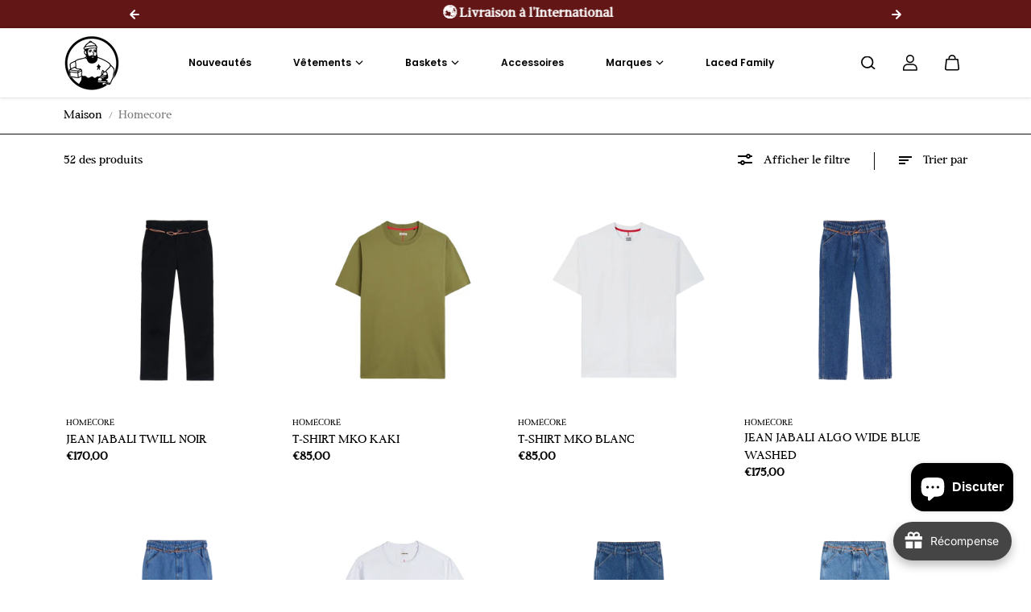

--- FILE ---
content_type: text/html; charset=utf-8
request_url: https://lacedrun.com/collections/homecore
body_size: 103797
content:
<!doctype html>

<html
  class="no-js"
  lang="fr"
  direction-rtl="false"
>
  <head>
<!-- BEAE-GLOBAL-FONT --> 
  
 <!-- END BEAE-GLOBAL-FONT -->
<!-- BEAE-HEADER -->


  
  
  
  <link href="//lacedrun.com/cdn/shop/t/42/assets/beae.base.min.css?v=145827667128827185271751632449" rel="stylesheet" type="text/css" media="all" />
  
  
      
  
      
  <script src="//lacedrun.com/cdn/shop/t/42/assets/beae.base.min.js?v=41456629583958858891751632450" defer="defer"></script>
  <script>
    window.BEAE_HELPER = {
        routes: {
            cart_url: "/cart",
            root_url: "/"
        },
        lang: "fr",
        available_lang: {"shop_locale":{"locale":"fr","enabled":true,"primary":true,"published":true}}
    };
  </script><!-- END BEAE-HEADER -->
	<script id="pandectes-rules">   /* PANDECTES-GDPR: DO NOT MODIFY AUTO GENERATED CODE OF THIS SCRIPT */      window.PandectesSettings = {"store":{"id":60242919580,"plan":"basic","theme":"Fame","primaryLocale":"fr","adminMode":false,"headless":false,"storefrontRootDomain":"","checkoutRootDomain":"","storefrontAccessToken":""},"tsPublished":1751633292,"declaration":{"showPurpose":false,"showProvider":false,"showDateGenerated":true},"language":{"unpublished":[],"languageMode":"Single","fallbackLanguage":"fr","languageDetection":"browser","languagesSupported":[]},"texts":{"managed":{"headerText":{"fr":"Nous respectons votre vie privée"},"consentText":{"fr":"Ce site utilise des cookies pour vous garantir la meilleure expérience."},"linkText":{"fr":"En savoir plus"},"imprintText":{"fr":"Imprimer"},"googleLinkText":{"fr":"Conditions de confidentialité de Google"},"allowButtonText":{"fr":"J'accepte"},"denyButtonText":{"fr":"Je refuse"},"dismissButtonText":{"fr":"D'accord"},"leaveSiteButtonText":{"fr":"Quitter ce site"},"preferencesButtonText":{"fr":"Préférences"},"cookiePolicyText":{"fr":"Politique de cookies"},"preferencesPopupTitleText":{"fr":"Gérer les préférences de consentement"},"preferencesPopupIntroText":{"fr":"Nous utilisons des cookies pour optimiser les fonctionnalités du site Web, analyser les performances et vous offrir une expérience personnalisée. Certains cookies sont indispensables au bon fonctionnement et au bon fonctionnement du site. Ces cookies ne peuvent pas être désactivés. Dans cette fenêtre, vous pouvez gérer votre préférence de cookies."},"preferencesPopupSaveButtonText":{"fr":"Enregistrer les préférences"},"preferencesPopupCloseButtonText":{"fr":"proche"},"preferencesPopupAcceptAllButtonText":{"fr":"Accepter tout"},"preferencesPopupRejectAllButtonText":{"fr":"Tout rejeter"},"cookiesDetailsText":{"fr":"Détails des cookies"},"preferencesPopupAlwaysAllowedText":{"fr":"Toujours activé"},"accessSectionParagraphText":{"fr":"Vous avez le droit de pouvoir accéder à vos données à tout moment."},"accessSectionTitleText":{"fr":"Portabilité des données"},"accessSectionAccountInfoActionText":{"fr":"Données personnelles"},"accessSectionDownloadReportActionText":{"fr":"Tout télécharger"},"accessSectionGDPRRequestsActionText":{"fr":"Demandes des personnes concernées"},"accessSectionOrdersRecordsActionText":{"fr":"Ordres"},"rectificationSectionParagraphText":{"fr":"Vous avez le droit de demander la mise à jour de vos données chaque fois que vous le jugez approprié."},"rectificationSectionTitleText":{"fr":"Rectification des données"},"rectificationCommentPlaceholder":{"fr":"Décrivez ce que vous souhaitez mettre à jour"},"rectificationCommentValidationError":{"fr":"Un commentaire est requis"},"rectificationSectionEditAccountActionText":{"fr":"Demander une mise à jour"},"erasureSectionTitleText":{"fr":"Droit à l'oubli"},"erasureSectionParagraphText":{"fr":"Vous avez le droit de demander que toutes vos données soient effacées. Après cela, vous ne pourrez plus accéder à votre compte."},"erasureSectionRequestDeletionActionText":{"fr":"Demander la suppression des données personnelles"},"consentDate":{"fr":"Date de consentement"},"consentId":{"fr":"ID de consentement"},"consentSectionChangeConsentActionText":{"fr":"Modifier la préférence de consentement"},"consentSectionConsentedText":{"fr":"Vous avez consenti à la politique de cookies de ce site Web sur"},"consentSectionNoConsentText":{"fr":"Vous n'avez pas consenti à la politique de cookies de ce site Web."},"consentSectionTitleText":{"fr":"Votre consentement aux cookies"},"consentStatus":{"fr":"Préférence de consentement"},"confirmationFailureMessage":{"fr":"Votre demande n'a pas été vérifiée. Veuillez réessayer et si le problème persiste, contactez le propriétaire du magasin pour obtenir de l'aide"},"confirmationFailureTitle":{"fr":"Un problème est survenu"},"confirmationSuccessMessage":{"fr":"Nous reviendrons rapidement vers vous quant à votre demande."},"confirmationSuccessTitle":{"fr":"Votre demande est vérifiée"},"guestsSupportEmailFailureMessage":{"fr":"Votre demande n'a pas été soumise. Veuillez réessayer et si le problème persiste, contactez le propriétaire du magasin pour obtenir de l'aide."},"guestsSupportEmailFailureTitle":{"fr":"Un problème est survenu"},"guestsSupportEmailPlaceholder":{"fr":"Adresse e-mail"},"guestsSupportEmailSuccessMessage":{"fr":"Si vous êtes inscrit en tant que client de ce magasin, vous recevrez bientôt un e-mail avec des instructions sur la marche à suivre."},"guestsSupportEmailSuccessTitle":{"fr":"Merci pour votre requête"},"guestsSupportEmailValidationError":{"fr":"L'email n'est pas valide"},"guestsSupportInfoText":{"fr":"Veuillez vous connecter avec votre compte client pour continuer."},"submitButton":{"fr":"Soumettre"},"submittingButton":{"fr":"Soumission..."},"cancelButton":{"fr":"Annuler"},"declIntroText":{"fr":"Nous utilisons des cookies pour optimiser les fonctionnalités du site Web, analyser les performances et vous offrir une expérience personnalisée. Certains cookies sont indispensables au bon fonctionnement et au bon fonctionnement du site Web. Ces cookies ne peuvent pas être désactivés. Dans cette fenêtre, vous pouvez gérer vos préférences en matière de cookies."},"declName":{"fr":"Nom"},"declPurpose":{"fr":"But"},"declType":{"fr":"Type"},"declRetention":{"fr":"Rétention"},"declProvider":{"fr":"Fournisseur"},"declFirstParty":{"fr":"Première partie"},"declThirdParty":{"fr":"Tierce partie"},"declSeconds":{"fr":"secondes"},"declMinutes":{"fr":"minutes"},"declHours":{"fr":"heures"},"declDays":{"fr":"jours"},"declMonths":{"fr":"mois"},"declYears":{"fr":"années"},"declSession":{"fr":"Session"},"declDomain":{"fr":"Domaine"},"declPath":{"fr":"Chemin"}},"categories":{"strictlyNecessaryCookiesTitleText":{"fr":"Cookies strictement nécessaires"},"strictlyNecessaryCookiesDescriptionText":{"fr":"Ces cookies sont essentiels pour vous permettre de vous déplacer sur le site Web et d'utiliser ses fonctionnalités, telles que l'accès aux zones sécurisées du site Web. Le site Web ne peut pas fonctionner correctement sans ces cookies."},"functionalityCookiesTitleText":{"fr":"Cookies fonctionnels"},"functionalityCookiesDescriptionText":{"fr":"Ces cookies permettent au site de fournir des fonctionnalités et une personnalisation améliorées. Ils peuvent être définis par nous ou par des fournisseurs tiers dont nous avons ajouté les services à nos pages. Si vous n'autorisez pas ces cookies, certains ou tous ces services peuvent ne pas fonctionner correctement."},"performanceCookiesTitleText":{"fr":"Cookies de performances"},"performanceCookiesDescriptionText":{"fr":"Ces cookies nous permettent de surveiller et d'améliorer les performances de notre site Web. Par exemple, ils nous permettent de compter les visites, d'identifier les sources de trafic et de voir quelles parties du site sont les plus populaires."},"targetingCookiesTitleText":{"fr":"Ciblage des cookies"},"targetingCookiesDescriptionText":{"fr":"Ces cookies peuvent être installés via notre site par nos partenaires publicitaires. Ils peuvent être utilisés par ces sociétés pour établir un profil de vos intérêts et vous montrer des publicités pertinentes sur d'autres sites. Ils ne stockent pas directement d'informations personnelles, mais sont basés sur l'identification unique de votre navigateur et de votre appareil Internet. Si vous n'autorisez pas ces cookies, vous bénéficierez d'une publicité moins ciblée."},"unclassifiedCookiesTitleText":{"fr":"Cookies non classés"},"unclassifiedCookiesDescriptionText":{"fr":"Les cookies non classés sont des cookies que nous sommes en train de classer avec les fournisseurs de cookies individuels."}},"auto":{}},"library":{"previewMode":false,"fadeInTimeout":0,"defaultBlocked":7,"showLink":true,"showImprintLink":false,"showGoogleLink":false,"enabled":true,"cookie":{"expiryDays":365,"secure":true},"dismissOnScroll":false,"dismissOnWindowClick":false,"dismissOnTimeout":false,"palette":{"popup":{"background":"#FFFFFF","backgroundForCalculations":{"a":1,"b":255,"g":255,"r":255},"text":"#000000"},"button":{"background":"transparent","backgroundForCalculations":{"a":1,"b":255,"g":255,"r":255},"text":"#000000","textForCalculation":{"a":1,"b":0,"g":0,"r":0},"border":"#000000"}},"content":{"href":"https://laced-dev.myshopify.com/policies/privacy-policy","imprintHref":"/","close":"&#10005;","target":"_blank","logo":"<img class=\"cc-banner-logo\" style=\"max-height: 40px;\" src=\"https://cdn.shopify.com/s/files/1/0602/4291/9580/t/42/assets/pandectes-logo.png?v=1751632450\" alt=\"Cookie banner\" />"},"window":"<div role=\"dialog\" aria-label=\"Nous respectons votre vie privée\" aria-describedby=\"cookieconsent:desc\" id=\"pandectes-banner\" class=\"cc-window-wrapper cc-top-wrapper\"><div class=\"pd-cookie-banner-window cc-window {{classes}}\"><!--googleoff: all-->{{children}}<!--googleon: all--></div></div>","compliance":{"opt-both":"<div class=\"cc-compliance cc-highlight\">{{deny}}{{allow}}</div>"},"type":"opt-both","layouts":{"basic":"{{logo}}{{messagelink}}{{compliance}}{{close}}"},"position":"top","theme":"wired","revokable":true,"animateRevokable":false,"revokableReset":false,"revokableLogoUrl":"https://cdn.shopify.com/s/files/1/0602/4291/9580/t/42/assets/pandectes-reopen-logo.png?v=1751632451","revokablePlacement":"bottom-left","revokableMarginHorizontal":15,"revokableMarginVertical":15,"static":false,"autoAttach":true,"hasTransition":true,"blacklistPage":[""],"elements":{"close":"<button aria-label=\"proche\" type=\"button\" class=\"cc-close\">{{close}}</button>","dismiss":"<button type=\"button\" class=\"cc-btn cc-btn-decision cc-dismiss\">{{dismiss}}</button>","allow":"<button type=\"button\" class=\"cc-btn cc-btn-decision cc-allow\">{{allow}}</button>","deny":"<button type=\"button\" class=\"cc-btn cc-btn-decision cc-deny\">{{deny}}</button>","preferences":"<button type=\"button\" class=\"cc-btn cc-settings\" onclick=\"Pandectes.fn.openPreferences()\">{{preferences}}</button>"}},"geolocation":{"brOnly":false,"caOnly":false,"euOnly":false,"jpOnly":false,"thOnly":false,"canadaOnly":false,"globalVisibility":true},"dsr":{"guestsSupport":false,"accessSectionDownloadReportAuto":false},"banner":{"resetTs":1676459518,"extraCss":"        .cc-banner-logo {max-width: 24em!important;}    @media(min-width: 768px) {.cc-window.cc-floating{max-width: 24em!important;width: 24em!important;}}    .cc-message, .pd-cookie-banner-window .cc-header, .cc-logo {text-align: left}    .cc-window-wrapper{z-index: 2147483647;}    .cc-window{z-index: 2147483647;font-family: inherit;}    .pd-cookie-banner-window .cc-header{font-family: inherit;}    .pd-cp-ui{font-family: inherit; background-color: #FFFFFF;color:#000000;}    button.pd-cp-btn, a.pd-cp-btn{}    input + .pd-cp-preferences-slider{background-color: rgba(0, 0, 0, 0.3)}    .pd-cp-scrolling-section::-webkit-scrollbar{background-color: rgba(0, 0, 0, 0.3)}    input:checked + .pd-cp-preferences-slider{background-color: rgba(0, 0, 0, 1)}    .pd-cp-scrolling-section::-webkit-scrollbar-thumb {background-color: rgba(0, 0, 0, 1)}    .pd-cp-ui-close{color:#000000;}    .pd-cp-preferences-slider:before{background-color: #FFFFFF}    .pd-cp-title:before {border-color: #000000!important}    .pd-cp-preferences-slider{background-color:#000000}    .pd-cp-toggle{color:#000000!important}    @media(max-width:699px) {.pd-cp-ui-close-top svg {fill: #000000}}    .pd-cp-toggle:hover,.pd-cp-toggle:visited,.pd-cp-toggle:active{color:#000000!important}    .pd-cookie-banner-window {box-shadow: 0 0 18px rgb(0 0 0 / 20%);}  ","customJavascript":{},"showPoweredBy":false,"logoHeight":40,"hybridStrict":false,"cookiesBlockedByDefault":"7","isActive":false,"implicitSavePreferences":false,"cookieIcon":false,"blockBots":false,"showCookiesDetails":true,"hasTransition":true,"blockingPage":false,"showOnlyLandingPage":false,"leaveSiteUrl":"https://www.google.com","linkRespectStoreLang":false},"cookies":{"0":[{"name":"secure_customer_sig","type":"http","domain":"lacedrun.com","path":"/","provider":"Shopify","firstParty":true,"retention":"1 year(s)","expires":1,"unit":"declYears","purpose":{"fr":"Used in connection with customer login."}},{"name":"localization","type":"http","domain":"lacedrun.com","path":"/","provider":"Shopify","firstParty":true,"retention":"1 year(s)","expires":1,"unit":"declYears","purpose":{"fr":"Shopify store localization"}},{"name":"keep_alive","type":"http","domain":"lacedrun.com","path":"/","provider":"Shopify","firstParty":true,"retention":"30 minute(s)","expires":30,"unit":"declMinutes","purpose":{"fr":"Used in connection with buyer localization."}},{"name":"_secure_session_id","type":"http","domain":"lacedrun.com","path":"/","provider":"Shopify","firstParty":true,"retention":"24 hour(s)","expires":24,"unit":"declHours","purpose":{"fr":"Used in connection with navigation through a storefront."}}],"1":[{"name":"_orig_referrer","type":"http","domain":".lacedrun.com","path":"/","provider":"Shopify","firstParty":true,"retention":"14 day(s)","expires":14,"unit":"declDays","purpose":{"fr":"Tracks landing pages."}},{"name":"_landing_page","type":"http","domain":".lacedrun.com","path":"/","provider":"Shopify","firstParty":true,"retention":"14 day(s)","expires":14,"unit":"declDays","purpose":{"fr":"Tracks landing pages."}},{"name":"_y","type":"http","domain":".lacedrun.com","path":"/","provider":"Shopify","firstParty":true,"retention":"1 year(s)","expires":1,"unit":"declYears","purpose":{"fr":"Shopify analytics."}},{"name":"_shopify_y","type":"http","domain":".lacedrun.com","path":"/","provider":"Shopify","firstParty":true,"retention":"1 year(s)","expires":1,"unit":"declYears","purpose":{"fr":"Shopify analytics."}},{"name":"_s","type":"http","domain":".lacedrun.com","path":"/","provider":"Shopify","firstParty":true,"retention":"30 minute(s)","expires":30,"unit":"declMinutes","purpose":{"fr":"Shopify analytics."}},{"name":"_shopify_s","type":"http","domain":".lacedrun.com","path":"/","provider":"Shopify","firstParty":true,"retention":"30 minute(s)","expires":30,"unit":"declMinutes","purpose":{"fr":"Shopify analytics."}},{"name":"_shopify_sa_t","type":"http","domain":".lacedrun.com","path":"/","provider":"Shopify","firstParty":true,"retention":"30 minute(s)","expires":30,"unit":"declMinutes","purpose":{"fr":"Shopify analytics relating to marketing & referrals."}},{"name":"_shopify_sa_p","type":"http","domain":".lacedrun.com","path":"/","provider":"Shopify","firstParty":true,"retention":"30 minute(s)","expires":30,"unit":"declMinutes","purpose":{"fr":"Shopify analytics relating to marketing & referrals."}}],"2":[{"name":"_ga","type":"http","domain":".lacedrun.com","path":"/","provider":"Google","firstParty":true,"retention":"1 year(s)","expires":1,"unit":"declYears","purpose":{"fr":"Cookie is set by Google Analytics with unknown functionality"}},{"name":"_gid","type":"http","domain":".lacedrun.com","path":"/","provider":"Google","firstParty":true,"retention":"24 hour(s)","expires":24,"unit":"declHours","purpose":{"fr":"Cookie is placed by Google Analytics to count and track pageviews."}},{"name":"_gat","type":"http","domain":".lacedrun.com","path":"/","provider":"Google","firstParty":true,"retention":"44 second(s)","expires":44,"unit":"declSeconds","purpose":{"fr":"Cookie is placed by Google Analytics to filter requests from bots."}},{"name":"epb_previous_pathname","type":"http","domain":"lacedrun.com","path":"/","provider":"Hextom","firstParty":true,"retention":"Session","expires":-1676459546,"unit":"declSeconds","purpose":{"fr":"Used by Hextom promotion bar."}}],"4":[{"name":"_fbp","type":"http","domain":".lacedrun.com","path":"/","provider":"Facebook","firstParty":true,"retention":"90 day(s)","expires":90,"unit":"declDays","purpose":{"fr":"Cookie is placed by Facebook to track visits across websites."}}],"8":[{"name":"_odckbth","type":"http","domain":"lacedrun.com","path":"/","provider":"Unknown","firstParty":true,"retention":"24 hour(s)","expires":24,"unit":"declHours","purpose":{"fr":""}},{"name":"_odckpth","type":"http","domain":"lacedrun.com","path":"/","provider":"Unknown","firstParty":true,"retention":"Session","expires":-1676459546,"unit":"declSeconds","purpose":{"fr":""}},{"name":"_odckprm","type":"http","domain":"lacedrun.com","path":"/","provider":"Unknown","firstParty":true,"retention":"24 hour(s)","expires":24,"unit":"declHours","purpose":{"fr":""}},{"name":"outstand-session","type":"http","domain":"lacedrun.com","path":"/","provider":"Unknown","firstParty":true,"retention":"Session","expires":-1676459546,"unit":"declSeconds","purpose":{"fr":""}},{"name":"outstand","type":"http","domain":"lacedrun.com","path":"/","provider":"Unknown","firstParty":true,"retention":"1 year(s)","expires":1,"unit":"declYears","purpose":{"fr":""}},{"name":"gm_lastOrderAt","type":"http","domain":"lacedrun.com","path":"/","provider":"Unknown","firstParty":true,"retention":"1 year(s)","expires":1,"unit":"declYears","purpose":{"fr":""}},{"name":"_ply_first_visit_page","type":"http","domain":"lacedrun.com","path":"/","provider":"Unknown","firstParty":true,"retention":"1 year(s)","expires":1,"unit":"declYears","purpose":{"fr":""}},{"name":"_ply_first_visit","type":"http","domain":"lacedrun.com","path":"/","provider":"Unknown","firstParty":true,"retention":"1 year(s)","expires":1,"unit":"declYears","purpose":{"fr":""}},{"name":"_ply_last_visit","type":"http","domain":"lacedrun.com","path":"/","provider":"Unknown","firstParty":true,"retention":"1 year(s)","expires":1,"unit":"declYears","purpose":{"fr":""}},{"name":"ARRAffinitySameSite","type":"http","domain":".client.usetrust.app","path":"/","provider":"Unknown","firstParty":true,"retention":"Session","expires":-1676459546,"unit":"declSeconds","purpose":{"fr":""}},{"name":"_ply_query_return_url","type":"http","domain":"lacedrun.com","path":"/","provider":"Unknown","firstParty":true,"retention":"1 year(s)","expires":1,"unit":"declYears","purpose":{"fr":""}},{"name":"_ply","type":"http","domain":"lacedrun.com","path":"/","provider":"Unknown","firstParty":true,"retention":"1 year(s)","expires":1,"unit":"declYears","purpose":{"fr":""}}]},"blocker":{"isActive":false,"googleConsentMode":{"id":"","analyticsId":"","isActive":false,"adStorageCategory":4,"analyticsStorageCategory":2,"personalizationStorageCategory":1,"functionalityStorageCategory":1,"customEvent":true,"securityStorageCategory":0,"redactData":true,"urlPassthrough":false},"facebookPixel":{"id":"","isActive":false,"ldu":false},"microsoft":{},"rakuten":{"isActive":false,"cmp":false,"ccpa":false},"defaultBlocked":7,"patterns":{"whiteList":[],"blackList":{"1":[],"2":[],"4":[],"8":[]},"iframesWhiteList":[],"iframesBlackList":{"1":[],"2":[],"4":[],"8":[]},"beaconsWhiteList":[],"beaconsBlackList":{"1":[],"2":[],"4":[],"8":[]}}}}      !function(){"use strict";window.PandectesRules=window.PandectesRules||{},window.PandectesRules.manualBlacklist={1:[],2:[],4:[]},window.PandectesRules.blacklistedIFrames={1:[],2:[],4:[]},window.PandectesRules.blacklistedCss={1:[],2:[],4:[]},window.PandectesRules.blacklistedBeacons={1:[],2:[],4:[]};var e="javascript/blocked";function t(e){return new RegExp(e.replace(/[/\\.+?$()]/g,"\\$&").replace("*","(.*)"))}var n=function(e){var t=arguments.length>1&&void 0!==arguments[1]?arguments[1]:"log";new URLSearchParams(window.location.search).get("log")&&console[t]("PandectesRules: ".concat(e))};function a(e){var t=document.createElement("script");t.async=!0,t.src=e,document.head.appendChild(t)}function r(e,t){(null==t||t>e.length)&&(t=e.length);for(var n=0,a=Array(t);n<t;n++)a[n]=e[n];return a}function o(e,t,n){return(t=function(e){var t=function(e,t){if("object"!=typeof e||!e)return e;var n=e[Symbol.toPrimitive];if(void 0!==n){var a=n.call(e,t||"default");if("object"!=typeof a)return a;throw new TypeError("@@toPrimitive must return a primitive value.")}return("string"===t?String:Number)(e)}(e,"string");return"symbol"==typeof t?t:t+""}(t))in e?Object.defineProperty(e,t,{value:n,enumerable:!0,configurable:!0,writable:!0}):e[t]=n,e}function i(e,t){var n=Object.keys(e);if(Object.getOwnPropertySymbols){var a=Object.getOwnPropertySymbols(e);t&&(a=a.filter((function(t){return Object.getOwnPropertyDescriptor(e,t).enumerable}))),n.push.apply(n,a)}return n}function s(e){for(var t=1;t<arguments.length;t++){var n=null!=arguments[t]?arguments[t]:{};t%2?i(Object(n),!0).forEach((function(t){o(e,t,n[t])})):Object.getOwnPropertyDescriptors?Object.defineProperties(e,Object.getOwnPropertyDescriptors(n)):i(Object(n)).forEach((function(t){Object.defineProperty(e,t,Object.getOwnPropertyDescriptor(n,t))}))}return e}function c(e,t){return function(e){if(Array.isArray(e))return e}(e)||function(e,t){var n=null==e?null:"undefined"!=typeof Symbol&&e[Symbol.iterator]||e["@@iterator"];if(null!=n){var a,r,o,i,s=[],c=!0,l=!1;try{if(o=(n=n.call(e)).next,0===t){if(Object(n)!==n)return;c=!1}else for(;!(c=(a=o.call(n)).done)&&(s.push(a.value),s.length!==t);c=!0);}catch(e){l=!0,r=e}finally{try{if(!c&&null!=n.return&&(i=n.return(),Object(i)!==i))return}finally{if(l)throw r}}return s}}(e,t)||d(e,t)||function(){throw new TypeError("Invalid attempt to destructure non-iterable instance.\nIn order to be iterable, non-array objects must have a [Symbol.iterator]() method.")}()}function l(e){return function(e){if(Array.isArray(e))return r(e)}(e)||function(e){if("undefined"!=typeof Symbol&&null!=e[Symbol.iterator]||null!=e["@@iterator"])return Array.from(e)}(e)||d(e)||function(){throw new TypeError("Invalid attempt to spread non-iterable instance.\nIn order to be iterable, non-array objects must have a [Symbol.iterator]() method.")}()}function d(e,t){if(e){if("string"==typeof e)return r(e,t);var n={}.toString.call(e).slice(8,-1);return"Object"===n&&e.constructor&&(n=e.constructor.name),"Map"===n||"Set"===n?Array.from(e):"Arguments"===n||/^(?:Ui|I)nt(?:8|16|32)(?:Clamped)?Array$/.test(n)?r(e,t):void 0}}var u=window.PandectesRulesSettings||window.PandectesSettings,f=!(void 0===window.dataLayer||!Array.isArray(window.dataLayer)||!window.dataLayer.some((function(e){return"pandectes_full_scan"===e.event}))),g=function(){var e,t=arguments.length>0&&void 0!==arguments[0]?arguments[0]:"_pandectes_gdpr",n=("; "+document.cookie).split("; "+t+"=");if(n.length<2)e={};else{var a=n.pop().split(";");e=window.atob(a.shift())}var r=function(e){try{return JSON.parse(e)}catch(e){return!1}}(e);return!1!==r?r:e}(),p=u.banner.isActive,y=u.blocker,h=y.defaultBlocked,v=y.patterns,w=g&&null!==g.preferences&&void 0!==g.preferences?g.preferences:null,m=f?0:p?null===w?h:w:0,b={1:!(1&m),2:!(2&m),4:!(4&m)},_=v.blackList,k=v.whiteList,S=v.iframesBlackList,L=v.iframesWhiteList,C=v.beaconsBlackList,A=v.beaconsWhiteList,P={blackList:[],whiteList:[],iframesBlackList:{1:[],2:[],4:[],8:[]},iframesWhiteList:[],beaconsBlackList:{1:[],2:[],4:[],8:[]},beaconsWhiteList:[]};[1,2,4].map((function(e){var n;b[e]||((n=P.blackList).push.apply(n,l(_[e].length?_[e].map(t):[])),P.iframesBlackList[e]=S[e].length?S[e].map(t):[],P.beaconsBlackList[e]=C[e].length?C[e].map(t):[])})),P.whiteList=k.length?k.map(t):[],P.iframesWhiteList=L.length?L.map(t):[],P.beaconsWhiteList=A.length?A.map(t):[];var E={scripts:[],iframes:{1:[],2:[],4:[]},beacons:{1:[],2:[],4:[]},css:{1:[],2:[],4:[]}},O=function(t,n){return t&&(!n||n!==e)&&(!P.blackList||P.blackList.some((function(e){return e.test(t)})))&&(!P.whiteList||P.whiteList.every((function(e){return!e.test(t)})))},I=function(e,t){var n=P.iframesBlackList[t],a=P.iframesWhiteList;return e&&(!n||n.some((function(t){return t.test(e)})))&&(!a||a.every((function(t){return!t.test(e)})))},T=function(e,t){var n=P.beaconsBlackList[t],a=P.beaconsWhiteList;return e&&(!n||n.some((function(t){return t.test(e)})))&&(!a||a.every((function(t){return!t.test(e)})))},B=new MutationObserver((function(e){for(var t=0;t<e.length;t++)for(var n=e[t].addedNodes,a=0;a<n.length;a++){var r=n[a],o=r.dataset&&r.dataset.cookiecategory;if(1===r.nodeType&&"LINK"===r.tagName){var i=r.dataset&&r.dataset.href;if(i&&o)switch(o){case"functionality":case"C0001":E.css[1].push(i);break;case"performance":case"C0002":E.css[2].push(i);break;case"targeting":case"C0003":E.css[4].push(i)}}}})),j=new MutationObserver((function(t){for(var a=0;a<t.length;a++)for(var r=t[a].addedNodes,o=function(){var t=r[i],a=t.src||t.dataset&&t.dataset.src,o=t.dataset&&t.dataset.cookiecategory;if(1===t.nodeType&&"IFRAME"===t.tagName){if(a){var s=!1;I(a,1)||"functionality"===o||"C0001"===o?(s=!0,E.iframes[1].push(a)):I(a,2)||"performance"===o||"C0002"===o?(s=!0,E.iframes[2].push(a)):(I(a,4)||"targeting"===o||"C0003"===o)&&(s=!0,E.iframes[4].push(a)),s&&(t.removeAttribute("src"),t.setAttribute("data-src",a))}}else if(1===t.nodeType&&"IMG"===t.tagName){if(a){var c=!1;T(a,1)?(c=!0,E.beacons[1].push(a)):T(a,2)?(c=!0,E.beacons[2].push(a)):T(a,4)&&(c=!0,E.beacons[4].push(a)),c&&(t.removeAttribute("src"),t.setAttribute("data-src",a))}}else if(1===t.nodeType&&"SCRIPT"===t.tagName){var l=t.type,d=!1;if(O(a,l)?(n("rule blocked: ".concat(a)),d=!0):a&&o?n("manually blocked @ ".concat(o,": ").concat(a)):o&&n("manually blocked @ ".concat(o,": inline code")),d){E.scripts.push([t,l]),t.type=e;var u=function(n){t.getAttribute("type")===e&&n.preventDefault(),t.removeEventListener("beforescriptexecute",u)};t.addEventListener("beforescriptexecute",u),t.parentElement&&t.parentElement.removeChild(t)}}},i=0;i<r.length;i++)o()})),R=document.createElement,U={src:Object.getOwnPropertyDescriptor(HTMLScriptElement.prototype,"src"),type:Object.getOwnPropertyDescriptor(HTMLScriptElement.prototype,"type")};window.PandectesRules.unblockCss=function(e){var t=E.css[e]||[];t.length&&n("Unblocking CSS for ".concat(e)),t.forEach((function(e){var t=document.querySelector('link[data-href^="'.concat(e,'"]'));t.removeAttribute("data-href"),t.href=e})),E.css[e]=[]},window.PandectesRules.unblockIFrames=function(e){var t=E.iframes[e]||[];t.length&&n("Unblocking IFrames for ".concat(e)),P.iframesBlackList[e]=[],t.forEach((function(e){var t=document.querySelector('iframe[data-src^="'.concat(e,'"]'));t.removeAttribute("data-src"),t.src=e})),E.iframes[e]=[]},window.PandectesRules.unblockBeacons=function(e){var t=E.beacons[e]||[];t.length&&n("Unblocking Beacons for ".concat(e)),P.beaconsBlackList[e]=[],t.forEach((function(e){var t=document.querySelector('img[data-src^="'.concat(e,'"]'));t.removeAttribute("data-src"),t.src=e})),E.beacons[e]=[]},window.PandectesRules.unblockInlineScripts=function(e){var t=1===e?"functionality":2===e?"performance":"targeting",a=document.querySelectorAll('script[type="javascript/blocked"][data-cookiecategory="'.concat(t,'"]'));n("unblockInlineScripts: ".concat(a.length," in ").concat(t)),a.forEach((function(e){var t=document.createElement("script");t.type="text/javascript",e.hasAttribute("src")?t.src=e.getAttribute("src"):t.textContent=e.textContent,document.head.appendChild(t),e.parentNode.removeChild(e)}))},window.PandectesRules.unblockInlineCss=function(e){var t=1===e?"functionality":2===e?"performance":"targeting",a=document.querySelectorAll('link[data-cookiecategory="'.concat(t,'"]'));n("unblockInlineCss: ".concat(a.length," in ").concat(t)),a.forEach((function(e){e.href=e.getAttribute("data-href")}))},window.PandectesRules.unblock=function(e){e.length<1?(P.blackList=[],P.whiteList=[],P.iframesBlackList=[],P.iframesWhiteList=[]):(P.blackList&&(P.blackList=P.blackList.filter((function(t){return e.every((function(e){return"string"==typeof e?!t.test(e):e instanceof RegExp?t.toString()!==e.toString():void 0}))}))),P.whiteList&&(P.whiteList=[].concat(l(P.whiteList),l(e.map((function(e){if("string"==typeof e){var n=".*"+t(e)+".*";if(P.whiteList.every((function(e){return e.toString()!==n.toString()})))return new RegExp(n)}else if(e instanceof RegExp&&P.whiteList.every((function(t){return t.toString()!==e.toString()})))return e;return null})).filter(Boolean)))));var a=0;l(E.scripts).forEach((function(e,t){var n=c(e,2),r=n[0],o=n[1];if(function(e){var t=e.getAttribute("src");return P.blackList&&P.blackList.every((function(e){return!e.test(t)}))||P.whiteList&&P.whiteList.some((function(e){return e.test(t)}))}(r)){for(var i=document.createElement("script"),s=0;s<r.attributes.length;s++){var l=r.attributes[s];"src"!==l.name&&"type"!==l.name&&i.setAttribute(l.name,r.attributes[s].value)}i.setAttribute("src",r.src),i.setAttribute("type",o||"application/javascript"),document.head.appendChild(i),E.scripts.splice(t-a,1),a++}})),0==P.blackList.length&&0===P.iframesBlackList[1].length&&0===P.iframesBlackList[2].length&&0===P.iframesBlackList[4].length&&0===P.beaconsBlackList[1].length&&0===P.beaconsBlackList[2].length&&0===P.beaconsBlackList[4].length&&(n("Disconnecting observers"),j.disconnect(),B.disconnect())};var D=u.store,N=D.adminMode,M=D.headless,z=D.storefrontRootDomain,x=D.checkoutRootDomain,F=D.storefrontAccessToken,q=u.banner.isActive,W=u.blocker.defaultBlocked;function H(e){if(window.Shopify&&window.Shopify.customerPrivacy)e();else{var t=null;window.Shopify&&window.Shopify.loadFeatures&&window.Shopify.trackingConsent?e():t=setInterval((function(){window.Shopify&&window.Shopify.loadFeatures&&(clearInterval(t),window.Shopify.loadFeatures([{name:"consent-tracking-api",version:"0.1"}],(function(t){t?n("Shopify.customerPrivacy API - failed to load"):(n("shouldShowBanner() -> ".concat(window.Shopify.trackingConsent.shouldShowBanner()," | saleOfDataRegion() -> ").concat(window.Shopify.trackingConsent.saleOfDataRegion())),e())})))}),10)}}q&&H((function(){!function(){var e=window.Shopify.trackingConsent;if(!1!==e.shouldShowBanner()||null!==w||7!==W)try{var t=N&&!(window.Shopify&&window.Shopify.AdminBarInjector),a={preferences:!(1&m)||f||t,analytics:!(2&m)||f||t,marketing:!(4&m)||f||t};M&&(a.headlessStorefront=!0,a.storefrontRootDomain=null!=z&&z.length?z:window.location.hostname,a.checkoutRootDomain=null!=x&&x.length?x:"checkout.".concat(window.location.hostname),a.storefrontAccessToken=null!=F&&F.length?F:""),e.firstPartyMarketingAllowed()===a.marketing&&e.analyticsProcessingAllowed()===a.analytics&&e.preferencesProcessingAllowed()===a.preferences||e.setTrackingConsent(a,(function(e){e&&e.error?n("Shopify.customerPrivacy API - failed to setTrackingConsent"):n("setTrackingConsent(".concat(JSON.stringify(a),")"))}))}catch(e){n("Shopify.customerPrivacy API - exception")}}(),function(){if(M){var e=window.Shopify.trackingConsent,t=e.currentVisitorConsent();if(navigator.globalPrivacyControl&&""===t.sale_of_data){var a={sale_of_data:!1,headlessStorefront:!0};a.storefrontRootDomain=null!=z&&z.length?z:window.location.hostname,a.checkoutRootDomain=null!=x&&x.length?x:"checkout.".concat(window.location.hostname),a.storefrontAccessToken=null!=F&&F.length?F:"",e.setTrackingConsent(a,(function(e){e&&e.error?n("Shopify.customerPrivacy API - failed to setTrackingConsent({".concat(JSON.stringify(a),")")):n("setTrackingConsent(".concat(JSON.stringify(a),")"))}))}}}()}));var J=["AT","BE","BG","HR","CY","CZ","DK","EE","FI","FR","DE","GR","HU","IE","IT","LV","LT","LU","MT","NL","PL","PT","RO","SK","SI","ES","SE","GB","LI","NO","IS"],G="[Pandectes :: Google Consent Mode debug]:";function V(){var e=arguments.length<=0?void 0:arguments[0],t=arguments.length<=1?void 0:arguments[1],n=arguments.length<=2?void 0:arguments[2];if("consent"!==e)return"config"===e?"config":void 0;var a=n.ad_storage,r=n.ad_user_data,o=n.ad_personalization,i=n.functionality_storage,s=n.analytics_storage,c=n.personalization_storage,l={Command:e,Mode:t,ad_storage:a,ad_user_data:r,ad_personalization:o,functionality_storage:i,analytics_storage:s,personalization_storage:c,security_storage:n.security_storage};return console.table(l),"default"===t&&("denied"===a&&"denied"===r&&"denied"===o&&"denied"===i&&"denied"===s&&"denied"===c||console.warn("".concat(G,' all types in a "default" command should be set to "denied" except for security_storage that should be set to "granted"'))),t}var K=!1,Z=!1;function $(e){e&&("default"===e?(K=!0,Z&&console.warn("".concat(G,' "default" command was sent but there was already an "update" command before it.'))):"update"===e?(Z=!0,K||console.warn("".concat(G,' "update" command was sent but there was no "default" command before it.'))):"config"===e&&(K||console.warn("".concat(G,' a tag read consent state before a "default" command was sent.'))))}var Y=u.banner,X=Y.isActive,Q=Y.hybridStrict,ee=u.geolocation,te=ee.caOnly,ne=void 0!==te&&te,ae=ee.euOnly,re=void 0!==ae&&ae,oe=ee.brOnly,ie=void 0!==oe&&oe,se=ee.jpOnly,ce=void 0!==se&&se,le=ee.thOnly,de=void 0!==le&&le,ue=ee.chOnly,fe=void 0!==ue&&ue,ge=ee.zaOnly,pe=void 0!==ge&&ge,ye=ee.canadaOnly,he=void 0!==ye&&ye,ve=ee.globalVisibility,we=void 0===ve||ve,me=u.blocker,be=me.defaultBlocked,_e=void 0===be?7:be,ke=me.googleConsentMode,Se=ke.isActive,Le=ke.customEvent,Ce=ke.id,Ae=void 0===Ce?"":Ce,Pe=ke.analyticsId,Ee=void 0===Pe?"":Pe,Oe=ke.adwordsId,Ie=void 0===Oe?"":Oe,Te=ke.redactData,Be=ke.urlPassthrough,je=ke.adStorageCategory,Re=ke.analyticsStorageCategory,Ue=ke.functionalityStorageCategory,De=ke.personalizationStorageCategory,Ne=ke.securityStorageCategory,Me=ke.dataLayerProperty,ze=void 0===Me?"dataLayer":Me,xe=ke.waitForUpdate,Fe=void 0===xe?0:xe,qe=ke.useNativeChannel,We=void 0!==qe&&qe,He=ke.debugMode,Je=void 0!==He&&He;function Ge(){window[ze].push(arguments)}window[ze]=window[ze]||[];var Ve,Ke,Ze={hasInitialized:!1,useNativeChannel:!1,ads_data_redaction:!1,url_passthrough:!1,data_layer_property:"dataLayer",storage:{ad_storage:"granted",ad_user_data:"granted",ad_personalization:"granted",analytics_storage:"granted",functionality_storage:"granted",personalization_storage:"granted",security_storage:"granted"}};if(X&&Se){Je&&(Ve=ze||"dataLayer",window[Ve].forEach((function(e){$(V.apply(void 0,l(e)))})),window[Ve].push=function(){for(var e=arguments.length,t=new Array(e),n=0;n<e;n++)t[n]=arguments[n];return $(V.apply(void 0,l(t[0]))),Array.prototype.push.apply(this,t)});var $e=0===(_e&je)?"granted":"denied",Ye=0===(_e&Re)?"granted":"denied",Xe=0===(_e&Ue)?"granted":"denied",Qe=0===(_e&De)?"granted":"denied",et=0===(_e&Ne)?"granted":"denied";Ze.hasInitialized=!0,Ze.useNativeChannel=We,Ze.url_passthrough=Be,Ze.ads_data_redaction="denied"===$e&&Te,Ze.storage.ad_storage=$e,Ze.storage.ad_user_data=$e,Ze.storage.ad_personalization=$e,Ze.storage.analytics_storage=Ye,Ze.storage.functionality_storage=Xe,Ze.storage.personalization_storage=Qe,Ze.storage.security_storage=et,Ze.data_layer_property=ze||"dataLayer",Ge("set","developer_id.dMTZkMj",!0),Ze.ads_data_redaction&&Ge("set","ads_data_redaction",Ze.ads_data_redaction),Ze.url_passthrough&&Ge("set","url_passthrough",Ze.url_passthrough),function(){var e=m!==_e?{wait_for_update:Fe||500}:Fe?{wait_for_update:Fe}:{};we&&!Q?Ge("consent","default",s(s({},Ze.storage),e)):(Ge("consent","default",s(s(s({},Ze.storage),e),{},{region:[].concat(l(re||Q?J:[]),l(ne&&!Q?["US-CA","US-VA","US-CT","US-UT","US-CO","US-MT","US-TX","US-OR","US-IA","US-NE","US-NH","US-DE","US-NJ","US-TN","US-MN"]:[]),l(ie&&!Q?["BR"]:[]),l(ce&&!Q?["JP"]:[]),l(he&&!Q?["CA"]:[]),l(de&&!Q?["TH"]:[]),l(fe&&!Q?["CH"]:[]),l(pe&&!Q?["ZA"]:[]))})),Ge("consent","default",{ad_storage:"granted",ad_user_data:"granted",ad_personalization:"granted",analytics_storage:"granted",functionality_storage:"granted",personalization_storage:"granted",security_storage:"granted"}));if(null!==w){var t=0===(m&je)?"granted":"denied",n=0===(m&Re)?"granted":"denied",r=0===(m&Ue)?"granted":"denied",o=0===(m&De)?"granted":"denied",i=0===(m&Ne)?"granted":"denied";Ze.storage.ad_storage=t,Ze.storage.ad_user_data=t,Ze.storage.ad_personalization=t,Ze.storage.analytics_storage=n,Ze.storage.functionality_storage=r,Ze.storage.personalization_storage=o,Ze.storage.security_storage=i,Ge("consent","update",Ze.storage)}(Ae.length||Ee.length||Ie.length)&&(window[Ze.data_layer_property].push({"pandectes.start":(new Date).getTime(),event:"pandectes-rules.min.js"}),(Ee.length||Ie.length)&&Ge("js",new Date));var c="https://www.googletagmanager.com";if(Ae.length){var d=Ae.split(",");window[Ze.data_layer_property].push({"gtm.start":(new Date).getTime(),event:"gtm.js"});for(var u=0;u<d.length;u++){var f="dataLayer"!==Ze.data_layer_property?"&l=".concat(Ze.data_layer_property):"";a("".concat(c,"/gtm.js?id=").concat(d[u].trim()).concat(f))}}if(Ee.length)for(var g=Ee.split(","),p=0;p<g.length;p++){var y=g[p].trim();y.length&&(a("".concat(c,"/gtag/js?id=").concat(y)),Ge("config",y,{send_page_view:!1}))}if(Ie.length)for(var h=Ie.split(","),v=0;v<h.length;v++){var b=h[v].trim();b.length&&(a("".concat(c,"/gtag/js?id=").concat(b)),Ge("config",b,{allow_enhanced_conversions:!0}))}}()}X&&Le&&(Ke=m,H((function(){var e=Ke;if(null==w&&Q){var t=window.Shopify.customerPrivacy.getRegion();if(t){var n=t.substr(0,2);e=J.includes(n)?7:0}}var a={event:"Pandectes_Consent_Update",pandectes_status:7===e?"deny":0===e?"allow":"mixed",pandectes_categories:{C0000:"allow",C0001:1&e?"deny":"allow",C0002:2&e?"deny":"allow",C0003:4&e?"deny":"allow"}};window[ze].push(a),null!==w&&function(e){if(window.Shopify&&window.Shopify.analytics)e();else{var t=null;window.Shopify&&window.Shopify.analytics?e():t=setInterval((function(){window.Shopify&&window.Shopify.analytics&&(clearInterval(t),e())}),10)}}((function(){window.Shopify.analytics.publish("Pandectes_Consent_Update",a)}))})));var tt=u.blocker,nt=tt.klaviyoIsActive,at=tt.googleConsentMode.adStorageCategory;nt&&window.addEventListener("PandectesEvent_OnConsent",(function(e){var t=e.detail.preferences;if(null!=t){var n=0===(t&at)?"granted":"denied";void 0!==window.klaviyo&&window.klaviyo.isIdentified()&&window.klaviyo.push(["identify",{ad_personalization:n,ad_user_data:n}])}})),u.banner.revokableTrigger&&(window.onload=function(){document.querySelectorAll('[href*="#reopenBanner"]').forEach((function(e){e.onclick=function(e){e.preventDefault(),window.Pandectes.fn.revokeConsent()}}))});var rt=u.banner.isActive,ot=u.blocker,it=ot.defaultBlocked,st=void 0===it?7:it,ct=ot.microsoft,lt=ct.isActive,dt=ct.uetTags,ut=ct.dataLayerProperty,ft=void 0===ut?"uetq":ut,gt={hasInitialized:!1,data_layer_property:"uetq",storage:{ad_storage:"granted"}};if(rt&&lt){if(function(e,t,n){var a=new Date;a.setTime(a.getTime()+24*n*60*60*1e3);var r="expires="+a.toUTCString();document.cookie="".concat(e,"=").concat(t,"; ").concat(r,"; path=/; secure; samesite=strict")}("_uetmsdns","0",365),dt.length)for(var pt=dt.split(","),yt=0;yt<pt.length;yt++)pt[yt].trim().length&&wt(pt[yt]);var ht=4&st?"denied":"granted";if(gt.hasInitialized=!0,gt.storage.ad_storage=ht,window[ft]=window[ft]||[],window[ft].push("consent","default",gt.storage),null!==w){var vt=4&m?"denied":"granted";gt.storage.ad_storage=vt,window[ft].push("consent","update",gt.storage)}}function wt(e){var t=document.createElement("script");t.type="text/javascript",t.src="//bat.bing.com/bat.js",t.onload=function(){var t={ti:e,cookieFlags:"SameSite=None;Secure"};t.q=window[ft],window[ft]=new UET(t),window[ft].push("pageLoad")},document.head.appendChild(t)}window.PandectesRules.gcm=Ze;var mt=u.banner.isActive,bt=u.blocker.isActive;n("Prefs: ".concat(m," | Banner: ").concat(mt?"on":"off"," | Blocker: ").concat(bt?"on":"off"));var _t=null===w&&/\/checkouts\//.test(window.location.pathname);0!==m&&!1===f&&bt&&!_t&&(n("Blocker will execute"),document.createElement=function(){for(var t=arguments.length,n=new Array(t),a=0;a<t;a++)n[a]=arguments[a];if("script"!==n[0].toLowerCase())return R.bind?R.bind(document).apply(void 0,n):R;var r=R.bind(document).apply(void 0,n);try{Object.defineProperties(r,{src:s(s({},U.src),{},{set:function(t){O(t,r.type)&&U.type.set.call(this,e),U.src.set.call(this,t)}}),type:s(s({},U.type),{},{get:function(){var t=U.type.get.call(this);return t===e||O(this.src,t)?null:t},set:function(t){var n=O(r.src,r.type)?e:t;U.type.set.call(this,n)}})}),r.setAttribute=function(t,n){if("type"===t){var a=O(r.src,r.type)?e:n;U.type.set.call(r,a)}else"src"===t?(O(n,r.type)&&U.type.set.call(r,e),U.src.set.call(r,n)):HTMLScriptElement.prototype.setAttribute.call(r,t,n)}}catch(e){console.warn("Yett: unable to prevent script execution for script src ",r.src,".\n",'A likely cause would be because you are using a third-party browser extension that monkey patches the "document.createElement" function.')}return r},j.observe(document.documentElement,{childList:!0,subtree:!0}),B.observe(document.documentElement,{childList:!0,subtree:!0}))}();
</script>
	
    <meta charset="utf-8">
    <meta http-equiv="X-UA-Compatible" content="IE=edge">
    <meta name="viewport" content="width=device-width,initial-scale=1">
    <meta name="theme-color" content="">
    
<meta property="og:site_name" content="Laced Run">
<meta property="og:url" content="https://lacedrun.com/collections/homecore">
<meta property="og:title" content="Homecore">
 <meta property="og:type" content="website">
<meta property="og:description" content="Retrouve tes marques préférées, Carhartt WIP, New Balance, Birkenstock, Sebago, Homecore, Gramicci, Edwin et bien plus. De la news et des exclusivités toutes les semaines rien que pour toi ! Jamais dans la tendance, toujours dans la bonne direction ! 
Livraison offerte a partir de 150euros (Uniquement à la Réunion)"><meta name="twitter:card" content="summary_large_image">  
<meta name="twitter:title" content="Homecore">
<meta name="twitter:description" content="Retrouve tes marques préférées, Carhartt WIP, New Balance, Birkenstock, Sebago, Homecore, Gramicci, Edwin et bien plus. De la news et des exclusivités toutes les semaines rien que pour toi ! Jamais dans la tendance, toujours dans la bonne direction ! 
Livraison offerte a partir de 150euros (Uniquement à la Réunion)">

  <script type="application/ld+json">
    {
      "@context": "http://schema.org",
      "@type": "Organization",
      "name": "Laced Run","sameAs": [,,,,,],
      "url":"https:\/\/lacedrun.com"}
  </script>

    <link rel="canonical" href="https://lacedrun.com/collections/homecore">
    <link rel="preconnect" href="https://cdn.shopify.com" crossorigin><link
        rel="icon"
        type="image/png"
        href="//lacedrun.com/cdn/shop/files/LCD.svg?crop=center&height=32&v=1698911581&width=32"
      ><link rel="preconnect" href="https://fonts.shopifycdn.com" crossorigin><title>
      Homecore

        &ndash; Laced Run</title>

    

    <script>window.performance && window.performance.mark && window.performance.mark('shopify.content_for_header.start');</script><meta name="google-site-verification" content="qcOOZSqi-pA3oKvHZ19p-O-7yopB8sdY9uuu2QFLfuI">
<meta name="facebook-domain-verification" content="s8c92m3ltjvo08zzxsszccc4xdiogz">
<meta id="shopify-digital-wallet" name="shopify-digital-wallet" content="/60242919580/digital_wallets/dialog">
<meta name="shopify-checkout-api-token" content="9c9fb740b59c0e62109902b575e889af">
<meta id="in-context-paypal-metadata" data-shop-id="60242919580" data-venmo-supported="false" data-environment="production" data-locale="fr_FR" data-paypal-v4="true" data-currency="EUR">
<link rel="alternate" type="application/atom+xml" title="Feed" href="/collections/homecore.atom" />
<link rel="next" href="/collections/homecore?page=2">
<link rel="alternate" hreflang="x-default" href="https://lacedrun.com/collections/homecore">
<link rel="alternate" hreflang="fr" href="https://lacedrun.com/collections/homecore">
<link rel="alternate" hreflang="en" href="https://lacedrun.com/en/collections/homecore">
<link rel="alternate" type="application/json+oembed" href="https://lacedrun.com/collections/homecore.oembed">
<script async="async" src="/checkouts/internal/preloads.js?locale=fr-RE"></script>
<script id="shopify-features" type="application/json">{"accessToken":"9c9fb740b59c0e62109902b575e889af","betas":["rich-media-storefront-analytics"],"domain":"lacedrun.com","predictiveSearch":true,"shopId":60242919580,"locale":"fr"}</script>
<script>var Shopify = Shopify || {};
Shopify.shop = "laced-dev.myshopify.com";
Shopify.locale = "fr";
Shopify.currency = {"active":"EUR","rate":"1.0"};
Shopify.country = "RE";
Shopify.theme = {"name":"Fame","id":144247292060,"schema_name":"Fame","schema_version":"7.0.0","theme_store_id":2101,"role":"main"};
Shopify.theme.handle = "null";
Shopify.theme.style = {"id":null,"handle":null};
Shopify.cdnHost = "lacedrun.com/cdn";
Shopify.routes = Shopify.routes || {};
Shopify.routes.root = "/";</script>
<script type="module">!function(o){(o.Shopify=o.Shopify||{}).modules=!0}(window);</script>
<script>!function(o){function n(){var o=[];function n(){o.push(Array.prototype.slice.apply(arguments))}return n.q=o,n}var t=o.Shopify=o.Shopify||{};t.loadFeatures=n(),t.autoloadFeatures=n()}(window);</script>
<script id="shop-js-analytics" type="application/json">{"pageType":"collection"}</script>
<script defer="defer" async type="module" src="//lacedrun.com/cdn/shopifycloud/shop-js/modules/v2/client.init-shop-cart-sync_C7zOiP7n.fr.esm.js"></script>
<script defer="defer" async type="module" src="//lacedrun.com/cdn/shopifycloud/shop-js/modules/v2/chunk.common_CSlijhlg.esm.js"></script>
<script type="module">
  await import("//lacedrun.com/cdn/shopifycloud/shop-js/modules/v2/client.init-shop-cart-sync_C7zOiP7n.fr.esm.js");
await import("//lacedrun.com/cdn/shopifycloud/shop-js/modules/v2/chunk.common_CSlijhlg.esm.js");

  window.Shopify.SignInWithShop?.initShopCartSync?.({"fedCMEnabled":true,"windoidEnabled":true});

</script>
<script>(function() {
  var isLoaded = false;
  function asyncLoad() {
    if (isLoaded) return;
    isLoaded = true;
    var urls = ["\/\/cdn.shopify.com\/proxy\/6a56747bbf5eed6688afaa01fbb3573440a3b6a6cbfbbb8147d36cecf643a263\/s.pandect.es\/scripts\/pandectes-core.js?shop=laced-dev.myshopify.com\u0026sp-cache-control=cHVibGljLCBtYXgtYWdlPTkwMA","https:\/\/cdn.rebuyengine.com\/onsite\/js\/rebuy.js?shop=laced-dev.myshopify.com","https:\/\/joy.avada.io\/scripttag\/avada-joy-tracking.min.js?shop=laced-dev.myshopify.com"];
    for (var i = 0; i < urls.length; i++) {
      var s = document.createElement('script');
      s.type = 'text/javascript';
      s.async = true;
      s.src = urls[i];
      var x = document.getElementsByTagName('script')[0];
      x.parentNode.insertBefore(s, x);
    }
  };
  if(window.attachEvent) {
    window.attachEvent('onload', asyncLoad);
  } else {
    window.addEventListener('load', asyncLoad, false);
  }
})();</script>
<script id="__st">var __st={"a":60242919580,"offset":14400,"reqid":"922df7bd-697a-40f2-98dc-c6834f8f9c2a-1768388341","pageurl":"lacedrun.com\/collections\/homecore","u":"250310f0cbf5","p":"collection","rtyp":"collection","rid":291086958748};</script>
<script>window.ShopifyPaypalV4VisibilityTracking = true;</script>
<script id="captcha-bootstrap">!function(){'use strict';const t='contact',e='account',n='new_comment',o=[[t,t],['blogs',n],['comments',n],[t,'customer']],c=[[e,'customer_login'],[e,'guest_login'],[e,'recover_customer_password'],[e,'create_customer']],r=t=>t.map((([t,e])=>`form[action*='/${t}']:not([data-nocaptcha='true']) input[name='form_type'][value='${e}']`)).join(','),a=t=>()=>t?[...document.querySelectorAll(t)].map((t=>t.form)):[];function s(){const t=[...o],e=r(t);return a(e)}const i='password',u='form_key',d=['recaptcha-v3-token','g-recaptcha-response','h-captcha-response',i],f=()=>{try{return window.sessionStorage}catch{return}},m='__shopify_v',_=t=>t.elements[u];function p(t,e,n=!1){try{const o=window.sessionStorage,c=JSON.parse(o.getItem(e)),{data:r}=function(t){const{data:e,action:n}=t;return t[m]||n?{data:e,action:n}:{data:t,action:n}}(c);for(const[e,n]of Object.entries(r))t.elements[e]&&(t.elements[e].value=n);n&&o.removeItem(e)}catch(o){console.error('form repopulation failed',{error:o})}}const l='form_type',E='cptcha';function T(t){t.dataset[E]=!0}const w=window,h=w.document,L='Shopify',v='ce_forms',y='captcha';let A=!1;((t,e)=>{const n=(g='f06e6c50-85a8-45c8-87d0-21a2b65856fe',I='https://cdn.shopify.com/shopifycloud/storefront-forms-hcaptcha/ce_storefront_forms_captcha_hcaptcha.v1.5.2.iife.js',D={infoText:'Protégé par hCaptcha',privacyText:'Confidentialité',termsText:'Conditions'},(t,e,n)=>{const o=w[L][v],c=o.bindForm;if(c)return c(t,g,e,D).then(n);var r;o.q.push([[t,g,e,D],n]),r=I,A||(h.body.append(Object.assign(h.createElement('script'),{id:'captcha-provider',async:!0,src:r})),A=!0)});var g,I,D;w[L]=w[L]||{},w[L][v]=w[L][v]||{},w[L][v].q=[],w[L][y]=w[L][y]||{},w[L][y].protect=function(t,e){n(t,void 0,e),T(t)},Object.freeze(w[L][y]),function(t,e,n,w,h,L){const[v,y,A,g]=function(t,e,n){const i=e?o:[],u=t?c:[],d=[...i,...u],f=r(d),m=r(i),_=r(d.filter((([t,e])=>n.includes(e))));return[a(f),a(m),a(_),s()]}(w,h,L),I=t=>{const e=t.target;return e instanceof HTMLFormElement?e:e&&e.form},D=t=>v().includes(t);t.addEventListener('submit',(t=>{const e=I(t);if(!e)return;const n=D(e)&&!e.dataset.hcaptchaBound&&!e.dataset.recaptchaBound,o=_(e),c=g().includes(e)&&(!o||!o.value);(n||c)&&t.preventDefault(),c&&!n&&(function(t){try{if(!f())return;!function(t){const e=f();if(!e)return;const n=_(t);if(!n)return;const o=n.value;o&&e.removeItem(o)}(t);const e=Array.from(Array(32),(()=>Math.random().toString(36)[2])).join('');!function(t,e){_(t)||t.append(Object.assign(document.createElement('input'),{type:'hidden',name:u})),t.elements[u].value=e}(t,e),function(t,e){const n=f();if(!n)return;const o=[...t.querySelectorAll(`input[type='${i}']`)].map((({name:t})=>t)),c=[...d,...o],r={};for(const[a,s]of new FormData(t).entries())c.includes(a)||(r[a]=s);n.setItem(e,JSON.stringify({[m]:1,action:t.action,data:r}))}(t,e)}catch(e){console.error('failed to persist form',e)}}(e),e.submit())}));const S=(t,e)=>{t&&!t.dataset[E]&&(n(t,e.some((e=>e===t))),T(t))};for(const o of['focusin','change'])t.addEventListener(o,(t=>{const e=I(t);D(e)&&S(e,y())}));const B=e.get('form_key'),M=e.get(l),P=B&&M;t.addEventListener('DOMContentLoaded',(()=>{const t=y();if(P)for(const e of t)e.elements[l].value===M&&p(e,B);[...new Set([...A(),...v().filter((t=>'true'===t.dataset.shopifyCaptcha))])].forEach((e=>S(e,t)))}))}(h,new URLSearchParams(w.location.search),n,t,e,['guest_login'])})(!0,!0)}();</script>
<script integrity="sha256-4kQ18oKyAcykRKYeNunJcIwy7WH5gtpwJnB7kiuLZ1E=" data-source-attribution="shopify.loadfeatures" defer="defer" src="//lacedrun.com/cdn/shopifycloud/storefront/assets/storefront/load_feature-a0a9edcb.js" crossorigin="anonymous"></script>
<script data-source-attribution="shopify.dynamic_checkout.dynamic.init">var Shopify=Shopify||{};Shopify.PaymentButton=Shopify.PaymentButton||{isStorefrontPortableWallets:!0,init:function(){window.Shopify.PaymentButton.init=function(){};var t=document.createElement("script");t.src="https://lacedrun.com/cdn/shopifycloud/portable-wallets/latest/portable-wallets.fr.js",t.type="module",document.head.appendChild(t)}};
</script>
<script data-source-attribution="shopify.dynamic_checkout.buyer_consent">
  function portableWalletsHideBuyerConsent(e){var t=document.getElementById("shopify-buyer-consent"),n=document.getElementById("shopify-subscription-policy-button");t&&n&&(t.classList.add("hidden"),t.setAttribute("aria-hidden","true"),n.removeEventListener("click",e))}function portableWalletsShowBuyerConsent(e){var t=document.getElementById("shopify-buyer-consent"),n=document.getElementById("shopify-subscription-policy-button");t&&n&&(t.classList.remove("hidden"),t.removeAttribute("aria-hidden"),n.addEventListener("click",e))}window.Shopify?.PaymentButton&&(window.Shopify.PaymentButton.hideBuyerConsent=portableWalletsHideBuyerConsent,window.Shopify.PaymentButton.showBuyerConsent=portableWalletsShowBuyerConsent);
</script>
<script data-source-attribution="shopify.dynamic_checkout.cart.bootstrap">document.addEventListener("DOMContentLoaded",(function(){function t(){return document.querySelector("shopify-accelerated-checkout-cart, shopify-accelerated-checkout")}if(t())Shopify.PaymentButton.init();else{new MutationObserver((function(e,n){t()&&(Shopify.PaymentButton.init(),n.disconnect())})).observe(document.body,{childList:!0,subtree:!0})}}));
</script>
<link id="shopify-accelerated-checkout-styles" rel="stylesheet" media="screen" href="https://lacedrun.com/cdn/shopifycloud/portable-wallets/latest/accelerated-checkout-backwards-compat.css" crossorigin="anonymous">
<style id="shopify-accelerated-checkout-cart">
        #shopify-buyer-consent {
  margin-top: 1em;
  display: inline-block;
  width: 100%;
}

#shopify-buyer-consent.hidden {
  display: none;
}

#shopify-subscription-policy-button {
  background: none;
  border: none;
  padding: 0;
  text-decoration: underline;
  font-size: inherit;
  cursor: pointer;
}

#shopify-subscription-policy-button::before {
  box-shadow: none;
}

      </style>

<script>window.performance && window.performance.mark && window.performance.mark('shopify.content_for_header.end');</script>

    
<style data-shopify>
    @font-face {
  font-family: Figtree;
  font-weight: 400;
  font-style: normal;
  font-display: swap;
  src: url("//lacedrun.com/cdn/fonts/figtree/figtree_n4.3c0838aba1701047e60be6a99a1b0a40ce9b8419.woff2") format("woff2"),
       url("//lacedrun.com/cdn/fonts/figtree/figtree_n4.c0575d1db21fc3821f17fd6617d3dee552312137.woff") format("woff");
}

    @font-face {
  font-family: Figtree;
  font-weight: 700;
  font-style: normal;
  font-display: swap;
  src: url("//lacedrun.com/cdn/fonts/figtree/figtree_n7.2fd9bfe01586148e644724096c9d75e8c7a90e55.woff2") format("woff2"),
       url("//lacedrun.com/cdn/fonts/figtree/figtree_n7.ea05de92d862f9594794ab281c4c3a67501ef5fc.woff") format("woff");
}

    @font-face {
  font-family: Figtree;
  font-weight: 400;
  font-style: italic;
  font-display: swap;
  src: url("//lacedrun.com/cdn/fonts/figtree/figtree_i4.89f7a4275c064845c304a4cf8a4a586060656db2.woff2") format("woff2"),
       url("//lacedrun.com/cdn/fonts/figtree/figtree_i4.6f955aaaafc55a22ffc1f32ecf3756859a5ad3e2.woff") format("woff");
}

    @font-face {
  font-family: Figtree;
  font-weight: 700;
  font-style: italic;
  font-display: swap;
  src: url("//lacedrun.com/cdn/fonts/figtree/figtree_i7.06add7096a6f2ab742e09ec7e498115904eda1fe.woff2") format("woff2"),
       url("//lacedrun.com/cdn/fonts/figtree/figtree_i7.ee584b5fcaccdbb5518c0228158941f8df81b101.woff") format("woff");
}

    @font-face {
  font-family: Poppins;
  font-weight: 600;
  font-style: normal;
  font-display: swap;
  src: url("//lacedrun.com/cdn/fonts/poppins/poppins_n6.aa29d4918bc243723d56b59572e18228ed0786f6.woff2") format("woff2"),
       url("//lacedrun.com/cdn/fonts/poppins/poppins_n6.5f815d845fe073750885d5b7e619ee00e8111208.woff") format("woff");
}

    @font-face {
  font-family: Poppins;
  font-weight: 600;
  font-style: italic;
  font-display: swap;
  src: url("//lacedrun.com/cdn/fonts/poppins/poppins_i6.bb8044d6203f492888d626dafda3c2999253e8e9.woff2") format("woff2"),
       url("//lacedrun.com/cdn/fonts/poppins/poppins_i6.e233dec1a61b1e7dead9f920159eda42280a02c3.woff") format("woff");
}


    :root {
    --body-font-family: Figtree,sans-serif;
    --body-font-style: normal;
    --body-font-weight: 400;
    --body-font-scale: 1.0;
    --body-font-line-height:1.6;
    --heading-font-family: Poppins,sans-serif;
    --heading-font-style: normal;
    --heading-font-weight: 600;
    --heading-font-scale: 1.0;
    --heading-font-line-height: 1.2;
    --button-font-family: var(--body-font-family);
    --button-font-weight: var(--body-font-weight);
    --button-font-style: var(--body-font-style);
    --button-radius:0;
    --button-icon-radius:0;
    --small-button-radius:0;
    --msmall-text: calc(var(--body-font-scale) * 13px);
    --xsmall-text: calc(var(--body-font-scale) * 12px);
    --small-text: calc(var(--body-font-scale) * 14px);
    --text: calc(var(--body-font-scale) * 16px);
    --med-text: calc(var(--body-font-scale) * 18px);
    --large-text: calc(var(--body-font-scale) * 20px);
    --xlarge-text: calc(var(--body-font-scale) * 22px);
    --h1: calc(var(--heading-font-scale) * 50px);
    --h2: calc(var(--heading-font-scale) * 32px);
    --h3: calc(var(--heading-font-scale) * 28px);
    --h4: calc(var(--heading-font-scale) * 24px);
    --h5: calc(var(--heading-font-scale) * 22px);
    --h6: calc(var(--heading-font-scale) * 20px);
    --h1-large: calc(var(--h1) * 1.45);
    --h1-med: calc(var(--h1) * 1.3);
    --outline-thickness: 2px;
    --form-input-border-radius: 0;
    --error-color: #E56D6D;
    --error-bg-color: #FCE9E9;
    --success-color: #32A861;
    --success-bg-color: #EAF7F2;
    --preloader-bg: #FF8164;
    --preloader-bg-dark: #F74C25;
    --scrollTop-bg: #000000;
    --scrollTop-color: #000000;
    --bedge-bg:#F74C25;
    --bedge-color: #ffffff;
    --preorder-bedge-bg:#428ACF;
    --preorder-bedge-color: #ffffff;
    --custom-bedge-bg:#000000;
    --custom-bedge-color: #ffffff;

    --img-ratio: 0;
    --img-square: 100%;
    --img-portrait: 130%;
    --img-landscape: 75%;
    --image-height: auto;
    --inner-space-top: 0px;
    --inner-space-bottom: 0px;

    --header-bg: #ffffff;
    --header-text-color: #000000;
    --header-hover-color: #DEFF12;
    --submenu-bg: #000000;
    --submenu-bg-light:rgba(0, 0, 0, 0.2);
    --submenu-text-color: #ffffff;
    --submenu-text-color-xlight: rgba(255, 255, 255, 0.3);
    --submenu-hover-color: #ffffff;
    --footer-bg: #000000;
    --footer-text-color: #ffffff;
    --footer-hover-color: #BEBEBE;
    --footer-divider-color: #181818;
    --footer-form-bg: #1B1B1B;
    --footer-form-text-color: #939393;
    --footer-form-border-color: #1B1B1B;
    
--footer-form-select-arrow:brightness(0) invert(1);--gradiant-bg:#ffffff;
    --body-bg: #ffffff;
    --body-bg-medium:rgba(255, 255, 255, 0.6);
    --body-bg-light:rgba(255, 255, 255, 0.3);
    --body-bg-xlight: rgba(255, 255, 255, 0.1);
    --heading-color: #000000;
    --body-text-color: #000000;
    --body-text-color-light: rgba(0, 0, 0, 0.5);
    --body-text-color-xlight: rgba(0, 0, 0, 0.2);
    --body-alternate-bg:#ffffff;
    --link-color:  #000000;
    --link-hover-color: #000000;
    --link-bg-color:  rgba(0, 0, 0, 0.1);
    --button-bg: #000000;
    --button-color:  #ffffff;
    --button-border:  #ffffff;
    --button-hover-bg: #1b1b1b;
    --button-hover-color:  #deff12;
    --button-hover-border:  #deff12;
    --divider-color: #101010;
    --button-sec-bg:   #000000;
    --button-sec-border:#000000;
    --button-sec-color: #ffffff;
    --button-sec-hover-bg:   #000000;
    --button-sec-hover-border:#deff12;
    --button-sec-hover-color: #deff12;
    --image-bg: #ffffff;
      --placeholder-img:#808080;
    --product-border:#000000;
    --product-discount-bg: #EC4564;
    --product-discount-color:#ffffff;
    --text-hightlight-color: #FFFFFF;
    --form-input-bg: #ffffff;
    --form-input-color: #919191;
    --form-input-border: #ffffff;
    
--form-select-arrow:brightness(0) invert(0);--slider-arrow-bg: #000000;
    --slider-arrow-color: #ffffff;
    --border-radius: 0px;
    --image-radius: 0px;
    --input-radius: 0px;
    --quantity-radius: 0px;
    --product-space:0px;
    
    --product-border-width:0px;
    
    }
    
    .primary-color-scheme {
    --gradiant-bg:#ffffff;
    --body-bg: #ffffff;
    --body-bg-medium:rgba(255, 255, 255, 0.6);
    --body-bg-light:rgba(255, 255, 255, 0.3);
    --body-bg-xlight: rgba(255, 255, 255, 0.1);
    --heading-color: #000000;
    --body-text-color: #000000;
    --body-text-color-light: rgba(0, 0, 0, 0.5);
    --body-text-color-xlight: rgba(0, 0, 0, 0.2);
    --body-alternate-bg:#ffffff;
    --link-color:  #000000;
    --link-hover-color: #000000;
    --link-bg-color:  rgba(0, 0, 0, 0.1);
    --button-bg: #000000;
    --button-color:  #ffffff;
    --button-border:  #ffffff;
    --button-hover-bg: #1b1b1b;
    --button-hover-color:  #deff12;
    --button-hover-border:  #deff12;
    --button-sec-bg:   #000000;
    --button-sec-border:#000000;
    --button-sec-color: #ffffff;
    --button-sec-hover-bg:   #000000;
    --button-sec-hover-border:#deff12;
    --button-sec-hover-color: #deff12;
    --divider-color: #101010;
    --image-bg: #ffffff;
      --placeholder-img:#808080;
    --product-border:#000000;
    --product-discount-bg: #EC4564;
    --product-discount-color:#ffffff;
    --text-hightlight-color: #FFFFFF;
    --form-input-bg: #ffffff;
    --form-input-color: #919191;
    --form-input-border: #ffffff;
    
--form-select-arrow:brightness(0) invert(0);--slider-arrow-bg: #000000;
    --slider-arrow-color: #ffffff;
    }

    .secondary-color-scheme {
    --gradiant-bg:#ffffff;
    --body-bg: #ffffff;
    --body-bg-medium:rgba(255, 255, 255, 0.6);
    --body-bg-light:rgba(255, 255, 255, 0.3);
    --body-bg-xlight: rgba(255, 255, 255, 0.1);
    --heading-color: #000000;
    --body-text-color: #000000;
    --body-text-color-light: rgba(0, 0, 0, 0.5);
    --body-text-color-xlight: rgba(0, 0, 0, 0.2);
    --body-alternate-bg:#ffffff;
    --link-color:  #696969;
    --link-hover-color: #000000;
    --link-bg-color:  rgba(0, 0, 0, 0.1);
    --button-bg: #ffffff;
    --button-color:  #000000;
    --button-border:  #999797;
    --button-hover-bg: #282828;
    --button-hover-color:  #BFBFBF;
    --button-hover-border:  #999797;
    --button-sec-bg:   #ffffff;
    --button-sec-border:#AFAFAF;
    --button-sec-color: #000000;
    --button-sec-hover-bg:   #AFAFAF;
    --button-sec-hover-border:#AFAFAF;
    --button-sec-hover-color: #000000;
    --divider-color: #222222;
    --image-bg: #363535;
      --placeholder-img:#000000;
    --product-border:#D3D3D3;
    --product-discount-bg: #EC4564;
    --product-discount-color:#ffffff;
    --text-hightlight-color: #FFFFFF;
    --form-input-bg: #ffffff;
    --form-input-color: #000000;
    --form-input-border: #292929;
    
--form-select-arrow:brightness(0) invert(0);--slider-arrow-bg: rgba(0,0,0,0);
    --slider-arrow-color: #000000;
    }

    .tertiary-color-scheme {
    --gradiant-bg:#ffffff;
    --body-bg: #ffffff;
    --body-bg-medium:rgba(255, 255, 255, 0.6);
    --body-bg-light:rgba(255, 255, 255, 0.3);
    --body-bg-xlight: rgba(255, 255, 255, 0.1);
    --heading-color: #565656;
    --body-text-color: #4C4C4C;
    --body-text-color-light: rgba(76, 76, 76, 0.5);
    --body-text-color-xlight: rgba(76, 76, 76, 0.2);
    --body-alternate-bg:#1A1A1A;
    --link-color:  #565656;
    --link-hover-color: #FFFFFF;
    --link-bg-color:  rgba(255, 255, 255, 0.1);
    --button-bg: #000000;
    --button-color:  #ffffff;
    --button-border:  #d9d9d9;
    --button-hover-bg: #000000;
    --button-hover-color:  #ffffff;
    --button-hover-border:  #D9D9D9;
    --button-sec-bg:   #ffffff;
    --button-sec-color:#000000;
    --button-sec-border: #ffffff;
    --button-sec-hover-bg:   #ffffff;
    --button-sec-hover-border:#ffffff;
    --button-sec-hover-color: #000000;
    --divider-color: #EAEAEA;
    --image-bg: #eeeeee;
      --placeholder-img:#6e6e6e;
    --product-border:#D3D3D3;
    --product-discount-bg: #EC4564;
    --product-discount-color:#ffffff;
    --text-hightlight-color: #A6A6A6;
    --form-input-bg: #ffffff;
    --form-input-color: #000000;
    --form-input-border: #D2D2D2;
    
--form-select-arrow:brightness(0) invert(0);--slider-arrow-bg: #252525;
    --slider-arrow-color: #898989;
    }

    .quaternary-color-scheme {
    --gradiant-bg:rgba(0,0,0,0);
    --body-bg: rgba(0,0,0,0);
    --body-bg-medium:rgba(0, 0, 0, 0.6);
    --body-bg-light:rgba(0, 0, 0, 0.3);
    --body-bg-xlight: rgba(0, 0, 0, 0.1);
    --heading-color: #000000;
    --body-text-color: #000000;
    --body-text-color-light: rgba(0, 0, 0, 0.5);
    --body-text-color-xlight: rgba(0, 0, 0, 0.2);
    --body-alternate-bg:#181818;
    --link-color:  #ffd629;
    --link-hover-color: #DEFF12;
    --link-bg-color:  rgba(222, 255, 18, 0.1);
    --button-bg: #ffffff;
    --button-color:  #000000;
    --button-border:  #ffffff;
    --button-hover-bg: #ffffff;
    --button-hover-color:  #000000;
    --button-hover-border:  #ffffff;
    --button-sec-bg:   #ffffff;
    --button-sec-color:#000000;
    --button-sec-border: #ffffff;
    --button-sec-hover-bg:   #ffffff;
    --button-sec-hover-border:#ffffff;
    --button-sec-hover-color: #000000;
    --divider-color: #1F1F1F;
    --image-bg: #EEEEEE;
      --placeholder-img:#6e6e6e;
    --product-border:#D3D3D3;
    --product-discount-bg: #EC4564;
    --product-discount-color:#ffffff;
    --text-hightlight-color: #9C9C9C;
    --form-input-bg: #ffffff;
    --form-input-color: #050505;
    --form-input-border: #DD4E21;
    
--form-select-arrow:brightness(0) invert(0);--slider-arrow-bg: #ffffff;
    --slider-arrow-color: #000000;
    }
    
    
    
    @media (max-width:767px){
      :root {
        --border-radius: 0px;
        --image-radius: 0px;
        --input-radius: 0px;
        --product-space:0px;
        
        --product-border-width:0px;
        
        --quantity-radius: 0px;
        }
      }
    
    
    
      .style2 .btn-text .char:nth-child(0){
        transition-delay: 0.0s;
      }
      
    
      .style2 .btn-text .char:nth-child(1){
        transition-delay: 0.02s;
      }
      
    
      .style2 .btn-text .char:nth-child(2){
        transition-delay: 0.04s;
      }
      
    
      .style2 .btn-text .char:nth-child(3){
        transition-delay: 0.06s;
      }
      
    
      .style2 .btn-text .char:nth-child(4){
        transition-delay: 0.08s;
      }
      
    
      .style2 .btn-text .char:nth-child(5){
        transition-delay: 0.1s;
      }
      
    
      .style2 .btn-text .char:nth-child(6){
        transition-delay: 0.12s;
      }
      
    
      .style2 .btn-text .char:nth-child(7){
        transition-delay: 0.14s;
      }
      
    
      .style2 .btn-text .char:nth-child(8){
        transition-delay: 0.16s;
      }
      
    
      .style2 .btn-text .char:nth-child(9){
        transition-delay: 0.18s;
      }
      
    
      .style2 .btn-text .char:nth-child(10){
        transition-delay: 0.2s;
      }
      
    
      .style2 .btn-text .char:nth-child(11){
        transition-delay: 0.22s;
      }
      
    
      .style2 .btn-text .char:nth-child(12){
        transition-delay: 0.24s;
      }
      
    
      .style2 .btn-text .char:nth-child(13){
        transition-delay: 0.26s;
      }
      
    
      .style2 .btn-text .char:nth-child(14){
        transition-delay: 0.28s;
      }
      
    
      .style2 .btn-text .char:nth-child(15){
        transition-delay: 0.3s;
      }
      
    
      .style2 .btn-text .char:nth-child(16){
        transition-delay: 0.32s;
      }
      
    
      .style2 .btn-text .char:nth-child(17){
        transition-delay: 0.34s;
      }
      
    
      .style2 .btn-text .char:nth-child(18){
        transition-delay: 0.36s;
      }
      
    
      .style2 .btn-text .char:nth-child(19){
        transition-delay: 0.38s;
      }
      
    
      .style2 .btn-text .char:nth-child(20){
        transition-delay: 0.4s;
      }
      
    
      .style2 .btn-text .char:nth-child(21){
        transition-delay: 0.42s;
      }
      
    
      .style2 .btn-text .char:nth-child(22){
        transition-delay: 0.44s;
      }
      
    
      .style2 .btn-text .char:nth-child(23){
        transition-delay: 0.46s;
      }
      
    
      .style2 .btn-text .char:nth-child(24){
        transition-delay: 0.48s;
      }
      
    
      .style2 .btn-text .char:nth-child(25){
        transition-delay: 0.5s;
      }
      
    
      .style2 .btn-text .char:nth-child(26){
        transition-delay: 0.52s;
      }
      
    
      .style2 .btn-text .char:nth-child(27){
        transition-delay: 0.54s;
      }
      
    
      .style2 .btn-text .char:nth-child(28){
        transition-delay: 0.56s;
      }
      
    
      .style2 .btn-text .char:nth-child(29){
        transition-delay: 0.58s;
      }
      
    
      .style2 .btn-text .char:nth-child(30){
        transition-delay: 0.6s;
      }
      
    
      .style2 .btn-text .char:nth-child(31){
        transition-delay: 0.62s;
      }
      
    
      .style2 .btn-text .char:nth-child(32){
        transition-delay: 0.64s;
      }
      
    
      .style2 .btn-text .char:nth-child(33){
        transition-delay: 0.66s;
      }
      
    
      .style2 .btn-text .char:nth-child(34){
        transition-delay: 0.68s;
      }
      
    
      .style2 .btn-text .char:nth-child(35){
        transition-delay: 0.7s;
      }
      
    
      .style2 .btn-text .char:nth-child(36){
        transition-delay: 0.72s;
      }
      
    
      .style2 .btn-text .char:nth-child(37){
        transition-delay: 0.74s;
      }
      
    
      .style2 .btn-text .char:nth-child(38){
        transition-delay: 0.76s;
      }
      
    
      .style2 .btn-text .char:nth-child(39){
        transition-delay: 0.78s;
      }
      
    
      .style2 .btn-text .char:nth-child(40){
        transition-delay: 0.8s;
      }
      
    
      .style2 .btn-text .char:nth-child(41){
        transition-delay: 0.82s;
      }
      
    
      .style2 .btn-text .char:nth-child(42){
        transition-delay: 0.84s;
      }
      
    
      .style2 .btn-text .char:nth-child(43){
        transition-delay: 0.86s;
      }
      
    
      .style2 .btn-text .char:nth-child(44){
        transition-delay: 0.88s;
      }
      
    
      .style2 .btn-text .char:nth-child(45){
        transition-delay: 0.9s;
      }
      
    
      .style2 .btn-text .char:nth-child(46){
        transition-delay: 0.92s;
      }
      
    
      .style2 .btn-text .char:nth-child(47){
        transition-delay: 0.94s;
      }
      
    
      .style2 .btn-text .char:nth-child(48){
        transition-delay: 0.96s;
      }
      
    
      .style2 .btn-text .char:nth-child(49){
        transition-delay: 0.98s;
      }
      
    
      .style2 .btn-text .char:nth-child(50){
        transition-delay: 1.0s;
      }
      
    
      .style2 .btn-text .char:nth-child(51){
        transition-delay: 1.02s;
      }
      
    
      .style2 .btn-text .char:nth-child(52){
        transition-delay: 1.04s;
      }
      
    
      .style2 .btn-text .char:nth-child(53){
        transition-delay: 1.06s;
      }
      
    
      .style2 .btn-text .char:nth-child(54){
        transition-delay: 1.08s;
      }
      
    
      .style2 .btn-text .char:nth-child(55){
        transition-delay: 1.1s;
      }
      
    
      .style2 .btn-text .char:nth-child(56){
        transition-delay: 1.12s;
      }
      
    
      .style2 .btn-text .char:nth-child(57){
        transition-delay: 1.14s;
      }
      
    
      .style2 .btn-text .char:nth-child(58){
        transition-delay: 1.16s;
      }
      
    
      .style2 .btn-text .char:nth-child(59){
        transition-delay: 1.18s;
      }
      
    
      .style2 .btn-text .char:nth-child(60){
        transition-delay: 1.2s;
      }
      
    
      .style2 .btn-text .char:nth-child(61){
        transition-delay: 1.22s;
      }
      
    
      .style2 .btn-text .char:nth-child(62){
        transition-delay: 1.24s;
      }
      
    
      .style2 .btn-text .char:nth-child(63){
        transition-delay: 1.26s;
      }
      
    
      .style2 .btn-text .char:nth-child(64){
        transition-delay: 1.28s;
      }
      
    
      .style2 .btn-text .char:nth-child(65){
        transition-delay: 1.3s;
      }
      
    
      .style2 .btn-text .char:nth-child(66){
        transition-delay: 1.32s;
      }
      
    
      .style2 .btn-text .char:nth-child(67){
        transition-delay: 1.34s;
      }
      
    
      .style2 .btn-text .char:nth-child(68){
        transition-delay: 1.36s;
      }
      
    
      .style2 .btn-text .char:nth-child(69){
        transition-delay: 1.38s;
      }
      
    
      .style2 .btn-text .char:nth-child(70){
        transition-delay: 1.4s;
      }
      
    
      .style2 .btn-text .char:nth-child(71){
        transition-delay: 1.42s;
      }
      
    
      .style2 .btn-text .char:nth-child(72){
        transition-delay: 1.44s;
      }
      
    
      .style2 .btn-text .char:nth-child(73){
        transition-delay: 1.46s;
      }
      
    
      .style2 .btn-text .char:nth-child(74){
        transition-delay: 1.48s;
      }
      
    
      .style2 .btn-text .char:nth-child(75){
        transition-delay: 1.5s;
      }
      
    
      .style2 .btn-text .char:nth-child(76){
        transition-delay: 1.52s;
      }
      
    
      .style2 .btn-text .char:nth-child(77){
        transition-delay: 1.54s;
      }
      
    
      .style2 .btn-text .char:nth-child(78){
        transition-delay: 1.56s;
      }
      
    
      .style2 .btn-text .char:nth-child(79){
        transition-delay: 1.58s;
      }
      
    
      .style2 .btn-text .char:nth-child(80){
        transition-delay: 1.6s;
      }
      
    
      .style2 .btn-text .char:nth-child(81){
        transition-delay: 1.62s;
      }
      
    
      .style2 .btn-text .char:nth-child(82){
        transition-delay: 1.64s;
      }
      
    
      .style2 .btn-text .char:nth-child(83){
        transition-delay: 1.66s;
      }
      
    
      .style2 .btn-text .char:nth-child(84){
        transition-delay: 1.68s;
      }
      
    
      .style2 .btn-text .char:nth-child(85){
        transition-delay: 1.7s;
      }
      
    
      .style2 .btn-text .char:nth-child(86){
        transition-delay: 1.72s;
      }
      
    
      .style2 .btn-text .char:nth-child(87){
        transition-delay: 1.74s;
      }
      
    
      .style2 .btn-text .char:nth-child(88){
        transition-delay: 1.76s;
      }
      
    
      .style2 .btn-text .char:nth-child(89){
        transition-delay: 1.78s;
      }
      
    
      .style2 .btn-text .char:nth-child(90){
        transition-delay: 1.8s;
      }
      
    
      .style2 .btn-text .char:nth-child(91){
        transition-delay: 1.82s;
      }
      
    
      .style2 .btn-text .char:nth-child(92){
        transition-delay: 1.84s;
      }
      
    
      .style2 .btn-text .char:nth-child(93){
        transition-delay: 1.86s;
      }
      
    
      .style2 .btn-text .char:nth-child(94){
        transition-delay: 1.88s;
      }
      
    
      .style2 .btn-text .char:nth-child(95){
        transition-delay: 1.9s;
      }
      
    
      .style2 .btn-text .char:nth-child(96){
        transition-delay: 1.92s;
      }
      
    
      .style2 .btn-text .char:nth-child(97){
        transition-delay: 1.94s;
      }
      
    
      .style2 .btn-text .char:nth-child(98){
        transition-delay: 1.96s;
      }
      
    
      .style2 .btn-text .char:nth-child(99){
        transition-delay: 1.98s;
      }
      
    
      .style2 .btn-text .char:nth-child(100){
        transition-delay: 2.0s;
      }
      
    
      .style2 .btn-text .char:nth-child(101){
        transition-delay: 2.02s;
      }
      
    
      .style2 .btn-text .char:nth-child(102){
        transition-delay: 2.04s;
      }
      
    
      .style2 .btn-text .char:nth-child(103){
        transition-delay: 2.06s;
      }
      
    
      .style2 .btn-text .char:nth-child(104){
        transition-delay: 2.08s;
      }
      
    
      .style2 .btn-text .char:nth-child(105){
        transition-delay: 2.1s;
      }
      
    
      .style2 .btn-text .char:nth-child(106){
        transition-delay: 2.12s;
      }
      
    
      .style2 .btn-text .char:nth-child(107){
        transition-delay: 2.14s;
      }
      
    
      .style2 .btn-text .char:nth-child(108){
        transition-delay: 2.16s;
      }
      
    
      .style2 .btn-text .char:nth-child(109){
        transition-delay: 2.18s;
      }
      
    
      .style2 .btn-text .char:nth-child(110){
        transition-delay: 2.2s;
      }
      
    
      .style2 .btn-text .char:nth-child(111){
        transition-delay: 2.22s;
      }
      
    
      .style2 .btn-text .char:nth-child(112){
        transition-delay: 2.24s;
      }
      
    
      .style2 .btn-text .char:nth-child(113){
        transition-delay: 2.26s;
      }
      
    
      .style2 .btn-text .char:nth-child(114){
        transition-delay: 2.28s;
      }
      
    
      .style2 .btn-text .char:nth-child(115){
        transition-delay: 2.3s;
      }
      
    
      .style2 .btn-text .char:nth-child(116){
        transition-delay: 2.32s;
      }
      
    
      .style2 .btn-text .char:nth-child(117){
        transition-delay: 2.34s;
      }
      
    
      .style2 .btn-text .char:nth-child(118){
        transition-delay: 2.36s;
      }
      
    
      .style2 .btn-text .char:nth-child(119){
        transition-delay: 2.38s;
      }
      
    
      .style2 .btn-text .char:nth-child(120){
        transition-delay: 2.4s;
      }
      
    
      .style2 .btn-text .char:nth-child(121){
        transition-delay: 2.42s;
      }
      
    
      .style2 .btn-text .char:nth-child(122){
        transition-delay: 2.44s;
      }
      
    
      .style2 .btn-text .char:nth-child(123){
        transition-delay: 2.46s;
      }
      
    
      .style2 .btn-text .char:nth-child(124){
        transition-delay: 2.48s;
      }
      
    
      .style2 .btn-text .char:nth-child(125){
        transition-delay: 2.5s;
      }
      
    
      .style2 .btn-text .char:nth-child(126){
        transition-delay: 2.52s;
      }
      
    
      .style2 .btn-text .char:nth-child(127){
        transition-delay: 2.54s;
      }
      
    
      .style2 .btn-text .char:nth-child(128){
        transition-delay: 2.56s;
      }
      
    
      .style2 .btn-text .char:nth-child(129){
        transition-delay: 2.58s;
      }
      
    
      .style2 .btn-text .char:nth-child(130){
        transition-delay: 2.6s;
      }
      
    
      .style2 .btn-text .char:nth-child(131){
        transition-delay: 2.62s;
      }
      
    
      .style2 .btn-text .char:nth-child(132){
        transition-delay: 2.64s;
      }
      
    
      .style2 .btn-text .char:nth-child(133){
        transition-delay: 2.66s;
      }
      
    
      .style2 .btn-text .char:nth-child(134){
        transition-delay: 2.68s;
      }
      
    
      .style2 .btn-text .char:nth-child(135){
        transition-delay: 2.7s;
      }
      
    
      .style2 .btn-text .char:nth-child(136){
        transition-delay: 2.72s;
      }
      
    
      .style2 .btn-text .char:nth-child(137){
        transition-delay: 2.74s;
      }
      
    
      .style2 .btn-text .char:nth-child(138){
        transition-delay: 2.76s;
      }
      
    
      .style2 .btn-text .char:nth-child(139){
        transition-delay: 2.78s;
      }
      
    
      .style2 .btn-text .char:nth-child(140){
        transition-delay: 2.8s;
      }
      
    
      .style2 .btn-text .char:nth-child(141){
        transition-delay: 2.82s;
      }
      
    
      .style2 .btn-text .char:nth-child(142){
        transition-delay: 2.84s;
      }
      
    
      .style2 .btn-text .char:nth-child(143){
        transition-delay: 2.86s;
      }
      
    
      .style2 .btn-text .char:nth-child(144){
        transition-delay: 2.88s;
      }
      
    
      .style2 .btn-text .char:nth-child(145){
        transition-delay: 2.9s;
      }
      
    
      .style2 .btn-text .char:nth-child(146){
        transition-delay: 2.92s;
      }
      
    
      .style2 .btn-text .char:nth-child(147){
        transition-delay: 2.94s;
      }
      
    
      .style2 .btn-text .char:nth-child(148){
        transition-delay: 2.96s;
      }
      
    
      .style2 .btn-text .char:nth-child(149){
        transition-delay: 2.98s;
      }
      
    
      .style2 .btn-text .char:nth-child(150){
        transition-delay: 3.0s;
      }
      
    

    .button{
      --font-shadow:16px;
    }

    .button.xsmall-btn{
        --font-shadow:12px;
    }
    @media (min-width:768px){
      .button.med-btn{
        --font-shadow:16px;
      }
      .button.large-btn{
        --font-shadow:18px;
      }
    }
    @media (min-width:1200px){

      .button.med-btn{
        --font-shadow:18px;
      }
      .button.xlarge-btn {
      --font-shadow:22px;
    }
    }
    @media (max-width:575px){
    .button{
      --font-shadow:14px;
    }
  }
</style>

    
  
  <link href="//lacedrun.com/cdn/shop/t/42/assets/aos.css?v=124228505344924077241751632416" rel="stylesheet" type="text/css" media="all" />


<link href="//lacedrun.com/cdn/shop/t/42/assets/flickity.min.css?v=58391348945399336901751632417" rel="stylesheet" type="text/css" media="all" />
<link href="//lacedrun.com/cdn/shop/t/42/assets/flickity.min.css?v=58391348945399336901751632417" rel="stylesheet" type="text/css" media="all" />



  


  <link href="//lacedrun.com/cdn/shop/t/42/assets/theme.css?v=11488588248537418131751632418" rel="stylesheet" type="text/css" media="all" />
  <link href="//lacedrun.com/cdn/shop/t/42/assets/base.css?v=20893510685616058741751632416" rel="stylesheet" type="text/css" media="all" />
  <link href="//lacedrun.com/cdn/shop/t/42/assets/header.css?v=35369176513972550391751632417" rel="stylesheet" type="text/css" media="all" />
  <link href="//lacedrun.com/cdn/shop/t/42/assets/footer.css?v=3910427842269682801751632417" rel="stylesheet" type="text/css" media="all" />
  <link href="//lacedrun.com/cdn/shop/t/42/assets/cart.css?v=164536692169651761531751632416" rel="stylesheet" type="text/css" media="all" />
  <link href="//lacedrun.com/cdn/shop/t/42/assets/search.css?v=58694529396685046761751632417" rel="stylesheet" type="text/css" media="all" />

  <link href="//lacedrun.com/cdn/shop/t/42/assets/theme.css?v=11488588248537418131751632418" rel="stylesheet" type="text/css" media="all" />
  <link href="//lacedrun.com/cdn/shop/t/42/assets/base.css?v=20893510685616058741751632416" rel="stylesheet" type="text/css" media="all" />
  <link href="//lacedrun.com/cdn/shop/t/42/assets/header.css?v=35369176513972550391751632417" rel="stylesheet" type="text/css" media="all" />
  <link href="//lacedrun.com/cdn/shop/t/42/assets/footer.css?v=3910427842269682801751632417" rel="stylesheet" type="text/css" media="all" />
  <link href="//lacedrun.com/cdn/shop/t/42/assets/cart.css?v=164536692169651761531751632416" rel="stylesheet" type="text/css" media="all" />
  <link href="//lacedrun.com/cdn/shop/t/42/assets/search.css?v=58694529396685046761751632417" rel="stylesheet" type="text/css" media="all" />


  <link href="//lacedrun.com/cdn/shop/t/42/assets/aos.css?v=124228505344924077241751632416" rel="stylesheet" type="text/css" media="all" />


<script>
  
  
  
  
  const rtlStatus=false;   
  const errorCross='<svg width="20" height="20" viewBox="0 0 20 20" fill="none"><circle cx="10" cy="10" r="10" fill="currentColor"></circle><path d="M7.05331 7L10.004 10.0269L7 13M12.9467 7L9.99602 10.0269L13 13" stroke="white" stroke-width="1.25" stroke-linecap="round" stroke-linejoin="round"></path></svg>';
  const successIcon='<svg width="20" height="20" viewBox="0 0 20 20" fill="none"><circle cx="10" cy="10" r="10" fill="#32A861"></circle><path d="M13.756 6.22351L8.60712 11.3724L6.30231 9.06764C6.0043 8.76962 5.52147 8.76962 5.22351 9.06764C4.9255 9.36566 4.9255 9.84849 5.22351 10.1464L8.06764 12.9906C8.21604 13.139 8.41216 13.2144 8.60703 13.2144C8.80191 13.2144 8.99679 13.1402 9.14641 12.9906L14.8347 7.30231C15.1327 7.0043 15.1327 6.52147 14.8347 6.22351C14.5367 5.9255 14.0539 5.9255 13.7559 6.22351H13.756Z" fill="white"></path></svg>';
  var fame = {};
  var focusElement = '';
  const moneyFormat = "€{{amount_with_comma_separator}}"; 

  const savedAmountStatus = true;
  const preorderStatus = false;
  const soldOutText = "Rupture de stock";
  const saleOffText = '';
  const unitPriceText = 'Prix ​​unitaire';
  const addToCartText = 'Ajouter au panier';
  const unavailableText = 'Indisponible';
  const preorderText = 'Pré-commander';
  const googleMapApiKey = '';
  const googleMapID = '';
  const animationStatus = true;
  const popupAnimationstyle = 'style1';
  const fullWidthPopup = false;

  /* Dynamic cart URLs Start */
  const cartDrawerStatus = true;
  const rootUrl = '/';
  const cartUrl = '/cart.js';
  const mainCartUrl = '/cart';
  const cartAdd = '/cart/add';
  const cartAddUrl = '/cart/add.js';
  const cartUpdateUrl = '/cart/update.js';
  const cartChangeUrl = '/cart/change.js';
  const cartClearUrl = '/cart/clear.js';

  /*Dynamic cart URLs end*/
  const quickViewPreLoadGif=`
<div class="quickview__placeholder-box">
  <div class="quickview__placeholder">
    
    <svg viewBox="0 0 980.03 565" fill="#eee" class="d-none d-md-block">
      <g>
          <rect  width="246.21" height="278.2"/>
          <rect  x="254.82" width="246.21" height="278.2"/>
          <rect  x="529.03" width="451" height="34"/>
          <rect  x="529.03" y="43" width="233" height="34"/>
          <rect  x="529.03" y="87" width="154" height="34"/>
          <rect  x="529.03" y="164" width="280" height="53"/>
          <rect  x="529.03" y="254" width="327" height="53"/>
          <rect  x="529.03" y="354" width="145" height="53"/>
          <rect  x="529.03" y="419" width="451" height="53"/>
          <rect  x="688.03" y="354" width="292" height="53"/>
          <rect  y="286.8" width="246.21" height="278.2"/>
          <rect  x="254.82" y="286.8" width="246.21" height="278.2"/>
      </g>
    </svg>
    <svg viewBox="0 0 356.5 485" fill="#eee" class="d-block d-md-none">
      <g>
        <rect  width="356.5" height="283.81"></rect>
        <rect  x=".04" y="300" width="255.09" height="21.31"></rect>
        <rect  x=".04" y="330.27" width="195.99" height="21.31"></rect>
        <rect  x=".04" y="361.17" width="129.54" height="21.31"></rect>
        <rect  x=".04" y="401.26" width="82.01" height="35.99"></rect>
        <rect  x=".04" y="449.01" width="355.99" height="35.99"></rect>
        <rect  x="94.6" y="401.26" width="261.43" height="35.99"></rect>
        </g>
    </svg>
  
  </div>
</div>
<style>
      
      
      .quickview__placeholder {
          color: var(--body-alternate-bg)
      }
      .quickview__placeholder svg {
          fill: currentColor;
          max-width: 100%;
          width: 100%;
      }
      .popup-fullwidth.quickview-popup .quickview__placeholder svg {
        width: 80%;
        height: 100%;
      }
      .popup-fullwidth.quickview-popup .quickview__placeholder-box {
        padding: 0;
      }
    .quickview-popup .quickview__placeholder {
          max-width: 100%;
      }
    .quickview__placeholder-box:after {
        content: '';
        width: 95%;
        height: 100%;
        top: 15px;
        left: 15px;
        position: absolute;
        background-image: linear-gradient(90deg, var(--body-bg), var(--body-bg-xlight) 50%, var(--body-bg) 100%);
        animation: gradloader 1.5s linear infinite;
        background-size: 200% 200%;
        background-image: linear-gradient(103deg, var(--body-bg-xlight) 46%, var(--body-bg-light) 52%, var(--body-bg-xlight) 57%);
    }
    @keyframes gradloader {
        0% {
            background-position: 200% 200%;
        }
        100% {
            background-position:  0% 200%;
        }
    }
    @media (min-width:768px){
          .quickview__placeholder-box {
              padding: 30px;
          }
          .quickview__placeholder {
              max-width: 90%;
              margin: 0 auto;
          }
      }
      @media (min-width:1200px){
          .quickview__placeholder {
              max-width: 80%;
          }
      }
    @media (min-width:1441px){
          .quickview__placeholder-box {
              padding: 60px;
          }
          .quickview__placeholder {
              max-width: 70%;
          }
      }
</style>
`;
  const preLoadLoadGif = `<div class="loader text-center">
  <svg width="50px" height="50px" viewBox="0 0 100 100" >
    <circle cx="50" cy="50" fill="none" stroke="currentColor" stroke-width="6" r="35" stroke-dasharray="164.93361431346415 56.97787143782138">
      <animateTransform attributeName="transform" type="rotate" repeatCount="indefinite" dur="1s" values="0 50 50;360 50 50" keyTimes="0;1"/>
    </circle>
  </svg>
</div>`;
const noResultFound = `<div class="searchbar__notfound">
                            <div class="search__empty empty__state-box">
                                <h4 class="empty__state-heading">Aucun résultat trouvé</h4>
                                <p class="empty__state-desc ">Vérifiez l&#39;orthographe ou utilisez un autre mot ou une autre expression.</p>
                            </div>
                        </div>`;

</script>
<script src="//lacedrun.com/cdn/shop/t/42/assets/jquery.min.js?v=115860211936397945481751632417" defer></script>
<script src="//lacedrun.com/cdn/shop/t/42/assets/cookies.min.js?v=31302746436688934191751632416" defer></script>
<script src="//lacedrun.com/cdn/shop/t/42/assets/lazysizes.min.js?v=166473712726788881691751632417" defer></script>

  <script src="//lacedrun.com/cdn/shop/t/42/assets/aos.js?v=90494958484447784991751632416" defer></script>


<script src="//lacedrun.com/cdn/shop/t/42/assets/parallax.js?v=80453744979463833811751632417" defer></script>
<script src="//lacedrun.com/cdn/shop/t/42/assets/flickity.min.js?v=117715095707248136291751632417" defer></script>
<script src="//lacedrun.com/cdn/shop/t/42/assets/theme.js?v=86373601044815799721751632418" defer></script>

<link rel="preload" as="font" href="//lacedrun.com/cdn/fonts/figtree/figtree_n4.3c0838aba1701047e60be6a99a1b0a40ce9b8419.woff2" type="font/woff2" crossorigin><link rel="preload" as="font" href="//lacedrun.com/cdn/fonts/poppins/poppins_n6.aa29d4918bc243723d56b59572e18228ed0786f6.woff2" type="font/woff2" crossorigin><script>
      document.documentElement.className = document.documentElement.className.replace('no-js', 'js');
      if (Shopify.designMode) {
        document.documentElement.classList.add('shopify-design-mode');
      }
    </script>
  
            
                
            
<!-- BEGIN app block: shopify://apps/consentik-cookie/blocks/omega-cookies-notification/13cba824-a338-452e-9b8e-c83046a79f21 --><script type="text/javascript" src="https://cdn.shopify.com/extensions/019b976b-06b2-75e9-8405-4dcb997e8cae/consentik-ex-202601071445/assets/jQueryOT.min.js" defer></script>

<script>
    window.otCKAppData = {};
    var otCKRequestDataInfo = {};
    var otCKRootLink = '';
    var otCKSettings = {};
    window.OCBCookies = []
    window.OCBCategories = []
    window['otkConsent'] = window['otkConsent'] || {};
    window.otJQuerySource = "https://cdn.shopify.com/extensions/019b976b-06b2-75e9-8405-4dcb997e8cae/consentik-ex-202601071445/assets/jQueryOT.min.js"
</script>



    <script>
        console.log('UN ACTIVE CROSS', )
        function __remvoveCookie(name) {
            document.cookie = name + '=; expires=Thu, 01 Jan 1970 00:00:00 UTC; path=/;';
        }

        __remvoveCookie('__cross_accepted');
    </script>





    <script>
        let otCKEnableDebugger = 0;
    </script>


    <script>
        window.otResetConsentData = {"oldKey":null,"current":"_consentik_cookie","consent":[]};
    </script>



    <script>
        window.cstCookiesData = {"rootLink":"https://apps.consentik.com/consentik","cookies":[],"category":[{"id":44423,"category_status":true,"category_name":"Necessary","category_description":"This website is using cookies to analyze our traffic, personalize content and/or ads, to provide video content. We also share information about your use of our site with our analytics and advertising partners who may combine it with other information that you’ve provided to them or that they’ve collected from your use of their services.","is_necessary":true,"name_consent":"necessary"},{"id":44424,"category_status":true,"category_name":"Preferences","category_description":"Preference cookies enable a website to remember information that changes the way the website behaves or looks, like your preferred language or the region that you are in.","is_necessary":false,"name_consent":"preferences"},{"id":44425,"category_status":true,"category_name":"Marketing","category_description":"Marketing cookies are used to track visitors across websites. The intention is to display ads that are relevant and engaging for the individual user and thereby more valuable for publishers and third-party advertisers.","is_necessary":false,"name_consent":"marketing"},{"id":44426,"category_status":true,"category_name":"Analytics","category_description":"Statistic cookies help website owners to understand how visitors interact with websites by collecting and reporting information anonymously.","is_necessary":false,"name_consent":"analytics"}]};
    </script>



    <script>
        window.cstMultipleLanguages = {"rootLink":"https://apps.consentik.com/consentik","config":{},"cookieInformation":[{"trigger":"Cookies detail","name":"Name","provider":"Provider","domain":"Domain","path":"Path","type":"Type","retention":"Retention","purpose":"Purpose","language":"en"}],"bannerText":[],"cookies":[],"categories":[],"privacyPopup":[]};
    </script>





    <script>
        window.otCKAppData = {"terms":["cookie_banner","preference_popup","standard_categories","customize_appearance","data_sale_opt_out","policy_generator","auto_scan","show_preference_btn","custom_text_and_color","built_in_themes","custom_banner_width","show_cookie_icon","show_dismiss_btn","google_policy","customer_privacy","show_close_icon","setup_mode","allow_accept_all","preference_design","display_restriction","quick_cookie_selector","admin_mode"],"settings":{"id":39030,"shop":"laced-dev.myshopify.com","shop_id":"60242919580","message":"On utilise des cookies pour t'assurer la meilleure expérience !","submit_text":"J'accepte","info_text":"Politique de confidentialité","text_size":14,"dismiss_text":"Refuser","prefrences_text":"Préférences","preferences_title":null,"accept_selected_text":"Accepter la sélection","accept_all_text":"Accepter tous les cookies","title_popup":"Ce site utilise des cookies","mess_popup":"Ce site utilise des cookies pour analyser votre trafic, personnaliser le contenu et/ou les publicités, et fournir du contenu vidéo. Nous partageons également des informations sur votre utilisation de notre site avec nos partenaires d'analyse et de publicité, qui peuvent les combiner avec d'autres informations que vous leur avez fournies ou qu'ils ont collecté à partir de votre utilisation de leurs services.","title":"Cookies","google_privacy_text":"Google's Privacy Policy","impressum_title":"Legal Disclosure (Imprint)","permission":"0","show_icon":"1","app_enable":"1","privacy_link":"https://lacedrun.com/policies/privacy-policy","popup_layout":3,"fullwidth_position":2,"corner_position":4,"center_position":1,"show_homepage":"0","show_all":"1","show_all_eu":"1","eu_countries":"[]","cache_time":7,"popup_bgcolor":"#000000","popup_textcolor":"#ffffff","more_textcolor":"#756f6f","submit_bgcolor":"#ffffff","submit_textcolor":"#000000","custom_css":null,"show_dismiss":"0","show_dismiss_popup":"0","show_prefrences":"1","color_text_popup":"#FFFFFF","dismiss_textcolor":"#000000","dismiss_bgcolor":"#756f6f","close_dismis":"0","prefrences_bgcolor":"#756f6f","prefrences_textcolor":"#000000","accept_selected_text_color":"#Ecba08","accept_selected_bgcolor":"#Fcf8Eb","accept_all_text_color":"#333333","accept_all_bgcolor":"#Ecba08","show_cookies":"1","title_color_popup":"#Ecba08","bgcolor_popup":"#333333","show_specific_region":null,"style_request_page":"{\"info_bgcolor\":\"#ffffff\",\"show_bgcolor\":\"#2f87e4\",\"edit_bgcolor\":\"#ca2f2f\",\"delete_bgcolor\":\"#770e0e\",\"delete_textcolor\":\"#ffffff\",\"edit_textcolor\":\"#ffffff\",\"show_textcolor\":\"#ffffff\",\"info_textcolor\":\"#000000\",\"info_text_size\":\"13\"}","banner_position":"full","side_position":"left","show_cookies_btn":"0","upgrade_date":"2025-06-06T05:24:52.000Z","theme_name":"BLACK_YELLOW","unit_space":"%","popup_width":40,"position_top":0,"position_left":0,"position_right":0,"position_bottom":0,"enable_debugger":"0","regulation_template":null,"is_updated_cookies":"1","script_tagid":null,"google_privacy_link":"https://business.safety.google/privacy/","enable_google_privacy":"0","enable_impressum":"0","impressum_link":"","decline_behavior":"hide_banner","leave_site_url":null,"language_template":"en","text_align":"center","icon_size":25,"plan_name":"FREE"},"unpublicCookies":[],"rootLink":"https://apps.consentik.com/consentik","shopId":"60242919580","privacyPopup":{"id":433,"popupTitle":"Your Privacy Information","popupMessage":"This is a summary of your privacy settings and consent choices on our website. You can review and modify these settings at any time.","visitorTitle":"Visitor ID","givenConsentTitle":"Consent given on","expiresTitle":"Expires at","withdrawButton":"Withdraw consent","changeSettingsButton":"Change settings","backgroundColor":"#FFFFFF","textColor":"#333333","highlightColor":"#0C5132","language":"en","isDefaultLanguage":true},"advancedSetting":{"icon_banner_url":"https://apps.consentik.com/consentik/admin/dist/images/cookies-logo/logo-25.gif","button_icon_url":null,"pages_locked":null,"show_close_icon":"1","app_lang":"fr","check_list":{"show_decline_btn":false,"show_preferences_btn":false,"show_cookie_reopen":false,"show_cookie_datasale":false,"add_privacy_link":false,"enable_blocking":false,"data_request":false},"is_hide_checklist":0,"schedule_enable":"0","schedule_duration":null,"schedule_interval":"no","schedule_secret":"0","banner_holiday":"0","admin_mode":false,"setup_mode":false,"banner_status":{"GDPR":true,"TRIP":false},"glass_effect":{"enable":false,"blur":20,"opacity":0.6},"quick_show_category":"0","delay_show":0,"gpc":"0","reopen_conf":{"btnBg":"#EA9F30","btnText":"Manage cookie","behavior":"banner","btnColor":"#FFFFFF","position":"bottom-right","displayAs":"icon","verticalMargin":10,"footerLinkEnable":false,"horizontalMargin":10},"data_sale_opts":null,"preferences_opts":{"show_table":false,"show_count":false,"type":"necessary","consent":["necessary"]},"buttons_position":{"mobile":{"dismiss":1,"prefrences":2,"submit":3},"desktop":{"dismiss":1,"prefrences":2,"submit":3}},"sklik_rtg_id":null,"bing_tag_id":null,"font_name":"","border_style":"rounded","store_front_metafield_id":null,"block_interaction":{"enable":false,"blur":6,"opacity":0.3},"shop_locales":null},"type":"FREE","planId":47,"fromPlus":false,"fromAdvanced":false,"fromPremium":false,"isUnlimited":false,"isFree":true,"isPaid":false};
        window.cstUseLiquid = window.otCKAppData.uId >= window.otCKAppData.lowestId;
        if (typeof otCKAppData === 'object') {
            otCKRootLink = otCKAppData.rootLink;
            otCKSettings = otCKAppData.settings;
        }
        if (window.cstCookiesData != undefined) {
            window.otCKAppData.cookies = window.cstCookiesData.cookies
            window.otCKAppData.category = window.cstCookiesData.category
        }
        window.otCKRequestDataInfo = window.otCKRequestDataInfo ? window.otCKRequestDataInfo : {};
    </script>



<!-- BEGIN app snippet: consent-mode --><script>    const cstConsentMode = window.otCKAppData?.consentMode;    if (!!cstConsentMode && cstConsentMode?.enable_gcm) {        console.log('GCM LIQUID CALLING...');        window['otkConsent'] = cstConsentMode;        _cst_gcm_initialize(cstConsentMode)    }    function _cst_gcm_initialize(consentMode) {        console.log('GCM INITIALIZED...');        const canAuto = !consentMode?.have_gtm && !consentMode?.keep_gtm_setup;        const trackingIds = consentMode.gtm?.split(',');        if (!window.cstUseLiquid || !canAuto) return;        console.log('GCM WORKING...');        /**         *         * @type {string[]}         */        const regions = window.otCKAppData.consentModeRegions;        const isShowAll = window.otCKAppData?.settings?.show_all === '1';        const userRegion = isShowAll ? {} : {region: regions};        window.cstUserRegion = userRegion;        window.otCookiesGCM = {            url_passthrough: false,            ads_data_redaction: false,            config: Object.assign({                //Marketing                ad_user_data: !consentMode.ad_user_data ? "granted" : "denied",                ad_personalization: !consentMode.ad_personalization ? "granted" : "denied",                ad_storage: !consentMode.ad_storage ? "granted" : "denied",                // analytics                analytics_storage: !consentMode.analytics_storage ? "granted" : "denied",                // preferences                functionality_storage: !consentMode.functionality_storage ? "granted" : "denied",                personalization_storage: !consentMode.personalization_storage ? "granted" : "denied",                security_storage: !consentMode.security_storage ? "granted" : "denied",                cst_default: 'granted',                wait_for_update: 500            }, userRegion),        };        const rulesScript = document.createElement('script');        rulesScript.src = "https://cdn.shopify.com/extensions/019b976b-06b2-75e9-8405-4dcb997e8cae/consentik-ex-202601071445/assets/core.js";        const firstChild = document.head.firstChild;        document.head.insertBefore(rulesScript, firstChild);        if (trackingIds?.length > 0 && canAuto) {            console.log('GCM TAG INITIALIZED...', trackingIds);            for (const key of trackingIds) {                const ID = key.trim();                if (ID.startsWith('GTM')) {                    const GTM = document.createElement('script');                    GTM.innerHTML = `(function(w,d,s,l,i){w[l]=w[l]||[];w[l].push({'gtm.start':new Date().getTime(),event:'gtm.js'});var f=d.getElementsByTagName(s)[0],j=d.createElement(s),dl=l!='dataLayer'?'&l='+l:'';j.async=true;j.src='https://www.googletagmanager.com/gtm.js?id='+i+dl;f.parentNode.insertBefore(j,f);})(window,document,'script','dataLayer','${ID}');`                    document.head.append(GTM);                } else if (ID.startsWith('G')) {                    const gtagScript = document.createElement('script');                    gtagScript.async = true;                    gtagScript.src = `https://www.googletagmanager.com/gtag/js?id=${ID}`;                    document.head.append(gtagScript);                    const gtagContent = document.createElement('script');                    gtagContent.innerHTML = `window.dataLayer = window.dataLayer || [];function gtag(){dataLayer.push(arguments);}gtag('js', new Date());gtag('config', '${ID}');`                    document.head.append(gtagContent);                } else if (ID.startsWith('ca-pub')) {                    const tag = document.createElement("script");                    tag.src = `https://pagead2.googlesyndication.com/pagead/js/adsbygoogle.js?client=${ID}`;                    tag.async = true;                    document.head.append(tag);                } else if (ID.startsWith('AW-')) {                    const tag = document.createElement("script");                    tag.src = `https://www.googletagmanager.com/gtag/destination?id=${ID}`;                    tag.async = true;                    document.head.append(tag);                }            }        }    }</script><!-- END app snippet -->
<!-- BEGIN app snippet: UET --><script>    const cstAdvanced = window.otCKAppData?.advancedSetting;    const cstUetEnabled = cstAdvanced?.enable_uet === '1';    const cstMicrosoftConsent = cstAdvanced?.microsoft_consent;    if (cstUetEnabled && window.cstUseLiquid && !!cstMicrosoftConsent) {        if (cstMicrosoftConsent.hasUET && !!cstMicrosoftConsent.uetId) {            !function (e, a, n, t, o) {                var c, r, d;                e[o] = e[o] || [], c = function () {                    var a = {ti: Number(cstMicrosoftConsent.uetId), enableAutoSpaTracking: !0};                    a.q = e[o], e[o] = new UET(a), e[o].push("pageLoad")                }, (r = a.createElement(n)).src = "//bat.bing.com/bat.js", r.async = 1, r.onload = r.onreadystatechange = function () {                    var e = this.readyState;                    e && "loaded" !== e && "complete" !== e || (c(), r.onload = r.onreadystatechange = null)                }, (d = a.getElementsByTagName(n)[0]).parentNode.insertBefore(r, d)            }(window, document, "script", 0, "uetq");            console.log('UET INITIAL SETTING...');        }        if (cstMicrosoftConsent.hasClarity && !!cstMicrosoftConsent.clarityId) {            (function (c, l, a, r, i, t, y) {                c[a] = c[a] || function () {                    (c[a].q = c[a].q || []).push(arguments)                };                t = l.createElement(r);                t.async = 1;                t.src = "https://www.clarity.ms/tag/" + i;                y = l.getElementsByTagName(r)[0];                y.parentNode.insertBefore(t, y);            })(window, document, "clarity", "script", `${cstMicrosoftConsent.clarityId}`);            console.log('CLARITY INITIAL SETTING...');        }        /**         * UET Function         */        window.uetq = window.uetq || [];        function __cstUetHasCookie(name, values) {            return document.cookie.split(";").some((cookie) => {                cookie = cookie.trim();                return (                    cookie.startsWith(name) && values.some((v) => cookie.includes(v))                );            });        }        function __cstUetSetCookie(name, value, days) {            let expires = "";            if (typeof value !== "string") {                value = JSON.stringify(value);            }            let expiredDate = window.otCookiesExpiredDate;            if (days) {                expiredDate = days;            }            let date = new Date();            date.setTime(date.getTime() + expiredDate * 24 * 60 * 60 * 1000);            expires = "; expires=" + date.toUTCString();            document.cookie = name + "=" + value + expires + "; path=/";        }        function _otkBingConsent() {            if (typeof window.uetq !== 'undefined') {                console.log('UET CALLING...');                const isAccepted = __cstUetHasCookie(window.otCurrentCookieName, [                    "marketing",                    "analytics"                ]);                __cstUetSetCookie("_uetmsdns", !isAccepted ? 1 : 0);                window.uetq.push("consent", "default", {                    ad_storage: "denied"                });                if (isAccepted) {                    window.uetq.push("consent", "update", {                        ad_storage: "granted"                    });                }            }        }        function _otkClarityConsent() {            if (typeof window.clarity !== 'undefined') {                console.log('CLARITY CALLING...');                const isAccepted = __cstUetHasCookie(window.otCurrentCookieName, [                    "marketing",                    "analytics"                ]);                __cstUetSetCookie("_claritymsdns", !isAccepted ? 1 : 0);                window.clarity("consentv2", {                    ad_Storage: "denied",                    analytics_Storage: "denied"                });                if (isAccepted) {                    window.clarity("consentv2", {                        ad_Storage: "granted",                        analytics_Storage: "granted"                    });                }            }        }        document.addEventListener("DOMContentLoaded", () => {            _otkBingConsent()            _otkClarityConsent()        })    }</script><!-- END app snippet -->


    <!-- BEGIN app snippet: source -->
<script type="text/javascript" src="https://cdn.shopify.com/extensions/019b976b-06b2-75e9-8405-4dcb997e8cae/consentik-ex-202601071445/assets/cst.js" defer></script>
<link type="text/css" href="https://cdn.shopify.com/extensions/019b976b-06b2-75e9-8405-4dcb997e8cae/consentik-ex-202601071445/assets/main.css" rel="stylesheet">

<script>
  function otLoadSource(fileName,isCSS = false) {
        const fileUrl  = isCSS ?  otGetResouceFile(fileName, isCSS) : otGetResouceFile(fileName)
        isCSS ? otLoadCSS(fileUrl) : otLoadScript(fileUrl)
    }

    function otLoadScript(url, callback = () => {}) {
      var script = document.createElement('script');
      script.type = 'text/javascript';
      script.src = url;
      script.defer = true;

      if (script.readyState) {  // IE
          script.onreadystatechange = function() {
              if (script.readyState == 'loaded' || script.readyState == 'complete') {
                  script.onreadystatechange = null;
                  callback();
              }
          };
      } else {  // Other browsers
          script.onload = function() {
              callback();
          };
      }

      document.getElementsByTagName('head')[0].appendChild(script);
    }
    function otLoadCSS(href) {
        const cssLink = document.createElement("link");
        cssLink.href = href;
        cssLink.rel = "stylesheet";
        cssLink.type = "text/css";

        const body = document.getElementsByTagName("body")[0];
        body.appendChild(cssLink);
    }

    function otGetResouceFile(fileName, isCSS) {
      const listFile = [{
        key: 'full',
        url: "https://cdn.shopify.com/extensions/019b976b-06b2-75e9-8405-4dcb997e8cae/consentik-ex-202601071445/assets/full.js",
        css: "https://cdn.shopify.com/extensions/019b976b-06b2-75e9-8405-4dcb997e8cae/consentik-ex-202601071445/assets/full.css",
      },{
        key: 'corner',
        url: "https://cdn.shopify.com/extensions/019b976b-06b2-75e9-8405-4dcb997e8cae/consentik-ex-202601071445/assets/corner.js",
        css: "https://cdn.shopify.com/extensions/019b976b-06b2-75e9-8405-4dcb997e8cae/consentik-ex-202601071445/assets/corner.css",
      },{
        key: 'sidebar',
        url: "https://cdn.shopify.com/extensions/019b976b-06b2-75e9-8405-4dcb997e8cae/consentik-ex-202601071445/assets/sidebar.js",
        css: "https://cdn.shopify.com/extensions/019b976b-06b2-75e9-8405-4dcb997e8cae/consentik-ex-202601071445/assets/sidebar.css",
      },{
        key: 'center',
        url: "https://cdn.shopify.com/extensions/019b976b-06b2-75e9-8405-4dcb997e8cae/consentik-ex-202601071445/assets/center.js",
        css: "https://cdn.shopify.com/extensions/019b976b-06b2-75e9-8405-4dcb997e8cae/consentik-ex-202601071445/assets/center.css",
      },
      {
        key: 'custom',
        url: "https://cdn.shopify.com/extensions/019b976b-06b2-75e9-8405-4dcb997e8cae/consentik-ex-202601071445/assets/custom.js",
        css: "https://cdn.shopify.com/extensions/019b976b-06b2-75e9-8405-4dcb997e8cae/consentik-ex-202601071445/assets/custom.css",
      },
      {
        key: 'main',
        url: "",
        css: "https://cdn.shopify.com/extensions/019b976b-06b2-75e9-8405-4dcb997e8cae/consentik-ex-202601071445/assets/main.css",
      },
      {
        key: 'dataRequest',
        url: "https://cdn.shopify.com/extensions/019b976b-06b2-75e9-8405-4dcb997e8cae/consentik-ex-202601071445/assets/dataRequest.js",
      },
    ]
    const fileURL = listFile.find(item => item.key === fileName)
    if(isCSS)  {
      return fileURL.css
    }
    return fileURL.url
    }
</script>
<!-- END app snippet -->






    <script>
        window.otIsSetupMode = false
    </script>




<!-- END app block --><!-- BEGIN app block: shopify://apps/rt-google-fonts-custom-fonts/blocks/app-embed/2caf2c68-0038-455e-b0b9-066a7c2ad923 --><link rel="preload" as="font" href="https://cdn.shopify.com/s/files/1/0602/4291/9580/files/Grotalism_a4d3f23a-3460-43d1-816c-aa450da41560.ttf?v=1757927871" type="font/ttf" crossorigin><link rel="preload" as="font" href="https://cdn.shopify.com/s/files/1/0602/4291/9580/files/Grotalism_2664148a-4fb5-4098-befb-89b2047a32db.otf?v=1757927867" type="font/otf" crossorigin><link rel="preload" as="font" href="https://cdn.shopify.com/s/files/1/0602/4291/9580/files/CookConthic_8fede062-fff8-47e3-b88d-78ca1e3e3cde.otf?v=1741067666" type="font/otf" crossorigin><link rel="preload" as="style" href="https://fonts.googleapis.com/css2?family=Anton:ital,wght@0,400&display=swap">
            <link rel="stylesheet" href="https://fonts.googleapis.com/css2?family=Anton:ital,wght@0,400&display=swap"><link rel="preload" as="font" href="https://cdn.shopify.com/s/files/1/0602/4291/9580/files/Grotalism_a31ce7cb-1393-41f4-9120-a841c796f0d7.otf?v=1757935435" type="font/otf" crossorigin><link rel="preload" as="font" href="https://cdn.shopify.com/s/files/1/0602/4291/9580/files/RoyaleCouture-Serif_15a9ef35-c9f1-45ff-9f2e-823cdb5bc725.ttf?v=1768375590" type="font/ttf" crossorigin><link rel="preload" as="font" href="https://cdn.shopify.com/s/files/1/0602/4291/9580/files/RoyaleCouture-Serif_7a45be3d-4c80-4bad-b7b2-5a4409d5399a.otf?v=1768375594" type="font/otf" crossorigin><link rel="preconnect" href="https://fonts.gstatic.com" crossorigin><style id="rafp-stylesheet">@font-face{
            font-family:"Font-1757920253748";
            src:url("https:\/\/cdn.shopify.com\/s\/files\/1\/0602\/4291\/9580\/files\/Grotalism_a4d3f23a-3460-43d1-816c-aa450da41560.ttf?v=1757927871");
            font-display:swap;
          }#text-marque_text_UBGNQc DIV.text-marque__content.autoplay-infinite.rtl-direction DIV.text-marque__node DIV.text-marque__item.text-shadow-false SPAN.marqueeNode-text_UBGNQc.rte.heading-font.marquee-text,#rich-text__heading-heading_nmUe8z,#shopify-section-template--18487126327452__featured_blog_ndz8Gk DIV.section-wrapper.primary-color-scheme DIV.container DIV.section-heading-box.heading-between H4.section-heading-title.rte.h5 {font-family:"Font-1757920253748";font-size:50px;line-height:1.2em;letter-spacing:0px;}@font-face{
            font-family:"Font-1757919776351";
            src:url("https:\/\/cdn.shopify.com\/s\/files\/1\/0602\/4291\/9580\/files\/Grotalism_2664148a-4fb5-4098-befb-89b2047a32db.otf?v=1757927867");
            font-display:swap;
          }h1,h2,h3,h4,h5,h6,blockquote,#shopify-section-sections--18487127408796__header HEADER.background-blur.shadow-enabled.bg-container DIV.container DIV.header__navbar.header__logo-left UL.list-unstyled.header__menus {font-family:"Font-1757919776351";font-size:17px;line-height:1.2em;letter-spacing:0px;}@font-face{
            font-family:"Font-1740546366995";
            src:url("https:\/\/cdn.shopify.com\/s\/files\/1\/0602\/4291\/9580\/files\/Encore_Ultra_4da0f29d-8f91-4d28-b6f8-e0d531fe0734.ttf?v=1740548746");
            font-display:swap;
          } {font-family:"Font-1740546366995";font-size:62px;line-height:1.2em;letter-spacing:2.4px;text-decoration:none;text-align:center;font-style:normal;}@font-face{
            font-family:"Font-1740546393426";
            src:url("https:\/\/cdn.shopify.com\/s\/files\/1\/0602\/4291\/9580\/files\/CookConthic_8fede062-fff8-47e3-b88d-78ca1e3e3cde.otf?v=1741067666");
            font-display:swap;
          }#rich-text__heading-heading_nmUe8z {font-family:"Font-1740546393426";font-size:32px;line-height:1.2em;letter-spacing:0px;text-transform:capitalize;font-style:normal;}#shopify-section-template--15834827325596__featured_collection_a8RVRz DIV.section-wrapper.primary-color-scheme DIV.container DIV.section-heading-box.heading-between H4.section-heading-title.rte.h5 STRONG,#shopify-section-template--15834827325596__64dd931b-c6f7-40a1-90db-5fc1f957ba57 DIV.section-wrapper.primary-color-scheme DIV.container DIV.section-heading-box.heading-between H4.section-heading-title.rte.h6 STRONG,#shopify-section-template--15834827325596__4b23d19b-cdf0-48d1-881e-e2b3a662f7f5 DIV.section-wrapper.primary-color-scheme DIV.container DIV.section-heading-box.heading-between H4.section-heading-title.rte.h6,#shopify-section-template--15834827325596__featured_collection_ifA7NA DIV.section-wrapper.primary-color-scheme DIV.container DIV.section-heading-box.heading-between H4.section-heading-title.rte.h5,#rich-text__heading-heading_nmUe8z,#rich-text__heading-heading_nmUe8z {font-family:"Anton";font-weight:400;
        font-style:normal;font-size:61px;line-height:1.3em;letter-spacing:0.8px;font-style:normal;}@font-face{
            font-family:"Font-1757931676907";
            src:url("https:\/\/cdn.shopify.com\/s\/files\/1\/0602\/4291\/9580\/files\/Grotalism_a31ce7cb-1393-41f4-9120-a841c796f0d7.otf?v=1757935435");
            font-display:swap;
          }#shopify-section-template--18487127113884__main DIV.section-wrapper.secondary-color-scheme.main-product-section.list.true DIV.product__wrapper DIV.row.no-gutters DIV.col-12.col-sm-12.col-md-6.col-lg-6.col-xl-5 DIV.product__detail-content.sticky-item DIV.product__detail-accordion.details-box-outer DETAILS.detail-box.accordion__item DIV.detail-expand.accordion__content DIV.detail-content-body.rich-text-editor-content P STRONG {font-family:"Font-1757931676907";font-size:15px;line-height:1.2em;letter-spacing:0px;}@font-face{
            font-family:"Font-1768375261579";
            src:url("https:\/\/cdn.shopify.com\/s\/files\/1\/0602\/4291\/9580\/files\/RoyaleCouture-Serif_15a9ef35-c9f1-45ff-9f2e-823cdb5bc725.ttf?v=1768375590");
            font-display:swap;
          }h1,h2,a {font-family:"Font-1768375261579";}@font-face{
            font-family:"Font-1768375428468";
            src:url("https:\/\/cdn.shopify.com\/s\/files\/1\/0602\/4291\/9580\/files\/RoyaleCouture-Serif_7a45be3d-4c80-4bad-b7b2-5a4409d5399a.otf?v=1768375594");
            font-display:swap;
          }body {font-family:"Font-1768375428468";margin-top:0px;padding-top:0%;width:100%;max-width:100%;}@media screen and (max-width: 749px) {#text-marque_text_UBGNQc DIV.text-marque__content.autoplay-infinite.rtl-direction DIV.text-marque__node DIV.text-marque__item.text-shadow-false SPAN.marqueeNode-text_UBGNQc.rte.heading-font.marquee-text,#rich-text__heading-heading_nmUe8z,#shopify-section-template--18487126327452__featured_blog_ndz8Gk DIV.section-wrapper.primary-color-scheme DIV.container DIV.section-heading-box.heading-between H4.section-heading-title.rte.h5 {font-size:37px;}h1,h2,h3,h4,h5,h6,blockquote,#shopify-section-sections--18487127408796__header HEADER.background-blur.shadow-enabled.bg-container DIV.container DIV.header__navbar.header__logo-left UL.list-unstyled.header__menus {font-size:12px;} {font-size:46px;}#rich-text__heading-heading_nmUe8z {font-size:24px;}#shopify-section-template--15834827325596__featured_collection_a8RVRz DIV.section-wrapper.primary-color-scheme DIV.container DIV.section-heading-box.heading-between H4.section-heading-title.rte.h5 STRONG,#shopify-section-template--15834827325596__64dd931b-c6f7-40a1-90db-5fc1f957ba57 DIV.section-wrapper.primary-color-scheme DIV.container DIV.section-heading-box.heading-between H4.section-heading-title.rte.h6 STRONG,#shopify-section-template--15834827325596__4b23d19b-cdf0-48d1-881e-e2b3a662f7f5 DIV.section-wrapper.primary-color-scheme DIV.container DIV.section-heading-box.heading-between H4.section-heading-title.rte.h6,#shopify-section-template--15834827325596__featured_collection_ifA7NA DIV.section-wrapper.primary-color-scheme DIV.container DIV.section-heading-box.heading-between H4.section-heading-title.rte.h5,#rich-text__heading-heading_nmUe8z,#rich-text__heading-heading_nmUe8z {font-size:45px;}#shopify-section-template--18487127113884__main DIV.section-wrapper.secondary-color-scheme.main-product-section.list.true DIV.product__wrapper DIV.row.no-gutters DIV.col-12.col-sm-12.col-md-6.col-lg-6.col-xl-5 DIV.product__detail-content.sticky-item DIV.product__detail-accordion.details-box-outer DETAILS.detail-box.accordion__item DIV.detail-expand.accordion__content DIV.detail-content-body.rich-text-editor-content P STRONG {font-size:11px;}h1,h2,a {}body {}}
    </style>
<!-- END app block --><!-- BEGIN app block: shopify://apps/rt-terms-and-conditions-box/blocks/app-embed/17661ca5-aeea-41b9-8091-d8f7233e8b22 --><script type='text/javascript'>
  window.roarJs = window.roarJs || {};
      roarJs.LegalConfig = {
          metafields: {
          shop: "laced-dev.myshopify.com",
          settings: {"enabled":"1","param":{"message":"J'ai lu et j'accepte les conditions générales de vente ainsi que la politique de confidentialité. {link-1727352585827} {link-1727352665608} Les taxes sont incluses uniquement pour La Réunion. Des frais sont à prévoir pour les autres territoires, vous pouvez vérifier les coûts sur https:\/\/commentcalculer.fr\/calcul\/frais-de-douane\/","error_message":"Merci de cocher la case de validation des CGV avant de poursuivre votre achat. ","error_display":"dialog","greeting":{"enabled":"0","message":"Please agree to the T\u0026C before purchasing!","delay":"1"},"link_order":["link-1727352585827","link-1727352665608"],"links":{"link-1727352585827":{"label":"CGV","target":"_blank","url":"https:\/\/lacedrun.com\/policies\/terms-of-service","policy":"terms-of-service"},"link-1727352665608":{"label":"Politique de confidentialité","target":"_blank","url":"https:\/\/lacedrun.com\/policies\/privacy-policy","policy":"terms-of-service"}},"force_enabled":"0","optional":"0","optional_message_enabled":"0","optional_message_value":"Thank you! The page will be moved to the checkout page.","optional_checkbox_hidden":"0","time_enabled":"1","time_label":"Accepté les termes et conditions","checkbox":"1"},"popup":{"title":"Conditions générales de vente ","width":"600","button":"Process to Checkout","icon_color":"#000000"},"style":{"checkbox":{"size":"20","color":"#000000"},"message":{"font":"inherit","size":"14","customized":{"enabled":"1","color":"#212b36","accent":"#d2b303","error":"#de3618"},"align":"inherit","padding":{"top":"0","right":"0","bottom":"0","left":"0"}}},"only1":"true","installer":[]},
          moneyFormat: "€{{amount_with_comma_separator}}"
      }
  }
</script>
<script src='https://cdn.shopify.com/extensions/019a2c75-764c-7925-b253-e24466484d41/legal-7/assets/legal.js' defer></script>


<!-- END app block --><script src="https://cdn.shopify.com/extensions/019bbbbe-700a-7ae6-a6ea-844633d8b90c/avada-joy-424/assets/joy-points-calculator-block.js" type="text/javascript" defer="defer"></script>
<script src="https://cdn.shopify.com/extensions/019bbbbe-700a-7ae6-a6ea-844633d8b90c/avada-joy-424/assets/avada-joy.js" type="text/javascript" defer="defer"></script>
<script src="https://cdn.shopify.com/extensions/019bbbbe-700a-7ae6-a6ea-844633d8b90c/avada-joy-424/assets/joy-redeem-inline.js" type="text/javascript" defer="defer"></script>
<script src="https://cdn.shopify.com/extensions/7bc9bb47-adfa-4267-963e-cadee5096caf/inbox-1252/assets/inbox-chat-loader.js" type="text/javascript" defer="defer"></script>
<script src="https://cdn.shopify.com/extensions/9829290c-2b6c-4517-a42f-0d6eacabb442/1.1.0/assets/font.js" type="text/javascript" defer="defer"></script>
<link href="https://cdn.shopify.com/extensions/9829290c-2b6c-4517-a42f-0d6eacabb442/1.1.0/assets/font.css" rel="stylesheet" type="text/css" media="all">
<link href="https://cdn.shopify.com/extensions/019a2c75-764c-7925-b253-e24466484d41/legal-7/assets/legal.css" rel="stylesheet" type="text/css" media="all">
<link href="https://monorail-edge.shopifysvc.com" rel="dns-prefetch">
<script>(function(){if ("sendBeacon" in navigator && "performance" in window) {try {var session_token_from_headers = performance.getEntriesByType('navigation')[0].serverTiming.find(x => x.name == '_s').description;} catch {var session_token_from_headers = undefined;}var session_cookie_matches = document.cookie.match(/_shopify_s=([^;]*)/);var session_token_from_cookie = session_cookie_matches && session_cookie_matches.length === 2 ? session_cookie_matches[1] : "";var session_token = session_token_from_headers || session_token_from_cookie || "";function handle_abandonment_event(e) {var entries = performance.getEntries().filter(function(entry) {return /monorail-edge.shopifysvc.com/.test(entry.name);});if (!window.abandonment_tracked && entries.length === 0) {window.abandonment_tracked = true;var currentMs = Date.now();var navigation_start = performance.timing.navigationStart;var payload = {shop_id: 60242919580,url: window.location.href,navigation_start,duration: currentMs - navigation_start,session_token,page_type: "collection"};window.navigator.sendBeacon("https://monorail-edge.shopifysvc.com/v1/produce", JSON.stringify({schema_id: "online_store_buyer_site_abandonment/1.1",payload: payload,metadata: {event_created_at_ms: currentMs,event_sent_at_ms: currentMs}}));}}window.addEventListener('pagehide', handle_abandonment_event);}}());</script>
<script id="web-pixels-manager-setup">(function e(e,d,r,n,o){if(void 0===o&&(o={}),!Boolean(null===(a=null===(i=window.Shopify)||void 0===i?void 0:i.analytics)||void 0===a?void 0:a.replayQueue)){var i,a;window.Shopify=window.Shopify||{};var t=window.Shopify;t.analytics=t.analytics||{};var s=t.analytics;s.replayQueue=[],s.publish=function(e,d,r){return s.replayQueue.push([e,d,r]),!0};try{self.performance.mark("wpm:start")}catch(e){}var l=function(){var e={modern:/Edge?\/(1{2}[4-9]|1[2-9]\d|[2-9]\d{2}|\d{4,})\.\d+(\.\d+|)|Firefox\/(1{2}[4-9]|1[2-9]\d|[2-9]\d{2}|\d{4,})\.\d+(\.\d+|)|Chrom(ium|e)\/(9{2}|\d{3,})\.\d+(\.\d+|)|(Maci|X1{2}).+ Version\/(15\.\d+|(1[6-9]|[2-9]\d|\d{3,})\.\d+)([,.]\d+|)( \(\w+\)|)( Mobile\/\w+|) Safari\/|Chrome.+OPR\/(9{2}|\d{3,})\.\d+\.\d+|(CPU[ +]OS|iPhone[ +]OS|CPU[ +]iPhone|CPU IPhone OS|CPU iPad OS)[ +]+(15[._]\d+|(1[6-9]|[2-9]\d|\d{3,})[._]\d+)([._]\d+|)|Android:?[ /-](13[3-9]|1[4-9]\d|[2-9]\d{2}|\d{4,})(\.\d+|)(\.\d+|)|Android.+Firefox\/(13[5-9]|1[4-9]\d|[2-9]\d{2}|\d{4,})\.\d+(\.\d+|)|Android.+Chrom(ium|e)\/(13[3-9]|1[4-9]\d|[2-9]\d{2}|\d{4,})\.\d+(\.\d+|)|SamsungBrowser\/([2-9]\d|\d{3,})\.\d+/,legacy:/Edge?\/(1[6-9]|[2-9]\d|\d{3,})\.\d+(\.\d+|)|Firefox\/(5[4-9]|[6-9]\d|\d{3,})\.\d+(\.\d+|)|Chrom(ium|e)\/(5[1-9]|[6-9]\d|\d{3,})\.\d+(\.\d+|)([\d.]+$|.*Safari\/(?![\d.]+ Edge\/[\d.]+$))|(Maci|X1{2}).+ Version\/(10\.\d+|(1[1-9]|[2-9]\d|\d{3,})\.\d+)([,.]\d+|)( \(\w+\)|)( Mobile\/\w+|) Safari\/|Chrome.+OPR\/(3[89]|[4-9]\d|\d{3,})\.\d+\.\d+|(CPU[ +]OS|iPhone[ +]OS|CPU[ +]iPhone|CPU IPhone OS|CPU iPad OS)[ +]+(10[._]\d+|(1[1-9]|[2-9]\d|\d{3,})[._]\d+)([._]\d+|)|Android:?[ /-](13[3-9]|1[4-9]\d|[2-9]\d{2}|\d{4,})(\.\d+|)(\.\d+|)|Mobile Safari.+OPR\/([89]\d|\d{3,})\.\d+\.\d+|Android.+Firefox\/(13[5-9]|1[4-9]\d|[2-9]\d{2}|\d{4,})\.\d+(\.\d+|)|Android.+Chrom(ium|e)\/(13[3-9]|1[4-9]\d|[2-9]\d{2}|\d{4,})\.\d+(\.\d+|)|Android.+(UC? ?Browser|UCWEB|U3)[ /]?(15\.([5-9]|\d{2,})|(1[6-9]|[2-9]\d|\d{3,})\.\d+)\.\d+|SamsungBrowser\/(5\.\d+|([6-9]|\d{2,})\.\d+)|Android.+MQ{2}Browser\/(14(\.(9|\d{2,})|)|(1[5-9]|[2-9]\d|\d{3,})(\.\d+|))(\.\d+|)|K[Aa][Ii]OS\/(3\.\d+|([4-9]|\d{2,})\.\d+)(\.\d+|)/},d=e.modern,r=e.legacy,n=navigator.userAgent;return n.match(d)?"modern":n.match(r)?"legacy":"unknown"}(),u="modern"===l?"modern":"legacy",c=(null!=n?n:{modern:"",legacy:""})[u],f=function(e){return[e.baseUrl,"/wpm","/b",e.hashVersion,"modern"===e.buildTarget?"m":"l",".js"].join("")}({baseUrl:d,hashVersion:r,buildTarget:u}),m=function(e){var d=e.version,r=e.bundleTarget,n=e.surface,o=e.pageUrl,i=e.monorailEndpoint;return{emit:function(e){var a=e.status,t=e.errorMsg,s=(new Date).getTime(),l=JSON.stringify({metadata:{event_sent_at_ms:s},events:[{schema_id:"web_pixels_manager_load/3.1",payload:{version:d,bundle_target:r,page_url:o,status:a,surface:n,error_msg:t},metadata:{event_created_at_ms:s}}]});if(!i)return console&&console.warn&&console.warn("[Web Pixels Manager] No Monorail endpoint provided, skipping logging."),!1;try{return self.navigator.sendBeacon.bind(self.navigator)(i,l)}catch(e){}var u=new XMLHttpRequest;try{return u.open("POST",i,!0),u.setRequestHeader("Content-Type","text/plain"),u.send(l),!0}catch(e){return console&&console.warn&&console.warn("[Web Pixels Manager] Got an unhandled error while logging to Monorail."),!1}}}}({version:r,bundleTarget:l,surface:e.surface,pageUrl:self.location.href,monorailEndpoint:e.monorailEndpoint});try{o.browserTarget=l,function(e){var d=e.src,r=e.async,n=void 0===r||r,o=e.onload,i=e.onerror,a=e.sri,t=e.scriptDataAttributes,s=void 0===t?{}:t,l=document.createElement("script"),u=document.querySelector("head"),c=document.querySelector("body");if(l.async=n,l.src=d,a&&(l.integrity=a,l.crossOrigin="anonymous"),s)for(var f in s)if(Object.prototype.hasOwnProperty.call(s,f))try{l.dataset[f]=s[f]}catch(e){}if(o&&l.addEventListener("load",o),i&&l.addEventListener("error",i),u)u.appendChild(l);else{if(!c)throw new Error("Did not find a head or body element to append the script");c.appendChild(l)}}({src:f,async:!0,onload:function(){if(!function(){var e,d;return Boolean(null===(d=null===(e=window.Shopify)||void 0===e?void 0:e.analytics)||void 0===d?void 0:d.initialized)}()){var d=window.webPixelsManager.init(e)||void 0;if(d){var r=window.Shopify.analytics;r.replayQueue.forEach((function(e){var r=e[0],n=e[1],o=e[2];d.publishCustomEvent(r,n,o)})),r.replayQueue=[],r.publish=d.publishCustomEvent,r.visitor=d.visitor,r.initialized=!0}}},onerror:function(){return m.emit({status:"failed",errorMsg:"".concat(f," has failed to load")})},sri:function(e){var d=/^sha384-[A-Za-z0-9+/=]+$/;return"string"==typeof e&&d.test(e)}(c)?c:"",scriptDataAttributes:o}),m.emit({status:"loading"})}catch(e){m.emit({status:"failed",errorMsg:(null==e?void 0:e.message)||"Unknown error"})}}})({shopId: 60242919580,storefrontBaseUrl: "https://lacedrun.com",extensionsBaseUrl: "https://extensions.shopifycdn.com/cdn/shopifycloud/web-pixels-manager",monorailEndpoint: "https://monorail-edge.shopifysvc.com/unstable/produce_batch",surface: "storefront-renderer",enabledBetaFlags: ["2dca8a86","a0d5f9d2"],webPixelsConfigList: [{"id":"1158348956","configuration":"{\"description\":\"Avada Joy referral conversion tracking pixel\"}","eventPayloadVersion":"v1","runtimeContext":"STRICT","scriptVersion":"8e5fc10ce09d06d1efb0c4bcb465af41","type":"APP","apiClientId":3373963,"privacyPurposes":[],"dataSharingAdjustments":{"protectedCustomerApprovalScopes":["read_customer_address","read_customer_email","read_customer_name","read_customer_personal_data","read_customer_phone"]}},{"id":"560627868","configuration":"{\"config\":\"{\\\"pixel_id\\\":\\\"G-Z93G27C7L1\\\",\\\"target_country\\\":\\\"FR\\\",\\\"gtag_events\\\":[{\\\"type\\\":\\\"search\\\",\\\"action_label\\\":[\\\"G-Z93G27C7L1\\\",\\\"AW-10984331904\\\/UTmmCMf2qsIYEIC13vUo\\\"]},{\\\"type\\\":\\\"begin_checkout\\\",\\\"action_label\\\":[\\\"G-Z93G27C7L1\\\",\\\"AW-10984331904\\\/DdlICM32qsIYEIC13vUo\\\"]},{\\\"type\\\":\\\"view_item\\\",\\\"action_label\\\":[\\\"G-Z93G27C7L1\\\",\\\"AW-10984331904\\\/y5BbCMT2qsIYEIC13vUo\\\",\\\"MC-VC9DVQGNQG\\\"]},{\\\"type\\\":\\\"purchase\\\",\\\"action_label\\\":[\\\"G-Z93G27C7L1\\\",\\\"AW-10984331904\\\/s2KeCL72qsIYEIC13vUo\\\",\\\"MC-VC9DVQGNQG\\\"]},{\\\"type\\\":\\\"page_view\\\",\\\"action_label\\\":[\\\"G-Z93G27C7L1\\\",\\\"AW-10984331904\\\/_rKNCMH2qsIYEIC13vUo\\\",\\\"MC-VC9DVQGNQG\\\"]},{\\\"type\\\":\\\"add_payment_info\\\",\\\"action_label\\\":[\\\"G-Z93G27C7L1\\\",\\\"AW-10984331904\\\/m-9DCND2qsIYEIC13vUo\\\"]},{\\\"type\\\":\\\"add_to_cart\\\",\\\"action_label\\\":[\\\"G-Z93G27C7L1\\\",\\\"AW-10984331904\\\/5VHaCMr2qsIYEIC13vUo\\\"]}],\\\"enable_monitoring_mode\\\":false}\"}","eventPayloadVersion":"v1","runtimeContext":"OPEN","scriptVersion":"b2a88bafab3e21179ed38636efcd8a93","type":"APP","apiClientId":1780363,"privacyPurposes":[],"dataSharingAdjustments":{"protectedCustomerApprovalScopes":["read_customer_address","read_customer_email","read_customer_name","read_customer_personal_data","read_customer_phone"]}},{"id":"254247068","configuration":"{\"pixel_id\":\"378784394002986\",\"pixel_type\":\"facebook_pixel\",\"metaapp_system_user_token\":\"-\"}","eventPayloadVersion":"v1","runtimeContext":"OPEN","scriptVersion":"ca16bc87fe92b6042fbaa3acc2fbdaa6","type":"APP","apiClientId":2329312,"privacyPurposes":["ANALYTICS","MARKETING","SALE_OF_DATA"],"dataSharingAdjustments":{"protectedCustomerApprovalScopes":["read_customer_address","read_customer_email","read_customer_name","read_customer_personal_data","read_customer_phone"]}},{"id":"shopify-app-pixel","configuration":"{}","eventPayloadVersion":"v1","runtimeContext":"STRICT","scriptVersion":"0450","apiClientId":"shopify-pixel","type":"APP","privacyPurposes":["ANALYTICS","MARKETING"]},{"id":"shopify-custom-pixel","eventPayloadVersion":"v1","runtimeContext":"LAX","scriptVersion":"0450","apiClientId":"shopify-pixel","type":"CUSTOM","privacyPurposes":["ANALYTICS","MARKETING"]}],isMerchantRequest: false,initData: {"shop":{"name":"Laced Run","paymentSettings":{"currencyCode":"EUR"},"myshopifyDomain":"laced-dev.myshopify.com","countryCode":"RE","storefrontUrl":"https:\/\/lacedrun.com"},"customer":null,"cart":null,"checkout":null,"productVariants":[],"purchasingCompany":null},},"https://lacedrun.com/cdn","7cecd0b6w90c54c6cpe92089d5m57a67346",{"modern":"","legacy":""},{"shopId":"60242919580","storefrontBaseUrl":"https:\/\/lacedrun.com","extensionBaseUrl":"https:\/\/extensions.shopifycdn.com\/cdn\/shopifycloud\/web-pixels-manager","surface":"storefront-renderer","enabledBetaFlags":"[\"2dca8a86\", \"a0d5f9d2\"]","isMerchantRequest":"false","hashVersion":"7cecd0b6w90c54c6cpe92089d5m57a67346","publish":"custom","events":"[[\"page_viewed\",{}],[\"collection_viewed\",{\"collection\":{\"id\":\"291086958748\",\"title\":\"Homecore\",\"productVariants\":[{\"price\":{\"amount\":170.0,\"currencyCode\":\"EUR\"},\"product\":{\"title\":\"JEAN JABALI TWILL NOIR\",\"vendor\":\"Homecore\",\"id\":\"8604900163740\",\"untranslatedTitle\":\"JEAN JABALI TWILL NOIR\",\"url\":\"\/products\/jean-jabali-twill-noir\",\"type\":\"Jeans\"},\"id\":\"45496957337756\",\"image\":{\"src\":\"\/\/lacedrun.com\/cdn\/shop\/files\/JABILI_BLACK_7db46e8c-52aa-408f-ad9f-39ab08881b67.png?v=1762163713\"},\"sku\":null,\"title\":\"28\",\"untranslatedTitle\":\"28\"},{\"price\":{\"amount\":85.0,\"currencyCode\":\"EUR\"},\"product\":{\"title\":\"T-SHIRT MKO KAKI\",\"vendor\":\"Homecore\",\"id\":\"8604899541148\",\"untranslatedTitle\":\"T-SHIRT MKO KAKI\",\"url\":\"\/products\/t-shirt-mko-kaki\",\"type\":\"T-shirt\"},\"id\":\"45496955207836\",\"image\":{\"src\":\"\/\/lacedrun.com\/cdn\/shop\/files\/MKO_KAKI.png?v=1765881459\"},\"sku\":null,\"title\":\"XS\",\"untranslatedTitle\":\"XS\"},{\"price\":{\"amount\":85.0,\"currencyCode\":\"EUR\"},\"product\":{\"title\":\"T-SHIRT MKO BLANC\",\"vendor\":\"Homecore\",\"id\":\"8604888924316\",\"untranslatedTitle\":\"T-SHIRT MKO BLANC\",\"url\":\"\/products\/t-shirt-mko-blanc\",\"type\":\"T-shirt\"},\"id\":\"45496915591324\",\"image\":{\"src\":\"\/\/lacedrun.com\/cdn\/shop\/files\/MKOBLANC.png?v=1762164603\"},\"sku\":null,\"title\":\"XS\",\"untranslatedTitle\":\"XS\"},{\"price\":{\"amount\":175.0,\"currencyCode\":\"EUR\"},\"product\":{\"title\":\"JEAN JABALI ALGO WIDE BLUE WASHED\",\"vendor\":\"Homecore\",\"id\":\"8604887318684\",\"untranslatedTitle\":\"JEAN JABALI ALGO WIDE BLUE WASHED\",\"url\":\"\/products\/jean-jabali-algo-wide-bleu\",\"type\":\"Jeans\"},\"id\":\"45496912937116\",\"image\":{\"src\":\"\/\/lacedrun.com\/cdn\/shop\/files\/WASHED.png?v=1762166201\"},\"sku\":null,\"title\":\"28\",\"untranslatedTitle\":\"28\"},{\"price\":{\"amount\":175.0,\"currencyCode\":\"EUR\"},\"product\":{\"title\":\"JEAN JABALI ALGO WIDE BLUE BLEACHED\",\"vendor\":\"Homecore\",\"id\":\"8604887253148\",\"untranslatedTitle\":\"JEAN JABALI ALGO WIDE BLUE BLEACHED\",\"url\":\"\/products\/jean-jabali-algo-wide-bleu-clair\",\"type\":\"Jeans\"},\"id\":\"45496912117916\",\"image\":{\"src\":\"\/\/lacedrun.com\/cdn\/shop\/files\/ALGOBLEASHED.png?v=1762165762\"},\"sku\":null,\"title\":\"28\",\"untranslatedTitle\":\"28\"},{\"price\":{\"amount\":75.0,\"currencyCode\":\"EUR\"},\"product\":{\"title\":\"T-SHIRT RODGER BLOOM BLANC \u0026 ROSE\",\"vendor\":\"Homecore\",\"id\":\"8604882895004\",\"untranslatedTitle\":\"T-SHIRT RODGER BLOOM BLANC \u0026 ROSE\",\"url\":\"\/products\/t-shirt-rodger-bloom-blanc-rose\",\"type\":\"T-shirt\"},\"id\":\"45496894226588\",\"image\":{\"src\":\"\/\/lacedrun.com\/cdn\/shop\/files\/RODGER.png?v=1765881499\"},\"sku\":null,\"title\":\"XS\",\"untranslatedTitle\":\"XS\"},{\"price\":{\"amount\":170.0,\"currencyCode\":\"EUR\"},\"product\":{\"title\":\"JEAN JABALI ALGO BLUE WASHED\",\"vendor\":\"Homecore\",\"id\":\"8604881715356\",\"untranslatedTitle\":\"JEAN JABALI ALGO BLUE WASHED\",\"url\":\"\/products\/jean-jabali-algo-bleu\",\"type\":\"Jeans\"},\"id\":\"45496889082012\",\"image\":{\"src\":\"\/\/lacedrun.com\/cdn\/shop\/files\/Z1.png?v=1762167664\"},\"sku\":null,\"title\":\"28\",\"untranslatedTitle\":\"28\"},{\"price\":{\"amount\":170.0,\"currencyCode\":\"EUR\"},\"product\":{\"title\":\"JEAN JABALI ALGO BLUE BLEACHED\",\"vendor\":\"Homecore\",\"id\":\"8604880175260\",\"untranslatedTitle\":\"JEAN JABALI ALGO BLUE BLEACHED\",\"url\":\"\/products\/jean-jabali-algo-bleu-clair\",\"type\":\"Jeans\"},\"id\":\"45496886001820\",\"image\":{\"src\":\"\/\/lacedrun.com\/cdn\/shop\/files\/A1_c6398269-ff38-4765-9491-07f31697aa4a.png?v=1762167202\"},\"sku\":null,\"title\":\"28\",\"untranslatedTitle\":\"28\"},{\"price\":{\"amount\":109.0,\"currencyCode\":\"EUR\"},\"product\":{\"title\":\"T-SHIRT MKO LACED LIMA-CAMO\",\"vendor\":\"Homecore\",\"id\":\"8504923619484\",\"untranslatedTitle\":\"T-SHIRT MKO LACED LIMA-CAMO\",\"url\":\"\/products\/t-shirt-mko-laced-lima-camo\",\"type\":\"T-shirt\"},\"id\":\"45246404264092\",\"image\":{\"src\":\"\/\/lacedrun.com\/cdn\/shop\/files\/45658625-872A-42C1-A8DC-08E551F8CF0B.png?v=1756459400\"},\"sku\":null,\"title\":\"XS\",\"untranslatedTitle\":\"XS\"},{\"price\":{\"amount\":85.0,\"currencyCode\":\"EUR\"},\"product\":{\"title\":\"T-SHIRT MKO NOIR\",\"vendor\":\"Homecore\",\"id\":\"8618570973340\",\"untranslatedTitle\":\"T-SHIRT MKO NOIR\",\"url\":\"\/products\/t-shirt-mko-noir-copie\",\"type\":\"T-shirt\"},\"id\":\"45528389124252\",\"image\":{\"src\":\"\/\/lacedrun.com\/cdn\/shop\/files\/T-SHIRTMKONOIR1.jpg?v=1764140405\"},\"sku\":null,\"title\":\"XS\",\"untranslatedTitle\":\"XS\"},{\"price\":{\"amount\":359.0,\"currencyCode\":\"EUR\"},\"product\":{\"title\":\"VESTE TALAI REEF NAVY\",\"vendor\":\"Homecore\",\"id\":\"8425003417756\",\"untranslatedTitle\":\"VESTE TALAI REEF NAVY\",\"url\":\"\/products\/veste-talai-reef-navy\",\"type\":\"Veste\"},\"id\":\"44979301351580\",\"image\":{\"src\":\"\/\/lacedrun.com\/cdn\/shop\/files\/VESTETALAIREEFNAVY1_aecfbcc2-c590-45cb-b697-2edc42e65ee4.jpg?v=1764142193\"},\"sku\":\"\",\"title\":\"S\",\"untranslatedTitle\":\"S\"},{\"price\":{\"amount\":289.0,\"currencyCode\":\"EUR\"},\"product\":{\"title\":\"ALTAI LIMA JACKET CAMO BROWN\/GREEN\",\"vendor\":\"Homecore\",\"id\":\"8416683262108\",\"untranslatedTitle\":\"ALTAI LIMA JACKET CAMO BROWN\/GREEN\",\"url\":\"\/products\/altai-lima-jacket-camo-brown-green\",\"type\":\"Veste\"},\"id\":\"44951779279004\",\"image\":{\"src\":\"\/\/lacedrun.com\/cdn\/shop\/files\/ALTAILIMAJACKETCAMOBROWN_GREEN1_6bf2b2bc-98a9-43d3-962b-bef17c2b5e13.jpg?v=1764142026\"},\"sku\":null,\"title\":\"XS\",\"untranslatedTitle\":\"XS\"},{\"price\":{\"amount\":229.0,\"currencyCode\":\"EUR\"},\"product\":{\"title\":\"HEMMING LIMA PANT CAMO BROWN\/GREEN\",\"vendor\":\"Homecore\",\"id\":\"8416683032732\",\"untranslatedTitle\":\"HEMMING LIMA PANT CAMO BROWN\/GREEN\",\"url\":\"\/products\/hemming-lima-pant-camo-brown-green\",\"type\":\"Pant\"},\"id\":\"44951778295964\",\"image\":{\"src\":\"\/\/lacedrun.com\/cdn\/shop\/files\/HEMMINGLIMAPANTCAMOBROWN_GREEN1_8ba868a3-4124-4f8a-9346-7525476a9468.jpg?v=1764144502\"},\"sku\":null,\"title\":\"28\",\"untranslatedTitle\":\"28\"},{\"price\":{\"amount\":179.0,\"currencyCode\":\"EUR\"},\"product\":{\"title\":\"MAJI BIO PANT ECRU\",\"vendor\":\"Homecore\",\"id\":\"8416681361564\",\"untranslatedTitle\":\"MAJI BIO PANT ECRU\",\"url\":\"\/products\/maji-bio-pant-ecru\",\"type\":\"Pant\"},\"id\":\"44951771742364\",\"image\":{\"src\":\"\/\/lacedrun.com\/cdn\/shop\/files\/MAJIBIOPANTECRU1_7680a919-f409-458c-a9e2-8ce6408a916a.jpg?v=1764144214\"},\"sku\":null,\"title\":\"28\",\"untranslatedTitle\":\"28\"},{\"price\":{\"amount\":179.0,\"currencyCode\":\"EUR\"},\"product\":{\"title\":\"MAJI BIO PANT DARK NAVY\",\"vendor\":\"Homecore\",\"id\":\"8416681132188\",\"untranslatedTitle\":\"MAJI BIO PANT DARK NAVY\",\"url\":\"\/products\/maji-bio-pant-dark-navy\",\"type\":\"Pant\"},\"id\":\"44951770529948\",\"image\":{\"src\":\"\/\/lacedrun.com\/cdn\/shop\/files\/MAJIBIOPANTDARKNAVY1_50fca78c-3d0a-48d5-8ce8-edd54cd29f4f.jpg?v=1764143951\"},\"sku\":null,\"title\":\"28\",\"untranslatedTitle\":\"28\"},{\"price\":{\"amount\":119.0,\"currencyCode\":\"EUR\"},\"product\":{\"title\":\"TREK SHORT BEIGE\",\"vendor\":\"Homecore\",\"id\":\"8416681033884\",\"untranslatedTitle\":\"TREK SHORT BEIGE\",\"url\":\"\/products\/trek-short-beige\",\"type\":\"Short\"},\"id\":\"44951769383068\",\"image\":{\"src\":\"\/\/lacedrun.com\/cdn\/shop\/files\/trek-short-beige-1_9b146357-eb80-4382-9f27-9f013c80732a.jpg?v=1764681752\"},\"sku\":\"\",\"title\":\"28\",\"untranslatedTitle\":\"28\"},{\"price\":{\"amount\":119.0,\"currencyCode\":\"EUR\"},\"product\":{\"title\":\"TREK SHORT GREEN\",\"vendor\":\"Homecore\",\"id\":\"8416680870044\",\"untranslatedTitle\":\"TREK SHORT GREEN\",\"url\":\"\/products\/trek-short-green\",\"type\":\"Short\"},\"id\":\"44951767842972\",\"image\":{\"src\":\"\/\/lacedrun.com\/cdn\/shop\/files\/TREKSHORTGREEN1_b9199f13-ff3a-405e-9bf8-9fa99976ff69.jpg?v=1764142885\"},\"sku\":null,\"title\":\"28\",\"untranslatedTitle\":\"28\"},{\"price\":{\"amount\":119.0,\"currencyCode\":\"EUR\"},\"product\":{\"title\":\"TREK SHORT BLACK\",\"vendor\":\"Homecore\",\"id\":\"8416680312988\",\"untranslatedTitle\":\"TREK SHORT BLACK\",\"url\":\"\/products\/trek-short-black-1\",\"type\":\"Short\"},\"id\":\"44951762501788\",\"image\":{\"src\":\"\/\/lacedrun.com\/cdn\/shop\/files\/TREKSHORTBLACK1_597975fd-8c16-4d49-8830-dadda8774c50.jpg?v=1764144773\"},\"sku\":null,\"title\":\"28\",\"untranslatedTitle\":\"28\"},{\"price\":{\"amount\":179.0,\"currencyCode\":\"EUR\"},\"product\":{\"title\":\"ALEX ADON STRAIGHT DENIM PANT WASHED\",\"vendor\":\"Homecore\",\"id\":\"8416679821468\",\"untranslatedTitle\":\"ALEX ADON STRAIGHT DENIM PANT WASHED\",\"url\":\"\/products\/alex-adon-straight-denim-pant-washed\",\"type\":\"Jeans\"},\"id\":\"44951759683740\",\"image\":{\"src\":\"\/\/lacedrun.com\/cdn\/shop\/files\/ALEXADONSTRAIGHTDENIMPANTWASHED1_acf798a2-e59f-4005-bedc-4f7f85881d47.jpg?v=1764141747\"},\"sku\":null,\"title\":\"28\",\"untranslatedTitle\":\"28\"},{\"price\":{\"amount\":189.0,\"currencyCode\":\"EUR\"},\"product\":{\"title\":\"LIGHT VEST NYLON BEIGE\",\"vendor\":\"Homecore\",\"id\":\"8416678805660\",\"untranslatedTitle\":\"LIGHT VEST NYLON BEIGE\",\"url\":\"\/products\/light-vest-nylon-beige\",\"type\":\"Veste\"},\"id\":\"44951751491740\",\"image\":{\"src\":\"\/\/lacedrun.com\/cdn\/shop\/files\/LIGHTVESTNYLONBEIGE1_454aa2d4-6799-4a48-9a86-5fcf9327b942.jpg?v=1764142390\"},\"sku\":null,\"title\":\"S\",\"untranslatedTitle\":\"S\"}]}}]]"});</script><script>
  window.ShopifyAnalytics = window.ShopifyAnalytics || {};
  window.ShopifyAnalytics.meta = window.ShopifyAnalytics.meta || {};
  window.ShopifyAnalytics.meta.currency = 'EUR';
  var meta = {"products":[{"id":8604900163740,"gid":"gid:\/\/shopify\/Product\/8604900163740","vendor":"Homecore","type":"Jeans","handle":"jean-jabali-twill-noir","variants":[{"id":45496957337756,"price":17000,"name":"JEAN JABALI TWILL NOIR - 28","public_title":"28","sku":null},{"id":45496957370524,"price":17000,"name":"JEAN JABALI TWILL NOIR - 29","public_title":"29","sku":null},{"id":45496957403292,"price":17000,"name":"JEAN JABALI TWILL NOIR - 30","public_title":"30","sku":null},{"id":45496957436060,"price":17000,"name":"JEAN JABALI TWILL NOIR - 31","public_title":"31","sku":null},{"id":45496957468828,"price":17000,"name":"JEAN JABALI TWILL NOIR - 32","public_title":"32","sku":null},{"id":45496957501596,"price":17000,"name":"JEAN JABALI TWILL NOIR - 33","public_title":"33","sku":null},{"id":45496957534364,"price":17000,"name":"JEAN JABALI TWILL NOIR - 34","public_title":"34","sku":null},{"id":45496957567132,"price":17000,"name":"JEAN JABALI TWILL NOIR - 36","public_title":"36","sku":null}],"remote":false},{"id":8604899541148,"gid":"gid:\/\/shopify\/Product\/8604899541148","vendor":"Homecore","type":"T-shirt","handle":"t-shirt-mko-kaki","variants":[{"id":45496955207836,"price":8500,"name":"T-SHIRT MKO KAKI - XS","public_title":"XS","sku":null},{"id":45496955240604,"price":8500,"name":"T-SHIRT MKO KAKI - S","public_title":"S","sku":null},{"id":45496955273372,"price":8500,"name":"T-SHIRT MKO KAKI - M","public_title":"M","sku":null},{"id":45496955306140,"price":8500,"name":"T-SHIRT MKO KAKI - L","public_title":"L","sku":null},{"id":45496955338908,"price":8500,"name":"T-SHIRT MKO KAKI - XL","public_title":"XL","sku":null},{"id":45496955371676,"price":8500,"name":"T-SHIRT MKO KAKI - 2XL","public_title":"2XL","sku":null}],"remote":false},{"id":8604888924316,"gid":"gid:\/\/shopify\/Product\/8604888924316","vendor":"Homecore","type":"T-shirt","handle":"t-shirt-mko-blanc","variants":[{"id":45496915591324,"price":8500,"name":"T-SHIRT MKO BLANC - XS","public_title":"XS","sku":null},{"id":45496915624092,"price":8500,"name":"T-SHIRT MKO BLANC - S","public_title":"S","sku":null},{"id":45496915656860,"price":8500,"name":"T-SHIRT MKO BLANC - M","public_title":"M","sku":null},{"id":45496915689628,"price":8500,"name":"T-SHIRT MKO BLANC - L","public_title":"L","sku":null},{"id":45496915722396,"price":8500,"name":"T-SHIRT MKO BLANC - XL","public_title":"XL","sku":null},{"id":45496915755164,"price":8500,"name":"T-SHIRT MKO BLANC - XXL","public_title":"XXL","sku":null}],"remote":false},{"id":8604887318684,"gid":"gid:\/\/shopify\/Product\/8604887318684","vendor":"Homecore","type":"Jeans","handle":"jean-jabali-algo-wide-bleu","variants":[{"id":45496912937116,"price":17500,"name":"JEAN JABALI ALGO WIDE BLUE WASHED - 28","public_title":"28","sku":null},{"id":45496912969884,"price":17500,"name":"JEAN JABALI ALGO WIDE BLUE WASHED - 29","public_title":"29","sku":null},{"id":45496913002652,"price":17500,"name":"JEAN JABALI ALGO WIDE BLUE WASHED - 30","public_title":"30","sku":null},{"id":45496913035420,"price":17500,"name":"JEAN JABALI ALGO WIDE BLUE WASHED - 31","public_title":"31","sku":null},{"id":45496913068188,"price":17500,"name":"JEAN JABALI ALGO WIDE BLUE WASHED - 32","public_title":"32","sku":null},{"id":45496913100956,"price":17500,"name":"JEAN JABALI ALGO WIDE BLUE WASHED - 33","public_title":"33","sku":null},{"id":45496913133724,"price":17500,"name":"JEAN JABALI ALGO WIDE BLUE WASHED - 34","public_title":"34","sku":null},{"id":45496913166492,"price":17500,"name":"JEAN JABALI ALGO WIDE BLUE WASHED - 36","public_title":"36","sku":null}],"remote":false},{"id":8604887253148,"gid":"gid:\/\/shopify\/Product\/8604887253148","vendor":"Homecore","type":"Jeans","handle":"jean-jabali-algo-wide-bleu-clair","variants":[{"id":45496912117916,"price":17500,"name":"JEAN JABALI ALGO WIDE BLUE BLEACHED - 28","public_title":"28","sku":null},{"id":45496912150684,"price":17500,"name":"JEAN JABALI ALGO WIDE BLUE BLEACHED - 29","public_title":"29","sku":null},{"id":45496912183452,"price":17500,"name":"JEAN JABALI ALGO WIDE BLUE BLEACHED - 30","public_title":"30","sku":null},{"id":45496912216220,"price":17500,"name":"JEAN JABALI ALGO WIDE BLUE BLEACHED - 31","public_title":"31","sku":null},{"id":45496912248988,"price":17500,"name":"JEAN JABALI ALGO WIDE BLUE BLEACHED - 32","public_title":"32","sku":null},{"id":45496912281756,"price":17500,"name":"JEAN JABALI ALGO WIDE BLUE BLEACHED - 33","public_title":"33","sku":null},{"id":45496912314524,"price":17500,"name":"JEAN JABALI ALGO WIDE BLUE BLEACHED - 34","public_title":"34","sku":null},{"id":45496912347292,"price":17500,"name":"JEAN JABALI ALGO WIDE BLUE BLEACHED - 36","public_title":"36","sku":null}],"remote":false},{"id":8604882895004,"gid":"gid:\/\/shopify\/Product\/8604882895004","vendor":"Homecore","type":"T-shirt","handle":"t-shirt-rodger-bloom-blanc-rose","variants":[{"id":45496894226588,"price":7500,"name":"T-SHIRT RODGER BLOOM BLANC \u0026 ROSE - XS","public_title":"XS","sku":null},{"id":45496894259356,"price":7500,"name":"T-SHIRT RODGER BLOOM BLANC \u0026 ROSE - S","public_title":"S","sku":null},{"id":45496894292124,"price":7500,"name":"T-SHIRT RODGER BLOOM BLANC \u0026 ROSE - M","public_title":"M","sku":null},{"id":45496894324892,"price":7500,"name":"T-SHIRT RODGER BLOOM BLANC \u0026 ROSE - L","public_title":"L","sku":null},{"id":45496894357660,"price":7500,"name":"T-SHIRT RODGER BLOOM BLANC \u0026 ROSE - XL","public_title":"XL","sku":null},{"id":45496894390428,"price":7500,"name":"T-SHIRT RODGER BLOOM BLANC \u0026 ROSE - 2XL","public_title":"2XL","sku":null}],"remote":false},{"id":8604881715356,"gid":"gid:\/\/shopify\/Product\/8604881715356","vendor":"Homecore","type":"Jeans","handle":"jean-jabali-algo-bleu","variants":[{"id":45496889082012,"price":17000,"name":"JEAN JABALI ALGO BLUE WASHED - 28","public_title":"28","sku":null},{"id":45496889114780,"price":17000,"name":"JEAN JABALI ALGO BLUE WASHED - 29","public_title":"29","sku":null},{"id":45496889147548,"price":17000,"name":"JEAN JABALI ALGO BLUE WASHED - 30","public_title":"30","sku":null},{"id":45496889180316,"price":17000,"name":"JEAN JABALI ALGO BLUE WASHED - 31","public_title":"31","sku":null},{"id":45496889213084,"price":17000,"name":"JEAN JABALI ALGO BLUE WASHED - 32","public_title":"32","sku":null},{"id":45496889245852,"price":17000,"name":"JEAN JABALI ALGO BLUE WASHED - 33","public_title":"33","sku":null},{"id":45496889278620,"price":17000,"name":"JEAN JABALI ALGO BLUE WASHED - 34","public_title":"34","sku":null},{"id":45496889311388,"price":17000,"name":"JEAN JABALI ALGO BLUE WASHED - 36","public_title":"36","sku":null}],"remote":false},{"id":8604880175260,"gid":"gid:\/\/shopify\/Product\/8604880175260","vendor":"Homecore","type":"Jeans","handle":"jean-jabali-algo-bleu-clair","variants":[{"id":45496886001820,"price":17000,"name":"JEAN JABALI ALGO BLUE BLEACHED - 28","public_title":"28","sku":null},{"id":45496886034588,"price":17000,"name":"JEAN JABALI ALGO BLUE BLEACHED - 29","public_title":"29","sku":null},{"id":45496886067356,"price":17000,"name":"JEAN JABALI ALGO BLUE BLEACHED - 30","public_title":"30","sku":null},{"id":45496886100124,"price":17000,"name":"JEAN JABALI ALGO BLUE BLEACHED - 31","public_title":"31","sku":null},{"id":45496886132892,"price":17000,"name":"JEAN JABALI ALGO BLUE BLEACHED - 32","public_title":"32","sku":null},{"id":45496886165660,"price":17000,"name":"JEAN JABALI ALGO BLUE BLEACHED - 33","public_title":"33","sku":null},{"id":45496886198428,"price":17000,"name":"JEAN JABALI ALGO BLUE BLEACHED - 34","public_title":"34","sku":null},{"id":45496886231196,"price":17000,"name":"JEAN JABALI ALGO BLUE BLEACHED - 36","public_title":"36","sku":null}],"remote":false},{"id":8504923619484,"gid":"gid:\/\/shopify\/Product\/8504923619484","vendor":"Homecore","type":"T-shirt","handle":"t-shirt-mko-laced-lima-camo","variants":[{"id":45246404264092,"price":10900,"name":"T-SHIRT MKO LACED LIMA-CAMO - XS","public_title":"XS","sku":null},{"id":45246404296860,"price":10900,"name":"T-SHIRT MKO LACED LIMA-CAMO - S","public_title":"S","sku":null},{"id":45246404329628,"price":10900,"name":"T-SHIRT MKO LACED LIMA-CAMO - M","public_title":"M","sku":null},{"id":45246404362396,"price":10900,"name":"T-SHIRT MKO LACED LIMA-CAMO - L","public_title":"L","sku":null},{"id":45246404395164,"price":10900,"name":"T-SHIRT MKO LACED LIMA-CAMO - XL","public_title":"XL","sku":null},{"id":45246404427932,"price":10900,"name":"T-SHIRT MKO LACED LIMA-CAMO - XXL","public_title":"XXL","sku":null}],"remote":false},{"id":8618570973340,"gid":"gid:\/\/shopify\/Product\/8618570973340","vendor":"Homecore","type":"T-shirt","handle":"t-shirt-mko-noir-copie","variants":[{"id":45528389124252,"price":8500,"name":"T-SHIRT MKO NOIR - XS","public_title":"XS","sku":null},{"id":45528389157020,"price":8500,"name":"T-SHIRT MKO NOIR - S","public_title":"S","sku":null},{"id":45528389189788,"price":8500,"name":"T-SHIRT MKO NOIR - M","public_title":"M","sku":null},{"id":45528389222556,"price":8500,"name":"T-SHIRT MKO NOIR - L","public_title":"L","sku":null},{"id":45528389255324,"price":8500,"name":"T-SHIRT MKO NOIR - XL","public_title":"XL","sku":null},{"id":45528389288092,"price":8500,"name":"T-SHIRT MKO NOIR - XXL","public_title":"XXL","sku":null}],"remote":false},{"id":8425003417756,"gid":"gid:\/\/shopify\/Product\/8425003417756","vendor":"Homecore","type":"Veste","handle":"veste-talai-reef-navy","variants":[{"id":44979301351580,"price":35900,"name":"VESTE TALAI REEF NAVY - S","public_title":"S","sku":""},{"id":44979301384348,"price":35900,"name":"VESTE TALAI REEF NAVY - M","public_title":"M","sku":""},{"id":44979301417116,"price":35900,"name":"VESTE TALAI REEF NAVY - L","public_title":"L","sku":""},{"id":44979301449884,"price":35900,"name":"VESTE TALAI REEF NAVY - XL","public_title":"XL","sku":""}],"remote":false},{"id":8416683262108,"gid":"gid:\/\/shopify\/Product\/8416683262108","vendor":"Homecore","type":"Veste","handle":"altai-lima-jacket-camo-brown-green","variants":[{"id":44951779279004,"price":28900,"name":"ALTAI LIMA JACKET CAMO BROWN\/GREEN - XS","public_title":"XS","sku":null},{"id":44951779311772,"price":28900,"name":"ALTAI LIMA JACKET CAMO BROWN\/GREEN - S","public_title":"S","sku":""},{"id":44951779344540,"price":28900,"name":"ALTAI LIMA JACKET CAMO BROWN\/GREEN - M","public_title":"M","sku":""},{"id":44951779377308,"price":28900,"name":"ALTAI LIMA JACKET CAMO BROWN\/GREEN - L","public_title":"L","sku":""},{"id":44951779410076,"price":28900,"name":"ALTAI LIMA JACKET CAMO BROWN\/GREEN - XL","public_title":"XL","sku":""},{"id":44951779672220,"price":28900,"name":"ALTAI LIMA JACKET CAMO BROWN\/GREEN - XXL","public_title":"XXL","sku":""}],"remote":false},{"id":8416683032732,"gid":"gid:\/\/shopify\/Product\/8416683032732","vendor":"Homecore","type":"Pant","handle":"hemming-lima-pant-camo-brown-green","variants":[{"id":44951778295964,"price":22900,"name":"HEMMING LIMA PANT CAMO BROWN\/GREEN - 28","public_title":"28","sku":null},{"id":44951778328732,"price":22900,"name":"HEMMING LIMA PANT CAMO BROWN\/GREEN - 29","public_title":"29","sku":null},{"id":44951778361500,"price":22900,"name":"HEMMING LIMA PANT CAMO BROWN\/GREEN - 30","public_title":"30","sku":""},{"id":44951778394268,"price":22900,"name":"HEMMING LIMA PANT CAMO BROWN\/GREEN - 31","public_title":"31","sku":""},{"id":44951778427036,"price":22900,"name":"HEMMING LIMA PANT CAMO BROWN\/GREEN - 32","public_title":"32","sku":""},{"id":44951778459804,"price":22900,"name":"HEMMING LIMA PANT CAMO BROWN\/GREEN - 33","public_title":"33","sku":""},{"id":44951778492572,"price":22900,"name":"HEMMING LIMA PANT CAMO BROWN\/GREEN - 34","public_title":"34","sku":""},{"id":44951778525340,"price":22900,"name":"HEMMING LIMA PANT CAMO BROWN\/GREEN - 36","public_title":"36","sku":""}],"remote":false},{"id":8416681361564,"gid":"gid:\/\/shopify\/Product\/8416681361564","vendor":"Homecore","type":"Pant","handle":"maji-bio-pant-ecru","variants":[{"id":44951771742364,"price":17900,"name":"MAJI BIO PANT ECRU - 28","public_title":"28","sku":null},{"id":44951771775132,"price":17900,"name":"MAJI BIO PANT ECRU - 29","public_title":"29","sku":""},{"id":44951771807900,"price":17900,"name":"MAJI BIO PANT ECRU - 30","public_title":"30","sku":""},{"id":44951771840668,"price":17900,"name":"MAJI BIO PANT ECRU - 31","public_title":"31","sku":""},{"id":44951771873436,"price":17900,"name":"MAJI BIO PANT ECRU - 32","public_title":"32","sku":""},{"id":44951771906204,"price":17900,"name":"MAJI BIO PANT ECRU - 33","public_title":"33","sku":""},{"id":44951771938972,"price":17900,"name":"MAJI BIO PANT ECRU - 34","public_title":"34","sku":""},{"id":44951771971740,"price":17900,"name":"MAJI BIO PANT ECRU - 36","public_title":"36","sku":""}],"remote":false},{"id":8416681132188,"gid":"gid:\/\/shopify\/Product\/8416681132188","vendor":"Homecore","type":"Pant","handle":"maji-bio-pant-dark-navy","variants":[{"id":44951770529948,"price":17900,"name":"MAJI BIO PANT DARK NAVY - 28","public_title":"28","sku":null},{"id":44951770562716,"price":17900,"name":"MAJI BIO PANT DARK NAVY - 29","public_title":"29","sku":""},{"id":44951770595484,"price":17900,"name":"MAJI BIO PANT DARK NAVY - 30","public_title":"30","sku":""},{"id":44951770628252,"price":17900,"name":"MAJI BIO PANT DARK NAVY - 31","public_title":"31","sku":""},{"id":44951770661020,"price":17900,"name":"MAJI BIO PANT DARK NAVY - 32","public_title":"32","sku":""},{"id":44951770693788,"price":17900,"name":"MAJI BIO PANT DARK NAVY - 33","public_title":"33","sku":""},{"id":44951770726556,"price":17900,"name":"MAJI BIO PANT DARK NAVY - 34","public_title":"34","sku":""},{"id":44951770759324,"price":17900,"name":"MAJI BIO PANT DARK NAVY - 36","public_title":"36","sku":""}],"remote":false},{"id":8416681033884,"gid":"gid:\/\/shopify\/Product\/8416681033884","vendor":"Homecore","type":"Short","handle":"trek-short-beige","variants":[{"id":44951769383068,"price":11900,"name":"TREK SHORT BEIGE - 28","public_title":"28","sku":""},{"id":44951769415836,"price":11900,"name":"TREK SHORT BEIGE - 29","public_title":"29","sku":""},{"id":44951769448604,"price":11900,"name":"TREK SHORT BEIGE - 30","public_title":"30","sku":""},{"id":44951769481372,"price":11900,"name":"TREK SHORT BEIGE - 31","public_title":"31","sku":""},{"id":44951769514140,"price":11900,"name":"TREK SHORT BEIGE - 32","public_title":"32","sku":""},{"id":44951769546908,"price":11900,"name":"TREK SHORT BEIGE - 33","public_title":"33","sku":""},{"id":44951769579676,"price":11900,"name":"TREK SHORT BEIGE - 34","public_title":"34","sku":""},{"id":44951769612444,"price":11900,"name":"TREK SHORT BEIGE - 36","public_title":"36","sku":""}],"remote":false},{"id":8416680870044,"gid":"gid:\/\/shopify\/Product\/8416680870044","vendor":"Homecore","type":"Short","handle":"trek-short-green","variants":[{"id":44951767842972,"price":11900,"name":"TREK SHORT GREEN - 28","public_title":"28","sku":null},{"id":44951767875740,"price":11900,"name":"TREK SHORT GREEN - 29","public_title":"29","sku":""},{"id":44951767908508,"price":11900,"name":"TREK SHORT GREEN - 30","public_title":"30","sku":""},{"id":44951767941276,"price":11900,"name":"TREK SHORT GREEN - 31","public_title":"31","sku":""},{"id":44951767974044,"price":11900,"name":"TREK SHORT GREEN - 32","public_title":"32","sku":null},{"id":44951768006812,"price":11900,"name":"TREK SHORT GREEN - 33","public_title":"33","sku":""},{"id":44951768039580,"price":11900,"name":"TREK SHORT GREEN - 34","public_title":"34","sku":""},{"id":44951768072348,"price":11900,"name":"TREK SHORT GREEN - 36","public_title":"36","sku":null}],"remote":false},{"id":8416680312988,"gid":"gid:\/\/shopify\/Product\/8416680312988","vendor":"Homecore","type":"Short","handle":"trek-short-black-1","variants":[{"id":44951762501788,"price":11900,"name":"TREK SHORT BLACK - 28","public_title":"28","sku":null},{"id":44951762534556,"price":11900,"name":"TREK SHORT BLACK - 29","public_title":"29","sku":""},{"id":44951762567324,"price":11900,"name":"TREK SHORT BLACK - 30","public_title":"30","sku":""},{"id":44951762600092,"price":11900,"name":"TREK SHORT BLACK - 31","public_title":"31","sku":""},{"id":44951762632860,"price":11900,"name":"TREK SHORT BLACK - 32","public_title":"32","sku":""},{"id":44951762665628,"price":11900,"name":"TREK SHORT BLACK - 33","public_title":"33","sku":""},{"id":44951762698396,"price":11900,"name":"TREK SHORT BLACK - 34","public_title":"34","sku":""},{"id":44951762731164,"price":11900,"name":"TREK SHORT BLACK - 36","public_title":"36","sku":""}],"remote":false},{"id":8416679821468,"gid":"gid:\/\/shopify\/Product\/8416679821468","vendor":"Homecore","type":"Jeans","handle":"alex-adon-straight-denim-pant-washed","variants":[{"id":44951759683740,"price":17900,"name":"ALEX ADON STRAIGHT DENIM PANT WASHED - 28","public_title":"28","sku":null},{"id":44951759716508,"price":17900,"name":"ALEX ADON STRAIGHT DENIM PANT WASHED - 29","public_title":"29","sku":""},{"id":44951759749276,"price":17900,"name":"ALEX ADON STRAIGHT DENIM PANT WASHED - 30","public_title":"30","sku":""},{"id":44951759782044,"price":17900,"name":"ALEX ADON STRAIGHT DENIM PANT WASHED - 31","public_title":"31","sku":""},{"id":44951759814812,"price":17900,"name":"ALEX ADON STRAIGHT DENIM PANT WASHED - 32","public_title":"32","sku":""},{"id":44951759847580,"price":17900,"name":"ALEX ADON STRAIGHT DENIM PANT WASHED - 33","public_title":"33","sku":""},{"id":44951759880348,"price":17900,"name":"ALEX ADON STRAIGHT DENIM PANT WASHED - 34","public_title":"34","sku":""},{"id":44951759913116,"price":17900,"name":"ALEX ADON STRAIGHT DENIM PANT WASHED - 36","public_title":"36","sku":""}],"remote":false},{"id":8416678805660,"gid":"gid:\/\/shopify\/Product\/8416678805660","vendor":"Homecore","type":"Veste","handle":"light-vest-nylon-beige","variants":[{"id":44951751491740,"price":18900,"name":"LIGHT VEST NYLON BEIGE - S","public_title":"S","sku":null},{"id":44951751524508,"price":18900,"name":"LIGHT VEST NYLON BEIGE - M","public_title":"M","sku":null},{"id":44951751557276,"price":18900,"name":"LIGHT VEST NYLON BEIGE - L","public_title":"L","sku":null},{"id":44951751590044,"price":18900,"name":"LIGHT VEST NYLON BEIGE - XL","public_title":"XL","sku":null},{"id":44951751622812,"price":18900,"name":"LIGHT VEST NYLON BEIGE - XXL","public_title":"XXL","sku":null}],"remote":false}],"page":{"pageType":"collection","resourceType":"collection","resourceId":291086958748,"requestId":"922df7bd-697a-40f2-98dc-c6834f8f9c2a-1768388341"}};
  for (var attr in meta) {
    window.ShopifyAnalytics.meta[attr] = meta[attr];
  }
</script>
<script class="analytics">
  (function () {
    var customDocumentWrite = function(content) {
      var jquery = null;

      if (window.jQuery) {
        jquery = window.jQuery;
      } else if (window.Checkout && window.Checkout.$) {
        jquery = window.Checkout.$;
      }

      if (jquery) {
        jquery('body').append(content);
      }
    };

    var hasLoggedConversion = function(token) {
      if (token) {
        return document.cookie.indexOf('loggedConversion=' + token) !== -1;
      }
      return false;
    }

    var setCookieIfConversion = function(token) {
      if (token) {
        var twoMonthsFromNow = new Date(Date.now());
        twoMonthsFromNow.setMonth(twoMonthsFromNow.getMonth() + 2);

        document.cookie = 'loggedConversion=' + token + '; expires=' + twoMonthsFromNow;
      }
    }

    var trekkie = window.ShopifyAnalytics.lib = window.trekkie = window.trekkie || [];
    if (trekkie.integrations) {
      return;
    }
    trekkie.methods = [
      'identify',
      'page',
      'ready',
      'track',
      'trackForm',
      'trackLink'
    ];
    trekkie.factory = function(method) {
      return function() {
        var args = Array.prototype.slice.call(arguments);
        args.unshift(method);
        trekkie.push(args);
        return trekkie;
      };
    };
    for (var i = 0; i < trekkie.methods.length; i++) {
      var key = trekkie.methods[i];
      trekkie[key] = trekkie.factory(key);
    }
    trekkie.load = function(config) {
      trekkie.config = config || {};
      trekkie.config.initialDocumentCookie = document.cookie;
      var first = document.getElementsByTagName('script')[0];
      var script = document.createElement('script');
      script.type = 'text/javascript';
      script.onerror = function(e) {
        var scriptFallback = document.createElement('script');
        scriptFallback.type = 'text/javascript';
        scriptFallback.onerror = function(error) {
                var Monorail = {
      produce: function produce(monorailDomain, schemaId, payload) {
        var currentMs = new Date().getTime();
        var event = {
          schema_id: schemaId,
          payload: payload,
          metadata: {
            event_created_at_ms: currentMs,
            event_sent_at_ms: currentMs
          }
        };
        return Monorail.sendRequest("https://" + monorailDomain + "/v1/produce", JSON.stringify(event));
      },
      sendRequest: function sendRequest(endpointUrl, payload) {
        // Try the sendBeacon API
        if (window && window.navigator && typeof window.navigator.sendBeacon === 'function' && typeof window.Blob === 'function' && !Monorail.isIos12()) {
          var blobData = new window.Blob([payload], {
            type: 'text/plain'
          });

          if (window.navigator.sendBeacon(endpointUrl, blobData)) {
            return true;
          } // sendBeacon was not successful

        } // XHR beacon

        var xhr = new XMLHttpRequest();

        try {
          xhr.open('POST', endpointUrl);
          xhr.setRequestHeader('Content-Type', 'text/plain');
          xhr.send(payload);
        } catch (e) {
          console.log(e);
        }

        return false;
      },
      isIos12: function isIos12() {
        return window.navigator.userAgent.lastIndexOf('iPhone; CPU iPhone OS 12_') !== -1 || window.navigator.userAgent.lastIndexOf('iPad; CPU OS 12_') !== -1;
      }
    };
    Monorail.produce('monorail-edge.shopifysvc.com',
      'trekkie_storefront_load_errors/1.1',
      {shop_id: 60242919580,
      theme_id: 144247292060,
      app_name: "storefront",
      context_url: window.location.href,
      source_url: "//lacedrun.com/cdn/s/trekkie.storefront.55c6279c31a6628627b2ba1c5ff367020da294e2.min.js"});

        };
        scriptFallback.async = true;
        scriptFallback.src = '//lacedrun.com/cdn/s/trekkie.storefront.55c6279c31a6628627b2ba1c5ff367020da294e2.min.js';
        first.parentNode.insertBefore(scriptFallback, first);
      };
      script.async = true;
      script.src = '//lacedrun.com/cdn/s/trekkie.storefront.55c6279c31a6628627b2ba1c5ff367020da294e2.min.js';
      first.parentNode.insertBefore(script, first);
    };
    trekkie.load(
      {"Trekkie":{"appName":"storefront","development":false,"defaultAttributes":{"shopId":60242919580,"isMerchantRequest":null,"themeId":144247292060,"themeCityHash":"17800671205044562376","contentLanguage":"fr","currency":"EUR","eventMetadataId":"4ab2e097-afbd-438c-80f8-2545abd800af"},"isServerSideCookieWritingEnabled":true,"monorailRegion":"shop_domain","enabledBetaFlags":["65f19447"]},"Session Attribution":{},"S2S":{"facebookCapiEnabled":true,"source":"trekkie-storefront-renderer","apiClientId":580111}}
    );

    var loaded = false;
    trekkie.ready(function() {
      if (loaded) return;
      loaded = true;

      window.ShopifyAnalytics.lib = window.trekkie;

      var originalDocumentWrite = document.write;
      document.write = customDocumentWrite;
      try { window.ShopifyAnalytics.merchantGoogleAnalytics.call(this); } catch(error) {};
      document.write = originalDocumentWrite;

      window.ShopifyAnalytics.lib.page(null,{"pageType":"collection","resourceType":"collection","resourceId":291086958748,"requestId":"922df7bd-697a-40f2-98dc-c6834f8f9c2a-1768388341","shopifyEmitted":true});

      var match = window.location.pathname.match(/checkouts\/(.+)\/(thank_you|post_purchase)/)
      var token = match? match[1]: undefined;
      if (!hasLoggedConversion(token)) {
        setCookieIfConversion(token);
        window.ShopifyAnalytics.lib.track("Viewed Product Category",{"currency":"EUR","category":"Collection: homecore","collectionName":"homecore","collectionId":291086958748,"nonInteraction":true},undefined,undefined,{"shopifyEmitted":true});
      }
    });


        var eventsListenerScript = document.createElement('script');
        eventsListenerScript.async = true;
        eventsListenerScript.src = "//lacedrun.com/cdn/shopifycloud/storefront/assets/shop_events_listener-3da45d37.js";
        document.getElementsByTagName('head')[0].appendChild(eventsListenerScript);

})();</script>
  <script>
  if (!window.ga || (window.ga && typeof window.ga !== 'function')) {
    window.ga = function ga() {
      (window.ga.q = window.ga.q || []).push(arguments);
      if (window.Shopify && window.Shopify.analytics && typeof window.Shopify.analytics.publish === 'function') {
        window.Shopify.analytics.publish("ga_stub_called", {}, {sendTo: "google_osp_migration"});
      }
      console.error("Shopify's Google Analytics stub called with:", Array.from(arguments), "\nSee https://help.shopify.com/manual/promoting-marketing/pixels/pixel-migration#google for more information.");
    };
    if (window.Shopify && window.Shopify.analytics && typeof window.Shopify.analytics.publish === 'function') {
      window.Shopify.analytics.publish("ga_stub_initialized", {}, {sendTo: "google_osp_migration"});
    }
  }
</script>
<script
  defer
  src="https://lacedrun.com/cdn/shopifycloud/perf-kit/shopify-perf-kit-3.0.3.min.js"
  data-application="storefront-renderer"
  data-shop-id="60242919580"
  data-render-region="gcp-us-central1"
  data-page-type="collection"
  data-theme-instance-id="144247292060"
  data-theme-name="Fame"
  data-theme-version="7.0.0"
  data-monorail-region="shop_domain"
  data-resource-timing-sampling-rate="10"
  data-shs="true"
  data-shs-beacon="true"
  data-shs-export-with-fetch="true"
  data-shs-logs-sample-rate="1"
  data-shs-beacon-endpoint="https://lacedrun.com/api/collect"
></script>
</head>
  <body class="  animation-on">
    <a class="unstyled-link skip-to-content-link button focus-inside" href="#MainContent">
      Aller au contenu
    </a>
    <div class="body-wrapper">
      <!-- BEGIN sections: header-group -->
<div id="shopify-section-sections--18487127408796__announcement-bar" class="shopify-section shopify-section-group-header-group announcement-bar-section"><style>
  #shopify-section-sections--18487127408796__announcement-bar{
    --announce-bg: ;
    --annouce-bg-color: #631616;
    --annouce-text-color: #ffffff;
  }
  
  .announcement-inner {
    position: relative;
    padding: 5px;background-color: var(--annouce-bg-color);}
  .announcement-inner p {
    color: var(--annouce-text-color);
  }
  .announcement-inner p a{
    --link-color: #000000;
  }
  .announcement-inner p a:hover{
  --link-hover-color: #a3a3a3;
  }
  @media (min-width: 992px) {
    .header.desktop-transparent-header+ #shopify-section-sections--18487127408796__announcement-bar{
      position: absolute;
      top: var(--header-height);
      z-index: 2;
      width: 100%;
    }
  }
  @media (max-width: 991px) {
    .header.mobile-transparent-header+ #shopify-section-sections--18487127408796__announcement-bar{
      position: absolute;
      top: var(--header-height);
      z-index: 2;
      width: 100%;
    }
  }
  
</style>



  <link href="//lacedrun.com/cdn/shop/t/42/assets/announcement-bar.css?v=120345588022271772221751632416" rel="stylesheet" type="text/css" media="all" />
  <link href="//lacedrun.com/cdn/shop/t/42/assets/announcement-bar.css?v=120345588022271772221751632416" rel="stylesheet" type="text/css" media="all" />

<div class="announcement_bar" id="announcement-sections--18487127408796__announcement-bar">
  <div class="announcement-inner">
    <div class="container-xs">
      <div
        class="announce-slider slider"data-manual="true"
          data-theme-slider='
            {
            "wrapAround":true,
            "contain": true,
            "pauseAutoPlayOnHover": false,
            "resize": true,
            "touchVerticalScroll": false,
            "pageDots": false,
            "prevNextButtons":true,
            "selectedAttraction": 0.01,
            "friction": 0.17,
            "autoPlay":5000,
            "rightToLeft":false,
            "arrowShape": "M1.76804 53.2256C1.30723 52.304 1.15362 51.2287 1.15362 50.1535C1.15362 50.1535 1.15362 50.1535 1.15362 49.8463C1.15362 49.5391 1.15362 49.6927 1.15362 49.5391C1.15362 48.4639 1.30723 47.3886 1.76804 46.467C2.07525 45.5454 2.68967 44.9309 3.30409 44.1629C3.30409 44.0093 3.45769 43.8557 3.6113 43.7021L43.8558 3.45758C47.2351 0.078268 52.7649 0.078268 56.1442 3.45758C59.5235 6.83689 59.5235 12.3667 56.1442 15.746L30.6458 41.2444H90.3981C95.1599 41.2444 99 45.0845 99 49.8463C99 54.6081 95.1599 58.4482 90.3981 58.4482H30.6458L56.1442 83.9466C59.5235 87.3259 59.5235 92.8557 56.1442 96.235C54.4546 97.9247 52.3041 98.6927 50 98.6927C47.6959 98.6927 45.5455 97.9247 43.8558 96.235L3.6113 55.9905C3.6113 55.9905 3.45769 55.6833 3.30409 55.5297C2.68967 54.9153 2.22886 54.1472 1.76804 53.2256Z"
            }
          '>
        
          
            <div class="announce-slider-item text-center" ><p class="rte">
                  <span><strong>🇷🇪 Livraison offerte à partir de 150€ d'achat uniquement pour La Réunion 🇷🇪</strong></span>
                </p></div>
          
        
          
            <div class="announce-slider-item text-center" ><p class="rte">
                  <span><strong>🌏 Livraison à l'International</strong></span>
                </p></div>
          
        
      </div>
    </div>
  </div>
</div>
<script>
  var annoucementFixedHeight = 0;
  function announementHeight() {
    let announcementSection = document.querySelector('.announcement-bar-section');
    if (!announcementSection) return false;
    setTimeout(() => {
      let annoucementHeight = announcementSection.offsetHeight;
      annoucementFixedHeight = annoucementHeight;
      let scrollTop = window.scrollY;
      document.querySelector('body').style.setProperty('--announceheightfixed', `${annoucementFixedHeight}px`);
      if (scrollTop > annoucementHeight) {
        document.querySelector('body').style.setProperty('--announce-height', `0px`);
      } else {
        let annouceHeight = Math.max(annoucementHeight - scrollTop, 0);
        document.querySelector('body').style.setProperty('--announce-height', `${annouceHeight}px`);
      }
    }, 500);
  }
  function announementHeightOnScroll() {
    let announcementSection = document.querySelector('.announcement-bar-section');
    if (!announcementSection) return false;
    let annoucementHeight = announcementSection.offsetHeight;
    let scrollTop = window.scrollY;
    if (scrollTop > annoucementHeight) {
      document.querySelector('body').style.setProperty('--announce-height', `0px`);
    } else {
      let annouceHeight = Math.max(annoucementHeight - scrollTop, 0);
      document.querySelector('body').style.setProperty('--announce-height', `${annouceHeight}px`);
    }
  }
  window.addEventListener('resize', announementHeight, false);
  window.addEventListener('scroll', announementHeightOnScroll, false);
  document.addEventListener('DOMContentLoaded', announementHeight, false);
  document.addEventListener('shopify:section:load', announementHeight, false);
  document.addEventListener('shopify:section:unload', announementHeight, false);
</script>

</div><div id="shopify-section-sections--18487127408796__header" class="shopify-section shopify-section-group-header-group header"><header
  class=" shadow-enabled  bg-container"
  data-header-sticky="true"
  
  data-header-section
>
  <div class="container">
    <div
      class="header__navbar header__logo-left"
      style="--menu-position:center"
    >
      
      <button class="navbar-toggler" type="button" data-mobile-hamburger aria-label="Mobile hamburger">
        <span class="navbar-toggler-icon">
          <span class="bar1"></span>
          <span class="bar2"></span>
          <span class="bar3"></span>
        </span>
      </button>
      
        
        <a
          class="unstyled-link header__logo logo-transparent"
          href="/"
          aria-label="Laced Run"
        ><img class="header__logo-img"
              srcset="//lacedrun.com/cdn/shop/files/logo1.png?v=1754113222&width=70 1x, //lacedrun.com/cdn/shop/files/logo1.png?v=1754113222&width=140 2x"
              src="//lacedrun.com/cdn/shop/files/logo1.png?v=1754113222&width=70"
              loading="lazy"
              width="70"
              height="70"
              alt="Laced Run"
            >
              
<img class="header__logo-img header__logo-img--transparent"
                  srcset="//lacedrun.com/cdn/shop/files/Fichier_1.png?v=1670482449&width=70 1x, //lacedrun.com/cdn/shop/files/Fichier_1.png?v=1670482449&width=140 2x"
                  src="//lacedrun.com/cdn/shop/files/Fichier_1.png?v=1670482449&width=70"
                  loading="lazy"
                  width="70"
                  height="28"
                  alt="Laced Run"
                >
              
          
        
        </a>
        
      
<ul class="list-unstyled header__menus"><li class="header__menus-item  ">
          <a href="/" class="unstyled-link header__menus-link heading-font">
            
              <strong>Nouveautés</strong>
            
          </a>
        
      </li><li class="header__menus-item  has-megamenu"><a href="/collections" class="unstyled-link header__menus-link heading-font">
            
              <strong>Vêtements</strong>
            
            <svg
              version="1.1"
              x="0px"
              y="0px"
              viewBox="0 0 11 7"
              style="enable-background:new 0 0 11 7;"
            >
              <polygon points="9.5,0.6 5.5,4.6 1.5,0.6 0.6,1.5 5.5,6.4 10.4,1.5 "/>
            </svg>
          </a>
          
            <div
              class="header__megamenu collection-enabled"
              tabindex="-1"
            >
              <div class="container">
                
                  
                    <div class="row"><div class="col-12 col-sm-4 col-md-3 col-lg-2">
                          <div class="header__megamenu-col">
                            <div class="header__megamenu-heading text-small">
                              <a href="/" class="unstyled-link heading-font">Catégories</a>
                            </div><ul class="list-unstyled header__megamenu-items"><li class="header__megamenu-item">
                                    <a
                                      href="/"
                                      class="unstyled-link header__megamenu-link text-small body-font"
                                    >T-shirt</a>
                                  </li><li class="header__megamenu-item">
                                    <a
                                      href="/"
                                      class="unstyled-link header__megamenu-link text-small body-font"
                                    >Chemises</a>
                                  </li><li class="header__megamenu-item">
                                    <a
                                      href="/"
                                      class="unstyled-link header__megamenu-link text-small body-font"
                                    >Jeans</a>
                                  </li><li class="header__megamenu-item">
                                    <a
                                      href="/"
                                      class="unstyled-link header__megamenu-link text-small body-font"
                                    >Pantalon</a>
                                  </li><li class="header__megamenu-item">
                                    <a
                                      href="/"
                                      class="unstyled-link header__megamenu-link text-small body-font"
                                    >Sous-vêtement</a>
                                  </li><li class="header__megamenu-item">
                                    <a
                                      href="/"
                                      class="unstyled-link header__megamenu-link text-small body-font"
                                    >Chaussettes</a>
                                  </li><li class="header__megamenu-item">
                                    <a
                                      href="/"
                                      class="unstyled-link header__megamenu-link text-small body-font"
                                    >Sweat</a>
                                  </li><li class="header__megamenu-item">
                                    <a
                                      href="/"
                                      class="unstyled-link header__megamenu-link text-small body-font"
                                    >Hoodie</a>
                                  </li><li class="header__megamenu-item">
                                    <a
                                      href="/"
                                      class="unstyled-link header__megamenu-link text-small body-font"
                                    >Short</a>
                                  </li><li class="header__megamenu-item">
                                    <a
                                      href="/"
                                      class="unstyled-link header__megamenu-link text-small body-font"
                                    >Veste</a>
                                  </li></ul>
                            
                          </div>
                        </div><div class="col-12 col-sm-4 col-md-3 col-lg-2">
                          <div class="header__megamenu-col">
                            <div class="header__megamenu-heading text-small">
                              <a href="/" class="unstyled-link heading-font">Marques</a>
                            </div><ul class="list-unstyled header__megamenu-items"><li class="header__megamenu-item">
                                    <a
                                      href="/"
                                      class="unstyled-link header__megamenu-link text-small body-font"
                                    >Billionaire Boys Club</a>
                                  </li><li class="header__megamenu-item">
                                    <a
                                      href="/"
                                      class="unstyled-link header__megamenu-link text-small body-font"
                                    >Bisous Skateboard</a>
                                  </li><li class="header__megamenu-item">
                                    <a
                                      href="/"
                                      class="unstyled-link header__megamenu-link text-small body-font"
                                    >Carhartt Wip</a>
                                  </li><li class="header__megamenu-item">
                                    <a
                                      href="/"
                                      class="unstyled-link header__megamenu-link text-small body-font"
                                    >Edwin</a>
                                  </li><li class="header__megamenu-item">
                                    <a
                                      href="/"
                                      class="unstyled-link header__megamenu-link text-small body-font"
                                    >Gramicci</a>
                                  </li><li class="header__megamenu-item">
                                    <a
                                      href="/"
                                      class="unstyled-link header__megamenu-link text-small body-font"
                                    >Homecore</a>
                                  </li><li class="header__megamenu-item">
                                    <a
                                      href="/"
                                      class="unstyled-link header__megamenu-link text-small body-font"
                                    >Ice Cream</a>
                                  </li><li class="header__megamenu-item">
                                    <a
                                      href="/"
                                      class="unstyled-link header__megamenu-link text-small body-font"
                                    >Kardo</a>
                                  </li><li class="header__megamenu-item">
                                    <a
                                      href="/"
                                      class="unstyled-link header__megamenu-link text-small body-font"
                                    >Olow</a>
                                  </li><li class="header__megamenu-item">
                                    <a
                                      href="/"
                                      class="unstyled-link header__megamenu-link text-small body-font"
                                    >Puma</a>
                                  </li><li class="header__megamenu-item">
                                    <a
                                      href="/"
                                      class="unstyled-link header__megamenu-link text-small body-font"
                                    >Staple</a>
                                  </li><li class="header__megamenu-item">
                                    <a
                                      href="/"
                                      class="unstyled-link header__megamenu-link text-small body-font"
                                    >Universal Works</a>
                                  </li></ul>
                            
                          </div>
                        </div>
                    </div>
                  
                
                
              </div>
            </div>
          
        
      </li><li class="header__menus-item  has-megamenu"><a href="/collections/baskets-premium" class="unstyled-link header__menus-link heading-font">
            
              <strong>Baskets</strong>
            
            <svg
              version="1.1"
              x="0px"
              y="0px"
              viewBox="0 0 11 7"
              style="enable-background:new 0 0 11 7;"
            >
              <polygon points="9.5,0.6 5.5,4.6 1.5,0.6 0.6,1.5 5.5,6.4 10.4,1.5 "/>
            </svg>
          </a>
          
            <div
              class="header__megamenu collection-enabled"
              tabindex="-1"
            >
              <div class="container">
                
                  
                    <div class="row"><div class="col-12 col-sm-4 col-md-3 col-lg-2">
                          <div class="header__megamenu-col">
                            <div class="header__megamenu-heading text-small">
                              <a href="/" class="unstyled-link heading-font">Style</a>
                            </div><ul class="list-unstyled header__megamenu-items"><li class="header__megamenu-item">
                                    <a
                                      href="/"
                                      class="unstyled-link header__megamenu-link text-small body-font"
                                    >Rétro Running</a>
                                  </li><li class="header__megamenu-item">
                                    <a
                                      href="/"
                                      class="unstyled-link header__megamenu-link text-small body-font"
                                    >Mocassin</a>
                                  </li><li class="header__megamenu-item">
                                    <a
                                      href="/"
                                      class="unstyled-link header__megamenu-link text-small body-font"
                                    >Bottes</a>
                                  </li><li class="header__megamenu-item">
                                    <a
                                      href="/"
                                      class="unstyled-link header__megamenu-link text-small body-font"
                                    >Sandales</a>
                                  </li><li class="header__megamenu-item">
                                    <a
                                      href="/"
                                      class="unstyled-link header__megamenu-link text-small body-font"
                                    >Baskets Blanches</a>
                                  </li><li class="header__megamenu-item">
                                    <a
                                      href="/"
                                      class="unstyled-link header__megamenu-link text-small body-font"
                                    >Baskets en cuir</a>
                                  </li><li class="header__megamenu-item">
                                    <a
                                      href="/"
                                      class="unstyled-link header__megamenu-link text-small body-font"
                                    >Baskets en tissus</a>
                                  </li></ul>
                            
                          </div>
                        </div><div class="col-12 col-sm-4 col-md-3 col-lg-2">
                          <div class="header__megamenu-col">
                            <div class="header__megamenu-heading text-small">
                              <a href="/" class="unstyled-link heading-font">Marques</a>
                            </div><ul class="list-unstyled header__megamenu-items"><li class="header__megamenu-item">
                                    <a
                                      href="/"
                                      class="unstyled-link header__megamenu-link text-small body-font"
                                    >Adidas Originals</a>
                                  </li><li class="header__megamenu-item">
                                    <a
                                      href="/"
                                      class="unstyled-link header__megamenu-link text-small body-font"
                                    >Birkenstocks</a>
                                  </li><li class="header__megamenu-item">
                                    <a
                                      href="/"
                                      class="unstyled-link header__megamenu-link text-small body-font"
                                    >Barbour</a>
                                  </li><li class="header__megamenu-item">
                                    <a
                                      href="/"
                                      class="unstyled-link header__megamenu-link text-small body-font"
                                    >Clarks Originals</a>
                                  </li><li class="header__megamenu-item">
                                    <a
                                      href="/"
                                      class="unstyled-link header__megamenu-link text-small body-font"
                                    >Converse</a>
                                  </li><li class="header__megamenu-item">
                                    <a
                                      href="/"
                                      class="unstyled-link header__megamenu-link text-small body-font"
                                    >New Balance</a>
                                  </li><li class="header__megamenu-item">
                                    <a
                                      href="/"
                                      class="unstyled-link header__megamenu-link text-small body-font"
                                    >Puma</a>
                                  </li><li class="header__megamenu-item">
                                    <a
                                      href="/"
                                      class="unstyled-link header__megamenu-link text-small body-font"
                                    >Sebago</a>
                                  </li></ul>
                            
                          </div>
                        </div>
                    </div>
                  
                
                
              </div>
            </div>
          
        
      </li><li class="header__menus-item  ">
          <a href="/collections/accessoires" class="unstyled-link header__menus-link heading-font">
            
              <strong>Accessoires</strong>
            
          </a>
        
      </li><li class="header__menus-item  "><a href="/collections/marques-vetements" class="unstyled-link header__menus-link heading-font">
            
              <strong>Marques</strong>
            
            <svg
              version="1.1"
              x="0px"
              y="0px"
              viewBox="0 0 11 7"
              style="enable-background:new 0 0 11 7;"
            >
              <polygon points="9.5,0.6 5.5,4.6 1.5,0.6 0.6,1.5 5.5,6.4 10.4,1.5 "/>
            </svg>
          </a>
          
            <div class="header__menus-dropdown">
              <ul class="list-unstyled dropdown-links"><li class="dropdown-links-item">
                    <a href="/collections/adidas" class="unstyled-link dropdown-links-item-link">Adidas Originals</a>
                  </li><li class="dropdown-links-item">
                    <a href="/collections/billionaire-boys-club" class="unstyled-link dropdown-links-item-link">Billionaire Boys Club</a>
                  </li><li class="dropdown-links-item">
                    <a href="/collections/bisous-skateboard" class="unstyled-link dropdown-links-item-link">Bisous Skateboard</a>
                  </li><li class="dropdown-links-item">
                    <a href="/collections/carhartt-wip" class="unstyled-link dropdown-links-item-link">Carhartt Wip</a>
                  </li><li class="dropdown-links-item">
                    <a href="/collections/clarks" class="unstyled-link dropdown-links-item-link">Clarks Originals</a>
                  </li><li class="dropdown-links-item">
                    <a href="/collections/converse" class="unstyled-link dropdown-links-item-link">Converse</a>
                  </li><li class="dropdown-links-item">
                    <a href="/collections/edwin" class="unstyled-link dropdown-links-item-link">Edwin</a>
                  </li><li class="dropdown-links-item">
                    <a href="/collections/gramicci" class="unstyled-link dropdown-links-item-link">Gramicci</a>
                  </li><li class="dropdown-links-item">
                    <a href="/collections/helinox" class="unstyled-link dropdown-links-item-link">Helinox</a>
                  </li><li class="dropdown-links-item">
                    <a href="/collections/homecore" class="unstyled-link dropdown-links-item-link">Homecore</a>
                  </li><li class="dropdown-links-item">
                    <a href="/collections/ice-cream" class="unstyled-link dropdown-links-item-link">Ice Cream</a>
                  </li><li class="dropdown-links-item">
                    <a href="/collections/kardo" class="unstyled-link dropdown-links-item-link">Kardo</a>
                  </li><li class="dropdown-links-item">
                    <a href="/collections/new-balance" class="unstyled-link dropdown-links-item-link">New Balance</a>
                  </li><li class="dropdown-links-item">
                    <a href="/collections/olow" class="unstyled-link dropdown-links-item-link">Olow</a>
                  </li><li class="dropdown-links-item">
                    <a href="/collections/puma" class="unstyled-link dropdown-links-item-link">Puma</a>
                  </li><li class="dropdown-links-item">
                    <a href="/collections/sebago" class="unstyled-link dropdown-links-item-link">Sebago</a>
                  </li><li class="dropdown-links-item">
                    <a href="/collections/staple" class="unstyled-link dropdown-links-item-link">Staple</a>
                  </li><li class="dropdown-links-item">
                    <a href="/collections/taion" class="unstyled-link dropdown-links-item-link">Taion</a>
                  </li><li class="dropdown-links-item">
                    <a href="/collections/topologie" class="unstyled-link dropdown-links-item-link">Topologie</a>
                  </li><li class="dropdown-links-item">
                    <a href="/collections/universal-works" class="unstyled-link dropdown-links-item-link">Universal Works</a>
                  </li></ul>
            </div>
          
        
      </li><li class="header__menus-item  ">
          <a href="/" class="unstyled-link header__menus-link heading-font">
            
              <strong>Laced Family</strong>
            
          </a>
        
      </li></ul>


      <ul class="list-unstyled header__icons "><li class="header__icons-item">
      <a
        href="/search"
        class="unstyled-link header__icons-link search"
        title="Recherche"
        data-search-drawer
      >
        <svg width="21" height="20" viewBox="0 0 21 20" fill="none">
          <g clip-path="url(#clip0_10936_781)">
          <path d="M12 17C7.58172 17 4 13.4182 4 9C4 4.58172 7.58172 1 12 1C16.4182 1 20 4.58172 20 9C20 13.4182 16.4182 17 12 17Z" stroke="currentColor" stroke-width="2"/>
          <path d="M6 15L1 19" stroke="currentColor" stroke-width="2"/>
          </g>
          <defs>
          <clipPath id="clip0_10936_781">
          <rect width="21" height="20" fill="currentColor"/>
          </clipPath>
          </defs>
        </svg>
      </a>
    </li><li class="header__icons-item icon-account">
      <a
        href="https://account.lacedrun.com?locale=fr&region_country=RE"
        class="unstyled-link header__icons-link account"
        title="Connexion"
      >
        <svg viewBox="0 0 21 23" fill="currentColor">
          <g><g><path d="m18.86,15c-1.38-1.42-3.36-2.17-5.73-2.17h-5.46c-2.37,0-4.35.75-5.73,2.17-1.25,1.29-1.94,3.11-1.94,5.11v1.83c0,.47.38.86.85.86h19.09c.47,0,.85-.38.85-.86v-1.83c0-2-.69-3.81-1.94-5.11Zm.23,5.11v.97H1.71v-.97c0-1.58.51-2.93,1.47-3.92,1.05-1.07,2.6-1.64,4.49-1.64h5.46c1.89,0,3.44.57,4.49,1.64.96.99,1.47,2.34,1.47,3.92Z"/><path d="m10.4,11.8c3.23,0,5.85-2.65,5.85-5.9S13.63,0,10.4,0s-5.85,2.65-5.85,5.9,2.63,5.9,5.85,5.9Zm0-10.08c2.29,0,4.15,1.88,4.15,4.18s-1.86,4.18-4.15,4.18-4.15-1.88-4.15-4.18,1.86-4.18,4.15-4.18Z"/></g></g>
        </svg>
      </a>
    </li><li class="header__icons-item">
    <a
      href="#cartDrawer"
      class="unstyled-link header__icons-link cart no-js-hidden"
      
        data-side-drawer-open
      
      aria-label="cart icon"
    >
      <svg viewBox="0 0 19 22">
        <g><path fill="none" stroke="currentColor" stroke-linecap="round" stroke-linejoin="round" stroke-width="1.7px" d="m13.51,6.3v-1.45c0-1.06-.42-2.08-1.16-2.83-.74-.75-1.75-1.17-2.81-1.17s-2.06.42-2.81,1.17c-.74.75-1.16,1.77-1.16,2.83v1.45m11.33.24l1.31,12.19c.02.21,0,.43-.05.64s-.16.4-.29.57c-.13.17-.3.31-.49.41-.19.1-.39.17-.6.19H2.48c-.43,0-.84-.17-1.14-.48-.3-.3-.48-.72-.48-1.15,0-.06,0-.12,0-.18l1.32-12.19c0-.07.03-.13.08-.17.05-.04.11-.07.18-.06h14.19c.07,0,.13.02.18.06.05.04.08.11.08.17Z"/></g>
      </svg>
      <span class="cart-count hidden" data-header-cart-count></span>
    </a>
    <noscript>
      <a
        href="/cart"
        class="unstyled-link header__icons-link cart"
      >
        <svg width="20" height="22" viewBox="0 0 17 19" fill="none">
          <path d="M11.9303 5.7077V4.45722C11.9303 3.5403 11.569 2.66095 10.926 2.01259C10.2829 1.36424 9.41079 1 8.50138 1C7.59198 1 6.71982 1.36424 6.07678 2.01259C5.43373 2.66095 5.07248 3.5403 5.07248 4.45722V5.7077M14.8566 5.91201L15.9915 16.4389C16.0118 16.6236 15.9958 16.8104 15.9444 16.9888C15.893 17.1672 15.8073 17.3336 15.6921 17.4786C15.577 17.6235 15.4346 17.7442 15.2731 17.8337C15.1117 17.9231 14.9344 17.9797 14.7512 18H2.40555C2.03502 18 1.67955 17.8522 1.41678 17.5888C1.15402 17.3254 1.00533 16.9678 1.00319 16.5942C0.998938 16.5426 0.998938 16.4906 1.00319 16.4389L2.14615 5.91201C2.15032 5.85492 2.17632 5.80169 2.21866 5.76357C2.26101 5.72545 2.3164 5.70541 2.37313 5.70768H14.6296C14.6864 5.70541 14.7418 5.72545 14.7841 5.76357C14.8265 5.80169 14.8525 5.85492 14.8566 5.91201Z" stroke="currentColor" stroke-width="1.25" stroke-linecap="round" stroke-linejoin="round"></path>
        </svg>
      </a>
    </noscript>
  </li></ul>

    </div>
  </div>
</header><div class="menu-sidebar " data-menu-items>
  <div class="menu-sidebar-outer-container">
    <div class="menu-sidebar-container">
      <div class="menu-wrapper">
        <ul class="list-unstyled navbar-sidebar">
            <li class="navbar__item ">
              
                <a href="/" class="unstyled-link navbar__link body-font">Nouveautés</a>
              
            </li>
          
            <li class="navbar__item dropdown">
              
                <div class="navbar__link body-font menu-dropdwon">
                  Vêtements
                </div>
                <div class="inner-navbar">
                  <div class="inner-navbar__innerbox">
                    <div class="inner-navbar__title body-font " data-item-pannel="0" data-menu-navbarback>
                      <svg width="8" height="15" viewBox="0 0 8 15" fill="none">
                        <path  fill-rule="evenodd" clip-rule="evenodd" d="M7.72322 14.207C7.96511 13.9608 7.96156 13.565 7.71531 13.3232L1.93958 7.64992L7.61282 1.87418C7.85471 1.62793 7.85116 1.23222 7.60491 0.990332C7.35866 0.748449 6.96294 0.751991 6.72106 0.998244L0.609848 7.21986C0.367965 7.46611 0.371507 7.86183 0.61776 8.10371L6.83938 14.2149C7.08563 14.4568 7.48134 14.4533 7.72322 14.207Z" fill="currentColor"/>
                      </svg>
                      Vêtements
                    </div>
                    
                      <ul class="list-unstyled"><li class="navbar__item dropdown"><div class="navbar__link menu-dropdwon body-font">Catégories</div>
                              <div class="grand-inner-navbar">
                                <div class="grand-inner-navbar__innerbox">
                                  <div class="inner-navbar__title body-font" data-item-pannel="1" data-menu-navbarback>
                                    <svg width="8" height="15" viewBox="0 0 8 15" fill="none">
                                      <path  fill-rule="evenodd" clip-rule="evenodd" d="M7.72322 14.207C7.96511 13.9608 7.96156 13.565 7.71531 13.3232L1.93958 7.64992L7.61282 1.87418C7.85471 1.62793 7.85116 1.23222 7.60491 0.990332C7.35866 0.748449 6.96294 0.751991 6.72106 0.998244L0.609848 7.21986C0.367965 7.46611 0.371507 7.86183 0.61776 8.10371L6.83938 14.2149C7.08563 14.4568 7.48134 14.4533 7.72322 14.207Z" fill="currentColor"/>
                                    </svg>Catégories</div>
                                  <ul class="list-unstyled"><li class="navbar__item">
                                        <a href="/" class="unstyled-link navbar__link body-font">T-shirt</a>
                                      </li>
                                    <li class="navbar__item">
                                        <a href="/" class="unstyled-link navbar__link body-font">Chemises</a>
                                      </li>
                                    <li class="navbar__item">
                                        <a href="/" class="unstyled-link navbar__link body-font">Jeans</a>
                                      </li>
                                    <li class="navbar__item">
                                        <a href="/" class="unstyled-link navbar__link body-font">Pantalon</a>
                                      </li>
                                    <li class="navbar__item">
                                        <a href="/" class="unstyled-link navbar__link body-font">Sous-vêtement</a>
                                      </li>
                                    <li class="navbar__item">
                                        <a href="/" class="unstyled-link navbar__link body-font">Chaussettes</a>
                                      </li>
                                    <li class="navbar__item">
                                        <a href="/" class="unstyled-link navbar__link body-font">Sweat</a>
                                      </li>
                                    <li class="navbar__item">
                                        <a href="/" class="unstyled-link navbar__link body-font">Hoodie</a>
                                      </li>
                                    <li class="navbar__item">
                                        <a href="/" class="unstyled-link navbar__link body-font">Short</a>
                                      </li>
                                    <li class="navbar__item">
                                        <a href="/" class="unstyled-link navbar__link body-font">Veste</a>
                                      </li>
                                    
                                  </ul>
                                </div>
                              </div>
                            
                          </li>
                        <li class="navbar__item dropdown"><div class="navbar__link menu-dropdwon body-font">Marques</div>
                              <div class="grand-inner-navbar">
                                <div class="grand-inner-navbar__innerbox">
                                  <div class="inner-navbar__title body-font" data-item-pannel="1" data-menu-navbarback>
                                    <svg width="8" height="15" viewBox="0 0 8 15" fill="none">
                                      <path  fill-rule="evenodd" clip-rule="evenodd" d="M7.72322 14.207C7.96511 13.9608 7.96156 13.565 7.71531 13.3232L1.93958 7.64992L7.61282 1.87418C7.85471 1.62793 7.85116 1.23222 7.60491 0.990332C7.35866 0.748449 6.96294 0.751991 6.72106 0.998244L0.609848 7.21986C0.367965 7.46611 0.371507 7.86183 0.61776 8.10371L6.83938 14.2149C7.08563 14.4568 7.48134 14.4533 7.72322 14.207Z" fill="currentColor"/>
                                    </svg>Marques</div>
                                  <ul class="list-unstyled"><li class="navbar__item">
                                        <a href="/" class="unstyled-link navbar__link body-font">Billionaire Boys Club</a>
                                      </li>
                                    <li class="navbar__item">
                                        <a href="/" class="unstyled-link navbar__link body-font">Bisous Skateboard</a>
                                      </li>
                                    <li class="navbar__item">
                                        <a href="/" class="unstyled-link navbar__link body-font">Carhartt Wip</a>
                                      </li>
                                    <li class="navbar__item">
                                        <a href="/" class="unstyled-link navbar__link body-font">Edwin</a>
                                      </li>
                                    <li class="navbar__item">
                                        <a href="/" class="unstyled-link navbar__link body-font">Gramicci</a>
                                      </li>
                                    <li class="navbar__item">
                                        <a href="/" class="unstyled-link navbar__link body-font">Homecore</a>
                                      </li>
                                    <li class="navbar__item">
                                        <a href="/" class="unstyled-link navbar__link body-font">Ice Cream</a>
                                      </li>
                                    <li class="navbar__item">
                                        <a href="/" class="unstyled-link navbar__link body-font">Kardo</a>
                                      </li>
                                    <li class="navbar__item">
                                        <a href="/" class="unstyled-link navbar__link body-font">Olow</a>
                                      </li>
                                    <li class="navbar__item">
                                        <a href="/" class="unstyled-link navbar__link body-font">Puma</a>
                                      </li>
                                    <li class="navbar__item">
                                        <a href="/" class="unstyled-link navbar__link body-font">Staple</a>
                                      </li>
                                    <li class="navbar__item">
                                        <a href="/" class="unstyled-link navbar__link body-font">Universal Works</a>
                                      </li>
                                    
                                  </ul>
                                </div>
                              </div>
                            
                          </li>
                        
                      </ul>
                    
                    
                  </div>
                </div>
              
            </li>
          
            <li class="navbar__item dropdown">
              
                <div class="navbar__link body-font menu-dropdwon">
                  Baskets
                </div>
                <div class="inner-navbar">
                  <div class="inner-navbar__innerbox">
                    <div class="inner-navbar__title body-font " data-item-pannel="0" data-menu-navbarback>
                      <svg width="8" height="15" viewBox="0 0 8 15" fill="none">
                        <path  fill-rule="evenodd" clip-rule="evenodd" d="M7.72322 14.207C7.96511 13.9608 7.96156 13.565 7.71531 13.3232L1.93958 7.64992L7.61282 1.87418C7.85471 1.62793 7.85116 1.23222 7.60491 0.990332C7.35866 0.748449 6.96294 0.751991 6.72106 0.998244L0.609848 7.21986C0.367965 7.46611 0.371507 7.86183 0.61776 8.10371L6.83938 14.2149C7.08563 14.4568 7.48134 14.4533 7.72322 14.207Z" fill="currentColor"/>
                      </svg>
                      Baskets
                    </div>
                    
                      <ul class="list-unstyled"><li class="navbar__item dropdown"><div class="navbar__link menu-dropdwon body-font">Style</div>
                              <div class="grand-inner-navbar">
                                <div class="grand-inner-navbar__innerbox">
                                  <div class="inner-navbar__title body-font" data-item-pannel="1" data-menu-navbarback>
                                    <svg width="8" height="15" viewBox="0 0 8 15" fill="none">
                                      <path  fill-rule="evenodd" clip-rule="evenodd" d="M7.72322 14.207C7.96511 13.9608 7.96156 13.565 7.71531 13.3232L1.93958 7.64992L7.61282 1.87418C7.85471 1.62793 7.85116 1.23222 7.60491 0.990332C7.35866 0.748449 6.96294 0.751991 6.72106 0.998244L0.609848 7.21986C0.367965 7.46611 0.371507 7.86183 0.61776 8.10371L6.83938 14.2149C7.08563 14.4568 7.48134 14.4533 7.72322 14.207Z" fill="currentColor"/>
                                    </svg>Style</div>
                                  <ul class="list-unstyled"><li class="navbar__item">
                                        <a href="/" class="unstyled-link navbar__link body-font">Rétro Running</a>
                                      </li>
                                    <li class="navbar__item">
                                        <a href="/" class="unstyled-link navbar__link body-font">Mocassin</a>
                                      </li>
                                    <li class="navbar__item">
                                        <a href="/" class="unstyled-link navbar__link body-font">Bottes</a>
                                      </li>
                                    <li class="navbar__item">
                                        <a href="/" class="unstyled-link navbar__link body-font">Sandales</a>
                                      </li>
                                    <li class="navbar__item">
                                        <a href="/" class="unstyled-link navbar__link body-font">Baskets Blanches</a>
                                      </li>
                                    <li class="navbar__item">
                                        <a href="/" class="unstyled-link navbar__link body-font">Baskets en cuir</a>
                                      </li>
                                    <li class="navbar__item">
                                        <a href="/" class="unstyled-link navbar__link body-font">Baskets en tissus</a>
                                      </li>
                                    
                                  </ul>
                                </div>
                              </div>
                            
                          </li>
                        <li class="navbar__item dropdown"><div class="navbar__link menu-dropdwon body-font">Marques</div>
                              <div class="grand-inner-navbar">
                                <div class="grand-inner-navbar__innerbox">
                                  <div class="inner-navbar__title body-font" data-item-pannel="1" data-menu-navbarback>
                                    <svg width="8" height="15" viewBox="0 0 8 15" fill="none">
                                      <path  fill-rule="evenodd" clip-rule="evenodd" d="M7.72322 14.207C7.96511 13.9608 7.96156 13.565 7.71531 13.3232L1.93958 7.64992L7.61282 1.87418C7.85471 1.62793 7.85116 1.23222 7.60491 0.990332C7.35866 0.748449 6.96294 0.751991 6.72106 0.998244L0.609848 7.21986C0.367965 7.46611 0.371507 7.86183 0.61776 8.10371L6.83938 14.2149C7.08563 14.4568 7.48134 14.4533 7.72322 14.207Z" fill="currentColor"/>
                                    </svg>Marques</div>
                                  <ul class="list-unstyled"><li class="navbar__item">
                                        <a href="/" class="unstyled-link navbar__link body-font">Adidas Originals</a>
                                      </li>
                                    <li class="navbar__item">
                                        <a href="/" class="unstyled-link navbar__link body-font">Birkenstocks</a>
                                      </li>
                                    <li class="navbar__item">
                                        <a href="/" class="unstyled-link navbar__link body-font">Barbour</a>
                                      </li>
                                    <li class="navbar__item">
                                        <a href="/" class="unstyled-link navbar__link body-font">Clarks Originals</a>
                                      </li>
                                    <li class="navbar__item">
                                        <a href="/" class="unstyled-link navbar__link body-font">Converse</a>
                                      </li>
                                    <li class="navbar__item">
                                        <a href="/" class="unstyled-link navbar__link body-font">New Balance</a>
                                      </li>
                                    <li class="navbar__item">
                                        <a href="/" class="unstyled-link navbar__link body-font">Puma</a>
                                      </li>
                                    <li class="navbar__item">
                                        <a href="/" class="unstyled-link navbar__link body-font">Sebago</a>
                                      </li>
                                    
                                  </ul>
                                </div>
                              </div>
                            
                          </li>
                        
                      </ul>
                    
                    
                  </div>
                </div>
              
            </li>
          
            <li class="navbar__item ">
              
                <a href="/collections/accessoires" class="unstyled-link navbar__link body-font">Accessoires</a>
              
            </li>
          
            <li class="navbar__item dropdown">
              
                <div class="navbar__link body-font menu-dropdwon">
                  Marques
                </div>
                <div class="inner-navbar">
                  <div class="inner-navbar__innerbox">
                    <div class="inner-navbar__title body-font " data-item-pannel="0" data-menu-navbarback>
                      <svg width="8" height="15" viewBox="0 0 8 15" fill="none">
                        <path  fill-rule="evenodd" clip-rule="evenodd" d="M7.72322 14.207C7.96511 13.9608 7.96156 13.565 7.71531 13.3232L1.93958 7.64992L7.61282 1.87418C7.85471 1.62793 7.85116 1.23222 7.60491 0.990332C7.35866 0.748449 6.96294 0.751991 6.72106 0.998244L0.609848 7.21986C0.367965 7.46611 0.371507 7.86183 0.61776 8.10371L6.83938 14.2149C7.08563 14.4568 7.48134 14.4533 7.72322 14.207Z" fill="currentColor"/>
                      </svg>
                      Marques
                    </div>
                    
                      <ul class="list-unstyled"><li class="navbar__item ">
                              <a href="/collections/adidas" class="unstyled-link navbar__link body-font">Adidas Originals</a>
                            
                          </li>
                        <li class="navbar__item ">
                              <a href="/collections/billionaire-boys-club" class="unstyled-link navbar__link body-font">Billionaire Boys Club</a>
                            
                          </li>
                        <li class="navbar__item ">
                              <a href="/collections/bisous-skateboard" class="unstyled-link navbar__link body-font">Bisous Skateboard</a>
                            
                          </li>
                        <li class="navbar__item ">
                              <a href="/collections/carhartt-wip" class="unstyled-link navbar__link body-font">Carhartt Wip</a>
                            
                          </li>
                        <li class="navbar__item ">
                              <a href="/collections/clarks" class="unstyled-link navbar__link body-font">Clarks Originals</a>
                            
                          </li>
                        <li class="navbar__item ">
                              <a href="/collections/converse" class="unstyled-link navbar__link body-font">Converse</a>
                            
                          </li>
                        <li class="navbar__item ">
                              <a href="/collections/edwin" class="unstyled-link navbar__link body-font">Edwin</a>
                            
                          </li>
                        <li class="navbar__item ">
                              <a href="/collections/gramicci" class="unstyled-link navbar__link body-font">Gramicci</a>
                            
                          </li>
                        <li class="navbar__item ">
                              <a href="/collections/helinox" class="unstyled-link navbar__link body-font">Helinox</a>
                            
                          </li>
                        <li class="navbar__item ">
                              <a href="/collections/homecore" class="unstyled-link navbar__link body-font">Homecore</a>
                            
                          </li>
                        <li class="navbar__item ">
                              <a href="/collections/ice-cream" class="unstyled-link navbar__link body-font">Ice Cream</a>
                            
                          </li>
                        <li class="navbar__item ">
                              <a href="/collections/kardo" class="unstyled-link navbar__link body-font">Kardo</a>
                            
                          </li>
                        <li class="navbar__item ">
                              <a href="/collections/new-balance" class="unstyled-link navbar__link body-font">New Balance</a>
                            
                          </li>
                        <li class="navbar__item ">
                              <a href="/collections/olow" class="unstyled-link navbar__link body-font">Olow</a>
                            
                          </li>
                        <li class="navbar__item ">
                              <a href="/collections/puma" class="unstyled-link navbar__link body-font">Puma</a>
                            
                          </li>
                        <li class="navbar__item ">
                              <a href="/collections/sebago" class="unstyled-link navbar__link body-font">Sebago</a>
                            
                          </li>
                        <li class="navbar__item ">
                              <a href="/collections/staple" class="unstyled-link navbar__link body-font">Staple</a>
                            
                          </li>
                        <li class="navbar__item ">
                              <a href="/collections/taion" class="unstyled-link navbar__link body-font">Taion</a>
                            
                          </li>
                        <li class="navbar__item ">
                              <a href="/collections/topologie" class="unstyled-link navbar__link body-font">Topologie</a>
                            
                          </li>
                        <li class="navbar__item ">
                              <a href="/collections/universal-works" class="unstyled-link navbar__link body-font">Universal Works</a>
                            
                          </li>
                        
                      </ul>
                    
                    
                  </div>
                </div>
              
            </li>
          
            <li class="navbar__item ">
              
                <a href="/" class="unstyled-link navbar__link body-font">Laced Family</a>
              
            </li>
          

        </ul>
      </div>
      <div class="menu-bottom-wrapper"><div class="lower-nav">
            <div class="menu-login-btn"><a class="unstyled-link button secondary-button  icon-btn right-icon btn-block style1" href="https://account.lacedrun.com?locale=fr&region_country=RE">
                  
                  
    <span >Connexion</span>
    <span class="btn-icon">
    
        <svg viewBox="0 0 100 100" fill="none">
      <path d="M98.232 53.2256C98.6928 52.304 98.8464 51.2287 98.8464 50.1535C98.8464 50.1535 98.8464 50.1535 98.8464 49.8463C98.8464 49.5391 98.8464 49.6927 98.8464 49.5391C98.8464 48.4639 98.6928 47.3886 98.232 46.467C97.9247 45.5454 97.3103 44.9309 96.6959 44.1629C96.6959 44.0093 96.5423 43.8557 96.3887 43.7021L56.1442 3.45758C52.7649 0.078268 47.2351 0.078268 43.8558 3.45758C40.4765 6.83689 40.4765 12.3667 43.8558 15.746L69.3542 41.2444H9.60188C4.84012 41.2444 1 45.0845 1 49.8463C1 54.6081 4.84012 58.4482 9.60188 58.4482H69.3542L43.8558 83.9466C40.4765 87.3259 40.4765 92.8557 43.8558 96.235C45.5454 97.9247 47.6959 98.6927 50 98.6927C52.3041 98.6927 54.4545 97.9247 56.1442 96.235L96.3887 55.9905C96.3887 55.9905 96.5423 55.6833 96.6959 55.5297C97.3103 54.9153 97.7711 54.1472 98.232 53.2256Z" fill="currentColor"/>
    </svg>
    

    
      
    </span>


                </a>
                <div class="text-center menu-login-link">
                  <p class="">
                    Vous n&#39;avez pas de compte ?
                    <a href="https://account.lacedrun.com?locale=fr" class="hyperlink">S&#39;inscrire!</a>
                  </p>
                </div></div>
          </div>
        
<div class="social-icons circle-icons">
    <ul class="list-unstyled social-icons__list"><li class="social-icons__item">
      <a class="unstyled-link social-icons__link focus-inside" target="_blank" title="Facebook" href="https://www.facebook.com/lacedrun"> 
        <svg width="6" height="12" viewBox="0 0 6 12" fill="none">
            <path d="M4.91434 1.99201H6V0.0840179C5.47435 0.0272262 4.94619 -0.000812568 4.41771 1.79184e-05C2.84697 1.79184e-05 1.77286 0.996016 1.77286 2.82001V4.39201H0V6.52801H1.77286V12H3.89798V6.52801H5.66506L5.9307 4.39201H3.89798V3.03001C3.89798 2.40001 4.05967 1.99201 4.91434 1.99201Z" fill="currentColor"></path>
        </svg>
      </a>
    </li><li class="social-icons__item">
        <a class="unstyled-link social-icons__link focus-inside" target="_blank" title="Instagram" href="https://www.instagram.com/laced_run/">
            <svg width="30" height="30" viewBox="0 0 30 30" fill="none" xmlns="http://www.w3.org/2000/svg">
                <path d="M14.9996 0.800049C11.0876 0.800049 10.5992 0.818049 9.06321 0.886449C7.52961 0.958449 6.48561 1.19965 5.56761 1.55605C4.62081 1.92325 3.81681 2.41645 3.01641 3.21685C2.21601 4.01725 1.72161 4.82005 1.35561 5.76805C0.999209 6.68605 0.756809 7.73005 0.686009 9.26365C0.614009 10.7996 0.599609 11.288 0.599609 15.2C0.599609 19.112 0.617609 19.6005 0.686009 21.1365C0.758009 22.6689 0.999209 23.7141 1.35561 24.6321C1.72281 25.5777 2.21601 26.3828 3.01641 27.1832C3.81681 27.9824 4.61961 28.4781 5.56761 28.8441C6.48681 29.1993 7.53081 29.4428 9.06321 29.5136C10.5992 29.5856 11.0876 29.6 14.9996 29.6C18.9116 29.6 19.4 29.582 20.936 29.5136C22.4684 29.4416 23.5136 29.1993 24.4316 28.8441C25.3772 28.4769 26.1824 27.9824 26.9828 27.1832C27.782 26.3828 28.2776 25.5813 28.6436 24.6321C28.9988 23.7141 29.2424 22.6689 29.3132 21.1365C29.3852 19.6005 29.3996 19.112 29.3996 15.2C29.3996 11.288 29.3816 10.7996 29.3132 9.26365C29.2412 7.73125 28.9988 6.68485 28.6436 5.76805C28.2764 4.82125 27.782 4.01725 26.9828 3.21685C26.1824 2.41645 25.3808 1.92205 24.4316 1.55605C23.5136 1.19965 22.4684 0.957249 20.936 0.886449C19.4 0.814449 18.9116 0.800049 14.9996 0.800049ZM14.9996 3.39205C18.8432 3.39205 19.3016 3.41125 20.8196 3.47725C22.2236 3.54325 22.9856 3.77605 23.492 3.97525C24.1664 4.23565 24.644 4.54765 25.1504 5.05045C25.6532 5.55445 25.9652 6.03325 26.2256 6.70765C26.4224 7.21405 26.6576 7.97605 26.7212 9.38005C26.7896 10.8992 26.8052 11.3552 26.8052 15.2C26.8052 19.0448 26.7872 19.5021 26.7164 21.0201C26.6432 22.4241 26.4092 23.186 26.2112 23.6924C25.9424 24.3668 25.6364 24.8444 25.1324 25.3508C24.6296 25.8536 24.1436 26.1656 23.4764 26.426C22.9724 26.6228 22.1984 26.858 20.7944 26.9216C19.2656 26.99 18.8156 27.0056 14.9636 27.0056C11.1104 27.0056 10.6604 26.9876 9.13281 26.9168C7.72761 26.8436 6.95361 26.6097 6.44961 26.4117C5.76681 26.1429 5.29761 25.8369 4.79481 25.3329C4.28961 24.8301 3.96681 24.344 3.71481 23.6768C3.51681 23.1728 3.28401 22.3989 3.21081 20.9949C3.15681 19.4829 3.13761 19.016 3.13761 15.182C3.13761 11.3468 3.15681 10.8788 3.21081 9.34885C3.28401 7.94485 3.51681 7.17205 3.71481 6.66805C3.96681 5.98405 4.28961 5.51605 4.79481 5.01085C5.29761 4.50805 5.76681 4.18405 6.44961 3.93325C6.95361 3.73405 7.71081 3.50005 9.11481 3.42805C10.6448 3.37405 11.0948 3.35605 14.9456 3.35605L14.9996 3.39205V3.39205ZM14.9996 7.80565C10.9136 7.80565 7.60521 11.1176 7.60521 15.2C7.60521 19.286 10.9172 22.5945 14.9996 22.5945C19.0856 22.5945 22.394 19.2824 22.394 15.2C22.394 11.114 19.082 7.80565 14.9996 7.80565ZM14.9996 20C12.3476 20 10.1996 17.852 10.1996 15.2C10.1996 12.548 12.3476 10.4 14.9996 10.4C17.6516 10.4 19.7996 12.548 19.7996 15.2C19.7996 17.852 17.6516 20 14.9996 20ZM24.4148 7.51405C24.4148 8.46805 23.6396 9.24205 22.6868 9.24205C21.7328 9.24205 20.9588 8.46685 20.9588 7.51405C20.9588 6.56125 21.734 5.78725 22.6868 5.78725C23.6384 5.78605 24.4148 6.56125 24.4148 7.51405Z" fill="currentColor"></path>
            </svg>
        </a>
    </li></ul>
  </div></div>
    </div>
  </div>
</div>

<style>
      .header {
        --header-transparent-bg: rgba(255, 255, 255, 0.0);
        --header-transparent-color: #000000;
        --header-icon-bg:;
        --header-icon-color:#4C4C4C;
        --header-divider-color: #1B1B1B;
        
        --header-divider-color-light: rgba(27, 27, 27, 0.0);
    }
    @media (min-width: 992px){
      .header {
        --nav-font:12px;
      }
    }
        
            .header__menus-item:hover .header__megamenu,
            .header__menus-item:hover .header__menus-dropdown,
            .header__menus-item:focus-within> .header__megamenu,
            .header__menus-item:focus-within> .header__menus-dropdown {
                opacity: 1;
                visibility: visible;
                pointer-events: all;
                transform: scaleY(1) translateY(0);
            }
           .header__menus-item:hover .header__menus-link svg {
              transform: rotate(-180deg);
           }
          
      
</style>
<script>
  
  function stickyHeaderInit() {
    var windowScrollTop = window.scrollY;
    let scrollHeight = 0;
    var headerElement = document.querySelector('#shopify-section-sections--18487127408796__header');
    let headerTag = document.querySelector('header');
    let stickyHeader = headerTag.getAttribute('data-header-sticky');
    if (stickyHeader == 'true') {
      headerElement.classList.add('sticky');
    }
    

    if (headerElement.querySelector('[data-header-section]')) {
      var headerHeight = headerElement.querySelector('[data-header-section]').getBoundingClientRect().height;
      document.querySelector('body').style.setProperty('--header-height', `${headerHeight}px`);
      scrollHeight = scrollHeight + headerHeight;
      var outerheight = headerHeight + 50;
      if (window.scrollY > scrollHeight) {
        document.querySelector('body').classList.add('sticky-header');
      } else {
        document.querySelector('body').classList.remove('sticky-header');
      }
      if (window.innerWidth > 991) {
        if (headerElement.querySelector('[desktop-header-transparent="true"]')) {
          document.querySelector('body').style.setProperty('--transparentHeaderHeight', `0px`);
          document.querySelector('body').style.setProperty('--transparentHeaderHeightFixed', `${headerHeight}px`);
        } else {
          document.querySelector('body').style.setProperty('--transparentHeaderHeightFixed', `0px`);
          document.querySelector('body').style.setProperty('--transparentHeaderHeight', `${headerHeight}px`);
        }
      } else {
        if (headerElement.querySelector('[mobile-header-transparent="true"]')) {
          document.querySelector('body').style.setProperty('--transparentHeaderHeight', `0px`);
          document.querySelector('body').style.setProperty('--transparentHeaderHeightFixed', `${headerHeight}px`);
        } else {
          document.querySelector('body').style.setProperty('--transparentHeaderHeightFixed', `0px`);
          document.querySelector('body').style.setProperty('--transparentHeaderHeight', `${headerHeight}px`);
        }
      }
      window.addEventListener('scroll', function () {
        let mainHeader = document.querySelector('header');
        let stickyHeader = mainHeader.getAttribute('data-header-sticky');
        if (stickyHeader == 'false') {
          return false;
        }
        if (stickyHeader == 'true') {
          if (window.scrollY > scrollHeight) {
            document.querySelector('body').classList.add('sticky-header');
          } else {
            document.querySelector('body').classList.remove('sticky-header');
          }
          
        }
        windowScrollTop = window.scrollY;
      });
      window.addEventListener('resize', function () {
        setTimeout(function () {
          let headerHeight = headerElement.querySelector('[data-header-section]').getBoundingClientRect().height;
          document.querySelector('body').style.setProperty('--header-height', `${headerHeight}px`);
          if (window.innerWidth > 991) {
            if (headerElement.querySelector('[desktop-header-transparent="true"]')) {
              document.querySelector('body').style.setProperty('--transparentHeaderHeight', `0px`);
              document.querySelector('body').style.setProperty('--transparentHeaderHeightFixed', `${headerHeight}px`);
            } else {
              document.querySelector('body').style.setProperty('--transparentHeaderHeightFixed', `0px`);
              document.querySelector('body').style.setProperty('--transparentHeaderHeight', `${headerHeight}px`);
            }
          } else {
            if (headerElement.querySelector('[mobile-header-transparent="true"]')) {
              document.querySelector('body').style.setProperty('--transparentHeaderHeight', `0px`);
              document.querySelector('body').style.setProperty('--transparentHeaderHeightFixed', `${headerHeight}px`);
            } else {
              document.querySelector('body').style.setProperty('--transparentHeaderHeightFixed', `0px`);
              document.querySelector('body').style.setProperty('--transparentHeaderHeight', `${headerHeight}px`);
            }
          }
        }, 500);
      });
    }
  }
  function headerStyleChange() {
    var headerStyle = 'header1';
    var body = document.querySelector('body');
    let header = document.querySelector('#shopify-section-sections--18487127408796__header');
    let mainHeader = document.querySelector('header');
    if (mainHeader) {
      if (mainHeader.classList.contains('header-2')) {
        body.classList.add('header-sidebar');
        header.classList.add('header-2');
        var hamburger = document.querySelector('.navbar-toggler-sidebar');
        if (hamburger) {
          hamburger.addEventListener('click', (e) => {
            e.preventDefault();
            var menuOpen = document.getElementById('menu');
            menuOpen.style.display = 'block';
            previousFocusElement = hamburger;
            focusElementsRotation(menuOpen);
            setTimeout(function () {
              menuOpen.classList.add('menu--visible');
              document.querySelector('body').classList.add('no-scroll');
            }, 50);
          });
        }
        var closemenu = document.querySelector('.close-menu');
        if (closemenu) {
          closemenu.addEventListener('click', (e) => {
            e.preventDefault();
            var menuOpen = document.getElementById('menu');
            menuOpen.classList.remove('menu--visible');
            document.querySelector('body').classList.remove('no-scroll');
            setTimeout(function () {
              stopFocusRotation();
              previousFocusElement.focus();
              previousFocusElement = '';
              menuOpen.style.display = 'none';
            }, 850);
          });
        }
      } else {
        body.classList.remove('header-sidebar');
        header.classList.remove('header-2');
      }
    }
  }
  function headerChange() {
    document.querySelector('body').classList.remove('menu-open');
  }
  document.addEventListener('shopify:section:load', headerChange, false);
  document.addEventListener('DOMContentLoaded', stickyHeaderInit, false);
  document.addEventListener('shopify:section:load', stickyHeaderInit, false);
  document.addEventListener('DOMContentLoaded', headerStyleChange, false);
  document.addEventListener('shopify:section:load', headerStyleChange, false);

</script><div
  class="searchbar search-view-search-drawer tertiary-color-scheme"
  data-side-drawer
>
  <a href="#" class="unstyled-link searchbar__background" data-search-close data-moving-cursor>
    <span class="overlay-close" aria-label="Close">
      
    <svg viewBox="0 0 23.1 23.08" fill="currentColor">
      <g>
        <path d="m13.3,11.55L22.75,2.09c.46-.48.46-1.23,0-1.72-.23-.23-.54-.36-.87-.36h-.01c-.33,0-.65.13-.88.35l-9.44,9.44L2.1.35c-.48-.47-1.23-.46-1.72,0C.15.58.01.9,0,1.23c0,.33.12.65.35.89l9.43,9.43L.36,20.99c-.23.24-.36.55-.36.87s.12.64.36.87c.44.44,1.31.44,1.75,0l9.44-9.44,9.44,9.44c.22.22.54.35.87.35s.65-.13.87-.35c.23-.23.36-.55.36-.88s-.13-.64-.36-.87l-9.43-9.43Z"/>
      </g>
    </svg>
  
    </span>
  </a>
  <div class="searchbar__container">
    
    <div class="searchbar__wrapper">
      <div class="container-xs">
        
    <div class="searchbar__sticky-input">
      <div class="searchbar__input-box">
        <form action="/search" method="get" role="search" class="search" data-mg-search>
          <input
            type="text"
            class="form-control searchbar__input"
            id="Search-In-Template"
            name="q"
            value=""
            placeholder="Recherche"
            data-searchbar__input
          >
            <div class="border"><i></i></div>
          <button
            type="submit"
            class="mg-search-button seachbar__button"
            aria-label="Recherche"
          >
            <svg width="18" height="23" viewBox="0 0 24 23" fill="none">
              <path d="M9.68421 18.3684C14.4804 18.3684 18.3684 14.4804 18.3684 9.68421C18.3684 4.88805 14.4804 1 9.68421 1C4.88805 1 1 4.88805 1 9.68421C1 14.4804 4.88805 18.3684 9.68421 18.3684Z" stroke="currentColor" stroke-width="2"/>
              <path d="M16.0526 16.0527L23 21.8422" stroke="currentColor" stroke-width="2"/>
            </svg>
          </button>
        </form>
        <a href="#" class="unstyled-link search-close" aria-label="Close" data-search-close>
          <svg viewBox="0 0 44 44" fill="none">
            <path d="M43.5974 41.6521L23.9441 21.9916L43.5974 2.33104C44.1122 1.79809 44.1122 0.952998 43.5974 0.419881C43.0698 -0.126501 42.1994 -0.141613 41.6532 0.386131L21.9999 20.0467L2.34686 0.386299C1.81411 -0.128516 0.969327 -0.128516 0.436407 0.386299C-0.109773 0.914043 -0.12488 1.78483 0.402669 2.33121L20.0558 21.9916L0.402669 41.6519C0.144854 41.9098 3.4385e-08 42.2596 3.4385e-08 42.6243C-0.000167993 43.3839 0.615502 43.9998 1.37485 44C1.73959 44.0003 2.08938 43.8553 2.34686 43.5968L21.9999 23.9365L41.6532 43.597C41.9107 43.8554 42.2606 44.0005 42.6254 44C42.9898 43.9998 43.3392 43.8551 43.5971 43.5973C44.1342 43.0602 44.1343 42.1892 43.5974 41.6521Z"></path>
          </svg>
        </a>
      </div>
    </div>
    
        <div class="searchbar__content">
          <div class="searchbar__recent" data-recent-search=""></div>
          <div class="search-result-container" data-search-result></div>
          
        </div>
      </div>
    </div>
  </div>
</div>
<script src="//lacedrun.com/cdn/shop/t/42/assets/search.js?v=1729569339171836671751632417" defer></script>
<style>
  .searchbar__result-product{
    --image-fit:contain;
  }
  .searchbar__suggestions{
    --image-fit:contain;
  }
</style>

</div>
<!-- END sections: header-group --> 
      <main id="MainContent" class="content-for-layout focus-none" role="main" tabindex="-1">
        <section id="shopify-section-template--18487125606556__main-collection" class="shopify-section collection-list-section">

  <link href="//lacedrun.com/cdn/shop/t/42/assets/collection.css?v=114512442753479559721751632416" rel="stylesheet" type="text/css" media="all" />
  <link href="//lacedrun.com/cdn/shop/t/42/assets/collection.css?v=114512442753479559721751632416" rel="stylesheet" type="text/css" media="all" />


<div class="section-wrapper primary-color-scheme ">

  
  
  
    <link rel="stylesheet" href="//lacedrun.com/cdn/shop/t/42/assets/breadcrumb.css?v=94911017794041266451751632416">
  
  <div class="breadcrumb">
    <nav class="breadcrumb-nav">
      <div class="container">
        <ul class="list-unstyled breadcrumb__list">
          <li class="breadcrumb__item">
            <a href="/" title="Maison" class="unstyled-link breadcrumb__link">Maison</a>
          </li><li class="breadcrumb__item">
                <span class="breadcrumb__link breadcrumb__text">Homecore</span>
              </li></ul>
      </div>
    </nav>
  </div>



  
  

  
    <div
  class="filters-sidebar sd-sidebar sd-sidebar--left secondary-color-scheme"
  aria-hidden="true"
  id="filters-sidebar"
  data-side-drawer>
  <a href="#" class="unstyled-link sd-sidebar-background" data-side-drawer-close data-moving-cursor>
    <span class="overlay-close" aria-label="Close">
      
    <svg viewBox="0 0 23.1 23.08" fill="currentColor">
      <g>
        <path d="m13.3,11.55L22.75,2.09c.46-.48.46-1.23,0-1.72-.23-.23-.54-.36-.87-.36h-.01c-.33,0-.65.13-.88.35l-9.44,9.44L2.1.35c-.48-.47-1.23-.46-1.72,0C.15.58.01.9,0,1.23c0,.33.12.65.35.89l9.43,9.43L.36,20.99c-.23.24-.36.55-.36.87s.12.64.36.87c.44.44,1.31.44,1.75,0l9.44-9.44,9.44,9.44c.22.22.54.35.87.35s.65-.13.87-.35c.23-.23.36-.55.36-.88s-.13-.64-.36-.87l-9.43-9.43Z"/>
      </g>
    </svg>
  
    </span>
  </a>
  <div class="sd-sidebar-container" role="dialog" aria-modal="true">
    <div class="sd-sidebar-head">
      <h6 class="sd-sidebar-title">
        <span>
          <svg width="30" viewBox="0 0 30 18" fill="none">
            <path d="M1 4.99906H1.142C1.36027 5.85665 1.85806 6.61706 2.55672 7.16017C3.25537 7.70328 4.11507 7.99813 5 7.99813C5.88493 7.99813 6.74463 7.70328 7.44328 7.16017C8.14194 6.61706 8.63973 5.85665 8.858 4.99906H29C29.2652 4.99906 29.5196 4.89371 29.7071 4.70617C29.8946 4.51863 30 4.26428 30 3.99906C30 3.73385 29.8946 3.47949 29.7071 3.29196C29.5196 3.10442 29.2652 2.99906 29 2.99906H8.858C8.63973 2.14148 8.14194 1.38107 7.44328 0.837956C6.74463 0.294846 5.88493 0 5 0C4.11507 0 3.25537 0.294846 2.55672 0.837956C1.85806 1.38107 1.36027 2.14148 1.142 2.99906H1C0.734784 2.99906 0.48043 3.10442 0.292893 3.29196C0.105357 3.47949 0 3.73385 0 3.99906C0 4.26428 0.105357 4.51863 0.292893 4.70617C0.48043 4.89371 0.734784 4.99906 1 4.99906ZM5 1.99906C5.39556 1.99906 5.78224 2.11636 6.11114 2.33613C6.44004 2.55589 6.69638 2.86825 6.84776 3.2337C6.99913 3.59915 7.03874 4.00128 6.96157 4.38925C6.8844 4.77721 6.69392 5.13357 6.41421 5.41328C6.13451 5.69298 5.77814 5.88346 5.39018 5.96064C5.00222 6.03781 4.60009 5.9982 4.23463 5.84682C3.86918 5.69545 3.55682 5.4391 3.33706 5.1102C3.1173 4.78131 3 4.39463 3 3.99906C3 3.46863 3.21071 2.95992 3.58579 2.58485C3.96086 2.20978 4.46957 1.99906 5 1.99906ZM29 12.9991H28.858C28.6397 12.1415 28.1419 11.3811 27.4433 10.838C26.7446 10.2948 25.8849 10 25 10C24.1151 10 23.2554 10.2948 22.5567 10.838C21.8581 11.3811 21.3603 12.1415 21.142 12.9991H1C0.734784 12.9991 0.48043 13.1044 0.292893 13.292C0.105357 13.4795 0 13.7338 0 13.9991C0 14.2643 0.105357 14.5186 0.292893 14.7062C0.48043 14.8937 0.734784 14.9991 1 14.9991H21.142C21.3603 15.8566 21.8581 16.6171 22.5567 17.1602C23.2554 17.7033 24.1151 17.9981 25 17.9981C25.8849 17.9981 26.7446 17.7033 27.4433 17.1602C28.1419 16.6171 28.6397 15.8566 28.858 14.9991H29C29.2652 14.9991 29.5196 14.8937 29.7071 14.7062C29.8946 14.5186 30 14.2643 30 13.9991C30 13.7338 29.8946 13.4795 29.7071 13.292C29.5196 13.1044 29.2652 12.9991 29 12.9991ZM25 15.9991C24.6044 15.9991 24.2178 15.8818 23.8889 15.662C23.56 15.4422 23.3036 15.1299 23.1522 14.7644C23.0009 14.399 22.9613 13.9968 23.0384 13.6089C23.1156 13.2209 23.3061 12.8646 23.5858 12.5849C23.8655 12.3051 24.2219 12.1147 24.6098 12.0375C24.9978 11.9603 25.3999 11.9999 25.7654 12.1513C26.1308 12.3027 26.4432 12.559 26.6629 12.8879C26.8827 13.2168 27 13.6035 27 13.9991C27 14.5295 26.7893 15.0382 26.4142 15.4133C26.0391 15.7884 25.5304 15.9991 25 15.9991Z" fill="currentColor"/>
          </svg>
        </span>Filtre
      </h6>
      <a href="#" class="unstyled-link sd-sidebar-close" aria-label="Close" data-side-drawer-close>
        
    <svg viewBox="0 0 23.1 23.08" fill="currentColor">
      <g>
        <path d="m13.3,11.55L22.75,2.09c.46-.48.46-1.23,0-1.72-.23-.23-.54-.36-.87-.36h-.01c-.33,0-.65.13-.88.35l-9.44,9.44L2.1.35c-.48-.47-1.23-.46-1.72,0C.15.58.01.9,0,1.23c0,.33.12.65.35.89l9.43,9.43L.36,20.99c-.23.24-.36.55-.36.87s.12.64.36.87c.44.44,1.31.44,1.75,0l9.44-9.44,9.44,9.44c.22.22.54.35.87.35s.65-.13.87-.35c.23-.23.36-.55.36-.88s-.13-.64-.36-.87l-9.43-9.43Z"/>
      </g>
    </svg>
  
      </a>
    </div>
    <div class="sd-sidebar-content">
      <form id="FiltersForm" class="filterby__list">


          
          <details class="detail-box filterby__list-item ">
            <summary class="detail-summary filter-name">
              Disponibilité
              <span class="detail-summary-icon">
                <svg width="12" height="12" viewBox="0 0 12 12" fill="none">
                  <path class="vertical-line" d="M5 0H7V12H5V0Z" fill="currentColor"></path>
                  <path class="horizontal-line" d="M0 5H12V7H0V5Z" fill="currentColor"></path>
                </svg>
              </span>
            </summary>
            <div class="detail-expand filter-name-list"><ul class="list-unstyled "><li class="filter-name-list-item ">
                        <input
                          type="checkbox"
                          class="checkmark-input"
                          name="filter.v.availability"
                          value="1"
                          title="En stock"
                          id="Filter-disponibilite-1"
                          
                        >  
                        
                           <span class="checkmark"></span>
                        
                        <label
                          
                          class="cursor-pointer"
                          for="Filter-disponibilite-1"
                          title="En stock"
                        >
                          
En stock
                        </label>
                      </li>
                    <li class="filter-name-list-item ">
                        <input
                          type="checkbox"
                          class="checkmark-input"
                          name="filter.v.availability"
                          value="0"
                          title="En rupture de stock"
                          id="Filter-disponibilite-2"
                          
                        >  
                        
                           <span class="checkmark"></span>
                        
                        <label
                          
                          class="cursor-pointer"
                          for="Filter-disponibilite-2"
                          title="En rupture de stock"
                        >
                          
En rupture de stock
                        </label>
                      </li>
                    
                  </ul></div>
          </details>
        

          
          <details class="detail-box filterby__list-item ">
            <summary class="detail-summary filter-name">
              Prix
              <span class="detail-summary-icon">
                <svg width="12" height="12" viewBox="0 0 12 12" fill="none">
                  <path class="vertical-line" d="M5 0H7V12H5V0Z" fill="currentColor"></path>
                  <path class="horizontal-line" d="M0 5H12V7H0V5Z" fill="currentColor"></path>
                </svg>
              </span>
            </summary>
            <div class="detail-expand filter-name-list">
                  
<div class="mg-slider">
                    <div
                      class="progress"
                      id="priceSilderProgress"
                      style="left: 0.0%; right: 100.0%"
                    ></div>
                  </div>

                  <div
                    class="mall-slider-handles price-range-select no-js-hidden mg-range-input"
                    id="slider-round"
                    data-target="price"
                  ><input
                        type="range"
                        class="priceslider-range-min"
                        min="0"
                        max="359"
                        value="0"
                        step="5"
                      >
                      <input
                        type="range"
                        class="priceslider-range-max"
                        min="0"
                        max="359"
                        value="359"
                        step="5"
                      >
                  </div>
                  <div class="price-range-value mg-price-input">
                    <span class="hidden">0
</span>
                    <span class="hidden">0
</span>
                    <div class="field">
                      <label class="field__name small-text" for="Filter-Prix-GTE">From</label>
                      <div class="field-wrapper">
                        <span class="filter-currency">€</span>
                        <input
                          class="mg-input-min field__input"
                          name="filter.v.price.gte"
                          id="Filter-Prix-GTE"
                          type="number"
                          min="0"max="359"
                            placeholder="0"
                            

                        >
                      </div>
                    </div>
                    <div class="field">
                      <label class="field__name small-text" for="Filter-Prix-LTE">To</label>
                      <div class="field-wrapper">
                        <span class="filter-currency">€</span>
                        <input
                          class="field__input mg-input-max"
                          name="filter.v.price.lte"
                          id="Filter-Prix-LTE"
                          type="number"
                          min="0"
                          
                            max="359"
                            placeholder="359"
                            
                          
                        >
                      </div>
                    </div>
                  </div></div>
          </details>
        

          
          <details class="detail-box filterby__list-item ">
            <summary class="detail-summary filter-name">
              Type de produit
              <span class="detail-summary-icon">
                <svg width="12" height="12" viewBox="0 0 12 12" fill="none">
                  <path class="vertical-line" d="M5 0H7V12H5V0Z" fill="currentColor"></path>
                  <path class="horizontal-line" d="M0 5H12V7H0V5Z" fill="currentColor"></path>
                </svg>
              </span>
            </summary>
            <div class="detail-expand filter-name-list"><ul class="list-unstyled "><li class="filter-name-list-item ">
                        <input
                          type="checkbox"
                          class="checkmark-input"
                          name="filter.p.product_type"
                          value="Accessoires"
                          title="Accessoires"
                          id="Filter-type-de-produit-1"
                          
                        >  
                        
                           <span class="checkmark"></span>
                        
                        <label
                          
                          class="cursor-pointer"
                          for="Filter-type-de-produit-1"
                          title="Accessoires"
                        >
                          
Accessoires
                        </label>
                      </li>
                    <li class="filter-name-list-item ">
                        <input
                          type="checkbox"
                          class="checkmark-input"
                          name="filter.p.product_type"
                          value="Chaussettes"
                          title="Chaussettes"
                          id="Filter-type-de-produit-2"
                          
                        >  
                        
                           <span class="checkmark"></span>
                        
                        <label
                          
                          class="cursor-pointer"
                          for="Filter-type-de-produit-2"
                          title="Chaussettes"
                        >
                          
Chaussettes
                        </label>
                      </li>
                    <li class="filter-name-list-item ">
                        <input
                          type="checkbox"
                          class="checkmark-input"
                          name="filter.p.product_type"
                          value="chemise"
                          title="chemise"
                          id="Filter-type-de-produit-3"
                          
                        >  
                        
                           <span class="checkmark"></span>
                        
                        <label
                          
                          class="cursor-pointer"
                          for="Filter-type-de-produit-3"
                          title="chemise"
                        >
                          
chemise
                        </label>
                      </li>
                    <li class="filter-name-list-item ">
                        <input
                          type="checkbox"
                          class="checkmark-input"
                          name="filter.p.product_type"
                          value="Chemisette"
                          title="Chemisette"
                          id="Filter-type-de-produit-4"
                          
                        >  
                        
                           <span class="checkmark"></span>
                        
                        <label
                          
                          class="cursor-pointer"
                          for="Filter-type-de-produit-4"
                          title="Chemisette"
                        >
                          
Chemisette
                        </label>
                      </li>
                    <li class="filter-name-list-item ">
                        <input
                          type="checkbox"
                          class="checkmark-input"
                          name="filter.p.product_type"
                          value="Jeans"
                          title="Jeans"
                          id="Filter-type-de-produit-5"
                          
                        >  
                        
                           <span class="checkmark"></span>
                        
                        <label
                          
                          class="cursor-pointer"
                          for="Filter-type-de-produit-5"
                          title="Jeans"
                        >
                          
Jeans
                        </label>
                      </li>
                    <li class="filter-name-list-item ">
                        <input
                          type="checkbox"
                          class="checkmark-input"
                          name="filter.p.product_type"
                          value="Pant"
                          title="Pant"
                          id="Filter-type-de-produit-6"
                          
                        >  
                        
                           <span class="checkmark"></span>
                        
                        <label
                          
                          class="cursor-pointer"
                          for="Filter-type-de-produit-6"
                          title="Pant"
                        >
                          
Pant
                        </label>
                      </li>
                    <li class="filter-name-list-item ">
                        <input
                          type="checkbox"
                          class="checkmark-input"
                          name="filter.p.product_type"
                          value="Polo"
                          title="Polo"
                          id="Filter-type-de-produit-7"
                          
                        >  
                        
                           <span class="checkmark"></span>
                        
                        <label
                          
                          class="cursor-pointer"
                          for="Filter-type-de-produit-7"
                          title="Polo"
                        >
                          
Polo
                        </label>
                      </li>
                    <li class="filter-name-list-item ">
                        <input
                          type="checkbox"
                          class="checkmark-input"
                          name="filter.p.product_type"
                          value="Pull"
                          title="Pull"
                          id="Filter-type-de-produit-8"
                          
                        >  
                        
                           <span class="checkmark"></span>
                        
                        <label
                          
                          class="cursor-pointer"
                          for="Filter-type-de-produit-8"
                          title="Pull"
                        >
                          
Pull
                        </label>
                      </li>
                    <li class="filter-name-list-item ">
                        <input
                          type="checkbox"
                          class="checkmark-input"
                          name="filter.p.product_type"
                          value="Short"
                          title="Short"
                          id="Filter-type-de-produit-9"
                          
                        >  
                        
                           <span class="checkmark"></span>
                        
                        <label
                          
                          class="cursor-pointer"
                          for="Filter-type-de-produit-9"
                          title="Short"
                        >
                          
Short
                        </label>
                      </li>
                    <li class="filter-name-list-item ">
                        <input
                          type="checkbox"
                          class="checkmark-input"
                          name="filter.p.product_type"
                          value="T-shirt"
                          title="T-shirt"
                          id="Filter-type-de-produit-10"
                          
                        >  
                        
                           <span class="checkmark"></span>
                        
                        <label
                          
                          class="cursor-pointer"
                          for="Filter-type-de-produit-10"
                          title="T-shirt"
                        >
                          
T-shirt
                        </label>
                      </li>
                    <li class="filter-name-list-item ">
                        <input
                          type="checkbox"
                          class="checkmark-input"
                          name="filter.p.product_type"
                          value="Veste"
                          title="Veste"
                          id="Filter-type-de-produit-11"
                          
                        >  
                        
                           <span class="checkmark"></span>
                        
                        <label
                          
                          class="cursor-pointer"
                          for="Filter-type-de-produit-11"
                          title="Veste"
                        >
                          
Veste
                        </label>
                      </li>
                    
                  </ul></div>
          </details>
        

          
          <details class="detail-box filterby__list-item ">
            <summary class="detail-summary filter-name">
              Marque
              <span class="detail-summary-icon">
                <svg width="12" height="12" viewBox="0 0 12 12" fill="none">
                  <path class="vertical-line" d="M5 0H7V12H5V0Z" fill="currentColor"></path>
                  <path class="horizontal-line" d="M0 5H12V7H0V5Z" fill="currentColor"></path>
                </svg>
              </span>
            </summary>
            <div class="detail-expand filter-name-list"><ul class="list-unstyled "><li class="filter-name-list-item ">
                        <input
                          type="checkbox"
                          class="checkmark-input"
                          name="filter.p.vendor"
                          value="Homecore"
                          title="Homecore"
                          id="Filter-marque-1"
                          
                        >  
                        
                           <span class="checkmark"></span>
                        
                        <label
                          
                          class="cursor-pointer"
                          for="Filter-marque-1"
                          title="Homecore"
                        >
                          
Homecore
                        </label>
                      </li>
                    
                  </ul></div>
          </details>
        

          
          <details class="detail-box filterby__list-item ">
            <summary class="detail-summary filter-name">
              Pointures
              <span class="detail-summary-icon">
                <svg width="12" height="12" viewBox="0 0 12 12" fill="none">
                  <path class="vertical-line" d="M5 0H7V12H5V0Z" fill="currentColor"></path>
                  <path class="horizontal-line" d="M0 5H12V7H0V5Z" fill="currentColor"></path>
                </svg>
              </span>
            </summary>
            <div class="detail-expand filter-name-list"><ul class="list-unstyled "><li class="filter-name-list-item ">
                        <input
                          type="checkbox"
                          class="checkmark-input"
                          name="filter.v.option.pointures"
                          value="39/42"
                          title="39/42"
                          id="Filter-pointures-1"
                          
                        >  
                        
                           <span class="checkmark"></span>
                        
                        <label
                          
                          class="cursor-pointer"
                          for="Filter-pointures-1"
                          title="39/42"
                        >
                          
39/42
                        </label>
                      </li>
                    <li class="filter-name-list-item ">
                        <input
                          type="checkbox"
                          class="checkmark-input"
                          name="filter.v.option.pointures"
                          value="43/46"
                          title="43/46"
                          id="Filter-pointures-2"
                          
                        >  
                        
                           <span class="checkmark"></span>
                        
                        <label
                          
                          class="cursor-pointer"
                          for="Filter-pointures-2"
                          title="43/46"
                        >
                          
43/46
                        </label>
                      </li>
                    
                  </ul></div>
          </details>
        

          
          <details class="detail-box filterby__list-item ">
            <summary class="detail-summary filter-name">
              Taille
              <span class="detail-summary-icon">
                <svg width="12" height="12" viewBox="0 0 12 12" fill="none">
                  <path class="vertical-line" d="M5 0H7V12H5V0Z" fill="currentColor"></path>
                  <path class="horizontal-line" d="M0 5H12V7H0V5Z" fill="currentColor"></path>
                </svg>
              </span>
            </summary>
            <div class="detail-expand filter-name-list"><ul class="list-unstyled "><li class="filter-name-list-item ">
                        <input
                          type="checkbox"
                          class="checkmark-input"
                          name="filter.v.option.taille"
                          value="XS"
                          title="XS"
                          id="Filter-taille-1"
                          
                        >  
                        
                           <span class="checkmark"></span>
                        
                        <label
                          
                          class="cursor-pointer"
                          for="Filter-taille-1"
                          title="XS"
                        >
                          
XS
                        </label>
                      </li>
                    <li class="filter-name-list-item ">
                        <input
                          type="checkbox"
                          class="checkmark-input"
                          name="filter.v.option.taille"
                          value="S"
                          title="S"
                          id="Filter-taille-2"
                          
                        >  
                        
                           <span class="checkmark"></span>
                        
                        <label
                          
                          class="cursor-pointer"
                          for="Filter-taille-2"
                          title="S"
                        >
                          
S
                        </label>
                      </li>
                    <li class="filter-name-list-item ">
                        <input
                          type="checkbox"
                          class="checkmark-input"
                          name="filter.v.option.taille"
                          value="M"
                          title="M"
                          id="Filter-taille-3"
                          
                        >  
                        
                           <span class="checkmark"></span>
                        
                        <label
                          
                          class="cursor-pointer"
                          for="Filter-taille-3"
                          title="M"
                        >
                          
M
                        </label>
                      </li>
                    <li class="filter-name-list-item ">
                        <input
                          type="checkbox"
                          class="checkmark-input"
                          name="filter.v.option.taille"
                          value="L"
                          title="L"
                          id="Filter-taille-4"
                          
                        >  
                        
                           <span class="checkmark"></span>
                        
                        <label
                          
                          class="cursor-pointer"
                          for="Filter-taille-4"
                          title="L"
                        >
                          
L
                        </label>
                      </li>
                    <li class="filter-name-list-item ">
                        <input
                          type="checkbox"
                          class="checkmark-input"
                          name="filter.v.option.taille"
                          value="XL"
                          title="XL"
                          id="Filter-taille-5"
                          
                        >  
                        
                           <span class="checkmark"></span>
                        
                        <label
                          
                          class="cursor-pointer"
                          for="Filter-taille-5"
                          title="XL"
                        >
                          
XL
                        </label>
                      </li>
                    <li class="filter-name-list-item ">
                        <input
                          type="checkbox"
                          class="checkmark-input"
                          name="filter.v.option.taille"
                          value="XXL"
                          title="XXL"
                          id="Filter-taille-6"
                          
                        >  
                        
                           <span class="checkmark"></span>
                        
                        <label
                          
                          class="cursor-pointer"
                          for="Filter-taille-6"
                          title="XXL"
                        >
                          
XXL
                        </label>
                      </li>
                    <li class="filter-name-list-item ">
                        <input
                          type="checkbox"
                          class="checkmark-input"
                          name="filter.v.option.taille"
                          value="2XL"
                          title="2XL"
                          id="Filter-taille-7"
                          
                        >  
                        
                           <span class="checkmark"></span>
                        
                        <label
                          
                          class="cursor-pointer"
                          for="Filter-taille-7"
                          title="2XL"
                        >
                          
2XL
                        </label>
                      </li>
                    <li class="filter-name-list-item ">
                        <input
                          type="checkbox"
                          class="checkmark-input"
                          name="filter.v.option.taille"
                          value="28"
                          title="28"
                          id="Filter-taille-8"
                          
                        >  
                        
                           <span class="checkmark"></span>
                        
                        <label
                          
                          class="cursor-pointer"
                          for="Filter-taille-8"
                          title="28"
                        >
                          
28
                        </label>
                      </li>
                    <li class="filter-name-list-item ">
                        <input
                          type="checkbox"
                          class="checkmark-input"
                          name="filter.v.option.taille"
                          value="29"
                          title="29"
                          id="Filter-taille-9"
                          
                        >  
                        
                           <span class="checkmark"></span>
                        
                        <label
                          
                          class="cursor-pointer"
                          for="Filter-taille-9"
                          title="29"
                        >
                          
29
                        </label>
                      </li>
                    <li class="filter-name-list-item ">
                        <input
                          type="checkbox"
                          class="checkmark-input"
                          name="filter.v.option.taille"
                          value="30"
                          title="30"
                          id="Filter-taille-10"
                          
                        >  
                        
                           <span class="checkmark"></span>
                        
                        <label
                          
                          class="cursor-pointer"
                          for="Filter-taille-10"
                          title="30"
                        >
                          
30
                        </label>
                      </li>
                    <li class="filter-name-list-item ">
                        <input
                          type="checkbox"
                          class="checkmark-input"
                          name="filter.v.option.taille"
                          value="31"
                          title="31"
                          id="Filter-taille-11"
                          
                        >  
                        
                           <span class="checkmark"></span>
                        
                        <label
                          
                          class="cursor-pointer"
                          for="Filter-taille-11"
                          title="31"
                        >
                          
31
                        </label>
                      </li>
                    <li class="filter-name-list-item ">
                        <input
                          type="checkbox"
                          class="checkmark-input"
                          name="filter.v.option.taille"
                          value="32"
                          title="32"
                          id="Filter-taille-12"
                          
                        >  
                        
                           <span class="checkmark"></span>
                        
                        <label
                          
                          class="cursor-pointer"
                          for="Filter-taille-12"
                          title="32"
                        >
                          
32
                        </label>
                      </li>
                    <li class="filter-name-list-item ">
                        <input
                          type="checkbox"
                          class="checkmark-input"
                          name="filter.v.option.taille"
                          value="33"
                          title="33"
                          id="Filter-taille-13"
                          
                        >  
                        
                           <span class="checkmark"></span>
                        
                        <label
                          
                          class="cursor-pointer"
                          for="Filter-taille-13"
                          title="33"
                        >
                          
33
                        </label>
                      </li>
                    <li class="filter-name-list-item ">
                        <input
                          type="checkbox"
                          class="checkmark-input"
                          name="filter.v.option.taille"
                          value="34"
                          title="34"
                          id="Filter-taille-14"
                          
                        >  
                        
                           <span class="checkmark"></span>
                        
                        <label
                          
                          class="cursor-pointer"
                          for="Filter-taille-14"
                          title="34"
                        >
                          
34
                        </label>
                      </li>
                    <li class="filter-name-list-item ">
                        <input
                          type="checkbox"
                          class="checkmark-input"
                          name="filter.v.option.taille"
                          value="36"
                          title="36"
                          id="Filter-taille-15"
                          
                        >  
                        
                           <span class="checkmark"></span>
                        
                        <label
                          
                          class="cursor-pointer"
                          for="Filter-taille-15"
                          title="36"
                        >
                          
36
                        </label>
                      </li>
                    
                  </ul></div>
          </details>
        
        <div class="filters__button-box">
          <noscript>
            <button type="submit" class="filter-apply__button button icon-btn right-icon btn-block style1">
              
              
    <span >Appliquer</span>
    <span class="btn-icon">
    
        <svg viewBox="0 0 100 100" fill="none">
      <path d="M98.232 53.2256C98.6928 52.304 98.8464 51.2287 98.8464 50.1535C98.8464 50.1535 98.8464 50.1535 98.8464 49.8463C98.8464 49.5391 98.8464 49.6927 98.8464 49.5391C98.8464 48.4639 98.6928 47.3886 98.232 46.467C97.9247 45.5454 97.3103 44.9309 96.6959 44.1629C96.6959 44.0093 96.5423 43.8557 96.3887 43.7021L56.1442 3.45758C52.7649 0.078268 47.2351 0.078268 43.8558 3.45758C40.4765 6.83689 40.4765 12.3667 43.8558 15.746L69.3542 41.2444H9.60188C4.84012 41.2444 1 45.0845 1 49.8463C1 54.6081 4.84012 58.4482 9.60188 58.4482H69.3542L43.8558 83.9466C40.4765 87.3259 40.4765 92.8557 43.8558 96.235C45.5454 97.9247 47.6959 98.6927 50 98.6927C52.3041 98.6927 54.4545 97.9247 56.1442 96.235L96.3887 55.9905C96.3887 55.9905 96.5423 55.6833 96.6959 55.5297C97.3103 54.9153 97.7711 54.1472 98.232 53.2256Z" fill="currentColor"/>
    </svg>
    

    
      
    </span>


            </button>
          </noscript>

          <div class="filter-apply d-flex d-md-none">
            <button type="submit" class="filter-apply__button button icon-btn right-icon btn-block style1">
              
              
    <span >Appliquer</span>
    <span class="btn-icon">
    
        <svg viewBox="0 0 100 100" fill="none">
      <path d="M98.232 53.2256C98.6928 52.304 98.8464 51.2287 98.8464 50.1535C98.8464 50.1535 98.8464 50.1535 98.8464 49.8463C98.8464 49.5391 98.8464 49.6927 98.8464 49.5391C98.8464 48.4639 98.6928 47.3886 98.232 46.467C97.9247 45.5454 97.3103 44.9309 96.6959 44.1629C96.6959 44.0093 96.5423 43.8557 96.3887 43.7021L56.1442 3.45758C52.7649 0.078268 47.2351 0.078268 43.8558 3.45758C40.4765 6.83689 40.4765 12.3667 43.8558 15.746L69.3542 41.2444H9.60188C4.84012 41.2444 1 45.0845 1 49.8463C1 54.6081 4.84012 58.4482 9.60188 58.4482H69.3542L43.8558 83.9466C40.4765 87.3259 40.4765 92.8557 43.8558 96.235C45.5454 97.9247 47.6959 98.6927 50 98.6927C52.3041 98.6927 54.4545 97.9247 56.1442 96.235L96.3887 55.9905C96.3887 55.9905 96.5423 55.6833 96.6959 55.5297C97.3103 54.9153 97.7711 54.1472 98.232 53.2256Z" fill="currentColor"/>
    </svg>
    

    
      
    </span>


            </button>
            <a href="/collections/homecore" class="button icon-btn right-icon btn-block secondary-button">
              <span>Tout effacer</span>
              <span class="btn-icon">
                <svg width="17" height="13" viewBox="0 0 17 13" fill="none" xmlns="http://www.w3.org/2000/svg">
                  <path d="M6.08384 12.2352C6.05671 12.2352 6.02879 12.2298 6.00322 12.2172C5.93422 12.1849 5.89001 12.1156 5.89001 12.0384V6.73893L1.0474 1.08983C0.997815 1.03155 0.986105 0.949687 1.01714 0.879614C1.04896 0.809544 1.11718 0.764648 1.19321 0.764648H12.2771C12.3531 0.764648 12.4221 0.809544 12.4531 0.879614C12.4849 0.949685 12.4725 1.03234 12.4229 1.08983L7.5803 6.73893V10.8929C7.5803 10.9495 7.55629 11.0039 7.51364 11.0416L6.20954 12.1872C6.1747 12.2187 6.12961 12.2352 6.08384 12.2352ZM1.61875 1.15752L6.2295 6.5359C6.25976 6.57207 6.27684 6.61776 6.27684 6.66494V11.6087L7.19397 10.8032V6.6658C7.19397 6.61862 7.21095 6.57293 7.2412 6.53676L11.852 1.15838L1.61875 1.15752Z" fill="currentColor"/>
                  <path fill-rule="evenodd" clip-rule="evenodd" d="M7.19397 10.8032V6.6658C7.19397 6.61862 7.21095 6.57293 7.2412 6.53676L11.852 1.15838L1.61949 1.15838L6.2295 6.5359C6.25976 6.57207 6.27684 6.61776 6.27684 6.66494V11.6087L7.19397 10.8032ZM10.9822 1.55838L6.93752 6.27642L6.93437 6.28013C6.84537 6.38655 6.79397 6.52258 6.79397 6.6658V10.6222L6.67684 10.725V6.66494C6.67684 6.52116 6.62497 6.38526 6.53634 6.27928L2.48927 1.55838H10.9822ZM5.89001 12.0384C5.89001 12.1156 5.93422 12.1849 6.00322 12.2172C6.02879 12.2298 6.05671 12.2352 6.08384 12.2352C6.12961 12.2352 6.1747 12.2187 6.20954 12.1872L7.51364 11.0416C7.55629 11.0039 7.5803 10.9495 7.5803 10.8929V6.73893L12.4229 1.08983C12.4725 1.03234 12.4849 0.949685 12.4531 0.879614C12.4221 0.809544 12.3531 0.764648 12.2771 0.764648H1.19321C1.11718 0.764648 1.04896 0.809544 1.01714 0.879614C0.986105 0.949687 0.997815 1.03155 1.0474 1.08983L5.89001 6.73893V12.0384ZM5.8302 12.5779C5.62202 12.4788 5.49001 12.269 5.49001 12.0384V6.88691L0.742734 1.34902C0.593072 1.17311 0.558486 0.927425 0.65141 0.717625L0.652913 0.714233C0.747711 0.505453 0.955738 0.364648 1.19321 0.364648H1.38975L1.40579 0.294523L1.46591 0.364648H12.2771C12.5113 0.364648 12.723 0.502622 12.8181 0.716139C12.9137 0.928455 12.8762 1.17622 12.7263 1.35051C12.7261 1.35069 12.7265 1.35032 12.7263 1.35051L7.9803 6.88691V10.8929C7.9803 11.0622 7.90857 11.2262 7.7788 11.3411L7.77763 11.3421L6.4751 12.4864C6.36441 12.5852 6.22386 12.6352 6.08384 12.6352C6.00535 12.6352 5.91696 12.6198 5.8302 12.5779Z" fill="currentColor"/>
                  <path d="M12.4046 11C12.3013 11 12.198 10.9612 12.1187 10.8821C11.9604 10.7237 11.9604 10.4702 12.1187 10.312L15.3109 7.11864C15.4693 6.96045 15.7229 6.96045 15.8813 7.11864C16.0396 7.27702 16.0396 7.53219 15.8813 7.68894L12.6889 10.8821C12.6112 10.9595 12.5081 11 12.4046 11Z" fill="currentColor"/>
                  <path fill-rule="evenodd" clip-rule="evenodd" d="M11.9772 11.0234C11.741 10.787 11.7409 10.4069 11.9772 10.1706C11.9772 10.1706 11.9772 10.1706 11.9772 10.1706L15.1694 6.97724C15.406 6.7411 15.7861 6.74096 16.0227 6.97711C16.2584 7.21306 16.2597 7.59521 16.0225 7.83066C16.0223 7.83078 16.0226 7.83053 16.0225 7.83066L12.8303 11.0235C12.7144 11.1391 12.5599 11.2 12.4046 11.2C12.251 11.2 12.0958 11.1417 11.9772 11.0234ZM15.8813 7.68894C16.0396 7.53219 16.0396 7.27702 15.8813 7.11864C15.7229 6.96045 15.4693 6.96045 15.3109 7.11864L12.1187 10.312C11.9604 10.4702 11.9604 10.7237 12.1187 10.8821C12.198 10.9612 12.3013 11 12.4046 11C12.5081 11 12.6112 10.9595 12.6889 10.8821L15.8813 7.68894Z" fill="currentColor"/>
                  <path d="M15.5968 11C15.4935 11 15.3902 10.9612 15.3109 10.8821L12.1187 7.68894C11.9604 7.53219 11.9604 7.27702 12.1187 7.11864C12.2771 6.96045 12.5305 6.96045 12.6889 7.11864L15.8813 10.312C16.0396 10.4702 16.0396 10.7237 15.8813 10.8821C15.8036 10.9595 15.7003 11 15.5968 11Z" fill="currentColor"/>
                  <path fill-rule="evenodd" clip-rule="evenodd" d="M15.1694 11.0235L11.9779 7.83102C11.9778 7.8309 11.978 7.83115 11.9779 7.83102C11.7407 7.59558 11.7415 7.21323 11.9772 6.97729C12.2137 6.74115 12.5937 6.74096 12.8302 6.97711L16.0227 10.1705C16.2591 10.4069 16.259 10.787 16.0228 11.0234C15.9068 11.1391 15.752 11.2 15.5968 11.2C15.4432 11.2 15.2881 11.1418 15.1694 11.0235ZM15.8813 10.8821C16.0396 10.7237 16.0396 10.4702 15.8813 10.312L12.6889 7.11864C12.5305 6.96045 12.2771 6.96045 12.1187 7.11864C11.9604 7.27702 11.9604 7.53219 12.1187 7.68894L15.3109 10.8821C15.3902 10.9612 15.4935 11 15.5968 11C15.7003 11 15.8036 10.9595 15.8813 10.8821Z" fill="currentColor"/>
                </svg>
              </span>
            </a>
          </div>
          <a
            class="filter-clear__button hyperlink button icon-btn right-icon btn-block secondary-button med-btn"
            href="/collections/homecore"
            id="removeFilterdata"
          >
            <span>Effacer tous les filtres</span>
            <span class="btn-icon">
              <svg width="17" height="13" viewBox="0 0 17 13" fill="none" xmlns="http://www.w3.org/2000/svg">
                <path d="M6.08384 12.2352C6.05671 12.2352 6.02879 12.2298 6.00322 12.2172C5.93422 12.1849 5.89001 12.1156 5.89001 12.0384V6.73893L1.0474 1.08983C0.997815 1.03155 0.986105 0.949687 1.01714 0.879614C1.04896 0.809544 1.11718 0.764648 1.19321 0.764648H12.2771C12.3531 0.764648 12.4221 0.809544 12.4531 0.879614C12.4849 0.949685 12.4725 1.03234 12.4229 1.08983L7.5803 6.73893V10.8929C7.5803 10.9495 7.55629 11.0039 7.51364 11.0416L6.20954 12.1872C6.1747 12.2187 6.12961 12.2352 6.08384 12.2352ZM1.61875 1.15752L6.2295 6.5359C6.25976 6.57207 6.27684 6.61776 6.27684 6.66494V11.6087L7.19397 10.8032V6.6658C7.19397 6.61862 7.21095 6.57293 7.2412 6.53676L11.852 1.15838L1.61875 1.15752Z" fill="currentColor"/>
                <path fill-rule="evenodd" clip-rule="evenodd" d="M7.19397 10.8032V6.6658C7.19397 6.61862 7.21095 6.57293 7.2412 6.53676L11.852 1.15838L1.61949 1.15838L6.2295 6.5359C6.25976 6.57207 6.27684 6.61776 6.27684 6.66494V11.6087L7.19397 10.8032ZM10.9822 1.55838L6.93752 6.27642L6.93437 6.28013C6.84537 6.38655 6.79397 6.52258 6.79397 6.6658V10.6222L6.67684 10.725V6.66494C6.67684 6.52116 6.62497 6.38526 6.53634 6.27928L2.48927 1.55838H10.9822ZM5.89001 12.0384C5.89001 12.1156 5.93422 12.1849 6.00322 12.2172C6.02879 12.2298 6.05671 12.2352 6.08384 12.2352C6.12961 12.2352 6.1747 12.2187 6.20954 12.1872L7.51364 11.0416C7.55629 11.0039 7.5803 10.9495 7.5803 10.8929V6.73893L12.4229 1.08983C12.4725 1.03234 12.4849 0.949685 12.4531 0.879614C12.4221 0.809544 12.3531 0.764648 12.2771 0.764648H1.19321C1.11718 0.764648 1.04896 0.809544 1.01714 0.879614C0.986105 0.949687 0.997815 1.03155 1.0474 1.08983L5.89001 6.73893V12.0384ZM5.8302 12.5779C5.62202 12.4788 5.49001 12.269 5.49001 12.0384V6.88691L0.742734 1.34902C0.593072 1.17311 0.558486 0.927425 0.65141 0.717625L0.652913 0.714233C0.747711 0.505453 0.955738 0.364648 1.19321 0.364648H1.38975L1.40579 0.294523L1.46591 0.364648H12.2771C12.5113 0.364648 12.723 0.502622 12.8181 0.716139C12.9137 0.928455 12.8762 1.17622 12.7263 1.35051C12.7261 1.35069 12.7265 1.35032 12.7263 1.35051L7.9803 6.88691V10.8929C7.9803 11.0622 7.90857 11.2262 7.7788 11.3411L7.77763 11.3421L6.4751 12.4864C6.36441 12.5852 6.22386 12.6352 6.08384 12.6352C6.00535 12.6352 5.91696 12.6198 5.8302 12.5779Z" fill="currentColor"/>
                <path d="M12.4046 11C12.3013 11 12.198 10.9612 12.1187 10.8821C11.9604 10.7237 11.9604 10.4702 12.1187 10.312L15.3109 7.11864C15.4693 6.96045 15.7229 6.96045 15.8813 7.11864C16.0396 7.27702 16.0396 7.53219 15.8813 7.68894L12.6889 10.8821C12.6112 10.9595 12.5081 11 12.4046 11Z" fill="currentColor"/>
                <path fill-rule="evenodd" clip-rule="evenodd" d="M11.9772 11.0234C11.741 10.787 11.7409 10.4069 11.9772 10.1706C11.9772 10.1706 11.9772 10.1706 11.9772 10.1706L15.1694 6.97724C15.406 6.7411 15.7861 6.74096 16.0227 6.97711C16.2584 7.21306 16.2597 7.59521 16.0225 7.83066C16.0223 7.83078 16.0226 7.83053 16.0225 7.83066L12.8303 11.0235C12.7144 11.1391 12.5599 11.2 12.4046 11.2C12.251 11.2 12.0958 11.1417 11.9772 11.0234ZM15.8813 7.68894C16.0396 7.53219 16.0396 7.27702 15.8813 7.11864C15.7229 6.96045 15.4693 6.96045 15.3109 7.11864L12.1187 10.312C11.9604 10.4702 11.9604 10.7237 12.1187 10.8821C12.198 10.9612 12.3013 11 12.4046 11C12.5081 11 12.6112 10.9595 12.6889 10.8821L15.8813 7.68894Z" fill="currentColor"/>
                <path d="M15.5968 11C15.4935 11 15.3902 10.9612 15.3109 10.8821L12.1187 7.68894C11.9604 7.53219 11.9604 7.27702 12.1187 7.11864C12.2771 6.96045 12.5305 6.96045 12.6889 7.11864L15.8813 10.312C16.0396 10.4702 16.0396 10.7237 15.8813 10.8821C15.8036 10.9595 15.7003 11 15.5968 11Z" fill="currentColor"/>
                <path fill-rule="evenodd" clip-rule="evenodd" d="M15.1694 11.0235L11.9779 7.83102C11.9778 7.8309 11.978 7.83115 11.9779 7.83102C11.7407 7.59558 11.7415 7.21323 11.9772 6.97729C12.2137 6.74115 12.5937 6.74096 12.8302 6.97711L16.0227 10.1705C16.2591 10.4069 16.259 10.787 16.0228 11.0234C15.9068 11.1391 15.752 11.2 15.5968 11.2C15.4432 11.2 15.2881 11.1418 15.1694 11.0235ZM15.8813 10.8821C16.0396 10.7237 16.0396 10.4702 15.8813 10.312L12.6889 7.11864C12.5305 6.96045 12.2771 6.96045 12.1187 7.11864C11.9604 7.27702 11.9604 7.53219 12.1187 7.68894L15.3109 10.8821C15.3902 10.9612 15.4935 11 15.5968 11C15.7003 11 15.8036 10.9595 15.8813 10.8821Z" fill="currentColor"/>
              </svg>
            </span>
          </a>
        </div>
   
      </form>
    </div>
  </div>
</div>

  
  <div class="collection-list__container manual" id="CollectionProductsContainer" data-id="template--18487125606556__main-collection">
    <div class="container">
      <div class="collection-list__topbar">
        <div class="topbar__left">
          <p class="products-count text-small">
            52 des produits
          </p>
        </div>
        
          
          
          
            <div class="topbar__right">
              <div class="collection-list__filtersbar both-enabled">
                
                  <div class="filterby">
                    <div class="filterby__box">
                      <a
                        href="#filters-sidebar"
                        class="unstyled-link filter-item text-small"
                        data-filter-sidebar
                        data-side-drawer-open
                      >
                        <span class="filter-icon">
                          <svg width="18" height="15" viewBox="0 0 18 15" fill="currentColor">
                            <path fill-rule="evenodd" clip-rule="evenodd" d="M18 3.00245C18 2.73723 17.8946 2.48288 17.7071 2.29534C17.5196 2.10781 17.2652 2.00245 17 2.00245L15.83 2.00245C15.6234 1.41692 15.2403 0.909884 14.7334 0.55124C14.2265 0.192596 13.6209 -1.91416e-07 13 -2.18557e-07C12.3791 -2.45698e-07 11.7735 0.192596 11.2666 0.55124C10.7597 0.909884 10.3766 1.41692 10.17 2.00245L1 2.00245C0.734783 2.00245 0.480429 2.10781 0.292892 2.29534C0.105356 2.48288 -1.19648e-07 2.73723 -1.31241e-07 3.00245C-1.42834e-07 3.26767 0.105356 3.52202 0.292892 3.70956C0.480429 3.89709 0.734783 4.00245 1 4.00245L10.17 4.00245C10.3766 4.58798 10.7597 5.09502 11.2666 5.45366C11.7735 5.8123 12.3791 6.0049 13 6.0049C13.6209 6.0049 14.2265 5.8123 14.7334 5.45366C15.2403 5.09502 15.6234 4.58798 15.83 4.00245L17 4.00245C17.2652 4.00245 17.5196 3.89709 17.7071 3.70956C17.8946 3.52202 18 3.26767 18 3.00245ZM13 4.00245C12.7348 4.00245 12.4804 3.89709 12.2929 3.70956C12.1054 3.52202 12 3.26767 12 3.00245C12 2.73723 12.1054 2.48288 12.2929 2.29534C12.4804 2.10781 12.7348 2.00245 13 2.00245C13.2652 2.00245 13.5196 2.10781 13.7071 2.29534C13.8946 2.48288 14 2.73723 14 3.00245C14 3.26767 13.8946 3.52202 13.7071 3.70956C13.5196 3.89709 13.2652 4.00245 13 4.00245ZM18 11.0025C18 10.7372 17.8946 10.4829 17.7071 10.2953C17.5196 10.1078 17.2652 10.0025 17 10.0025L8.83 10.0025C8.6234 9.41692 8.24026 8.90988 7.7334 8.55124C7.22654 8.19259 6.62091 8 6 8C5.37909 8 4.77346 8.19259 4.2666 8.55124C3.75974 8.90988 3.3766 9.41692 3.17 10.0025L1 10.0025C0.734783 10.0025 0.480428 10.1078 0.292892 10.2953C0.105356 10.4829 -4.69339e-07 10.7372 -4.80932e-07 11.0025C-4.92525e-07 11.2677 0.105356 11.522 0.292892 11.7096C0.480428 11.8971 0.734783 12.0025 0.999999 12.0025L3.17 12.0025C3.3766 12.588 3.75974 13.095 4.2666 13.4537C4.77346 13.8123 5.37909 14.0049 6 14.0049C6.62091 14.0049 7.22654 13.8123 7.7334 13.4537C8.24026 13.095 8.6234 12.588 8.83 12.0025L17 12.0025C17.2652 12.0025 17.5196 11.8971 17.7071 11.7096C17.8946 11.522 18 11.2677 18 11.0025ZM6 12.0025C5.73478 12.0025 5.48043 11.8971 5.29289 11.7096C5.10536 11.522 5 11.2677 5 11.0025C5 10.7372 5.10536 10.4829 5.29289 10.2953C5.48043 10.1078 5.73478 10.0025 6 10.0025C6.26522 10.0025 6.51957 10.1078 6.70711 10.2953C6.89464 10.4829 7 10.7372 7 11.0025C7 11.2677 6.89464 11.522 6.70711 11.7096C6.51957 11.8971 6.26522 12.0025 6 12.0025Z"/>
                          </svg>
                        </span>Afficher le filtre
                      </a>
                    </div>
                  </div>
                
                
                  <div class="sortby" id="toolbox-sort">
                    <details class="collection-sortby-selected detail-box sortby__box">
                      <summary class="detail-summary filter-item text-small">
                        <span class="filter-icon">
                          <svg width="16" height="10" viewBox="0 0 16 10" fill="none">
                            <path d="M0 0H16V2H0V0Z" fill="currentColor"/>
                            <path d="M0 4H12V6H0V4Z" fill="currentColor"/>
                            <path d="M0 8H8V10H0V8Z" fill="currentColor"/>
                          </svg>
                        </span>Trier par
                      </summary>
                      <div class="detail-expand sortby__list">
                        <div class="sortby__heading-box d-flex d-md-none ">
                          <p class="sortby__heading-mobile">
                            <span class="filter-icon">
                              <svg width="16" height="10" viewBox="0 0 16 10" fill="none">
                                <path d="M0 0H16V2H0V0Z" fill="currentColor"></path>
                                <path d="M0 4H12V6H0V4Z" fill="currentColor"></path>
                                <path d="M0 8H8V10H0V8Z" fill="currentColor"></path>
                              </svg>
                            </span>Trier par
                          </p>
                          <svg
                            class="filter-close-mobile"
                            width="22"
                            height="22"
                            viewBox="0 0 22 22"
                            fill="currentColor"
                          >
                            <path d="M21.7987 20.826L11.9721 10.9958L21.7987 1.16552C22.0561 0.899047 22.0561 0.476499 21.7987 0.20994C21.5349 -0.0632507 21.0997 -0.0708067 20.8266 0.193065L11 10.0233L1.17343 0.193149C0.907055 -0.0642582 0.484664 -0.0642582 0.218204 0.193149C-0.0548867 0.457021 -0.0624398 0.892415 0.201335 1.16561L10.0279 10.9958L0.201335 20.826C0.0724268 20.9549 1.71925e-08 21.1298 1.71925e-08 21.3122C-8.39964e-05 21.692 0.307751 21.9999 0.687425 22C0.869793 22.0002 1.04469 21.9276 1.17343 21.7984L11 11.9682L20.8266 21.7985C20.9553 21.9277 21.1303 22.0002 21.3127 22C21.4949 21.9999 21.6696 21.9275 21.7985 21.7987C22.0671 21.5301 22.0672 21.0946 21.7987 20.826Z"></path>
                          </svg>
                        </div>
                        <ul id="sort__list" class="list-unstyled "><li class="sortby__list-item selected">
                              <div class="custom-checkbox radio-box">
                                <input
                                  class="checkmark-input"
                                  type="radio"
                                  name="sort_by"
                                  id="sortByOption-1"
                                  value="manual"
                                  data-name="En vedette"
                                  form="FiltersForm"
                                  
                                    checked
                                  
                                >
                                <span class="checkmark"></span>
                                <label for="sortByOption-1">En vedette</label>
                              </div>
                            </li>
                          <li class="sortby__list-item ">
                              <div class="custom-checkbox radio-box">
                                <input
                                  class="checkmark-input"
                                  type="radio"
                                  name="sort_by"
                                  id="sortByOption-2"
                                  value="best-selling"
                                  data-name="Meilleures ventes"
                                  form="FiltersForm"
                                  
                                >
                                <span class="checkmark"></span>
                                <label for="sortByOption-2">Meilleures ventes</label>
                              </div>
                            </li>
                          <li class="sortby__list-item ">
                              <div class="custom-checkbox radio-box">
                                <input
                                  class="checkmark-input"
                                  type="radio"
                                  name="sort_by"
                                  id="sortByOption-3"
                                  value="title-ascending"
                                  data-name="Alphabétique, de A à Z"
                                  form="FiltersForm"
                                  
                                >
                                <span class="checkmark"></span>
                                <label for="sortByOption-3">Alphabétique, de A à Z</label>
                              </div>
                            </li>
                          <li class="sortby__list-item ">
                              <div class="custom-checkbox radio-box">
                                <input
                                  class="checkmark-input"
                                  type="radio"
                                  name="sort_by"
                                  id="sortByOption-4"
                                  value="title-descending"
                                  data-name="Alphabétique, de Z à A"
                                  form="FiltersForm"
                                  
                                >
                                <span class="checkmark"></span>
                                <label for="sortByOption-4">Alphabétique, de Z à A</label>
                              </div>
                            </li>
                          <li class="sortby__list-item ">
                              <div class="custom-checkbox radio-box">
                                <input
                                  class="checkmark-input"
                                  type="radio"
                                  name="sort_by"
                                  id="sortByOption-5"
                                  value="price-ascending"
                                  data-name="Prix: faible à élevé"
                                  form="FiltersForm"
                                  
                                >
                                <span class="checkmark"></span>
                                <label for="sortByOption-5">Prix: faible à élevé</label>
                              </div>
                            </li>
                          <li class="sortby__list-item ">
                              <div class="custom-checkbox radio-box">
                                <input
                                  class="checkmark-input"
                                  type="radio"
                                  name="sort_by"
                                  id="sortByOption-6"
                                  value="price-descending"
                                  data-name="Prix: élevé à faible"
                                  form="FiltersForm"
                                  
                                >
                                <span class="checkmark"></span>
                                <label for="sortByOption-6">Prix: élevé à faible</label>
                              </div>
                            </li>
                          <li class="sortby__list-item ">
                              <div class="custom-checkbox radio-box">
                                <input
                                  class="checkmark-input"
                                  type="radio"
                                  name="sort_by"
                                  id="sortByOption-7"
                                  value="created-ascending"
                                  data-name="Date, de la plus ancienne à la plus récente"
                                  form="FiltersForm"
                                  
                                >
                                <span class="checkmark"></span>
                                <label for="sortByOption-7">Date, de la plus ancienne à la plus récente</label>
                              </div>
                            </li>
                          <li class="sortby__list-item ">
                              <div class="custom-checkbox radio-box">
                                <input
                                  class="checkmark-input"
                                  type="radio"
                                  name="sort_by"
                                  id="sortByOption-8"
                                  value="created-descending"
                                  data-name="Date, de la plus récente à la plus ancienne"
                                  form="FiltersForm"
                                  
                                >
                                <span class="checkmark"></span>
                                <label for="sortByOption-8">Date, de la plus récente à la plus ancienne</label>
                              </div>
                            </li>
                          
                        </ul>
                        <noscript>
                          <div class="text-center" style="padding: 0 20px">
                            <button class="button xsmall-btn btn-block" form="FiltersForm">
                              Appliquer
                            </button>
                          </div>
                        </noscript>
                      </div>
                    </details>
                  </div>
                
              </div>
            </div>
          
        
      </div><div class="collection-list__products product-card-outer">
          
            <div class="row no-gutters" data-collection-products>
              
                <div class="col-6 col-sm-6 col-md-4 col-lg-3 col-xl-3">
                  
<div class="product-card-item" data-product-grid>
  <div class="product-card  box-shadow-false hover-options"
    
      
      aria-hidden="true"
      data-aos="fade-up"
      data-aos-easing="ease"
      data-aos-offset="0"
      data-aos-duration="500"
      data-aos-delay="0"
      
    >
    <div class="product-card-img pass-through-color on-hover-img"
      tabindex="-1">
      <a
        class="unstyled-link product-img"
        
          a
          href="/products/jean-jabali-twill-noir"
        
        style="--img-ratio:var(--img-square)"
        tabindex="-1"
        aria-label="JEAN JABALI TWILL NOIR "
        >
        

                <div class="image-wrapper" data-main-image>
<img
  
  class="lazyload no-js-hidden "
  data-src="//lacedrun.com/cdn/shop/files/JABILI_BLACK_7db46e8c-52aa-408f-ad9f-39ab08881b67.png?v=1762163713&width={width}"
  data-srcset="//lacedrun.com/cdn/shop/files/JABILI_BLACK_7db46e8c-52aa-408f-ad9f-39ab08881b67.png?v=1762163713&width={width}"
  data-aspectratio="1.0"
  data-sizes="auto"
  data-widths=""
  width="3943"
  height="3943"
  data-original="//lacedrun.com/cdn/shop/files/JABILI_BLACK_7db46e8c-52aa-408f-ad9f-39ab08881b67.png?v=1762163713"
  alt=""
  loading="lazy"
  style="object-position:"
>

<noscript>
  <img
    class=""
    src="//lacedrun.com/cdn/shop/files/JABILI_BLACK_7db46e8c-52aa-408f-ad9f-39ab08881b67.png?v=1762163713"
    alt="Laced Run"
    width="3943"
    height="3943"
  >
</noscript>

</div>
              
          
          
            <div class="product__slider" data-more-images>
              
                
              
                
                   
                      <div id="productGrid-template--18487125606556__main-collection-8604900163740-2" class="product-slider__item pass-through-color">
                        

<img
  
  class="lazyload no-js-hidden "
  data-src="//lacedrun.com/cdn/shop/files/NOUVELLEVERSIONPACKSHOT2026-Recupere.png?v=1762163667&width={width}"
  data-srcset="//lacedrun.com/cdn/shop/files/NOUVELLEVERSIONPACKSHOT2026-Recupere.png?v=1762163667&width={width}"
  data-aspectratio="1.0"
  data-sizes="auto"
  data-widths=""
  width="3943"
  height="3943"
  data-original="//lacedrun.com/cdn/shop/files/NOUVELLEVERSIONPACKSHOT2026-Recupere.png?v=1762163667"
  alt=""
  loading="lazy"
  style="object-position:"
>

<noscript>
  <img
    class=""
    src="//lacedrun.com/cdn/shop/files/NOUVELLEVERSIONPACKSHOT2026-Recupere.png?v=1762163667"
    alt="Laced Run"
    width="3943"
    height="3943"
  >
</noscript>


                      </div>
                    
                
              
                
                   
                      <div id="productGrid-template--18487125606556__main-collection-8604900163740-3" class="product-slider__item pass-through-color">
                        

<img
  
  class="lazyload no-js-hidden "
  data-src="//lacedrun.com/cdn/shop/files/TWILBLACK.png?v=1762163671&width={width}"
  data-srcset="//lacedrun.com/cdn/shop/files/TWILBLACK.png?v=1762163671&width={width}"
  data-aspectratio="1.0"
  data-sizes="auto"
  data-widths=""
  width="3943"
  height="3943"
  data-original="//lacedrun.com/cdn/shop/files/TWILBLACK.png?v=1762163671"
  alt=""
  loading="lazy"
  style="object-position:"
>

<noscript>
  <img
    class=""
    src="//lacedrun.com/cdn/shop/files/TWILBLACK.png?v=1762163671"
    alt="Laced Run"
    width="3943"
    height="3943"
  >
</noscript>


                      </div>
                    
                
              
                
                   
                      <div id="productGrid-template--18487125606556__main-collection-8604900163740-4" class="product-slider__item pass-through-color">
                        

<img
  
  class="lazyload no-js-hidden "
  data-src="//lacedrun.com/cdn/shop/files/BLACKTWILL.png?v=1762163676&width={width}"
  data-srcset="//lacedrun.com/cdn/shop/files/BLACKTWILL.png?v=1762163676&width={width}"
  data-aspectratio="1.0"
  data-sizes="auto"
  data-widths=""
  width="3943"
  height="3943"
  data-original="//lacedrun.com/cdn/shop/files/BLACKTWILL.png?v=1762163676"
  alt=""
  loading="lazy"
  style="object-position:"
>

<noscript>
  <img
    class=""
    src="//lacedrun.com/cdn/shop/files/BLACKTWILL.png?v=1762163676"
    alt="Laced Run"
    width="3943"
    height="3943"
  >
</noscript>


                      </div>
                    
                
              
            </div>
          
        
      </a>
      
        
          

          
          
          
          <div
            class="product-hover-options no-js-hidden no-variant  color-swatch-desktop-false color-swatch-mobile-false"
            tabindex="-1"
          >
            
              <div class="slider_nav navigation-tiles">
                <ul class="list-unstyled" data-slider-nav>
                  
                  
                    
                  
                    
                      
                        <li class="active"
                          data-index="productGrid-template--18487125606556__main-collection-8604900163740-2"
                          data-grid-slide-change>
                          <span></span>
                        </li>
                      
                    
                    
                  
                    
                      
                        <li class=""
                          data-index="productGrid-template--18487125606556__main-collection-8604900163740-3"
                          data-grid-slide-change>
                          <span></span>
                        </li>
                      
                    
                    
                  
                    
                      
                        <li class=""
                          data-index="productGrid-template--18487125606556__main-collection-8604900163740-4"
                          data-grid-slide-change>
                          <span></span>
                        </li>
                      
                    
                    
                  
                </ul>
              </div>
            
            
              <div class="product-options" tabindex="-1">
                
                
                  <div class="product-view-option">
                    
                      <a
                        
                          href="/products/jean-jabali-twill-noir"
                        
                        class="unstyled-link product-quickView quickView-action-link"
                        tabindex="-1"
                        aria-label=" quick view link"
                      >
                        <span>
                          <img src="//lacedrun.com/cdn/shop/t/42/assets/quickview.gif?v=56639465076927607871751632417"  loading="eager" width="44" height="44" alt="JEAN JABALI TWILL NOIR">
                        </span>
                      </a>
                    
                    
                  </div>
                
              </div>
            
          </div>
        
      
      

          
          
      
    </div>
    <div class="product-card-info">
  
    <p class="product-vendor-info">
      Homecore
    </p>
  
  <a
    
      href="/products/jean-jabali-twill-noir"
    
    class="unstyled-link product-title text-small"
    title="JEAN JABALI TWILL NOIR"
  >
    JEAN JABALI TWILL NOIR
  </a>
  <div class="product-prizebox"><span class="product-actual-price">€170,00</span></div>

  
  
  
  
  <ul class="list-unstyled product-card-label-container">
    
      
      
    
      
      
    
      
      
    
      
      
    
      
      
    
  </ul>
</div>

  </div>
</div>

                </div>
              
                <div class="col-6 col-sm-6 col-md-4 col-lg-3 col-xl-3">
                  
<div class="product-card-item" data-product-grid>
  <div class="product-card  box-shadow-false hover-options"
    
      
      aria-hidden="true"
      data-aos="fade-up"
      data-aos-easing="ease"
      data-aos-offset="0"
      data-aos-duration="500"
      data-aos-delay="100"
      
    >
    <div class="product-card-img pass-through-color on-hover-img"
      tabindex="-1">
      <a
        class="unstyled-link product-img"
        
          a
          href="/products/t-shirt-mko-kaki"
        
        style="--img-ratio:var(--img-square)"
        tabindex="-1"
        aria-label="T-SHIRT MKO KAKI "
        >
        

                <div class="image-wrapper" data-main-image>
<img
  
  class="lazyload no-js-hidden "
  data-src="//lacedrun.com/cdn/shop/files/MKO_KAKI.png?v=1765881459&width={width}"
  data-srcset="//lacedrun.com/cdn/shop/files/MKO_KAKI.png?v=1765881459&width={width}"
  data-aspectratio="1.0"
  data-sizes="auto"
  data-widths=""
  width="2957"
  height="2957"
  data-original="//lacedrun.com/cdn/shop/files/MKO_KAKI.png?v=1765881459"
  alt=""
  loading="lazy"
  style="object-position:"
>

<noscript>
  <img
    class=""
    src="//lacedrun.com/cdn/shop/files/MKO_KAKI.png?v=1765881459"
    alt="Laced Run"
    width="2957"
    height="2957"
  >
</noscript>

</div>
              
          
          
            <div class="product__slider" data-more-images>
              
                
              
                
                   
                      <div id="productGrid-template--18487125606556__main-collection-8604899541148-2" class="product-slider__item pass-through-color">
                        

<img
  
  class="lazyload no-js-hidden "
  data-src="//lacedrun.com/cdn/shop/files/MKOKAKI2.png?v=1762164674&width={width}"
  data-srcset="//lacedrun.com/cdn/shop/files/MKOKAKI2.png?v=1762164674&width={width}"
  data-aspectratio="1.0"
  data-sizes="auto"
  data-widths=""
  width="2957"
  height="2957"
  data-original="//lacedrun.com/cdn/shop/files/MKOKAKI2.png?v=1762164674"
  alt=""
  loading="lazy"
  style="object-position:"
>

<noscript>
  <img
    class=""
    src="//lacedrun.com/cdn/shop/files/MKOKAKI2.png?v=1762164674"
    alt="Laced Run"
    width="2957"
    height="2957"
  >
</noscript>


                      </div>
                    
                
              
            </div>
          
        
      </a>
      
        
          

          
          
          
          <div
            class="product-hover-options no-js-hidden no-variant  color-swatch-desktop-false color-swatch-mobile-false"
            tabindex="-1"
          >
            
            
              <div class="product-options" tabindex="-1">
                
                
                  <div class="product-view-option">
                    
                      <a
                        
                          href="/products/t-shirt-mko-kaki"
                        
                        class="unstyled-link product-quickView quickView-action-link"
                        tabindex="-1"
                        aria-label=" quick view link"
                      >
                        <span>
                          <img src="//lacedrun.com/cdn/shop/t/42/assets/quickview.gif?v=56639465076927607871751632417"  loading="eager" width="44" height="44" alt="T-SHIRT MKO KAKI">
                        </span>
                      </a>
                    
                    
                  </div>
                
              </div>
            
          </div>
        
      
      

          
          
      
    </div>
    <div class="product-card-info">
  
    <p class="product-vendor-info">
      Homecore
    </p>
  
  <a
    
      href="/products/t-shirt-mko-kaki"
    
    class="unstyled-link product-title text-small"
    title="T-SHIRT MKO KAKI"
  >
    T-SHIRT MKO KAKI
  </a>
  <div class="product-prizebox"><span class="product-actual-price">€85,00</span></div>

  
  
  
  
  <ul class="list-unstyled product-card-label-container">
    
      
      
    
      
      
    
      
      
    
      
      
    
      
      
    
  </ul>
</div>

  </div>
</div>

                </div>
              
                <div class="col-6 col-sm-6 col-md-4 col-lg-3 col-xl-3">
                  
<div class="product-card-item" data-product-grid>
  <div class="product-card  box-shadow-false hover-options"
    
      
      aria-hidden="true"
      data-aos="fade-up"
      data-aos-easing="ease"
      data-aos-offset="0"
      data-aos-duration="500"
      data-aos-delay="200"
      
    >
    <div class="product-card-img pass-through-color on-hover-img"
      tabindex="-1">
      <a
        class="unstyled-link product-img"
        
          a
          href="/products/t-shirt-mko-blanc"
        
        style="--img-ratio:var(--img-square)"
        tabindex="-1"
        aria-label="T-SHIRT MKO BLANC "
        >
        

                <div class="image-wrapper" data-main-image>
<img
  
  class="lazyload no-js-hidden "
  data-src="//lacedrun.com/cdn/shop/files/MKOBLANC.png?v=1762164603&width={width}"
  data-srcset="//lacedrun.com/cdn/shop/files/MKOBLANC.png?v=1762164603&width={width}"
  data-aspectratio="1.0"
  data-sizes="auto"
  data-widths=""
  width="4929"
  height="4929"
  data-original="//lacedrun.com/cdn/shop/files/MKOBLANC.png?v=1762164603"
  alt=""
  loading="lazy"
  style="object-position:"
>

<noscript>
  <img
    class=""
    src="//lacedrun.com/cdn/shop/files/MKOBLANC.png?v=1762164603"
    alt="Laced Run"
    width="4929"
    height="4929"
  >
</noscript>

</div>
              
          
          
            <div class="product__slider" data-more-images>
              
                
              
                
                   
                      <div id="productGrid-template--18487125606556__main-collection-8604888924316-2" class="product-slider__item pass-through-color">
                        

<img
  
  class="lazyload no-js-hidden "
  data-src="//lacedrun.com/cdn/shop/files/MKOBLANC2.png?v=1762164611&width={width}"
  data-srcset="//lacedrun.com/cdn/shop/files/MKOBLANC2.png?v=1762164611&width={width}"
  data-aspectratio="1.0"
  data-sizes="auto"
  data-widths=""
  width="2957"
  height="2957"
  data-original="//lacedrun.com/cdn/shop/files/MKOBLANC2.png?v=1762164611"
  alt=""
  loading="lazy"
  style="object-position:"
>

<noscript>
  <img
    class=""
    src="//lacedrun.com/cdn/shop/files/MKOBLANC2.png?v=1762164611"
    alt="Laced Run"
    width="2957"
    height="2957"
  >
</noscript>


                      </div>
                    
                
              
            </div>
          
        
      </a>
      
        
          

          
          
          
          <div
            class="product-hover-options no-js-hidden no-variant  color-swatch-desktop-false color-swatch-mobile-false"
            tabindex="-1"
          >
            
            
              <div class="product-options" tabindex="-1">
                
                
                  <div class="product-view-option">
                    
                      <a
                        
                          href="/products/t-shirt-mko-blanc"
                        
                        class="unstyled-link product-quickView quickView-action-link"
                        tabindex="-1"
                        aria-label=" quick view link"
                      >
                        <span>
                          <img src="//lacedrun.com/cdn/shop/t/42/assets/quickview.gif?v=56639465076927607871751632417"  loading="eager" width="44" height="44" alt="T-SHIRT MKO BLANC">
                        </span>
                      </a>
                    
                    
                  </div>
                
              </div>
            
          </div>
        
      
      

          
          
      
    </div>
    <div class="product-card-info">
  
    <p class="product-vendor-info">
      Homecore
    </p>
  
  <a
    
      href="/products/t-shirt-mko-blanc"
    
    class="unstyled-link product-title text-small"
    title="T-SHIRT MKO BLANC"
  >
    T-SHIRT MKO BLANC
  </a>
  <div class="product-prizebox"><span class="product-actual-price">€85,00</span></div>

  
  
  
  
  <ul class="list-unstyled product-card-label-container">
    
      
      
    
      
      
    
      
      
    
      
      
    
      
      
    
  </ul>
</div>

  </div>
</div>

                </div>
              
                <div class="col-6 col-sm-6 col-md-4 col-lg-3 col-xl-3">
                  
<div class="product-card-item" data-product-grid>
  <div class="product-card  box-shadow-false hover-options"
    
      
      aria-hidden="true"
      data-aos="fade-up"
      data-aos-easing="ease"
      data-aos-offset="0"
      data-aos-duration="500"
      data-aos-delay="300"
      
    >
    <div class="product-card-img pass-through-color on-hover-img"
      tabindex="-1">
      <a
        class="unstyled-link product-img"
        
          a
          href="/products/jean-jabali-algo-wide-bleu"
        
        style="--img-ratio:var(--img-square)"
        tabindex="-1"
        aria-label="JEAN JABALI ALGO WIDE BLUE WASHED "
        >
        

                <div class="image-wrapper" data-main-image>
<img
  
  class="lazyload no-js-hidden "
  data-src="//lacedrun.com/cdn/shop/files/WASHED.png?v=1762166201&width={width}"
  data-srcset="//lacedrun.com/cdn/shop/files/WASHED.png?v=1762166201&width={width}"
  data-aspectratio="1.0"
  data-sizes="auto"
  data-widths=""
  width="2957"
  height="2957"
  data-original="//lacedrun.com/cdn/shop/files/WASHED.png?v=1762166201"
  alt=""
  loading="lazy"
  style="object-position:"
>

<noscript>
  <img
    class=""
    src="//lacedrun.com/cdn/shop/files/WASHED.png?v=1762166201"
    alt="Laced Run"
    width="2957"
    height="2957"
  >
</noscript>

</div>
              
          
          
            <div class="product__slider" data-more-images>
              
                
              
                
                   
                      <div id="productGrid-template--18487125606556__main-collection-8604887318684-2" class="product-slider__item pass-through-color">
                        

<img
  
  class="lazyload no-js-hidden "
  data-src="//lacedrun.com/cdn/shop/files/WASHED2.png?v=1762166210&width={width}"
  data-srcset="//lacedrun.com/cdn/shop/files/WASHED2.png?v=1762166210&width={width}"
  data-aspectratio="1.0"
  data-sizes="auto"
  data-widths=""
  width="3943"
  height="3943"
  data-original="//lacedrun.com/cdn/shop/files/WASHED2.png?v=1762166210"
  alt=""
  loading="lazy"
  style="object-position:"
>

<noscript>
  <img
    class=""
    src="//lacedrun.com/cdn/shop/files/WASHED2.png?v=1762166210"
    alt="Laced Run"
    width="3943"
    height="3943"
  >
</noscript>


                      </div>
                    
                
              
                
                   
                      <div id="productGrid-template--18487125606556__main-collection-8604887318684-3" class="product-slider__item pass-through-color">
                        

<img
  
  class="lazyload no-js-hidden "
  data-src="//lacedrun.com/cdn/shop/files/WASHED3.png?v=1762166222&width={width}"
  data-srcset="//lacedrun.com/cdn/shop/files/WASHED3.png?v=1762166222&width={width}"
  data-aspectratio="1.0"
  data-sizes="auto"
  data-widths=""
  width="3943"
  height="3943"
  data-original="//lacedrun.com/cdn/shop/files/WASHED3.png?v=1762166222"
  alt=""
  loading="lazy"
  style="object-position:"
>

<noscript>
  <img
    class=""
    src="//lacedrun.com/cdn/shop/files/WASHED3.png?v=1762166222"
    alt="Laced Run"
    width="3943"
    height="3943"
  >
</noscript>


                      </div>
                    
                
              
                
                   
                      <div id="productGrid-template--18487125606556__main-collection-8604887318684-4" class="product-slider__item pass-through-color">
                        

<img
  
  class="lazyload no-js-hidden "
  data-src="//lacedrun.com/cdn/shop/files/WASHED4.png?v=1762166236&width={width}"
  data-srcset="//lacedrun.com/cdn/shop/files/WASHED4.png?v=1762166236&width={width}"
  data-aspectratio="1.0"
  data-sizes="auto"
  data-widths=""
  width="3943"
  height="3943"
  data-original="//lacedrun.com/cdn/shop/files/WASHED4.png?v=1762166236"
  alt=""
  loading="lazy"
  style="object-position:"
>

<noscript>
  <img
    class=""
    src="//lacedrun.com/cdn/shop/files/WASHED4.png?v=1762166236"
    alt="Laced Run"
    width="3943"
    height="3943"
  >
</noscript>


                      </div>
                    
                
              
            </div>
          
        
      </a>
      
        
          

          
          
          
          <div
            class="product-hover-options no-js-hidden no-variant  color-swatch-desktop-false color-swatch-mobile-false"
            tabindex="-1"
          >
            
              <div class="slider_nav navigation-tiles">
                <ul class="list-unstyled" data-slider-nav>
                  
                  
                    
                  
                    
                      
                        <li class="active"
                          data-index="productGrid-template--18487125606556__main-collection-8604887318684-2"
                          data-grid-slide-change>
                          <span></span>
                        </li>
                      
                    
                    
                  
                    
                      
                        <li class=""
                          data-index="productGrid-template--18487125606556__main-collection-8604887318684-3"
                          data-grid-slide-change>
                          <span></span>
                        </li>
                      
                    
                    
                  
                    
                      
                        <li class=""
                          data-index="productGrid-template--18487125606556__main-collection-8604887318684-4"
                          data-grid-slide-change>
                          <span></span>
                        </li>
                      
                    
                    
                  
                </ul>
              </div>
            
            
              <div class="product-options" tabindex="-1">
                
                
                  <div class="product-view-option">
                    
                      <a
                        
                          href="/products/jean-jabali-algo-wide-bleu"
                        
                        class="unstyled-link product-quickView quickView-action-link"
                        tabindex="-1"
                        aria-label=" quick view link"
                      >
                        <span>
                          <img src="//lacedrun.com/cdn/shop/t/42/assets/quickview.gif?v=56639465076927607871751632417"  loading="eager" width="44" height="44" alt="JEAN JABALI ALGO WIDE BLUE WASHED">
                        </span>
                      </a>
                    
                    
                  </div>
                
              </div>
            
          </div>
        
      
      

          
          
      
    </div>
    <div class="product-card-info">
  
    <p class="product-vendor-info">
      Homecore
    </p>
  
  <a
    
      href="/products/jean-jabali-algo-wide-bleu"
    
    class="unstyled-link product-title text-small"
    title="JEAN JABALI ALGO WIDE BLUE WASHED"
  >
    JEAN JABALI ALGO WIDE BLUE WASHED
  </a>
  <div class="product-prizebox"><span class="product-actual-price">€175,00</span></div>

  
  
  
  
  <ul class="list-unstyled product-card-label-container">
    
      
      
    
      
      
    
      
      
    
      
      
    
      
      
    
  </ul>
</div>

  </div>
</div>

                </div>
              
                <div class="col-6 col-sm-6 col-md-4 col-lg-3 col-xl-3">
                  
<div class="product-card-item" data-product-grid>
  <div class="product-card  box-shadow-false hover-options"
    
      
      aria-hidden="true"
      data-aos="fade-up"
      data-aos-easing="ease"
      data-aos-offset="0"
      data-aos-duration="500"
      data-aos-delay="400"
      
    >
    <div class="product-card-img pass-through-color on-hover-img"
      tabindex="-1">
      <a
        class="unstyled-link product-img"
        
          a
          href="/products/jean-jabali-algo-wide-bleu-clair"
        
        style="--img-ratio:var(--img-square)"
        tabindex="-1"
        aria-label="JEAN JABALI ALGO WIDE BLUE BLEACHED "
        >
        

                <div class="image-wrapper" data-main-image>
<img
  
  class="lazyload no-js-hidden "
  data-src="//lacedrun.com/cdn/shop/files/ALGOBLEASHED.png?v=1762165762&width={width}"
  data-srcset="//lacedrun.com/cdn/shop/files/ALGOBLEASHED.png?v=1762165762&width={width}"
  data-aspectratio="1.0"
  data-sizes="auto"
  data-widths=""
  width="2957"
  height="2957"
  data-original="//lacedrun.com/cdn/shop/files/ALGOBLEASHED.png?v=1762165762"
  alt=""
  loading="lazy"
  style="object-position:"
>

<noscript>
  <img
    class=""
    src="//lacedrun.com/cdn/shop/files/ALGOBLEASHED.png?v=1762165762"
    alt="Laced Run"
    width="2957"
    height="2957"
  >
</noscript>

</div>
              
          
          
            <div class="product__slider" data-more-images>
              
                
              
                
                   
                      <div id="productGrid-template--18487125606556__main-collection-8604887253148-2" class="product-slider__item pass-through-color">
                        

<img
  
  class="lazyload no-js-hidden "
  data-src="//lacedrun.com/cdn/shop/files/ALGO.png?v=1762165768&width={width}"
  data-srcset="//lacedrun.com/cdn/shop/files/ALGO.png?v=1762165768&width={width}"
  data-aspectratio="1.0"
  data-sizes="auto"
  data-widths=""
  width="3943"
  height="3943"
  data-original="//lacedrun.com/cdn/shop/files/ALGO.png?v=1762165768"
  alt=""
  loading="lazy"
  style="object-position:"
>

<noscript>
  <img
    class=""
    src="//lacedrun.com/cdn/shop/files/ALGO.png?v=1762165768"
    alt="Laced Run"
    width="3943"
    height="3943"
  >
</noscript>


                      </div>
                    
                
              
                
                   
                      <div id="productGrid-template--18487125606556__main-collection-8604887253148-3" class="product-slider__item pass-through-color">
                        

<img
  
  class="lazyload no-js-hidden "
  data-src="//lacedrun.com/cdn/shop/files/ALO.png?v=1762165771&width={width}"
  data-srcset="//lacedrun.com/cdn/shop/files/ALO.png?v=1762165771&width={width}"
  data-aspectratio="1.0"
  data-sizes="auto"
  data-widths=""
  width="3943"
  height="3943"
  data-original="//lacedrun.com/cdn/shop/files/ALO.png?v=1762165771"
  alt=""
  loading="lazy"
  style="object-position:"
>

<noscript>
  <img
    class=""
    src="//lacedrun.com/cdn/shop/files/ALO.png?v=1762165771"
    alt="Laced Run"
    width="3943"
    height="3943"
  >
</noscript>


                      </div>
                    
                
              
            </div>
          
        
      </a>
      
        
          

          
          
          
          <div
            class="product-hover-options no-js-hidden no-variant  color-swatch-desktop-false color-swatch-mobile-false"
            tabindex="-1"
          >
            
              <div class="slider_nav navigation-tiles">
                <ul class="list-unstyled" data-slider-nav>
                  
                  
                    
                  
                    
                      
                        <li class="active"
                          data-index="productGrid-template--18487125606556__main-collection-8604887253148-2"
                          data-grid-slide-change>
                          <span></span>
                        </li>
                      
                    
                    
                  
                    
                      
                        <li class=""
                          data-index="productGrid-template--18487125606556__main-collection-8604887253148-3"
                          data-grid-slide-change>
                          <span></span>
                        </li>
                      
                    
                    
                  
                </ul>
              </div>
            
            
              <div class="product-options" tabindex="-1">
                
                
                  <div class="product-view-option">
                    
                      <a
                        
                          href="/products/jean-jabali-algo-wide-bleu-clair"
                        
                        class="unstyled-link product-quickView quickView-action-link"
                        tabindex="-1"
                        aria-label=" quick view link"
                      >
                        <span>
                          <img src="//lacedrun.com/cdn/shop/t/42/assets/quickview.gif?v=56639465076927607871751632417"  loading="eager" width="44" height="44" alt="JEAN JABALI ALGO WIDE BLUE BLEACHED">
                        </span>
                      </a>
                    
                    
                  </div>
                
              </div>
            
          </div>
        
      
      

          
          
      
    </div>
    <div class="product-card-info">
  
    <p class="product-vendor-info">
      Homecore
    </p>
  
  <a
    
      href="/products/jean-jabali-algo-wide-bleu-clair"
    
    class="unstyled-link product-title text-small"
    title="JEAN JABALI ALGO WIDE BLUE BLEACHED"
  >
    JEAN JABALI ALGO WIDE BLUE BLEACHED
  </a>
  <div class="product-prizebox"><span class="product-actual-price">€175,00</span></div>

  
  
  
  
  <ul class="list-unstyled product-card-label-container">
    
      
      
    
      
      
    
      
      
    
      
      
    
      
      
    
  </ul>
</div>

  </div>
</div>

                </div>
              
                <div class="col-6 col-sm-6 col-md-4 col-lg-3 col-xl-3">
                  
<div class="product-card-item" data-product-grid>
  <div class="product-card  box-shadow-false hover-options"
    
      
      aria-hidden="true"
      data-aos="fade-up"
      data-aos-easing="ease"
      data-aos-offset="0"
      data-aos-duration="500"
      data-aos-delay="500"
      
    >
    <div class="product-card-img pass-through-color on-hover-img"
      tabindex="-1">
      <a
        class="unstyled-link product-img"
        
          a
          href="/products/t-shirt-rodger-bloom-blanc-rose"
        
        style="--img-ratio:var(--img-square)"
        tabindex="-1"
        aria-label="T-SHIRT RODGER BLOOM BLANC &amp; ROSE "
        >
        

                <div class="image-wrapper" data-main-image>
<img
  
  class="lazyload no-js-hidden "
  data-src="//lacedrun.com/cdn/shop/files/RODGER.png?v=1765881499&width={width}"
  data-srcset="//lacedrun.com/cdn/shop/files/RODGER.png?v=1765881499&width={width}"
  data-aspectratio="1.0"
  data-sizes="auto"
  data-widths=""
  width="4929"
  height="4929"
  data-original="//lacedrun.com/cdn/shop/files/RODGER.png?v=1765881499"
  alt=""
  loading="lazy"
  style="object-position:"
>

<noscript>
  <img
    class=""
    src="//lacedrun.com/cdn/shop/files/RODGER.png?v=1765881499"
    alt="Laced Run"
    width="4929"
    height="4929"
  >
</noscript>

</div>
              
          
          
            <div class="product__slider" data-more-images>
              
                
              
                
                   
                      <div id="productGrid-template--18487125606556__main-collection-8604882895004-2" class="product-slider__item pass-through-color">
                        

<img
  
  class="lazyload no-js-hidden "
  data-src="//lacedrun.com/cdn/shop/files/RODGER1.png?v=1762166679&width={width}"
  data-srcset="//lacedrun.com/cdn/shop/files/RODGER1.png?v=1762166679&width={width}"
  data-aspectratio="1.0"
  data-sizes="auto"
  data-widths=""
  width="1972"
  height="1972"
  data-original="//lacedrun.com/cdn/shop/files/RODGER1.png?v=1762166679"
  alt=""
  loading="lazy"
  style="object-position:"
>

<noscript>
  <img
    class=""
    src="//lacedrun.com/cdn/shop/files/RODGER1.png?v=1762166679"
    alt="Laced Run"
    width="1972"
    height="1972"
  >
</noscript>


                      </div>
                    
                
              
                
                   
                      <div id="productGrid-template--18487125606556__main-collection-8604882895004-3" class="product-slider__item pass-through-color">
                        

<img
  
  class="lazyload no-js-hidden "
  data-src="//lacedrun.com/cdn/shop/files/RODGER3.png?v=1762166679&width={width}"
  data-srcset="//lacedrun.com/cdn/shop/files/RODGER3.png?v=1762166679&width={width}"
  data-aspectratio="1.0"
  data-sizes="auto"
  data-widths=""
  width="3943"
  height="3943"
  data-original="//lacedrun.com/cdn/shop/files/RODGER3.png?v=1762166679"
  alt=""
  loading="lazy"
  style="object-position:"
>

<noscript>
  <img
    class=""
    src="//lacedrun.com/cdn/shop/files/RODGER3.png?v=1762166679"
    alt="Laced Run"
    width="3943"
    height="3943"
  >
</noscript>


                      </div>
                    
                
              
                
                   
                      <div id="productGrid-template--18487125606556__main-collection-8604882895004-4" class="product-slider__item pass-through-color">
                        

<img
  
  class="lazyload no-js-hidden "
  data-src="//lacedrun.com/cdn/shop/files/RODGER4.png?v=1762166652&width={width}"
  data-srcset="//lacedrun.com/cdn/shop/files/RODGER4.png?v=1762166652&width={width}"
  data-aspectratio="1.0"
  data-sizes="auto"
  data-widths=""
  width="2957"
  height="2957"
  data-original="//lacedrun.com/cdn/shop/files/RODGER4.png?v=1762166652"
  alt=""
  loading="lazy"
  style="object-position:"
>

<noscript>
  <img
    class=""
    src="//lacedrun.com/cdn/shop/files/RODGER4.png?v=1762166652"
    alt="Laced Run"
    width="2957"
    height="2957"
  >
</noscript>


                      </div>
                    
                
              
            </div>
          
        
      </a>
      
        
          

          
          
          
          <div
            class="product-hover-options no-js-hidden no-variant  color-swatch-desktop-false color-swatch-mobile-false"
            tabindex="-1"
          >
            
              <div class="slider_nav navigation-tiles">
                <ul class="list-unstyled" data-slider-nav>
                  
                  
                    
                  
                    
                      
                        <li class="active"
                          data-index="productGrid-template--18487125606556__main-collection-8604882895004-2"
                          data-grid-slide-change>
                          <span></span>
                        </li>
                      
                    
                    
                  
                    
                      
                        <li class=""
                          data-index="productGrid-template--18487125606556__main-collection-8604882895004-3"
                          data-grid-slide-change>
                          <span></span>
                        </li>
                      
                    
                    
                  
                    
                      
                        <li class=""
                          data-index="productGrid-template--18487125606556__main-collection-8604882895004-4"
                          data-grid-slide-change>
                          <span></span>
                        </li>
                      
                    
                    
                  
                </ul>
              </div>
            
            
              <div class="product-options" tabindex="-1">
                
                
                  <div class="product-view-option">
                    
                      <a
                        
                          href="/products/t-shirt-rodger-bloom-blanc-rose"
                        
                        class="unstyled-link product-quickView quickView-action-link"
                        tabindex="-1"
                        aria-label=" quick view link"
                      >
                        <span>
                          <img src="//lacedrun.com/cdn/shop/t/42/assets/quickview.gif?v=56639465076927607871751632417"  loading="eager" width="44" height="44" alt="T-SHIRT RODGER BLOOM BLANC & ROSE">
                        </span>
                      </a>
                    
                    
                  </div>
                
              </div>
            
          </div>
        
      
      

          
          
      
    </div>
    <div class="product-card-info">
  
    <p class="product-vendor-info">
      Homecore
    </p>
  
  <a
    
      href="/products/t-shirt-rodger-bloom-blanc-rose"
    
    class="unstyled-link product-title text-small"
    title="T-SHIRT RODGER BLOOM BLANC & ROSE"
  >
    T-SHIRT RODGER BLOOM BLANC & ROSE
  </a>
  <div class="product-prizebox"><span class="product-actual-price">€75,00</span></div>

  
  
  
  
  <ul class="list-unstyled product-card-label-container">
    
      
      
    
      
      
    
      
      
    
      
      
    
      
      
    
  </ul>
</div>

  </div>
</div>

                </div>
              
                <div class="col-6 col-sm-6 col-md-4 col-lg-3 col-xl-3">
                  
<div class="product-card-item" data-product-grid>
  <div class="product-card  box-shadow-false hover-options"
    
      
      aria-hidden="true"
      data-aos="fade-up"
      data-aos-easing="ease"
      data-aos-offset="0"
      data-aos-duration="500"
      data-aos-delay="600"
      
    >
    <div class="product-card-img pass-through-color on-hover-img"
      tabindex="-1">
      <a
        class="unstyled-link product-img"
        
          a
          href="/products/jean-jabali-algo-bleu"
        
        style="--img-ratio:var(--img-square)"
        tabindex="-1"
        aria-label="JEAN JABALI ALGO BLUE WASHED "
        >
        

                <div class="image-wrapper" data-main-image>
<img
  
  class="lazyload no-js-hidden "
  data-src="//lacedrun.com/cdn/shop/files/Z1.png?v=1762167664&width={width}"
  data-srcset="//lacedrun.com/cdn/shop/files/Z1.png?v=1762167664&width={width}"
  data-aspectratio="1.0"
  data-sizes="auto"
  data-widths=""
  width="2957"
  height="2957"
  data-original="//lacedrun.com/cdn/shop/files/Z1.png?v=1762167664"
  alt=""
  loading="lazy"
  style="object-position:"
>

<noscript>
  <img
    class=""
    src="//lacedrun.com/cdn/shop/files/Z1.png?v=1762167664"
    alt="Laced Run"
    width="2957"
    height="2957"
  >
</noscript>

</div>
              
          
          
            <div class="product__slider" data-more-images>
              
                
              
                
                   
                      <div id="productGrid-template--18487125606556__main-collection-8604881715356-2" class="product-slider__item pass-through-color">
                        

<img
  
  class="lazyload no-js-hidden "
  data-src="//lacedrun.com/cdn/shop/files/Z3.png?v=1762167668&width={width}"
  data-srcset="//lacedrun.com/cdn/shop/files/Z3.png?v=1762167668&width={width}"
  data-aspectratio="1.0"
  data-sizes="auto"
  data-widths=""
  width="3943"
  height="3943"
  data-original="//lacedrun.com/cdn/shop/files/Z3.png?v=1762167668"
  alt=""
  loading="lazy"
  style="object-position:"
>

<noscript>
  <img
    class=""
    src="//lacedrun.com/cdn/shop/files/Z3.png?v=1762167668"
    alt="Laced Run"
    width="3943"
    height="3943"
  >
</noscript>


                      </div>
                    
                
              
                
                   
                      <div id="productGrid-template--18487125606556__main-collection-8604881715356-3" class="product-slider__item pass-through-color">
                        

<img
  
  class="lazyload no-js-hidden "
  data-src="//lacedrun.com/cdn/shop/files/Z2.png?v=1762167672&width={width}"
  data-srcset="//lacedrun.com/cdn/shop/files/Z2.png?v=1762167672&width={width}"
  data-aspectratio="1.0"
  data-sizes="auto"
  data-widths=""
  width="3943"
  height="3943"
  data-original="//lacedrun.com/cdn/shop/files/Z2.png?v=1762167672"
  alt=""
  loading="lazy"
  style="object-position:"
>

<noscript>
  <img
    class=""
    src="//lacedrun.com/cdn/shop/files/Z2.png?v=1762167672"
    alt="Laced Run"
    width="3943"
    height="3943"
  >
</noscript>


                      </div>
                    
                
              
                
                   
                      <div id="productGrid-template--18487125606556__main-collection-8604881715356-4" class="product-slider__item pass-through-color">
                        

<img
  
  class="lazyload no-js-hidden "
  data-src="//lacedrun.com/cdn/shop/files/Z4.png?v=1762167679&width={width}"
  data-srcset="//lacedrun.com/cdn/shop/files/Z4.png?v=1762167679&width={width}"
  data-aspectratio="1.0"
  data-sizes="auto"
  data-widths=""
  width="3943"
  height="3943"
  data-original="//lacedrun.com/cdn/shop/files/Z4.png?v=1762167679"
  alt=""
  loading="lazy"
  style="object-position:"
>

<noscript>
  <img
    class=""
    src="//lacedrun.com/cdn/shop/files/Z4.png?v=1762167679"
    alt="Laced Run"
    width="3943"
    height="3943"
  >
</noscript>


                      </div>
                    
                
              
            </div>
          
        
      </a>
      
        
          

          
          
          
          <div
            class="product-hover-options no-js-hidden no-variant  color-swatch-desktop-false color-swatch-mobile-false"
            tabindex="-1"
          >
            
              <div class="slider_nav navigation-tiles">
                <ul class="list-unstyled" data-slider-nav>
                  
                  
                    
                  
                    
                      
                        <li class="active"
                          data-index="productGrid-template--18487125606556__main-collection-8604881715356-2"
                          data-grid-slide-change>
                          <span></span>
                        </li>
                      
                    
                    
                  
                    
                      
                        <li class=""
                          data-index="productGrid-template--18487125606556__main-collection-8604881715356-3"
                          data-grid-slide-change>
                          <span></span>
                        </li>
                      
                    
                    
                  
                    
                      
                        <li class=""
                          data-index="productGrid-template--18487125606556__main-collection-8604881715356-4"
                          data-grid-slide-change>
                          <span></span>
                        </li>
                      
                    
                    
                  
                </ul>
              </div>
            
            
              <div class="product-options" tabindex="-1">
                
                
                  <div class="product-view-option">
                    
                      <a
                        
                          href="/products/jean-jabali-algo-bleu"
                        
                        class="unstyled-link product-quickView quickView-action-link"
                        tabindex="-1"
                        aria-label=" quick view link"
                      >
                        <span>
                          <img src="//lacedrun.com/cdn/shop/t/42/assets/quickview.gif?v=56639465076927607871751632417"  loading="eager" width="44" height="44" alt="JEAN JABALI ALGO BLUE WASHED">
                        </span>
                      </a>
                    
                    
                  </div>
                
              </div>
            
          </div>
        
      
      

          
          
      
    </div>
    <div class="product-card-info">
  
    <p class="product-vendor-info">
      Homecore
    </p>
  
  <a
    
      href="/products/jean-jabali-algo-bleu"
    
    class="unstyled-link product-title text-small"
    title="JEAN JABALI ALGO BLUE WASHED"
  >
    JEAN JABALI ALGO BLUE WASHED
  </a>
  <div class="product-prizebox"><span class="product-actual-price">€170,00</span></div>

  
  
  
  
  <ul class="list-unstyled product-card-label-container">
    
      
      
    
      
      
    
      
      
    
      
      
    
      
      
    
  </ul>
</div>

  </div>
</div>

                </div>
              
                <div class="col-6 col-sm-6 col-md-4 col-lg-3 col-xl-3">
                  
<div class="product-card-item" data-product-grid>
  <div class="product-card  box-shadow-false hover-options"
    
      
      aria-hidden="true"
      data-aos="fade-up"
      data-aos-easing="ease"
      data-aos-offset="0"
      data-aos-duration="500"
      data-aos-delay="700"
      
    >
    <div class="product-card-img pass-through-color on-hover-img"
      tabindex="-1">
      <a
        class="unstyled-link product-img"
        
          a
          href="/products/jean-jabali-algo-bleu-clair"
        
        style="--img-ratio:var(--img-square)"
        tabindex="-1"
        aria-label="JEAN JABALI ALGO BLUE BLEACHED "
        >
        

                <div class="image-wrapper" data-main-image>
<img
  
  class="lazyload no-js-hidden "
  data-src="//lacedrun.com/cdn/shop/files/A1_c6398269-ff38-4765-9491-07f31697aa4a.png?v=1762167202&width={width}"
  data-srcset="//lacedrun.com/cdn/shop/files/A1_c6398269-ff38-4765-9491-07f31697aa4a.png?v=1762167202&width={width}"
  data-aspectratio="1.0"
  data-sizes="auto"
  data-widths=""
  width="2957"
  height="2957"
  data-original="//lacedrun.com/cdn/shop/files/A1_c6398269-ff38-4765-9491-07f31697aa4a.png?v=1762167202"
  alt=""
  loading="lazy"
  style="object-position:"
>

<noscript>
  <img
    class=""
    src="//lacedrun.com/cdn/shop/files/A1_c6398269-ff38-4765-9491-07f31697aa4a.png?v=1762167202"
    alt="Laced Run"
    width="2957"
    height="2957"
  >
</noscript>

</div>
              
          
          
            <div class="product__slider" data-more-images>
              
                
              
                
                   
                      <div id="productGrid-template--18487125606556__main-collection-8604880175260-2" class="product-slider__item pass-through-color">
                        

<img
  
  class="lazyload no-js-hidden "
  data-src="//lacedrun.com/cdn/shop/files/A2_b1cd4650-3822-4a06-8eef-1bfbaa32159d.png?v=1762167215&width={width}"
  data-srcset="//lacedrun.com/cdn/shop/files/A2_b1cd4650-3822-4a06-8eef-1bfbaa32159d.png?v=1762167215&width={width}"
  data-aspectratio="1.0"
  data-sizes="auto"
  data-widths=""
  width="3943"
  height="3943"
  data-original="//lacedrun.com/cdn/shop/files/A2_b1cd4650-3822-4a06-8eef-1bfbaa32159d.png?v=1762167215"
  alt=""
  loading="lazy"
  style="object-position:"
>

<noscript>
  <img
    class=""
    src="//lacedrun.com/cdn/shop/files/A2_b1cd4650-3822-4a06-8eef-1bfbaa32159d.png?v=1762167215"
    alt="Laced Run"
    width="3943"
    height="3943"
  >
</noscript>


                      </div>
                    
                
              
                
                   
                      <div id="productGrid-template--18487125606556__main-collection-8604880175260-3" class="product-slider__item pass-through-color">
                        

<img
  
  class="lazyload no-js-hidden "
  data-src="//lacedrun.com/cdn/shop/files/A4_db2b768e-116e-42d6-91fb-b46c24a751a9.png?v=1762167225&width={width}"
  data-srcset="//lacedrun.com/cdn/shop/files/A4_db2b768e-116e-42d6-91fb-b46c24a751a9.png?v=1762167225&width={width}"
  data-aspectratio="1.0"
  data-sizes="auto"
  data-widths=""
  width="3943"
  height="3943"
  data-original="//lacedrun.com/cdn/shop/files/A4_db2b768e-116e-42d6-91fb-b46c24a751a9.png?v=1762167225"
  alt=""
  loading="lazy"
  style="object-position:"
>

<noscript>
  <img
    class=""
    src="//lacedrun.com/cdn/shop/files/A4_db2b768e-116e-42d6-91fb-b46c24a751a9.png?v=1762167225"
    alt="Laced Run"
    width="3943"
    height="3943"
  >
</noscript>


                      </div>
                    
                
              
                
                   
                      <div id="productGrid-template--18487125606556__main-collection-8604880175260-4" class="product-slider__item pass-through-color">
                        

<img
  
  class="lazyload no-js-hidden "
  data-src="//lacedrun.com/cdn/shop/files/A3_8d360fca-a333-4bd7-8e29-0c001202ccbc.png?v=1762167236&width={width}"
  data-srcset="//lacedrun.com/cdn/shop/files/A3_8d360fca-a333-4bd7-8e29-0c001202ccbc.png?v=1762167236&width={width}"
  data-aspectratio="1.0"
  data-sizes="auto"
  data-widths=""
  width="3943"
  height="3943"
  data-original="//lacedrun.com/cdn/shop/files/A3_8d360fca-a333-4bd7-8e29-0c001202ccbc.png?v=1762167236"
  alt=""
  loading="lazy"
  style="object-position:"
>

<noscript>
  <img
    class=""
    src="//lacedrun.com/cdn/shop/files/A3_8d360fca-a333-4bd7-8e29-0c001202ccbc.png?v=1762167236"
    alt="Laced Run"
    width="3943"
    height="3943"
  >
</noscript>


                      </div>
                    
                
              
            </div>
          
        
      </a>
      
        
          

          
          
          
          <div
            class="product-hover-options no-js-hidden no-variant  color-swatch-desktop-false color-swatch-mobile-false"
            tabindex="-1"
          >
            
              <div class="slider_nav navigation-tiles">
                <ul class="list-unstyled" data-slider-nav>
                  
                  
                    
                  
                    
                      
                        <li class="active"
                          data-index="productGrid-template--18487125606556__main-collection-8604880175260-2"
                          data-grid-slide-change>
                          <span></span>
                        </li>
                      
                    
                    
                  
                    
                      
                        <li class=""
                          data-index="productGrid-template--18487125606556__main-collection-8604880175260-3"
                          data-grid-slide-change>
                          <span></span>
                        </li>
                      
                    
                    
                  
                    
                      
                        <li class=""
                          data-index="productGrid-template--18487125606556__main-collection-8604880175260-4"
                          data-grid-slide-change>
                          <span></span>
                        </li>
                      
                    
                    
                  
                </ul>
              </div>
            
            
              <div class="product-options" tabindex="-1">
                
                
                  <div class="product-view-option">
                    
                      <a
                        
                          href="/products/jean-jabali-algo-bleu-clair"
                        
                        class="unstyled-link product-quickView quickView-action-link"
                        tabindex="-1"
                        aria-label=" quick view link"
                      >
                        <span>
                          <img src="//lacedrun.com/cdn/shop/t/42/assets/quickview.gif?v=56639465076927607871751632417"  loading="eager" width="44" height="44" alt="JEAN JABALI ALGO BLUE BLEACHED">
                        </span>
                      </a>
                    
                    
                  </div>
                
              </div>
            
          </div>
        
      
      

          
          
      
    </div>
    <div class="product-card-info">
  
    <p class="product-vendor-info">
      Homecore
    </p>
  
  <a
    
      href="/products/jean-jabali-algo-bleu-clair"
    
    class="unstyled-link product-title text-small"
    title="JEAN JABALI ALGO BLUE BLEACHED"
  >
    JEAN JABALI ALGO BLUE BLEACHED
  </a>
  <div class="product-prizebox"><span class="product-actual-price">€170,00</span></div>

  
  
  
  
  <ul class="list-unstyled product-card-label-container">
    
      
      
    
      
      
    
      
      
    
      
      
    
      
      
    
  </ul>
</div>

  </div>
</div>

                </div>
              
                <div class="col-6 col-sm-6 col-md-4 col-lg-3 col-xl-3">
                  
<div class="product-card-item" data-product-grid>
  <div class="product-card  box-shadow-false hover-options"
    
      
      aria-hidden="true"
      data-aos="fade-up"
      data-aos-easing="ease"
      data-aos-offset="0"
      data-aos-duration="500"
      data-aos-delay="800"
      
    >
    <div class="product-card-img pass-through-color on-hover-img"
      tabindex="-1">
      <a
        class="unstyled-link product-img"
        
          a
          href="/products/t-shirt-mko-laced-lima-camo"
        
        style="--img-ratio:var(--img-square)"
        tabindex="-1"
        aria-label="T-SHIRT MKO LACED LIMA-CAMO "
        >
        

                <div class="image-wrapper" data-main-image>
<img
  
  class="lazyload no-js-hidden "
  data-src="//lacedrun.com/cdn/shop/files/45658625-872A-42C1-A8DC-08E551F8CF0B.png?v=1756459400&width={width}"
  data-srcset="//lacedrun.com/cdn/shop/files/45658625-872A-42C1-A8DC-08E551F8CF0B.png?v=1756459400&width={width}"
  data-aspectratio="0.8"
  data-sizes="auto"
  data-widths=""
  width="1000"
  height="1250"
  data-original="//lacedrun.com/cdn/shop/files/45658625-872A-42C1-A8DC-08E551F8CF0B.png?v=1756459400"
  alt=""
  loading="lazy"
  style="object-position:"
>

<noscript>
  <img
    class=""
    src="//lacedrun.com/cdn/shop/files/45658625-872A-42C1-A8DC-08E551F8CF0B.png?v=1756459400"
    alt="Laced Run"
    width="1000"
    height="1250"
  >
</noscript>

</div>
              
          
          
            <div class="product__slider" data-more-images>
              
                
              
                
                   
                      <div id="productGrid-template--18487125606556__main-collection-8504923619484-2" class="product-slider__item pass-through-color">
                        

<img
  
  class="lazyload no-js-hidden "
  data-src="//lacedrun.com/cdn/shop/files/503BB50C-5267-4800-B752-6784B5ED9C9F.jpg?v=1756461558&width={width}"
  data-srcset="//lacedrun.com/cdn/shop/files/503BB50C-5267-4800-B752-6784B5ED9C9F.jpg?v=1756461558&width={width}"
  data-aspectratio="0.8"
  data-sizes="auto"
  data-widths=""
  width="1000"
  height="1250"
  data-original="//lacedrun.com/cdn/shop/files/503BB50C-5267-4800-B752-6784B5ED9C9F.jpg?v=1756461558"
  alt=""
  loading="lazy"
  style="object-position:"
>

<noscript>
  <img
    class=""
    src="//lacedrun.com/cdn/shop/files/503BB50C-5267-4800-B752-6784B5ED9C9F.jpg?v=1756461558"
    alt="Laced Run"
    width="1000"
    height="1250"
  >
</noscript>


                      </div>
                    
                
              
                
                   
                      <div id="productGrid-template--18487125606556__main-collection-8504923619484-3" class="product-slider__item pass-through-color">
                        

<img
  
  class="lazyload no-js-hidden "
  data-src="//lacedrun.com/cdn/shop/files/A01C629E-26D7-4104-AE35-E879914F17DB.png?v=1756461558&width={width}"
  data-srcset="//lacedrun.com/cdn/shop/files/A01C629E-26D7-4104-AE35-E879914F17DB.png?v=1756461558&width={width}"
  data-aspectratio="0.8"
  data-sizes="auto"
  data-widths=""
  width="1000"
  height="1250"
  data-original="//lacedrun.com/cdn/shop/files/A01C629E-26D7-4104-AE35-E879914F17DB.png?v=1756461558"
  alt=""
  loading="lazy"
  style="object-position:"
>

<noscript>
  <img
    class=""
    src="//lacedrun.com/cdn/shop/files/A01C629E-26D7-4104-AE35-E879914F17DB.png?v=1756461558"
    alt="Laced Run"
    width="1000"
    height="1250"
  >
</noscript>


                      </div>
                    
                
              
                
                   
                      <div id="productGrid-template--18487125606556__main-collection-8504923619484-4" class="product-slider__item pass-through-color">
                        

<img
  
  class="lazyload no-js-hidden "
  data-src="//lacedrun.com/cdn/shop/files/E26CCFA5-514D-45C0-9BD0-56BF3F8879EF.png?v=1756461558&width={width}"
  data-srcset="//lacedrun.com/cdn/shop/files/E26CCFA5-514D-45C0-9BD0-56BF3F8879EF.png?v=1756461558&width={width}"
  data-aspectratio="0.8"
  data-sizes="auto"
  data-widths=""
  width="1000"
  height="1250"
  data-original="//lacedrun.com/cdn/shop/files/E26CCFA5-514D-45C0-9BD0-56BF3F8879EF.png?v=1756461558"
  alt=""
  loading="lazy"
  style="object-position:"
>

<noscript>
  <img
    class=""
    src="//lacedrun.com/cdn/shop/files/E26CCFA5-514D-45C0-9BD0-56BF3F8879EF.png?v=1756461558"
    alt="Laced Run"
    width="1000"
    height="1250"
  >
</noscript>


                      </div>
                    
                
              
            </div>
          
        
      </a>
      
        
          

          
          
          
          <div
            class="product-hover-options no-js-hidden no-variant  color-swatch-desktop-false color-swatch-mobile-false"
            tabindex="-1"
          >
            
              <div class="slider_nav navigation-tiles">
                <ul class="list-unstyled" data-slider-nav>
                  
                  
                    
                  
                    
                      
                        <li class="active"
                          data-index="productGrid-template--18487125606556__main-collection-8504923619484-2"
                          data-grid-slide-change>
                          <span></span>
                        </li>
                      
                    
                    
                  
                    
                      
                        <li class=""
                          data-index="productGrid-template--18487125606556__main-collection-8504923619484-3"
                          data-grid-slide-change>
                          <span></span>
                        </li>
                      
                    
                    
                  
                    
                      
                        <li class=""
                          data-index="productGrid-template--18487125606556__main-collection-8504923619484-4"
                          data-grid-slide-change>
                          <span></span>
                        </li>
                      
                    
                    
                  
                </ul>
              </div>
            
            
              <div class="product-options" tabindex="-1">
                
                
                  <div class="product-view-option">
                    
                      <a
                        
                          href="/products/t-shirt-mko-laced-lima-camo"
                        
                        class="unstyled-link product-quickView quickView-action-link"
                        tabindex="-1"
                        aria-label=" quick view link"
                      >
                        <span>
                          <img src="//lacedrun.com/cdn/shop/t/42/assets/quickview.gif?v=56639465076927607871751632417"  loading="eager" width="44" height="44" alt="T-SHIRT MKO LACED LIMA-CAMO">
                        </span>
                      </a>
                    
                    
                  </div>
                
              </div>
            
          </div>
        
      
      

          
          
      
    </div>
    <div class="product-card-info">
  
    <p class="product-vendor-info">
      Homecore
    </p>
  
  <a
    
      href="/products/t-shirt-mko-laced-lima-camo"
    
    class="unstyled-link product-title text-small"
    title="T-SHIRT MKO LACED LIMA-CAMO"
  >
    T-SHIRT MKO LACED LIMA-CAMO
  </a>
  <div class="product-prizebox"><span class="product-actual-price">€109,00</span></div>

  
  
  
  
  <ul class="list-unstyled product-card-label-container">
    
      
      
    
      
      
    
      
      
    
      
      
    
      
      
    
  </ul>
</div>

  </div>
</div>

                </div>
              
                <div class="col-6 col-sm-6 col-md-4 col-lg-3 col-xl-3">
                  
<div class="product-card-item" data-product-grid>
  <div class="product-card  box-shadow-false hover-options"
    
      
      aria-hidden="true"
      data-aos="fade-up"
      data-aos-easing="ease"
      data-aos-offset="0"
      data-aos-duration="500"
      data-aos-delay="900"
      
    >
    <div class="product-card-img pass-through-color on-hover-img"
      tabindex="-1">
      <a
        class="unstyled-link product-img"
        
          a
          href="/products/t-shirt-mko-noir-copie"
        
        style="--img-ratio:var(--img-square)"
        tabindex="-1"
        aria-label="T-SHIRT MKO NOIR "
        >
        

                <div class="image-wrapper" data-main-image>
<img
  
  class="lazyload no-js-hidden "
  data-src="//lacedrun.com/cdn/shop/files/T-SHIRTMKONOIR1.jpg?v=1764140405&width={width}"
  data-srcset="//lacedrun.com/cdn/shop/files/T-SHIRTMKONOIR1.jpg?v=1764140405&width={width}"
  data-aspectratio="1.0"
  data-sizes="auto"
  data-widths=""
  width="4929"
  height="4929"
  data-original="//lacedrun.com/cdn/shop/files/T-SHIRTMKONOIR1.jpg?v=1764140405"
  alt=""
  loading="lazy"
  style="object-position:"
>

<noscript>
  <img
    class=""
    src="//lacedrun.com/cdn/shop/files/T-SHIRTMKONOIR1.jpg?v=1764140405"
    alt="Laced Run"
    width="4929"
    height="4929"
  >
</noscript>

</div>
              
          
          
            <div class="product__slider" data-more-images>
              
                
              
                
                   
                      <div id="productGrid-template--18487125606556__main-collection-8618570973340-2" class="product-slider__item pass-through-color">
                        

<img
  
  class="lazyload no-js-hidden "
  data-src="//lacedrun.com/cdn/shop/files/T-SHIRTMKONOIR2.jpg?v=1764140374&width={width}"
  data-srcset="//lacedrun.com/cdn/shop/files/T-SHIRTMKONOIR2.jpg?v=1764140374&width={width}"
  data-aspectratio="1.0"
  data-sizes="auto"
  data-widths=""
  width="4929"
  height="4929"
  data-original="//lacedrun.com/cdn/shop/files/T-SHIRTMKONOIR2.jpg?v=1764140374"
  alt=""
  loading="lazy"
  style="object-position:"
>

<noscript>
  <img
    class=""
    src="//lacedrun.com/cdn/shop/files/T-SHIRTMKONOIR2.jpg?v=1764140374"
    alt="Laced Run"
    width="4929"
    height="4929"
  >
</noscript>


                      </div>
                    
                
              
            </div>
          
        
      </a>
      
        
          

          
          
          
          <div
            class="product-hover-options no-js-hidden no-variant  color-swatch-desktop-false color-swatch-mobile-false"
            tabindex="-1"
          >
            
            
              <div class="product-options" tabindex="-1">
                
                
                  <div class="product-view-option">
                    
                      <a
                        
                          href="/products/t-shirt-mko-noir-copie"
                        
                        class="unstyled-link product-quickView quickView-action-link"
                        tabindex="-1"
                        aria-label=" quick view link"
                      >
                        <span>
                          <img src="//lacedrun.com/cdn/shop/t/42/assets/quickview.gif?v=56639465076927607871751632417"  loading="eager" width="44" height="44" alt="T-SHIRT MKO NOIR">
                        </span>
                      </a>
                    
                    
                  </div>
                
              </div>
            
          </div>
        
      
      

          
          
      
    </div>
    <div class="product-card-info">
  
    <p class="product-vendor-info">
      Homecore
    </p>
  
  <a
    
      href="/products/t-shirt-mko-noir-copie"
    
    class="unstyled-link product-title text-small"
    title="T-SHIRT MKO NOIR"
  >
    T-SHIRT MKO NOIR
  </a>
  <div class="product-prizebox"><span class="product-actual-price">€85,00</span></div>

  
  
  
  
  <ul class="list-unstyled product-card-label-container">
    
      
      
    
      
      
    
      
      
    
      
      
    
      
      
    
  </ul>
</div>

  </div>
</div>

                </div>
              
                <div class="col-6 col-sm-6 col-md-4 col-lg-3 col-xl-3">
                  
<div class="product-card-item" data-product-grid>
  <div class="product-card  box-shadow-false hover-options"
    
      
      aria-hidden="true"
      data-aos="fade-up"
      data-aos-easing="ease"
      data-aos-offset="0"
      data-aos-duration="500"
      data-aos-delay="1000"
      
    >
    <div class="product-card-img pass-through-color on-hover-img"
      tabindex="-1">
      <a
        class="unstyled-link product-img"
        
          a
          href="/products/veste-talai-reef-navy"
        
        style="--img-ratio:var(--img-square)"
        tabindex="-1"
        aria-label="VESTE TALAI REEF NAVY "
        >
        

                <div class="image-wrapper" data-main-image>
<img
  
  class="lazyload no-js-hidden "
  data-src="//lacedrun.com/cdn/shop/files/VESTETALAIREEFNAVY1_aecfbcc2-c590-45cb-b697-2edc42e65ee4.jpg?v=1764142193&width={width}"
  data-srcset="//lacedrun.com/cdn/shop/files/VESTETALAIREEFNAVY1_aecfbcc2-c590-45cb-b697-2edc42e65ee4.jpg?v=1764142193&width={width}"
  data-aspectratio="1.0"
  data-sizes="auto"
  data-widths=""
  width="3943"
  height="3943"
  data-original="//lacedrun.com/cdn/shop/files/VESTETALAIREEFNAVY1_aecfbcc2-c590-45cb-b697-2edc42e65ee4.jpg?v=1764142193"
  alt=""
  loading="lazy"
  style="object-position:"
>

<noscript>
  <img
    class=""
    src="//lacedrun.com/cdn/shop/files/VESTETALAIREEFNAVY1_aecfbcc2-c590-45cb-b697-2edc42e65ee4.jpg?v=1764142193"
    alt="Laced Run"
    width="3943"
    height="3943"
  >
</noscript>

</div>
              
          
          
            <div class="product__slider" data-more-images>
              
                
              
                
                   
                      <div id="productGrid-template--18487125606556__main-collection-8425003417756-2" class="product-slider__item pass-through-color">
                        

<img
  
  class="lazyload no-js-hidden "
  data-src="//lacedrun.com/cdn/shop/files/VESTETALAIREEFNAVY2_c7e4dd64-665d-4e88-af12-69fe408dbfbb.jpg?v=1764142193&width={width}"
  data-srcset="//lacedrun.com/cdn/shop/files/VESTETALAIREEFNAVY2_c7e4dd64-665d-4e88-af12-69fe408dbfbb.jpg?v=1764142193&width={width}"
  data-aspectratio="1.0"
  data-sizes="auto"
  data-widths=""
  width="3943"
  height="3943"
  data-original="//lacedrun.com/cdn/shop/files/VESTETALAIREEFNAVY2_c7e4dd64-665d-4e88-af12-69fe408dbfbb.jpg?v=1764142193"
  alt=""
  loading="lazy"
  style="object-position:"
>

<noscript>
  <img
    class=""
    src="//lacedrun.com/cdn/shop/files/VESTETALAIREEFNAVY2_c7e4dd64-665d-4e88-af12-69fe408dbfbb.jpg?v=1764142193"
    alt="Laced Run"
    width="3943"
    height="3943"
  >
</noscript>


                      </div>
                    
                
              
            </div>
          
        
      </a>
      
        
          

          
          
          
          <div
            class="product-hover-options no-js-hidden no-variant  color-swatch-desktop-false color-swatch-mobile-false"
            tabindex="-1"
          >
            
            
              <div class="product-options" tabindex="-1">
                
                
                  <div class="product-view-option">
                    
                      <a
                        
                          href="/products/veste-talai-reef-navy"
                        
                        class="unstyled-link product-quickView quickView-action-link"
                        tabindex="-1"
                        aria-label=" quick view link"
                      >
                        <span>
                          <img src="//lacedrun.com/cdn/shop/t/42/assets/quickview.gif?v=56639465076927607871751632417"  loading="eager" width="44" height="44" alt="VESTE TALAI REEF NAVY">
                        </span>
                      </a>
                    
                    
                  </div>
                
              </div>
            
          </div>
        
      
      

          
          
      
    </div>
    <div class="product-card-info">
  
    <p class="product-vendor-info">
      Homecore
    </p>
  
  <a
    
      href="/products/veste-talai-reef-navy"
    
    class="unstyled-link product-title text-small"
    title="VESTE TALAI REEF NAVY"
  >
    VESTE TALAI REEF NAVY
  </a>
  <div class="product-prizebox"><span class="product-actual-price">€359,00</span></div>

  
  
  
  
  <ul class="list-unstyled product-card-label-container">
    
      
      
    
      
      
    
      
      
    
      
      
    
      
      
    
  </ul>
</div>

  </div>
</div>

                </div>
              
                <div class="col-6 col-sm-6 col-md-4 col-lg-3 col-xl-3">
                  
<div class="product-card-item" data-product-grid>
  <div class="product-card  box-shadow-false hover-options"
    
      
      aria-hidden="true"
      data-aos="fade-up"
      data-aos-easing="ease"
      data-aos-offset="0"
      data-aos-duration="500"
      data-aos-delay="1100"
      
    >
    <div class="product-card-img pass-through-color on-hover-img"
      tabindex="-1">
      <a
        class="unstyled-link product-img"
        
          a
          href="/products/altai-lima-jacket-camo-brown-green"
        
        style="--img-ratio:var(--img-square)"
        tabindex="-1"
        aria-label="ALTAI LIMA JACKET CAMO BROWN/GREEN "
        >
        

                <div class="image-wrapper" data-main-image>
<img
  
  class="lazyload no-js-hidden "
  data-src="//lacedrun.com/cdn/shop/files/ALTAILIMAJACKETCAMOBROWN_GREEN1_6bf2b2bc-98a9-43d3-962b-bef17c2b5e13.jpg?v=1764142026&width={width}"
  data-srcset="//lacedrun.com/cdn/shop/files/ALTAILIMAJACKETCAMOBROWN_GREEN1_6bf2b2bc-98a9-43d3-962b-bef17c2b5e13.jpg?v=1764142026&width={width}"
  data-aspectratio="1.0"
  data-sizes="auto"
  data-widths=""
  width="3943"
  height="3943"
  data-original="//lacedrun.com/cdn/shop/files/ALTAILIMAJACKETCAMOBROWN_GREEN1_6bf2b2bc-98a9-43d3-962b-bef17c2b5e13.jpg?v=1764142026"
  alt=""
  loading="lazy"
  style="object-position:"
>

<noscript>
  <img
    class=""
    src="//lacedrun.com/cdn/shop/files/ALTAILIMAJACKETCAMOBROWN_GREEN1_6bf2b2bc-98a9-43d3-962b-bef17c2b5e13.jpg?v=1764142026"
    alt="Laced Run"
    width="3943"
    height="3943"
  >
</noscript>

</div>
              
          
          
            <div class="product__slider" data-more-images>
              
                
              
                
                   
                      <div id="productGrid-template--18487125606556__main-collection-8416683262108-2" class="product-slider__item pass-through-color">
                        

<img
  
  class="lazyload no-js-hidden "
  data-src="//lacedrun.com/cdn/shop/files/ALTAILIMAJACKETCAMOBROWN_GREEN2_7d6e04b3-0723-435b-8c5f-ed9f5c3f0a3a.jpg?v=1764142026&width={width}"
  data-srcset="//lacedrun.com/cdn/shop/files/ALTAILIMAJACKETCAMOBROWN_GREEN2_7d6e04b3-0723-435b-8c5f-ed9f5c3f0a3a.jpg?v=1764142026&width={width}"
  data-aspectratio="1.0"
  data-sizes="auto"
  data-widths=""
  width="3943"
  height="3943"
  data-original="//lacedrun.com/cdn/shop/files/ALTAILIMAJACKETCAMOBROWN_GREEN2_7d6e04b3-0723-435b-8c5f-ed9f5c3f0a3a.jpg?v=1764142026"
  alt=""
  loading="lazy"
  style="object-position:"
>

<noscript>
  <img
    class=""
    src="//lacedrun.com/cdn/shop/files/ALTAILIMAJACKETCAMOBROWN_GREEN2_7d6e04b3-0723-435b-8c5f-ed9f5c3f0a3a.jpg?v=1764142026"
    alt="Laced Run"
    width="3943"
    height="3943"
  >
</noscript>


                      </div>
                    
                
              
                
                   
                      <div id="productGrid-template--18487125606556__main-collection-8416683262108-3" class="product-slider__item pass-through-color">
                        

<img
  
  class="lazyload no-js-hidden "
  data-src="//lacedrun.com/cdn/shop/files/ALTAILIMAJACKETCAMOBROWN_GREEN3.jpg?v=1764142026&width={width}"
  data-srcset="//lacedrun.com/cdn/shop/files/ALTAILIMAJACKETCAMOBROWN_GREEN3.jpg?v=1764142026&width={width}"
  data-aspectratio="0.7998359310910582"
  data-sizes="auto"
  data-widths=""
  width="1950"
  height="2438"
  data-original="//lacedrun.com/cdn/shop/files/ALTAILIMAJACKETCAMOBROWN_GREEN3.jpg?v=1764142026"
  alt=""
  loading="lazy"
  style="object-position:"
>

<noscript>
  <img
    class=""
    src="//lacedrun.com/cdn/shop/files/ALTAILIMAJACKETCAMOBROWN_GREEN3.jpg?v=1764142026"
    alt="Laced Run"
    width="1950"
    height="2438"
  >
</noscript>


                      </div>
                    
                
              
            </div>
          
        
      </a>
      
        
          

          
          
          
          <div
            class="product-hover-options no-js-hidden no-variant  color-swatch-desktop-false color-swatch-mobile-false"
            tabindex="-1"
          >
            
              <div class="slider_nav navigation-tiles">
                <ul class="list-unstyled" data-slider-nav>
                  
                  
                    
                  
                    
                      
                        <li class="active"
                          data-index="productGrid-template--18487125606556__main-collection-8416683262108-2"
                          data-grid-slide-change>
                          <span></span>
                        </li>
                      
                    
                    
                  
                    
                      
                        <li class=""
                          data-index="productGrid-template--18487125606556__main-collection-8416683262108-3"
                          data-grid-slide-change>
                          <span></span>
                        </li>
                      
                    
                    
                  
                </ul>
              </div>
            
            
              <div class="product-options" tabindex="-1">
                
                
                  <div class="product-view-option">
                    
                      <a
                        
                          href="/products/altai-lima-jacket-camo-brown-green"
                        
                        class="unstyled-link product-quickView quickView-action-link"
                        tabindex="-1"
                        aria-label=" quick view link"
                      >
                        <span>
                          <img src="//lacedrun.com/cdn/shop/t/42/assets/quickview.gif?v=56639465076927607871751632417"  loading="eager" width="44" height="44" alt="ALTAI LIMA JACKET CAMO BROWN/GREEN">
                        </span>
                      </a>
                    
                    
                  </div>
                
              </div>
            
          </div>
        
      
      

          
          
      
    </div>
    <div class="product-card-info">
  
    <p class="product-vendor-info">
      Homecore
    </p>
  
  <a
    
      href="/products/altai-lima-jacket-camo-brown-green"
    
    class="unstyled-link product-title text-small"
    title="ALTAI LIMA JACKET CAMO BROWN/GREEN"
  >
    ALTAI LIMA JACKET CAMO BROWN/GREEN
  </a>
  <div class="product-prizebox"><span class="product-actual-price">€289,00</span></div>

  
  
  
  
  <ul class="list-unstyled product-card-label-container">
    
      
      
    
      
      
    
      
      
    
      
      
    
      
      
    
  </ul>
</div>

  </div>
</div>

                </div>
              
                <div class="col-6 col-sm-6 col-md-4 col-lg-3 col-xl-3">
                  
<div class="product-card-item" data-product-grid>
  <div class="product-card  box-shadow-false hover-options"
    
      
      aria-hidden="true"
      data-aos="fade-up"
      data-aos-easing="ease"
      data-aos-offset="0"
      data-aos-duration="500"
      data-aos-delay="1200"
      
    >
    <div class="product-card-img pass-through-color on-hover-img"
      tabindex="-1">
      <a
        class="unstyled-link product-img"
        
          a
          href="/products/hemming-lima-pant-camo-brown-green"
        
        style="--img-ratio:var(--img-square)"
        tabindex="-1"
        aria-label="HEMMING LIMA PANT CAMO BROWN/GREEN "
        >
        

                <div class="image-wrapper" data-main-image>
<img
  
  class="lazyload no-js-hidden "
  data-src="//lacedrun.com/cdn/shop/files/HEMMINGLIMAPANTCAMOBROWN_GREEN1_8ba868a3-4124-4f8a-9346-7525476a9468.jpg?v=1764144502&width={width}"
  data-srcset="//lacedrun.com/cdn/shop/files/HEMMINGLIMAPANTCAMOBROWN_GREEN1_8ba868a3-4124-4f8a-9346-7525476a9468.jpg?v=1764144502&width={width}"
  data-aspectratio="1.0"
  data-sizes="auto"
  data-widths=""
  width="3943"
  height="3943"
  data-original="//lacedrun.com/cdn/shop/files/HEMMINGLIMAPANTCAMOBROWN_GREEN1_8ba868a3-4124-4f8a-9346-7525476a9468.jpg?v=1764144502"
  alt=""
  loading="lazy"
  style="object-position:"
>

<noscript>
  <img
    class=""
    src="//lacedrun.com/cdn/shop/files/HEMMINGLIMAPANTCAMOBROWN_GREEN1_8ba868a3-4124-4f8a-9346-7525476a9468.jpg?v=1764144502"
    alt="Laced Run"
    width="3943"
    height="3943"
  >
</noscript>

</div>
              
          
          
            <div class="product__slider" data-more-images>
              
                
              
                
                   
                      <div id="productGrid-template--18487125606556__main-collection-8416683032732-2" class="product-slider__item pass-through-color">
                        

<img
  
  class="lazyload no-js-hidden "
  data-src="//lacedrun.com/cdn/shop/files/HEMMINGLIMAPANTCAMOBROWN_GREEN2_f30a7850-29bf-48d4-92fd-2d28c5fe07d7.jpg?v=1764144502&width={width}"
  data-srcset="//lacedrun.com/cdn/shop/files/HEMMINGLIMAPANTCAMOBROWN_GREEN2_f30a7850-29bf-48d4-92fd-2d28c5fe07d7.jpg?v=1764144502&width={width}"
  data-aspectratio="1.0"
  data-sizes="auto"
  data-widths=""
  width="3943"
  height="3943"
  data-original="//lacedrun.com/cdn/shop/files/HEMMINGLIMAPANTCAMOBROWN_GREEN2_f30a7850-29bf-48d4-92fd-2d28c5fe07d7.jpg?v=1764144502"
  alt=""
  loading="lazy"
  style="object-position:"
>

<noscript>
  <img
    class=""
    src="//lacedrun.com/cdn/shop/files/HEMMINGLIMAPANTCAMOBROWN_GREEN2_f30a7850-29bf-48d4-92fd-2d28c5fe07d7.jpg?v=1764144502"
    alt="Laced Run"
    width="3943"
    height="3943"
  >
</noscript>


                      </div>
                    
                
              
            </div>
          
        
      </a>
      
        
          

          
          
          
          <div
            class="product-hover-options no-js-hidden no-variant  color-swatch-desktop-false color-swatch-mobile-false"
            tabindex="-1"
          >
            
            
              <div class="product-options" tabindex="-1">
                
                
                  <div class="product-view-option">
                    
                      <a
                        
                          href="/products/hemming-lima-pant-camo-brown-green"
                        
                        class="unstyled-link product-quickView quickView-action-link"
                        tabindex="-1"
                        aria-label=" quick view link"
                      >
                        <span>
                          <img src="//lacedrun.com/cdn/shop/t/42/assets/quickview.gif?v=56639465076927607871751632417"  loading="eager" width="44" height="44" alt="HEMMING LIMA PANT CAMO BROWN/GREEN">
                        </span>
                      </a>
                    
                    
                  </div>
                
              </div>
            
          </div>
        
      
      

          
          
      
    </div>
    <div class="product-card-info">
  
    <p class="product-vendor-info">
      Homecore
    </p>
  
  <a
    
      href="/products/hemming-lima-pant-camo-brown-green"
    
    class="unstyled-link product-title text-small"
    title="HEMMING LIMA PANT CAMO BROWN/GREEN"
  >
    HEMMING LIMA PANT CAMO BROWN/GREEN
  </a>
  <div class="product-prizebox"><span class="product-actual-price">€229,00</span></div>

  
  
  
  
  <ul class="list-unstyled product-card-label-container">
    
      
      
    
      
      
    
      
      
    
      
      
    
      
      
    
  </ul>
</div>

  </div>
</div>

                </div>
              
                <div class="col-6 col-sm-6 col-md-4 col-lg-3 col-xl-3">
                  
<div class="product-card-item" data-product-grid>
  <div class="product-card  box-shadow-false hover-options"
    
      
      aria-hidden="true"
      data-aos="fade-up"
      data-aos-easing="ease"
      data-aos-offset="0"
      data-aos-duration="500"
      data-aos-delay="1300"
      
    >
    <div class="product-card-img pass-through-color on-hover-img"
      tabindex="-1">
      <a
        class="unstyled-link product-img"
        
          a
          href="/products/maji-bio-pant-ecru"
        
        style="--img-ratio:var(--img-square)"
        tabindex="-1"
        aria-label="MAJI BIO PANT ECRU "
        >
        

                <div class="image-wrapper" data-main-image>
<img
  
  class="lazyload no-js-hidden "
  data-src="//lacedrun.com/cdn/shop/files/MAJIBIOPANTECRU1_7680a919-f409-458c-a9e2-8ce6408a916a.jpg?v=1764144214&width={width}"
  data-srcset="//lacedrun.com/cdn/shop/files/MAJIBIOPANTECRU1_7680a919-f409-458c-a9e2-8ce6408a916a.jpg?v=1764144214&width={width}"
  data-aspectratio="1.0"
  data-sizes="auto"
  data-widths=""
  width="4929"
  height="4929"
  data-original="//lacedrun.com/cdn/shop/files/MAJIBIOPANTECRU1_7680a919-f409-458c-a9e2-8ce6408a916a.jpg?v=1764144214"
  alt=""
  loading="lazy"
  style="object-position:"
>

<noscript>
  <img
    class=""
    src="//lacedrun.com/cdn/shop/files/MAJIBIOPANTECRU1_7680a919-f409-458c-a9e2-8ce6408a916a.jpg?v=1764144214"
    alt="Laced Run"
    width="4929"
    height="4929"
  >
</noscript>

</div>
              
          
          
            <div class="product__slider" data-more-images>
              
                
              
                
                   
                      <div id="productGrid-template--18487125606556__main-collection-8416681361564-2" class="product-slider__item pass-through-color">
                        

<img
  
  class="lazyload no-js-hidden "
  data-src="//lacedrun.com/cdn/shop/files/MAJIBIOPANTECRU2_cda3e40b-3a75-41e5-826a-dc551b5b8d72.jpg?v=1764144630&width={width}"
  data-srcset="//lacedrun.com/cdn/shop/files/MAJIBIOPANTECRU2_cda3e40b-3a75-41e5-826a-dc551b5b8d72.jpg?v=1764144630&width={width}"
  data-aspectratio="1.0"
  data-sizes="auto"
  data-widths=""
  width="4929"
  height="4929"
  data-original="//lacedrun.com/cdn/shop/files/MAJIBIOPANTECRU2_cda3e40b-3a75-41e5-826a-dc551b5b8d72.jpg?v=1764144630"
  alt=""
  loading="lazy"
  style="object-position:"
>

<noscript>
  <img
    class=""
    src="//lacedrun.com/cdn/shop/files/MAJIBIOPANTECRU2_cda3e40b-3a75-41e5-826a-dc551b5b8d72.jpg?v=1764144630"
    alt="Laced Run"
    width="4929"
    height="4929"
  >
</noscript>


                      </div>
                    
                
              
            </div>
          
        
      </a>
      
        
          

          
          
          
          <div
            class="product-hover-options no-js-hidden no-variant  color-swatch-desktop-false color-swatch-mobile-false"
            tabindex="-1"
          >
            
            
              <div class="product-options" tabindex="-1">
                
                
                  <div class="product-view-option">
                    
                      <a
                        
                          href="/products/maji-bio-pant-ecru"
                        
                        class="unstyled-link product-quickView quickView-action-link"
                        tabindex="-1"
                        aria-label=" quick view link"
                      >
                        <span>
                          <img src="//lacedrun.com/cdn/shop/t/42/assets/quickview.gif?v=56639465076927607871751632417"  loading="eager" width="44" height="44" alt="MAJI BIO PANT ECRU">
                        </span>
                      </a>
                    
                    
                  </div>
                
              </div>
            
          </div>
        
      
      

          
          
      
    </div>
    <div class="product-card-info">
  
    <p class="product-vendor-info">
      Homecore
    </p>
  
  <a
    
      href="/products/maji-bio-pant-ecru"
    
    class="unstyled-link product-title text-small"
    title="MAJI BIO PANT ECRU"
  >
    MAJI BIO PANT ECRU
  </a>
  <div class="product-prizebox"><span class="product-actual-price">€179,00</span></div>

  
  
  
  
  <ul class="list-unstyled product-card-label-container">
    
      
      
    
      
      
    
      
      
    
      
      
    
      
      
    
  </ul>
</div>

  </div>
</div>

                </div>
              
                <div class="col-6 col-sm-6 col-md-4 col-lg-3 col-xl-3">
                  
<div class="product-card-item" data-product-grid>
  <div class="product-card  box-shadow-false hover-options"
    
      
      aria-hidden="true"
      data-aos="fade-up"
      data-aos-easing="ease"
      data-aos-offset="0"
      data-aos-duration="500"
      data-aos-delay="1400"
      
    >
    <div class="product-card-img pass-through-color on-hover-img"
      tabindex="-1">
      <a
        class="unstyled-link product-img"
        
          a
          href="/products/maji-bio-pant-dark-navy"
        
        style="--img-ratio:var(--img-square)"
        tabindex="-1"
        aria-label="MAJI BIO PANT DARK NAVY "
        >
        

                <div class="image-wrapper" data-main-image>
<img
  
  class="lazyload no-js-hidden "
  data-src="//lacedrun.com/cdn/shop/files/MAJIBIOPANTDARKNAVY1_50fca78c-3d0a-48d5-8ce8-edd54cd29f4f.jpg?v=1764143951&width={width}"
  data-srcset="//lacedrun.com/cdn/shop/files/MAJIBIOPANTDARKNAVY1_50fca78c-3d0a-48d5-8ce8-edd54cd29f4f.jpg?v=1764143951&width={width}"
  data-aspectratio="1.0"
  data-sizes="auto"
  data-widths=""
  width="4929"
  height="4929"
  data-original="//lacedrun.com/cdn/shop/files/MAJIBIOPANTDARKNAVY1_50fca78c-3d0a-48d5-8ce8-edd54cd29f4f.jpg?v=1764143951"
  alt=""
  loading="lazy"
  style="object-position:"
>

<noscript>
  <img
    class=""
    src="//lacedrun.com/cdn/shop/files/MAJIBIOPANTDARKNAVY1_50fca78c-3d0a-48d5-8ce8-edd54cd29f4f.jpg?v=1764143951"
    alt="Laced Run"
    width="4929"
    height="4929"
  >
</noscript>

</div>
              
          
          
            <div class="product__slider" data-more-images>
              
                
              
                
                   
                      <div id="productGrid-template--18487125606556__main-collection-8416681132188-2" class="product-slider__item pass-through-color">
                        

<img
  
  class="lazyload no-js-hidden "
  data-src="//lacedrun.com/cdn/shop/files/MAJIBIOPANTDARKNAVY2_529b622e-7a7a-4d5d-bc2a-62f8847cf18e.jpg?v=1764143951&width={width}"
  data-srcset="//lacedrun.com/cdn/shop/files/MAJIBIOPANTDARKNAVY2_529b622e-7a7a-4d5d-bc2a-62f8847cf18e.jpg?v=1764143951&width={width}"
  data-aspectratio="1.0"
  data-sizes="auto"
  data-widths=""
  width="4929"
  height="4929"
  data-original="//lacedrun.com/cdn/shop/files/MAJIBIOPANTDARKNAVY2_529b622e-7a7a-4d5d-bc2a-62f8847cf18e.jpg?v=1764143951"
  alt=""
  loading="lazy"
  style="object-position:"
>

<noscript>
  <img
    class=""
    src="//lacedrun.com/cdn/shop/files/MAJIBIOPANTDARKNAVY2_529b622e-7a7a-4d5d-bc2a-62f8847cf18e.jpg?v=1764143951"
    alt="Laced Run"
    width="4929"
    height="4929"
  >
</noscript>


                      </div>
                    
                
              
            </div>
          
        
      </a>
      
        
          

          
          
          
          <div
            class="product-hover-options no-js-hidden no-variant  color-swatch-desktop-false color-swatch-mobile-false"
            tabindex="-1"
          >
            
            
              <div class="product-options" tabindex="-1">
                
                
                  <div class="product-view-option">
                    
                      <a
                        
                          href="/products/maji-bio-pant-dark-navy"
                        
                        class="unstyled-link product-quickView quickView-action-link"
                        tabindex="-1"
                        aria-label=" quick view link"
                      >
                        <span>
                          <img src="//lacedrun.com/cdn/shop/t/42/assets/quickview.gif?v=56639465076927607871751632417"  loading="eager" width="44" height="44" alt="MAJI BIO PANT DARK NAVY">
                        </span>
                      </a>
                    
                    
                  </div>
                
              </div>
            
          </div>
        
      
      

          
          
      
    </div>
    <div class="product-card-info">
  
    <p class="product-vendor-info">
      Homecore
    </p>
  
  <a
    
      href="/products/maji-bio-pant-dark-navy"
    
    class="unstyled-link product-title text-small"
    title="MAJI BIO PANT DARK NAVY"
  >
    MAJI BIO PANT DARK NAVY
  </a>
  <div class="product-prizebox"><span class="product-actual-price">€179,00</span></div>

  
  
  
  
  <ul class="list-unstyled product-card-label-container">
    
      
      
    
      
      
    
      
      
    
      
      
    
      
      
    
  </ul>
</div>

  </div>
</div>

                </div>
              
                <div class="col-6 col-sm-6 col-md-4 col-lg-3 col-xl-3">
                  
<div class="product-card-item" data-product-grid>
  <div class="product-card  box-shadow-false hover-options"
    
      
      aria-hidden="true"
      data-aos="fade-up"
      data-aos-easing="ease"
      data-aos-offset="0"
      data-aos-duration="500"
      data-aos-delay="1500"
      
    >
    <div class="product-card-img pass-through-color "
      tabindex="-1">
      <a
        class="unstyled-link product-img"
        
          a
          href="/products/trek-short-beige"
        
        style="--img-ratio:var(--img-square)"
        tabindex="-1"
        aria-label="TREK SHORT BEIGE "
        >
        

                <div class="image-wrapper" data-main-image>
<img
  
  class="lazyload no-js-hidden "
  data-src="//lacedrun.com/cdn/shop/files/trek-short-beige-1_9b146357-eb80-4382-9f27-9f013c80732a.jpg?v=1764681752&width={width}"
  data-srcset="//lacedrun.com/cdn/shop/files/trek-short-beige-1_9b146357-eb80-4382-9f27-9f013c80732a.jpg?v=1764681752&width={width}"
  data-aspectratio="1.0"
  data-sizes="auto"
  data-widths=""
  width="4929"
  height="4929"
  data-original="//lacedrun.com/cdn/shop/files/trek-short-beige-1_9b146357-eb80-4382-9f27-9f013c80732a.jpg?v=1764681752"
  alt=""
  loading="lazy"
  style="object-position:"
>

<noscript>
  <img
    class=""
    src="//lacedrun.com/cdn/shop/files/trek-short-beige-1_9b146357-eb80-4382-9f27-9f013c80732a.jpg?v=1764681752"
    alt="Laced Run"
    width="4929"
    height="4929"
  >
</noscript>

</div>
              
          
          
            <div class="product__slider" data-more-images>
              
                
              
            </div>
          
        
      </a>
      
        
          

          
          
          
          <div
            class="product-hover-options no-js-hidden no-variant  color-swatch-desktop-false color-swatch-mobile-false"
            tabindex="-1"
          >
            
            
              <div class="product-options" tabindex="-1">
                
                
                  <div class="product-view-option">
                    
                      <a
                        
                          href="/products/trek-short-beige"
                        
                        class="unstyled-link product-quickView quickView-action-link"
                        tabindex="-1"
                        aria-label=" quick view link"
                      >
                        <span>
                          <img src="//lacedrun.com/cdn/shop/t/42/assets/quickview.gif?v=56639465076927607871751632417"  loading="eager" width="44" height="44" alt="TREK SHORT BEIGE">
                        </span>
                      </a>
                    
                    
                  </div>
                
              </div>
            
          </div>
        
      
      

          
          
      
    </div>
    <div class="product-card-info">
  
    <p class="product-vendor-info">
      Homecore
    </p>
  
  <a
    
      href="/products/trek-short-beige"
    
    class="unstyled-link product-title text-small"
    title="TREK SHORT BEIGE"
  >
    TREK SHORT BEIGE
  </a>
  <div class="product-prizebox"><span class="product-actual-price">€119,00</span></div>

  
  
  
  
  <ul class="list-unstyled product-card-label-container">
    
      
      
    
      
      
    
      
      
    
      
      
    
      
      
    
  </ul>
</div>

  </div>
</div>

                </div>
              
                <div class="col-6 col-sm-6 col-md-4 col-lg-3 col-xl-3">
                  
<div class="product-card-item" data-product-grid>
  <div class="product-card  box-shadow-false hover-options"
    
      
      aria-hidden="true"
      data-aos="fade-up"
      data-aos-easing="ease"
      data-aos-offset="0"
      data-aos-duration="500"
      data-aos-delay="1600"
      
    >
    <div class="product-card-img pass-through-color on-hover-img"
      tabindex="-1">
      <a
        class="unstyled-link product-img"
        
          a
          href="/products/trek-short-green"
        
        style="--img-ratio:var(--img-square)"
        tabindex="-1"
        aria-label="TREK SHORT GREEN "
        >
        

                <div class="image-wrapper" data-main-image>
<img
  
  class="lazyload no-js-hidden "
  data-src="//lacedrun.com/cdn/shop/files/TREKSHORTGREEN1_b9199f13-ff3a-405e-9bf8-9fa99976ff69.jpg?v=1764142885&width={width}"
  data-srcset="//lacedrun.com/cdn/shop/files/TREKSHORTGREEN1_b9199f13-ff3a-405e-9bf8-9fa99976ff69.jpg?v=1764142885&width={width}"
  data-aspectratio="1.0"
  data-sizes="auto"
  data-widths=""
  width="3943"
  height="3943"
  data-original="//lacedrun.com/cdn/shop/files/TREKSHORTGREEN1_b9199f13-ff3a-405e-9bf8-9fa99976ff69.jpg?v=1764142885"
  alt=""
  loading="lazy"
  style="object-position:"
>

<noscript>
  <img
    class=""
    src="//lacedrun.com/cdn/shop/files/TREKSHORTGREEN1_b9199f13-ff3a-405e-9bf8-9fa99976ff69.jpg?v=1764142885"
    alt="Laced Run"
    width="3943"
    height="3943"
  >
</noscript>

</div>
              
          
          
            <div class="product__slider" data-more-images>
              
                
              
                
                   
                      <div id="productGrid-template--18487125606556__main-collection-8416680870044-2" class="product-slider__item pass-through-color">
                        

<img
  
  class="lazyload no-js-hidden "
  data-src="//lacedrun.com/cdn/shop/files/TREKSHORTGREEN2.jpg?v=1764142885&width={width}"
  data-srcset="//lacedrun.com/cdn/shop/files/TREKSHORTGREEN2.jpg?v=1764142885&width={width}"
  data-aspectratio="0.800054704595186"
  data-sizes="auto"
  data-widths=""
  width="2925"
  height="3656"
  data-original="//lacedrun.com/cdn/shop/files/TREKSHORTGREEN2.jpg?v=1764142885"
  alt=""
  loading="lazy"
  style="object-position:"
>

<noscript>
  <img
    class=""
    src="//lacedrun.com/cdn/shop/files/TREKSHORTGREEN2.jpg?v=1764142885"
    alt="Laced Run"
    width="2925"
    height="3656"
  >
</noscript>


                      </div>
                    
                
              
            </div>
          
        
      </a>
      
        
          

          
          
          
          <div
            class="product-hover-options no-js-hidden no-variant  color-swatch-desktop-false color-swatch-mobile-false"
            tabindex="-1"
          >
            
            
              <div class="product-options" tabindex="-1">
                
                
                  <div class="product-view-option">
                    
                      <a
                        
                          href="/products/trek-short-green"
                        
                        class="unstyled-link product-quickView quickView-action-link"
                        tabindex="-1"
                        aria-label=" quick view link"
                      >
                        <span>
                          <img src="//lacedrun.com/cdn/shop/t/42/assets/quickview.gif?v=56639465076927607871751632417"  loading="eager" width="44" height="44" alt="TREK SHORT GREEN">
                        </span>
                      </a>
                    
                    
                  </div>
                
              </div>
            
          </div>
        
      
      

          
          
      
    </div>
    <div class="product-card-info">
  
    <p class="product-vendor-info">
      Homecore
    </p>
  
  <a
    
      href="/products/trek-short-green"
    
    class="unstyled-link product-title text-small"
    title="TREK SHORT GREEN"
  >
    TREK SHORT GREEN
  </a>
  <div class="product-prizebox"><span class="product-actual-price">€119,00</span></div>

  
  
  
  
  <ul class="list-unstyled product-card-label-container">
    
      
      
    
      
      
    
      
      
    
      
      
    
      
      
    
  </ul>
</div>

  </div>
</div>

                </div>
              
                <div class="col-6 col-sm-6 col-md-4 col-lg-3 col-xl-3">
                  
<div class="product-card-item" data-product-grid>
  <div class="product-card  box-shadow-false hover-options"
    
      
      aria-hidden="true"
      data-aos="fade-up"
      data-aos-easing="ease"
      data-aos-offset="0"
      data-aos-duration="500"
      data-aos-delay="1700"
      
    >
    <div class="product-card-img pass-through-color on-hover-img"
      tabindex="-1">
      <a
        class="unstyled-link product-img"
        
          a
          href="/products/trek-short-black-1"
        
        style="--img-ratio:var(--img-square)"
        tabindex="-1"
        aria-label="TREK SHORT BLACK "
        >
        

                <div class="image-wrapper" data-main-image>
<img
  
  class="lazyload no-js-hidden "
  data-src="//lacedrun.com/cdn/shop/files/TREKSHORTBLACK1_597975fd-8c16-4d49-8830-dadda8774c50.jpg?v=1764144773&width={width}"
  data-srcset="//lacedrun.com/cdn/shop/files/TREKSHORTBLACK1_597975fd-8c16-4d49-8830-dadda8774c50.jpg?v=1764144773&width={width}"
  data-aspectratio="1.0"
  data-sizes="auto"
  data-widths=""
  width="3943"
  height="3943"
  data-original="//lacedrun.com/cdn/shop/files/TREKSHORTBLACK1_597975fd-8c16-4d49-8830-dadda8774c50.jpg?v=1764144773"
  alt=""
  loading="lazy"
  style="object-position:"
>

<noscript>
  <img
    class=""
    src="//lacedrun.com/cdn/shop/files/TREKSHORTBLACK1_597975fd-8c16-4d49-8830-dadda8774c50.jpg?v=1764144773"
    alt="Laced Run"
    width="3943"
    height="3943"
  >
</noscript>

</div>
              
          
          
            <div class="product__slider" data-more-images>
              
                
              
                
                   
                      <div id="productGrid-template--18487125606556__main-collection-8416680312988-2" class="product-slider__item pass-through-color">
                        

<img
  
  class="lazyload no-js-hidden "
  data-src="//lacedrun.com/cdn/shop/files/TREKSHORTBLACK2.jpg?v=1764144773&width={width}"
  data-srcset="//lacedrun.com/cdn/shop/files/TREKSHORTBLACK2.jpg?v=1764144773&width={width}"
  data-aspectratio="0.7998359310910582"
  data-sizes="auto"
  data-widths=""
  width="1950"
  height="2438"
  data-original="//lacedrun.com/cdn/shop/files/TREKSHORTBLACK2.jpg?v=1764144773"
  alt=""
  loading="lazy"
  style="object-position:"
>

<noscript>
  <img
    class=""
    src="//lacedrun.com/cdn/shop/files/TREKSHORTBLACK2.jpg?v=1764144773"
    alt="Laced Run"
    width="1950"
    height="2438"
  >
</noscript>


                      </div>
                    
                
              
            </div>
          
        
      </a>
      
        
          

          
          
          
          <div
            class="product-hover-options no-js-hidden no-variant  color-swatch-desktop-false color-swatch-mobile-false"
            tabindex="-1"
          >
            
            
              <div class="product-options" tabindex="-1">
                
                
                  <div class="product-view-option">
                    
                      <a
                        
                          href="/products/trek-short-black-1"
                        
                        class="unstyled-link product-quickView quickView-action-link"
                        tabindex="-1"
                        aria-label=" quick view link"
                      >
                        <span>
                          <img src="//lacedrun.com/cdn/shop/t/42/assets/quickview.gif?v=56639465076927607871751632417"  loading="eager" width="44" height="44" alt="TREK SHORT BLACK">
                        </span>
                      </a>
                    
                    
                  </div>
                
              </div>
            
          </div>
        
      
      

          
          
      
    </div>
    <div class="product-card-info">
  
    <p class="product-vendor-info">
      Homecore
    </p>
  
  <a
    
      href="/products/trek-short-black-1"
    
    class="unstyled-link product-title text-small"
    title="TREK SHORT BLACK"
  >
    TREK SHORT BLACK
  </a>
  <div class="product-prizebox"><span class="product-actual-price">€119,00</span></div>

  
  
  
  
  <ul class="list-unstyled product-card-label-container">
    
      
      
    
      
      
    
      
      
    
      
      
    
      
      
    
  </ul>
</div>

  </div>
</div>

                </div>
              
                <div class="col-6 col-sm-6 col-md-4 col-lg-3 col-xl-3">
                  
<div class="product-card-item" data-product-grid>
  <div class="product-card  box-shadow-false hover-options"
    
      
      aria-hidden="true"
      data-aos="fade-up"
      data-aos-easing="ease"
      data-aos-offset="0"
      data-aos-duration="500"
      data-aos-delay="1800"
      
    >
    <div class="product-card-img pass-through-color on-hover-img"
      tabindex="-1">
      <a
        class="unstyled-link product-img"
        
          a
          href="/products/alex-adon-straight-denim-pant-washed"
        
        style="--img-ratio:var(--img-square)"
        tabindex="-1"
        aria-label="ALEX ADON STRAIGHT DENIM PANT WASHED "
        >
        

                <div class="image-wrapper" data-main-image>
<img
  
  class="lazyload no-js-hidden "
  data-src="//lacedrun.com/cdn/shop/files/ALEXADONSTRAIGHTDENIMPANTWASHED1_acf798a2-e59f-4005-bedc-4f7f85881d47.jpg?v=1764141747&width={width}"
  data-srcset="//lacedrun.com/cdn/shop/files/ALEXADONSTRAIGHTDENIMPANTWASHED1_acf798a2-e59f-4005-bedc-4f7f85881d47.jpg?v=1764141747&width={width}"
  data-aspectratio="1.0"
  data-sizes="auto"
  data-widths=""
  width="3943"
  height="3943"
  data-original="//lacedrun.com/cdn/shop/files/ALEXADONSTRAIGHTDENIMPANTWASHED1_acf798a2-e59f-4005-bedc-4f7f85881d47.jpg?v=1764141747"
  alt=""
  loading="lazy"
  style="object-position:"
>

<noscript>
  <img
    class=""
    src="//lacedrun.com/cdn/shop/files/ALEXADONSTRAIGHTDENIMPANTWASHED1_acf798a2-e59f-4005-bedc-4f7f85881d47.jpg?v=1764141747"
    alt="Laced Run"
    width="3943"
    height="3943"
  >
</noscript>

</div>
              
          
          
            <div class="product__slider" data-more-images>
              
                
              
                
                   
                      <div id="productGrid-template--18487125606556__main-collection-8416679821468-2" class="product-slider__item pass-through-color">
                        

<img
  
  class="lazyload no-js-hidden "
  data-src="//lacedrun.com/cdn/shop/files/ALEXADONSTRAIGHTDENIMPANTWASHED2_390a7d21-debc-421b-a631-19acb9fe2f6a.jpg?v=1764141747&width={width}"
  data-srcset="//lacedrun.com/cdn/shop/files/ALEXADONSTRAIGHTDENIMPANTWASHED2_390a7d21-debc-421b-a631-19acb9fe2f6a.jpg?v=1764141747&width={width}"
  data-aspectratio="1.0"
  data-sizes="auto"
  data-widths=""
  width="4929"
  height="4929"
  data-original="//lacedrun.com/cdn/shop/files/ALEXADONSTRAIGHTDENIMPANTWASHED2_390a7d21-debc-421b-a631-19acb9fe2f6a.jpg?v=1764141747"
  alt=""
  loading="lazy"
  style="object-position:"
>

<noscript>
  <img
    class=""
    src="//lacedrun.com/cdn/shop/files/ALEXADONSTRAIGHTDENIMPANTWASHED2_390a7d21-debc-421b-a631-19acb9fe2f6a.jpg?v=1764141747"
    alt="Laced Run"
    width="4929"
    height="4929"
  >
</noscript>


                      </div>
                    
                
              
            </div>
          
        
      </a>
      
        
          

          
          
          
          <div
            class="product-hover-options no-js-hidden no-variant  color-swatch-desktop-false color-swatch-mobile-false"
            tabindex="-1"
          >
            
            
              <div class="product-options" tabindex="-1">
                
                
                  <div class="product-view-option">
                    
                      <a
                        
                          href="/products/alex-adon-straight-denim-pant-washed"
                        
                        class="unstyled-link product-quickView quickView-action-link"
                        tabindex="-1"
                        aria-label=" quick view link"
                      >
                        <span>
                          <img src="//lacedrun.com/cdn/shop/t/42/assets/quickview.gif?v=56639465076927607871751632417"  loading="eager" width="44" height="44" alt="ALEX ADON STRAIGHT DENIM PANT WASHED">
                        </span>
                      </a>
                    
                    
                  </div>
                
              </div>
            
          </div>
        
      
      

          
          
      
    </div>
    <div class="product-card-info">
  
    <p class="product-vendor-info">
      Homecore
    </p>
  
  <a
    
      href="/products/alex-adon-straight-denim-pant-washed"
    
    class="unstyled-link product-title text-small"
    title="ALEX ADON STRAIGHT DENIM PANT WASHED"
  >
    ALEX ADON STRAIGHT DENIM PANT WASHED
  </a>
  <div class="product-prizebox"><span class="product-actual-price">€179,00</span></div>

  
  
  
  
  <ul class="list-unstyled product-card-label-container">
    
      
      
    
      
      
    
      
      
    
      
      
    
      
      
    
  </ul>
</div>

  </div>
</div>

                </div>
              
                <div class="col-6 col-sm-6 col-md-4 col-lg-3 col-xl-3">
                  
<div class="product-card-item" data-product-grid>
  <div class="product-card  box-shadow-false hover-options"
    
      
      aria-hidden="true"
      data-aos="fade-up"
      data-aos-easing="ease"
      data-aos-offset="0"
      data-aos-duration="500"
      data-aos-delay="1900"
      
    >
    <div class="product-card-img pass-through-color on-hover-img"
      tabindex="-1">
      <a
        class="unstyled-link product-img"
        
          a
          href="/products/light-vest-nylon-beige"
        
        style="--img-ratio:var(--img-square)"
        tabindex="-1"
        aria-label="LIGHT VEST NYLON BEIGE "
        >
        

                <div class="image-wrapper" data-main-image>
<img
  
  class="lazyload no-js-hidden "
  data-src="//lacedrun.com/cdn/shop/files/LIGHTVESTNYLONBEIGE1_454aa2d4-6799-4a48-9a86-5fcf9327b942.jpg?v=1764142390&width={width}"
  data-srcset="//lacedrun.com/cdn/shop/files/LIGHTVESTNYLONBEIGE1_454aa2d4-6799-4a48-9a86-5fcf9327b942.jpg?v=1764142390&width={width}"
  data-aspectratio="1.0"
  data-sizes="auto"
  data-widths=""
  width="3943"
  height="3943"
  data-original="//lacedrun.com/cdn/shop/files/LIGHTVESTNYLONBEIGE1_454aa2d4-6799-4a48-9a86-5fcf9327b942.jpg?v=1764142390"
  alt=""
  loading="lazy"
  style="object-position:"
>

<noscript>
  <img
    class=""
    src="//lacedrun.com/cdn/shop/files/LIGHTVESTNYLONBEIGE1_454aa2d4-6799-4a48-9a86-5fcf9327b942.jpg?v=1764142390"
    alt="Laced Run"
    width="3943"
    height="3943"
  >
</noscript>

</div>
              
          
          
            <div class="product__slider" data-more-images>
              
                
              
                
                   
                      <div id="productGrid-template--18487125606556__main-collection-8416678805660-2" class="product-slider__item pass-through-color">
                        

<img
  
  class="lazyload no-js-hidden "
  data-src="//lacedrun.com/cdn/shop/files/LIGHTVESTNYLONBEIGE3_74eaa842-6a82-4dfc-b061-f8c8e02acf1d.jpg?v=1764142390&width={width}"
  data-srcset="//lacedrun.com/cdn/shop/files/LIGHTVESTNYLONBEIGE3_74eaa842-6a82-4dfc-b061-f8c8e02acf1d.jpg?v=1764142390&width={width}"
  data-aspectratio="1.0"
  data-sizes="auto"
  data-widths=""
  width="3943"
  height="3943"
  data-original="//lacedrun.com/cdn/shop/files/LIGHTVESTNYLONBEIGE3_74eaa842-6a82-4dfc-b061-f8c8e02acf1d.jpg?v=1764142390"
  alt=""
  loading="lazy"
  style="object-position:"
>

<noscript>
  <img
    class=""
    src="//lacedrun.com/cdn/shop/files/LIGHTVESTNYLONBEIGE3_74eaa842-6a82-4dfc-b061-f8c8e02acf1d.jpg?v=1764142390"
    alt="Laced Run"
    width="3943"
    height="3943"
  >
</noscript>


                      </div>
                    
                
              
                
                   
                      <div id="productGrid-template--18487125606556__main-collection-8416678805660-3" class="product-slider__item pass-through-color">
                        

<img
  
  class="lazyload no-js-hidden "
  data-src="//lacedrun.com/cdn/shop/files/LIGHTVESTNYLONBEIGE2.jpg?v=1764142390&width={width}"
  data-srcset="//lacedrun.com/cdn/shop/files/LIGHTVESTNYLONBEIGE2.jpg?v=1764142390&width={width}"
  data-aspectratio="0.800054704595186"
  data-sizes="auto"
  data-widths=""
  width="2925"
  height="3656"
  data-original="//lacedrun.com/cdn/shop/files/LIGHTVESTNYLONBEIGE2.jpg?v=1764142390"
  alt=""
  loading="lazy"
  style="object-position:"
>

<noscript>
  <img
    class=""
    src="//lacedrun.com/cdn/shop/files/LIGHTVESTNYLONBEIGE2.jpg?v=1764142390"
    alt="Laced Run"
    width="2925"
    height="3656"
  >
</noscript>


                      </div>
                    
                
              
            </div>
          
        
      </a>
      
        
          

          
          
          
          <div
            class="product-hover-options no-js-hidden no-variant  color-swatch-desktop-false color-swatch-mobile-false"
            tabindex="-1"
          >
            
              <div class="slider_nav navigation-tiles">
                <ul class="list-unstyled" data-slider-nav>
                  
                  
                    
                  
                    
                      
                        <li class="active"
                          data-index="productGrid-template--18487125606556__main-collection-8416678805660-2"
                          data-grid-slide-change>
                          <span></span>
                        </li>
                      
                    
                    
                  
                    
                      
                        <li class=""
                          data-index="productGrid-template--18487125606556__main-collection-8416678805660-3"
                          data-grid-slide-change>
                          <span></span>
                        </li>
                      
                    
                    
                  
                </ul>
              </div>
            
            
              <div class="product-options" tabindex="-1">
                
                
                  <div class="product-view-option">
                    
                      <a
                        
                          href="/products/light-vest-nylon-beige"
                        
                        class="unstyled-link product-quickView quickView-action-link"
                        tabindex="-1"
                        aria-label=" quick view link"
                      >
                        <span>
                          <img src="//lacedrun.com/cdn/shop/t/42/assets/quickview.gif?v=56639465076927607871751632417"  loading="eager" width="44" height="44" alt="LIGHT VEST NYLON BEIGE">
                        </span>
                      </a>
                    
                    
                  </div>
                
              </div>
            
          </div>
        
      
      

          
          
      
    </div>
    <div class="product-card-info">
  
    <p class="product-vendor-info">
      Homecore
    </p>
  
  <a
    
      href="/products/light-vest-nylon-beige"
    
    class="unstyled-link product-title text-small"
    title="LIGHT VEST NYLON BEIGE"
  >
    LIGHT VEST NYLON BEIGE
  </a>
  <div class="product-prizebox"><span class="product-actual-price">€189,00</span></div>

  
  
  
  
  <ul class="list-unstyled product-card-label-container">
    
      
      
    
      
      
    
      
      
    
      
      
    
      
      
    
  </ul>
</div>

  </div>
</div>

                </div>
              

                  
                    <div class="infinte-scroll" data-scroll>
                      <a href="/collections/homecore?page=2" aria-label="TODO"></a>
                      <div class="load hidden">
                        <svg
                          width="40"
                          height="40"
                          style="shape-rendering: auto; animation-play-state: running; animation-delay: 0s; background: none;"
                          viewBox="0 0 100 100"
                          preserveAspectRatio="xMidYMid"
                        >
                          <circle cx="50" cy="50" fill="none" stroke="#d9e2ed" stroke-width="6" r="35"
                                  stroke-dasharray="164.93361431346415 56.97787143782138"
                                  style="animation-play-state: running; animation-delay: 0s;"
                                  transform="rotate(115.597 50 50)">
                            <animateTransform attributeName="transform" type="rotate" calcMode="linear"
                                              values="0 50 50;360 50 50" keyTimes="0;1" dur="1s" begin="0s"
                                              repeatCount="indefinite">
                            </animateTransform>
                          </circle>
                        </svg>
                      </div>
                    </div>
                  
                
              </div>
          
        
      </div>
    </div>
  </div>
</div>
<script src="//lacedrun.com/cdn/shop/t/42/assets/filters.js?v=70139796094005363621751632417" defer="defer"></script>
<style>#shopify-section-template--18487125606556__main-collection{
    --mainBannerHeight:300px;
    --banner-background: #202020;
    --banner-overlay-bg:#eeeeee;
    --banner-overlay-text:#4c4c4c;
    --banner-overlay-opacity:0.0;
  }
  #shopify-section-template--18487125606556__main-collection .section-wrapper {
    --inner-space-top:0px;
    --inner-space-bottom:30px;
  }
  #shopify-section-template--18487125606556__main-collection .product-card-item{
    --image-fit:cover;
  }
  
  @media screen and (max-width:767px){
    #shopify-section-template--18487125606556__main-collection{
      --mainBannerHeight:200px;
    }
    #shopify-section-template--18487125606556__main-collection .topbar__right{
      --body-bg:#000000;
      --body-text-color:#ffffff;
    }
    #shopify-section-template--18487125606556__main-collection .section-wrapper {
      --inner-space-top:0px;
      --inner-space-bottom:20px;
    }
    
  }
</style>

</section>
      </main>
      <div class="footer-group">
        <!-- BEGIN sections: footer-group -->
<footer id="shopify-section-sections--18487127310492__footer" class="shopify-section shopify-section-group-footer-group footer">
<div class="footer-grid-container">
  <div class="container-full">
    <div class="footer-grid-box">
      
        <div class="footer-grid-content"><div class="footer-top">
            <div class="footer-left-grid">
              <div class="footer-logo-content logo-position-top">
                
            <a
              href="/"
              aria-label="Laced Run"
              class="unstyled-link footer-img"
            ><img
                srcset="//lacedrun.com/cdn/shop/files/d.gif?v=1671103348&width=110 1x, //lacedrun.com/cdn/shop/files/d.gif?v=1671103348&width=220 2x"
                src="//lacedrun.com/cdn/shop/files/d.gif?v=1671103348&width=110"
                loading="lazy"
                width="110"
                height="54"
                alt="Laced Run"
              >
            </a>
          

                
                  <div class="footer-desc">
                    <p>25 & 29 rue Labourdonnais, Saint-Denis, La Réunion </p><p><strong>Livraison à international</strong></p><br><p><strong>☎️ +262 262 98 50 27</strong> </p>
                  </div>
                
                
              </div>
            </div>
            
              <div class="footer-right-grid">
  
      
        
          <div class="footer-menu-grid" >
            <div class="footer-menu-accordion">
              <a
                href="#footerMenuList1"
                class="unstyled-link footer-menu-head heading-font text-medium"
              >
                
                  <svg width="22" height="22" viewBox="0 0 22 22" fill="none">
                    <path fill-rule="evenodd" clip-rule="evenodd" d="M2.94457 0H22V19.0556H19.2238V4.73921L1.96305 22L0 20.037L17.2608 2.77616H2.94457V0Z" fill="currentColor"></path>
                  </svg>
                
                Utiles
              </a>
                <ul class="list-unstyled ">
                  
                    <li>
                      <a class="unstyled-link footer-menu-link" href="/pages/a-propos">A propos </a>
                    </li>
                  
                    <li>
                      <a class="unstyled-link footer-menu-link" href="/blogs/infos">Laced News</a>
                    </li>
                  
                    <li>
                      <a class="unstyled-link footer-menu-link" href="/policies/legal-notice">Mentions Légales </a>
                    </li>
                  
                    <li>
                      <a class="unstyled-link footer-menu-link" href="/policies/terms-of-service">CGV </a>
                    </li>
                  
                    <li>
                      <a class="unstyled-link footer-menu-link" href="/policies/privacy-policy">Politique de confidentialité</a>
                    </li>
                  
                </ul>
            </div>
          </div>
        
      
    

  
      
      
        <div class="footer-menu-grid">
          <div class="footer-menu-accordion">
            <a
              href="#footerMenuList2"
              class="unstyled-link footer-menu-head text-medium heading-font"
            >
              <svg width="22" height="22" viewBox="0 0 22 22" fill="none">
                <path fill-rule="evenodd" clip-rule="evenodd" d="M2.94457 0H22V19.0556H19.2238V4.73921L1.96305 22L0 20.037L17.2608 2.77616H2.94457V0Z" fill="currentColor"></path>
              </svg>
              Nos réseaux
            </a>
            <div class="social-icons circle-icons">
    <ul class="list-unstyled social-icons__list"><li class="social-icons__item">
      <a class="unstyled-link social-icons__link focus-inside" target="_blank" title="Facebook" href="https://www.facebook.com/lacedrun"> 
        <svg width="6" height="12" viewBox="0 0 6 12" fill="none">
            <path d="M4.91434 1.99201H6V0.0840179C5.47435 0.0272262 4.94619 -0.000812568 4.41771 1.79184e-05C2.84697 1.79184e-05 1.77286 0.996016 1.77286 2.82001V4.39201H0V6.52801H1.77286V12H3.89798V6.52801H5.66506L5.9307 4.39201H3.89798V3.03001C3.89798 2.40001 4.05967 1.99201 4.91434 1.99201Z" fill="currentColor"></path>
        </svg>
      </a>
    </li><li class="social-icons__item">
        <a class="unstyled-link social-icons__link focus-inside" target="_blank" title="Instagram" href="https://www.instagram.com/laced_run/">
            <svg width="30" height="30" viewBox="0 0 30 30" fill="none" xmlns="http://www.w3.org/2000/svg">
                <path d="M14.9996 0.800049C11.0876 0.800049 10.5992 0.818049 9.06321 0.886449C7.52961 0.958449 6.48561 1.19965 5.56761 1.55605C4.62081 1.92325 3.81681 2.41645 3.01641 3.21685C2.21601 4.01725 1.72161 4.82005 1.35561 5.76805C0.999209 6.68605 0.756809 7.73005 0.686009 9.26365C0.614009 10.7996 0.599609 11.288 0.599609 15.2C0.599609 19.112 0.617609 19.6005 0.686009 21.1365C0.758009 22.6689 0.999209 23.7141 1.35561 24.6321C1.72281 25.5777 2.21601 26.3828 3.01641 27.1832C3.81681 27.9824 4.61961 28.4781 5.56761 28.8441C6.48681 29.1993 7.53081 29.4428 9.06321 29.5136C10.5992 29.5856 11.0876 29.6 14.9996 29.6C18.9116 29.6 19.4 29.582 20.936 29.5136C22.4684 29.4416 23.5136 29.1993 24.4316 28.8441C25.3772 28.4769 26.1824 27.9824 26.9828 27.1832C27.782 26.3828 28.2776 25.5813 28.6436 24.6321C28.9988 23.7141 29.2424 22.6689 29.3132 21.1365C29.3852 19.6005 29.3996 19.112 29.3996 15.2C29.3996 11.288 29.3816 10.7996 29.3132 9.26365C29.2412 7.73125 28.9988 6.68485 28.6436 5.76805C28.2764 4.82125 27.782 4.01725 26.9828 3.21685C26.1824 2.41645 25.3808 1.92205 24.4316 1.55605C23.5136 1.19965 22.4684 0.957249 20.936 0.886449C19.4 0.814449 18.9116 0.800049 14.9996 0.800049ZM14.9996 3.39205C18.8432 3.39205 19.3016 3.41125 20.8196 3.47725C22.2236 3.54325 22.9856 3.77605 23.492 3.97525C24.1664 4.23565 24.644 4.54765 25.1504 5.05045C25.6532 5.55445 25.9652 6.03325 26.2256 6.70765C26.4224 7.21405 26.6576 7.97605 26.7212 9.38005C26.7896 10.8992 26.8052 11.3552 26.8052 15.2C26.8052 19.0448 26.7872 19.5021 26.7164 21.0201C26.6432 22.4241 26.4092 23.186 26.2112 23.6924C25.9424 24.3668 25.6364 24.8444 25.1324 25.3508C24.6296 25.8536 24.1436 26.1656 23.4764 26.426C22.9724 26.6228 22.1984 26.858 20.7944 26.9216C19.2656 26.99 18.8156 27.0056 14.9636 27.0056C11.1104 27.0056 10.6604 26.9876 9.13281 26.9168C7.72761 26.8436 6.95361 26.6097 6.44961 26.4117C5.76681 26.1429 5.29761 25.8369 4.79481 25.3329C4.28961 24.8301 3.96681 24.344 3.71481 23.6768C3.51681 23.1728 3.28401 22.3989 3.21081 20.9949C3.15681 19.4829 3.13761 19.016 3.13761 15.182C3.13761 11.3468 3.15681 10.8788 3.21081 9.34885C3.28401 7.94485 3.51681 7.17205 3.71481 6.66805C3.96681 5.98405 4.28961 5.51605 4.79481 5.01085C5.29761 4.50805 5.76681 4.18405 6.44961 3.93325C6.95361 3.73405 7.71081 3.50005 9.11481 3.42805C10.6448 3.37405 11.0948 3.35605 14.9456 3.35605L14.9996 3.39205V3.39205ZM14.9996 7.80565C10.9136 7.80565 7.60521 11.1176 7.60521 15.2C7.60521 19.286 10.9172 22.5945 14.9996 22.5945C19.0856 22.5945 22.394 19.2824 22.394 15.2C22.394 11.114 19.082 7.80565 14.9996 7.80565ZM14.9996 20C12.3476 20 10.1996 17.852 10.1996 15.2C10.1996 12.548 12.3476 10.4 14.9996 10.4C17.6516 10.4 19.7996 12.548 19.7996 15.2C19.7996 17.852 17.6516 20 14.9996 20ZM24.4148 7.51405C24.4148 8.46805 23.6396 9.24205 22.6868 9.24205C21.7328 9.24205 20.9588 8.46685 20.9588 7.51405C20.9588 6.56125 21.734 5.78725 22.6868 5.78725C23.6384 5.78605 24.4148 6.56125 24.4148 7.51405Z" fill="currentColor"></path>
            </svg>
        </a>
    </li></ul>
  </div>
            <a href="#shopify-section-sections--18487127310492__footer" class="unstyled-link footer-menu-close">
              <span>
                <svg width="16" height="16" viewBox="0 0 22 22" fill="currentColor">
                  <path d="M21.7987 20.826L11.9721 10.9958L21.7987 1.16552C22.0561 0.899047 22.0561 0.476499 21.7987 0.20994C21.5349 -0.0632507 21.0997 -0.0708067 20.8266 0.193065L11 10.0233L1.17343 0.193149C0.907055 -0.0642582 0.484664 -0.0642582 0.218204 0.193149C-0.0548867 0.457021 -0.0624398 0.892415 0.201335 1.16561L10.0279 10.9958L0.201335 20.826C0.0724268 20.9549 1.71925e-08 21.1298 1.71925e-08 21.3122C-8.39964e-05 21.692 0.307751 21.9999 0.687425 22C0.869793 22.0002 1.04469 21.9276 1.17343 21.7984L11 11.9682L20.8266 21.7985C20.9553 21.9277 21.1303 22.0002 21.3127 22C21.4949 21.9999 21.6696 21.9275 21.7985 21.7987C22.0671 21.5301 22.0672 21.0946 21.7987 20.826Z"></path>
                </svg>
              </span>
            </a>
          </div>
        </div>
      
  

</div>
            
          </div>
        </div>
      
      <div class="footer-bottom">
        <div class="footer-grid-content">
          <div class="row align-items-center">
            <div class="col-12 col-sm-12 col-md-12 col-lg-4 col-xl-4">
              <p class="copyright-content text-xsmall">
                &copy; 2026, <a href="/" title="">Laced Run</a>, <a target="_blank" rel="nofollow" href="https://fr.shopify.com?utm_campaign=poweredby&amp;utm_medium=shopify&amp;utm_source=onlinestore">Un site proposé par ta Laced Team ❤️‍🔥</a></p>
            </div>
            
<div class="col-12 col-sm-12 col-md-12 col-lg-8 col-xl-8">
                <div class="footer-right-content">
<link href="//lacedrun.com/cdn/shop/t/42/assets/country-flags.css?v=148709134468015586231751632469" rel="stylesheet" type="text/css" media="all" />
<link href="//lacedrun.com/cdn/shop/t/42/assets/country-flags.css?v=148709134468015586231751632469" rel="stylesheet" type="text/css" media="all" />

<div class="langdrop"><form method="post" action="/localization" id="localization_form" accept-charset="UTF-8" class="shopify-localization-form" enctype="multipart/form-data"><input type="hidden" name="form_type" value="localization" /><input type="hidden" name="utf8" value="✓" /><input type="hidden" name="_method" value="put" /><input type="hidden" name="return_to" value="/collections/homecore" />
      <div class="country-select-box">
        <div class="detail-box country-dropdown" tabindex="0">
          <div class="detail-summary country-dropdown-item cursor-pointer">
            <span class="countryflags countryflag__RE"> </span>
            <span class="country-name">EUR
            </span>
          </div>
          <div class="detail-expand country-dropdown-expand">
            <ul id="country__list" class="list-unstyled country-list">
              
                <li class="country-list-item ">
                  <button
                    type="submit"
                    name="country_code"
                    id="country-sections--18487127310492__footer-1"
                    value="AF"
                    class="custom-checkbox radio-box body-font"
                  >
                    <span class="countryflags countryflag__AF"> </span>
                    <span>
                      Afghanistan (EUR
                      €)
                    </span>
                  </button>
                </li>
              
                <li class="country-list-item ">
                  <button
                    type="submit"
                    name="country_code"
                    id="country-sections--18487127310492__footer-2"
                    value="ZA"
                    class="custom-checkbox radio-box body-font"
                  >
                    <span class="countryflags countryflag__ZA"> </span>
                    <span>
                      Afrique du Sud (EUR
                      €)
                    </span>
                  </button>
                </li>
              
                <li class="country-list-item ">
                  <button
                    type="submit"
                    name="country_code"
                    id="country-sections--18487127310492__footer-3"
                    value="AL"
                    class="custom-checkbox radio-box body-font"
                  >
                    <span class="countryflags countryflag__AL"> </span>
                    <span>
                      Albanie (EUR
                      €)
                    </span>
                  </button>
                </li>
              
                <li class="country-list-item ">
                  <button
                    type="submit"
                    name="country_code"
                    id="country-sections--18487127310492__footer-4"
                    value="DZ"
                    class="custom-checkbox radio-box body-font"
                  >
                    <span class="countryflags countryflag__DZ"> </span>
                    <span>
                      Algérie (EUR
                      €)
                    </span>
                  </button>
                </li>
              
                <li class="country-list-item ">
                  <button
                    type="submit"
                    name="country_code"
                    id="country-sections--18487127310492__footer-5"
                    value="DE"
                    class="custom-checkbox radio-box body-font"
                  >
                    <span class="countryflags countryflag__DE"> </span>
                    <span>
                      Allemagne (EUR
                      €)
                    </span>
                  </button>
                </li>
              
                <li class="country-list-item ">
                  <button
                    type="submit"
                    name="country_code"
                    id="country-sections--18487127310492__footer-6"
                    value="AD"
                    class="custom-checkbox radio-box body-font"
                  >
                    <span class="countryflags countryflag__AD"> </span>
                    <span>
                      Andorre (EUR
                      €)
                    </span>
                  </button>
                </li>
              
                <li class="country-list-item ">
                  <button
                    type="submit"
                    name="country_code"
                    id="country-sections--18487127310492__footer-7"
                    value="AO"
                    class="custom-checkbox radio-box body-font"
                  >
                    <span class="countryflags countryflag__AO"> </span>
                    <span>
                      Angola (EUR
                      €)
                    </span>
                  </button>
                </li>
              
                <li class="country-list-item ">
                  <button
                    type="submit"
                    name="country_code"
                    id="country-sections--18487127310492__footer-8"
                    value="AI"
                    class="custom-checkbox radio-box body-font"
                  >
                    <span class="countryflags countryflag__AI"> </span>
                    <span>
                      Anguilla (EUR
                      €)
                    </span>
                  </button>
                </li>
              
                <li class="country-list-item ">
                  <button
                    type="submit"
                    name="country_code"
                    id="country-sections--18487127310492__footer-9"
                    value="AG"
                    class="custom-checkbox radio-box body-font"
                  >
                    <span class="countryflags countryflag__AG"> </span>
                    <span>
                      Antigua-et-Barbuda (EUR
                      €)
                    </span>
                  </button>
                </li>
              
                <li class="country-list-item ">
                  <button
                    type="submit"
                    name="country_code"
                    id="country-sections--18487127310492__footer-10"
                    value="SA"
                    class="custom-checkbox radio-box body-font"
                  >
                    <span class="countryflags countryflag__SA"> </span>
                    <span>
                      Arabie saoudite (EUR
                      €)
                    </span>
                  </button>
                </li>
              
                <li class="country-list-item ">
                  <button
                    type="submit"
                    name="country_code"
                    id="country-sections--18487127310492__footer-11"
                    value="AR"
                    class="custom-checkbox radio-box body-font"
                  >
                    <span class="countryflags countryflag__AR"> </span>
                    <span>
                      Argentine (EUR
                      €)
                    </span>
                  </button>
                </li>
              
                <li class="country-list-item ">
                  <button
                    type="submit"
                    name="country_code"
                    id="country-sections--18487127310492__footer-12"
                    value="AM"
                    class="custom-checkbox radio-box body-font"
                  >
                    <span class="countryflags countryflag__AM"> </span>
                    <span>
                      Arménie (EUR
                      €)
                    </span>
                  </button>
                </li>
              
                <li class="country-list-item ">
                  <button
                    type="submit"
                    name="country_code"
                    id="country-sections--18487127310492__footer-13"
                    value="AW"
                    class="custom-checkbox radio-box body-font"
                  >
                    <span class="countryflags countryflag__AW"> </span>
                    <span>
                      Aruba (EUR
                      €)
                    </span>
                  </button>
                </li>
              
                <li class="country-list-item ">
                  <button
                    type="submit"
                    name="country_code"
                    id="country-sections--18487127310492__footer-14"
                    value="AU"
                    class="custom-checkbox radio-box body-font"
                  >
                    <span class="countryflags countryflag__AU"> </span>
                    <span>
                      Australie (EUR
                      €)
                    </span>
                  </button>
                </li>
              
                <li class="country-list-item ">
                  <button
                    type="submit"
                    name="country_code"
                    id="country-sections--18487127310492__footer-15"
                    value="AT"
                    class="custom-checkbox radio-box body-font"
                  >
                    <span class="countryflags countryflag__AT"> </span>
                    <span>
                      Autriche (EUR
                      €)
                    </span>
                  </button>
                </li>
              
                <li class="country-list-item ">
                  <button
                    type="submit"
                    name="country_code"
                    id="country-sections--18487127310492__footer-16"
                    value="AZ"
                    class="custom-checkbox radio-box body-font"
                  >
                    <span class="countryflags countryflag__AZ"> </span>
                    <span>
                      Azerbaïdjan (EUR
                      €)
                    </span>
                  </button>
                </li>
              
                <li class="country-list-item ">
                  <button
                    type="submit"
                    name="country_code"
                    id="country-sections--18487127310492__footer-17"
                    value="BS"
                    class="custom-checkbox radio-box body-font"
                  >
                    <span class="countryflags countryflag__BS"> </span>
                    <span>
                      Bahamas (EUR
                      €)
                    </span>
                  </button>
                </li>
              
                <li class="country-list-item ">
                  <button
                    type="submit"
                    name="country_code"
                    id="country-sections--18487127310492__footer-18"
                    value="BH"
                    class="custom-checkbox radio-box body-font"
                  >
                    <span class="countryflags countryflag__BH"> </span>
                    <span>
                      Bahreïn (EUR
                      €)
                    </span>
                  </button>
                </li>
              
                <li class="country-list-item ">
                  <button
                    type="submit"
                    name="country_code"
                    id="country-sections--18487127310492__footer-19"
                    value="BD"
                    class="custom-checkbox radio-box body-font"
                  >
                    <span class="countryflags countryflag__BD"> </span>
                    <span>
                      Bangladesh (EUR
                      €)
                    </span>
                  </button>
                </li>
              
                <li class="country-list-item ">
                  <button
                    type="submit"
                    name="country_code"
                    id="country-sections--18487127310492__footer-20"
                    value="BB"
                    class="custom-checkbox radio-box body-font"
                  >
                    <span class="countryflags countryflag__BB"> </span>
                    <span>
                      Barbade (EUR
                      €)
                    </span>
                  </button>
                </li>
              
                <li class="country-list-item ">
                  <button
                    type="submit"
                    name="country_code"
                    id="country-sections--18487127310492__footer-21"
                    value="BE"
                    class="custom-checkbox radio-box body-font"
                  >
                    <span class="countryflags countryflag__BE"> </span>
                    <span>
                      Belgique (EUR
                      €)
                    </span>
                  </button>
                </li>
              
                <li class="country-list-item ">
                  <button
                    type="submit"
                    name="country_code"
                    id="country-sections--18487127310492__footer-22"
                    value="BZ"
                    class="custom-checkbox radio-box body-font"
                  >
                    <span class="countryflags countryflag__BZ"> </span>
                    <span>
                      Belize (EUR
                      €)
                    </span>
                  </button>
                </li>
              
                <li class="country-list-item ">
                  <button
                    type="submit"
                    name="country_code"
                    id="country-sections--18487127310492__footer-23"
                    value="BJ"
                    class="custom-checkbox radio-box body-font"
                  >
                    <span class="countryflags countryflag__BJ"> </span>
                    <span>
                      Bénin (EUR
                      €)
                    </span>
                  </button>
                </li>
              
                <li class="country-list-item ">
                  <button
                    type="submit"
                    name="country_code"
                    id="country-sections--18487127310492__footer-24"
                    value="BM"
                    class="custom-checkbox radio-box body-font"
                  >
                    <span class="countryflags countryflag__BM"> </span>
                    <span>
                      Bermudes (EUR
                      €)
                    </span>
                  </button>
                </li>
              
                <li class="country-list-item ">
                  <button
                    type="submit"
                    name="country_code"
                    id="country-sections--18487127310492__footer-25"
                    value="BT"
                    class="custom-checkbox radio-box body-font"
                  >
                    <span class="countryflags countryflag__BT"> </span>
                    <span>
                      Bhoutan (EUR
                      €)
                    </span>
                  </button>
                </li>
              
                <li class="country-list-item ">
                  <button
                    type="submit"
                    name="country_code"
                    id="country-sections--18487127310492__footer-26"
                    value="BY"
                    class="custom-checkbox radio-box body-font"
                  >
                    <span class="countryflags countryflag__BY"> </span>
                    <span>
                      Biélorussie (EUR
                      €)
                    </span>
                  </button>
                </li>
              
                <li class="country-list-item ">
                  <button
                    type="submit"
                    name="country_code"
                    id="country-sections--18487127310492__footer-27"
                    value="BO"
                    class="custom-checkbox radio-box body-font"
                  >
                    <span class="countryflags countryflag__BO"> </span>
                    <span>
                      Bolivie (EUR
                      €)
                    </span>
                  </button>
                </li>
              
                <li class="country-list-item ">
                  <button
                    type="submit"
                    name="country_code"
                    id="country-sections--18487127310492__footer-28"
                    value="BA"
                    class="custom-checkbox radio-box body-font"
                  >
                    <span class="countryflags countryflag__BA"> </span>
                    <span>
                      Bosnie-Herzégovine (EUR
                      €)
                    </span>
                  </button>
                </li>
              
                <li class="country-list-item ">
                  <button
                    type="submit"
                    name="country_code"
                    id="country-sections--18487127310492__footer-29"
                    value="BW"
                    class="custom-checkbox radio-box body-font"
                  >
                    <span class="countryflags countryflag__BW"> </span>
                    <span>
                      Botswana (EUR
                      €)
                    </span>
                  </button>
                </li>
              
                <li class="country-list-item ">
                  <button
                    type="submit"
                    name="country_code"
                    id="country-sections--18487127310492__footer-30"
                    value="BR"
                    class="custom-checkbox radio-box body-font"
                  >
                    <span class="countryflags countryflag__BR"> </span>
                    <span>
                      Brésil (EUR
                      €)
                    </span>
                  </button>
                </li>
              
                <li class="country-list-item ">
                  <button
                    type="submit"
                    name="country_code"
                    id="country-sections--18487127310492__footer-31"
                    value="BN"
                    class="custom-checkbox radio-box body-font"
                  >
                    <span class="countryflags countryflag__BN"> </span>
                    <span>
                      Brunei (EUR
                      €)
                    </span>
                  </button>
                </li>
              
                <li class="country-list-item ">
                  <button
                    type="submit"
                    name="country_code"
                    id="country-sections--18487127310492__footer-32"
                    value="BG"
                    class="custom-checkbox radio-box body-font"
                  >
                    <span class="countryflags countryflag__BG"> </span>
                    <span>
                      Bulgarie (EUR
                      €)
                    </span>
                  </button>
                </li>
              
                <li class="country-list-item ">
                  <button
                    type="submit"
                    name="country_code"
                    id="country-sections--18487127310492__footer-33"
                    value="BF"
                    class="custom-checkbox radio-box body-font"
                  >
                    <span class="countryflags countryflag__BF"> </span>
                    <span>
                      Burkina Faso (EUR
                      €)
                    </span>
                  </button>
                </li>
              
                <li class="country-list-item ">
                  <button
                    type="submit"
                    name="country_code"
                    id="country-sections--18487127310492__footer-34"
                    value="BI"
                    class="custom-checkbox radio-box body-font"
                  >
                    <span class="countryflags countryflag__BI"> </span>
                    <span>
                      Burundi (EUR
                      €)
                    </span>
                  </button>
                </li>
              
                <li class="country-list-item ">
                  <button
                    type="submit"
                    name="country_code"
                    id="country-sections--18487127310492__footer-35"
                    value="KH"
                    class="custom-checkbox radio-box body-font"
                  >
                    <span class="countryflags countryflag__KH"> </span>
                    <span>
                      Cambodge (EUR
                      €)
                    </span>
                  </button>
                </li>
              
                <li class="country-list-item ">
                  <button
                    type="submit"
                    name="country_code"
                    id="country-sections--18487127310492__footer-36"
                    value="CM"
                    class="custom-checkbox radio-box body-font"
                  >
                    <span class="countryflags countryflag__CM"> </span>
                    <span>
                      Cameroun (EUR
                      €)
                    </span>
                  </button>
                </li>
              
                <li class="country-list-item ">
                  <button
                    type="submit"
                    name="country_code"
                    id="country-sections--18487127310492__footer-37"
                    value="CA"
                    class="custom-checkbox radio-box body-font"
                  >
                    <span class="countryflags countryflag__CA"> </span>
                    <span>
                      Canada (EUR
                      €)
                    </span>
                  </button>
                </li>
              
                <li class="country-list-item ">
                  <button
                    type="submit"
                    name="country_code"
                    id="country-sections--18487127310492__footer-38"
                    value="CV"
                    class="custom-checkbox radio-box body-font"
                  >
                    <span class="countryflags countryflag__CV"> </span>
                    <span>
                      Cap-Vert (EUR
                      €)
                    </span>
                  </button>
                </li>
              
                <li class="country-list-item ">
                  <button
                    type="submit"
                    name="country_code"
                    id="country-sections--18487127310492__footer-39"
                    value="CL"
                    class="custom-checkbox radio-box body-font"
                  >
                    <span class="countryflags countryflag__CL"> </span>
                    <span>
                      Chili (EUR
                      €)
                    </span>
                  </button>
                </li>
              
                <li class="country-list-item ">
                  <button
                    type="submit"
                    name="country_code"
                    id="country-sections--18487127310492__footer-40"
                    value="CN"
                    class="custom-checkbox radio-box body-font"
                  >
                    <span class="countryflags countryflag__CN"> </span>
                    <span>
                      Chine (EUR
                      €)
                    </span>
                  </button>
                </li>
              
                <li class="country-list-item ">
                  <button
                    type="submit"
                    name="country_code"
                    id="country-sections--18487127310492__footer-41"
                    value="CY"
                    class="custom-checkbox radio-box body-font"
                  >
                    <span class="countryflags countryflag__CY"> </span>
                    <span>
                      Chypre (EUR
                      €)
                    </span>
                  </button>
                </li>
              
                <li class="country-list-item ">
                  <button
                    type="submit"
                    name="country_code"
                    id="country-sections--18487127310492__footer-42"
                    value="CO"
                    class="custom-checkbox radio-box body-font"
                  >
                    <span class="countryflags countryflag__CO"> </span>
                    <span>
                      Colombie (EUR
                      €)
                    </span>
                  </button>
                </li>
              
                <li class="country-list-item ">
                  <button
                    type="submit"
                    name="country_code"
                    id="country-sections--18487127310492__footer-43"
                    value="KM"
                    class="custom-checkbox radio-box body-font"
                  >
                    <span class="countryflags countryflag__KM"> </span>
                    <span>
                      Comores (EUR
                      €)
                    </span>
                  </button>
                </li>
              
                <li class="country-list-item ">
                  <button
                    type="submit"
                    name="country_code"
                    id="country-sections--18487127310492__footer-44"
                    value="CG"
                    class="custom-checkbox radio-box body-font"
                  >
                    <span class="countryflags countryflag__CG"> </span>
                    <span>
                      Congo-Brazzaville (EUR
                      €)
                    </span>
                  </button>
                </li>
              
                <li class="country-list-item ">
                  <button
                    type="submit"
                    name="country_code"
                    id="country-sections--18487127310492__footer-45"
                    value="CD"
                    class="custom-checkbox radio-box body-font"
                  >
                    <span class="countryflags countryflag__CD"> </span>
                    <span>
                      Congo-Kinshasa (EUR
                      €)
                    </span>
                  </button>
                </li>
              
                <li class="country-list-item ">
                  <button
                    type="submit"
                    name="country_code"
                    id="country-sections--18487127310492__footer-46"
                    value="KR"
                    class="custom-checkbox radio-box body-font"
                  >
                    <span class="countryflags countryflag__KR"> </span>
                    <span>
                      Corée du Sud (EUR
                      €)
                    </span>
                  </button>
                </li>
              
                <li class="country-list-item ">
                  <button
                    type="submit"
                    name="country_code"
                    id="country-sections--18487127310492__footer-47"
                    value="CR"
                    class="custom-checkbox radio-box body-font"
                  >
                    <span class="countryflags countryflag__CR"> </span>
                    <span>
                      Costa Rica (EUR
                      €)
                    </span>
                  </button>
                </li>
              
                <li class="country-list-item ">
                  <button
                    type="submit"
                    name="country_code"
                    id="country-sections--18487127310492__footer-48"
                    value="CI"
                    class="custom-checkbox radio-box body-font"
                  >
                    <span class="countryflags countryflag__CI"> </span>
                    <span>
                      Côte d’Ivoire (EUR
                      €)
                    </span>
                  </button>
                </li>
              
                <li class="country-list-item ">
                  <button
                    type="submit"
                    name="country_code"
                    id="country-sections--18487127310492__footer-49"
                    value="HR"
                    class="custom-checkbox radio-box body-font"
                  >
                    <span class="countryflags countryflag__HR"> </span>
                    <span>
                      Croatie (EUR
                      €)
                    </span>
                  </button>
                </li>
              
                <li class="country-list-item ">
                  <button
                    type="submit"
                    name="country_code"
                    id="country-sections--18487127310492__footer-50"
                    value="CW"
                    class="custom-checkbox radio-box body-font"
                  >
                    <span class="countryflags countryflag__CW"> </span>
                    <span>
                      Curaçao (EUR
                      €)
                    </span>
                  </button>
                </li>
              
                <li class="country-list-item ">
                  <button
                    type="submit"
                    name="country_code"
                    id="country-sections--18487127310492__footer-51"
                    value="DK"
                    class="custom-checkbox radio-box body-font"
                  >
                    <span class="countryflags countryflag__DK"> </span>
                    <span>
                      Danemark (EUR
                      €)
                    </span>
                  </button>
                </li>
              
                <li class="country-list-item ">
                  <button
                    type="submit"
                    name="country_code"
                    id="country-sections--18487127310492__footer-52"
                    value="DJ"
                    class="custom-checkbox radio-box body-font"
                  >
                    <span class="countryflags countryflag__DJ"> </span>
                    <span>
                      Djibouti (EUR
                      €)
                    </span>
                  </button>
                </li>
              
                <li class="country-list-item ">
                  <button
                    type="submit"
                    name="country_code"
                    id="country-sections--18487127310492__footer-53"
                    value="DM"
                    class="custom-checkbox radio-box body-font"
                  >
                    <span class="countryflags countryflag__DM"> </span>
                    <span>
                      Dominique (EUR
                      €)
                    </span>
                  </button>
                </li>
              
                <li class="country-list-item ">
                  <button
                    type="submit"
                    name="country_code"
                    id="country-sections--18487127310492__footer-54"
                    value="EG"
                    class="custom-checkbox radio-box body-font"
                  >
                    <span class="countryflags countryflag__EG"> </span>
                    <span>
                      Égypte (EUR
                      €)
                    </span>
                  </button>
                </li>
              
                <li class="country-list-item ">
                  <button
                    type="submit"
                    name="country_code"
                    id="country-sections--18487127310492__footer-55"
                    value="AE"
                    class="custom-checkbox radio-box body-font"
                  >
                    <span class="countryflags countryflag__AE"> </span>
                    <span>
                      Émirats arabes unis (EUR
                      €)
                    </span>
                  </button>
                </li>
              
                <li class="country-list-item ">
                  <button
                    type="submit"
                    name="country_code"
                    id="country-sections--18487127310492__footer-56"
                    value="EC"
                    class="custom-checkbox radio-box body-font"
                  >
                    <span class="countryflags countryflag__EC"> </span>
                    <span>
                      Équateur (EUR
                      €)
                    </span>
                  </button>
                </li>
              
                <li class="country-list-item ">
                  <button
                    type="submit"
                    name="country_code"
                    id="country-sections--18487127310492__footer-57"
                    value="ER"
                    class="custom-checkbox radio-box body-font"
                  >
                    <span class="countryflags countryflag__ER"> </span>
                    <span>
                      Érythrée (EUR
                      €)
                    </span>
                  </button>
                </li>
              
                <li class="country-list-item ">
                  <button
                    type="submit"
                    name="country_code"
                    id="country-sections--18487127310492__footer-58"
                    value="ES"
                    class="custom-checkbox radio-box body-font"
                  >
                    <span class="countryflags countryflag__ES"> </span>
                    <span>
                      Espagne (EUR
                      €)
                    </span>
                  </button>
                </li>
              
                <li class="country-list-item ">
                  <button
                    type="submit"
                    name="country_code"
                    id="country-sections--18487127310492__footer-59"
                    value="EE"
                    class="custom-checkbox radio-box body-font"
                  >
                    <span class="countryflags countryflag__EE"> </span>
                    <span>
                      Estonie (EUR
                      €)
                    </span>
                  </button>
                </li>
              
                <li class="country-list-item ">
                  <button
                    type="submit"
                    name="country_code"
                    id="country-sections--18487127310492__footer-60"
                    value="VA"
                    class="custom-checkbox radio-box body-font"
                  >
                    <span class="countryflags countryflag__VA"> </span>
                    <span>
                      État de la Cité du Vatican (EUR
                      €)
                    </span>
                  </button>
                </li>
              
                <li class="country-list-item ">
                  <button
                    type="submit"
                    name="country_code"
                    id="country-sections--18487127310492__footer-61"
                    value="US"
                    class="custom-checkbox radio-box body-font"
                  >
                    <span class="countryflags countryflag__US"> </span>
                    <span>
                      États-Unis (EUR
                      €)
                    </span>
                  </button>
                </li>
              
                <li class="country-list-item ">
                  <button
                    type="submit"
                    name="country_code"
                    id="country-sections--18487127310492__footer-62"
                    value="ET"
                    class="custom-checkbox radio-box body-font"
                  >
                    <span class="countryflags countryflag__ET"> </span>
                    <span>
                      Éthiopie (EUR
                      €)
                    </span>
                  </button>
                </li>
              
                <li class="country-list-item ">
                  <button
                    type="submit"
                    name="country_code"
                    id="country-sections--18487127310492__footer-63"
                    value="FJ"
                    class="custom-checkbox radio-box body-font"
                  >
                    <span class="countryflags countryflag__FJ"> </span>
                    <span>
                      Fidji (EUR
                      €)
                    </span>
                  </button>
                </li>
              
                <li class="country-list-item ">
                  <button
                    type="submit"
                    name="country_code"
                    id="country-sections--18487127310492__footer-64"
                    value="FI"
                    class="custom-checkbox radio-box body-font"
                  >
                    <span class="countryflags countryflag__FI"> </span>
                    <span>
                      Finlande (EUR
                      €)
                    </span>
                  </button>
                </li>
              
                <li class="country-list-item ">
                  <button
                    type="submit"
                    name="country_code"
                    id="country-sections--18487127310492__footer-65"
                    value="FR"
                    class="custom-checkbox radio-box body-font"
                  >
                    <span class="countryflags countryflag__FR"> </span>
                    <span>
                      France (EUR
                      €)
                    </span>
                  </button>
                </li>
              
                <li class="country-list-item ">
                  <button
                    type="submit"
                    name="country_code"
                    id="country-sections--18487127310492__footer-66"
                    value="GA"
                    class="custom-checkbox radio-box body-font"
                  >
                    <span class="countryflags countryflag__GA"> </span>
                    <span>
                      Gabon (EUR
                      €)
                    </span>
                  </button>
                </li>
              
                <li class="country-list-item ">
                  <button
                    type="submit"
                    name="country_code"
                    id="country-sections--18487127310492__footer-67"
                    value="GM"
                    class="custom-checkbox radio-box body-font"
                  >
                    <span class="countryflags countryflag__GM"> </span>
                    <span>
                      Gambie (EUR
                      €)
                    </span>
                  </button>
                </li>
              
                <li class="country-list-item ">
                  <button
                    type="submit"
                    name="country_code"
                    id="country-sections--18487127310492__footer-68"
                    value="GE"
                    class="custom-checkbox radio-box body-font"
                  >
                    <span class="countryflags countryflag__GE"> </span>
                    <span>
                      Géorgie (EUR
                      €)
                    </span>
                  </button>
                </li>
              
                <li class="country-list-item ">
                  <button
                    type="submit"
                    name="country_code"
                    id="country-sections--18487127310492__footer-69"
                    value="GH"
                    class="custom-checkbox radio-box body-font"
                  >
                    <span class="countryflags countryflag__GH"> </span>
                    <span>
                      Ghana (EUR
                      €)
                    </span>
                  </button>
                </li>
              
                <li class="country-list-item ">
                  <button
                    type="submit"
                    name="country_code"
                    id="country-sections--18487127310492__footer-70"
                    value="GI"
                    class="custom-checkbox radio-box body-font"
                  >
                    <span class="countryflags countryflag__GI"> </span>
                    <span>
                      Gibraltar (EUR
                      €)
                    </span>
                  </button>
                </li>
              
                <li class="country-list-item ">
                  <button
                    type="submit"
                    name="country_code"
                    id="country-sections--18487127310492__footer-71"
                    value="GR"
                    class="custom-checkbox radio-box body-font"
                  >
                    <span class="countryflags countryflag__GR"> </span>
                    <span>
                      Grèce (EUR
                      €)
                    </span>
                  </button>
                </li>
              
                <li class="country-list-item ">
                  <button
                    type="submit"
                    name="country_code"
                    id="country-sections--18487127310492__footer-72"
                    value="GD"
                    class="custom-checkbox radio-box body-font"
                  >
                    <span class="countryflags countryflag__GD"> </span>
                    <span>
                      Grenade (EUR
                      €)
                    </span>
                  </button>
                </li>
              
                <li class="country-list-item ">
                  <button
                    type="submit"
                    name="country_code"
                    id="country-sections--18487127310492__footer-73"
                    value="GL"
                    class="custom-checkbox radio-box body-font"
                  >
                    <span class="countryflags countryflag__GL"> </span>
                    <span>
                      Groenland (EUR
                      €)
                    </span>
                  </button>
                </li>
              
                <li class="country-list-item ">
                  <button
                    type="submit"
                    name="country_code"
                    id="country-sections--18487127310492__footer-74"
                    value="GP"
                    class="custom-checkbox radio-box body-font"
                  >
                    <span class="countryflags countryflag__GP"> </span>
                    <span>
                      Guadeloupe (EUR
                      €)
                    </span>
                  </button>
                </li>
              
                <li class="country-list-item ">
                  <button
                    type="submit"
                    name="country_code"
                    id="country-sections--18487127310492__footer-75"
                    value="GT"
                    class="custom-checkbox radio-box body-font"
                  >
                    <span class="countryflags countryflag__GT"> </span>
                    <span>
                      Guatemala (EUR
                      €)
                    </span>
                  </button>
                </li>
              
                <li class="country-list-item ">
                  <button
                    type="submit"
                    name="country_code"
                    id="country-sections--18487127310492__footer-76"
                    value="GG"
                    class="custom-checkbox radio-box body-font"
                  >
                    <span class="countryflags countryflag__GG"> </span>
                    <span>
                      Guernesey (EUR
                      €)
                    </span>
                  </button>
                </li>
              
                <li class="country-list-item ">
                  <button
                    type="submit"
                    name="country_code"
                    id="country-sections--18487127310492__footer-77"
                    value="GN"
                    class="custom-checkbox radio-box body-font"
                  >
                    <span class="countryflags countryflag__GN"> </span>
                    <span>
                      Guinée (EUR
                      €)
                    </span>
                  </button>
                </li>
              
                <li class="country-list-item ">
                  <button
                    type="submit"
                    name="country_code"
                    id="country-sections--18487127310492__footer-78"
                    value="GQ"
                    class="custom-checkbox radio-box body-font"
                  >
                    <span class="countryflags countryflag__GQ"> </span>
                    <span>
                      Guinée équatoriale (EUR
                      €)
                    </span>
                  </button>
                </li>
              
                <li class="country-list-item ">
                  <button
                    type="submit"
                    name="country_code"
                    id="country-sections--18487127310492__footer-79"
                    value="GW"
                    class="custom-checkbox radio-box body-font"
                  >
                    <span class="countryflags countryflag__GW"> </span>
                    <span>
                      Guinée-Bissau (EUR
                      €)
                    </span>
                  </button>
                </li>
              
                <li class="country-list-item ">
                  <button
                    type="submit"
                    name="country_code"
                    id="country-sections--18487127310492__footer-80"
                    value="GY"
                    class="custom-checkbox radio-box body-font"
                  >
                    <span class="countryflags countryflag__GY"> </span>
                    <span>
                      Guyana (EUR
                      €)
                    </span>
                  </button>
                </li>
              
                <li class="country-list-item ">
                  <button
                    type="submit"
                    name="country_code"
                    id="country-sections--18487127310492__footer-81"
                    value="GF"
                    class="custom-checkbox radio-box body-font"
                  >
                    <span class="countryflags countryflag__GF"> </span>
                    <span>
                      Guyane française (EUR
                      €)
                    </span>
                  </button>
                </li>
              
                <li class="country-list-item ">
                  <button
                    type="submit"
                    name="country_code"
                    id="country-sections--18487127310492__footer-82"
                    value="HT"
                    class="custom-checkbox radio-box body-font"
                  >
                    <span class="countryflags countryflag__HT"> </span>
                    <span>
                      Haïti (EUR
                      €)
                    </span>
                  </button>
                </li>
              
                <li class="country-list-item ">
                  <button
                    type="submit"
                    name="country_code"
                    id="country-sections--18487127310492__footer-83"
                    value="HN"
                    class="custom-checkbox radio-box body-font"
                  >
                    <span class="countryflags countryflag__HN"> </span>
                    <span>
                      Honduras (EUR
                      €)
                    </span>
                  </button>
                </li>
              
                <li class="country-list-item ">
                  <button
                    type="submit"
                    name="country_code"
                    id="country-sections--18487127310492__footer-84"
                    value="HU"
                    class="custom-checkbox radio-box body-font"
                  >
                    <span class="countryflags countryflag__HU"> </span>
                    <span>
                      Hongrie (EUR
                      €)
                    </span>
                  </button>
                </li>
              
                <li class="country-list-item ">
                  <button
                    type="submit"
                    name="country_code"
                    id="country-sections--18487127310492__footer-85"
                    value="CX"
                    class="custom-checkbox radio-box body-font"
                  >
                    <span class="countryflags countryflag__CX"> </span>
                    <span>
                      Île Christmas (EUR
                      €)
                    </span>
                  </button>
                </li>
              
                <li class="country-list-item ">
                  <button
                    type="submit"
                    name="country_code"
                    id="country-sections--18487127310492__footer-86"
                    value="NF"
                    class="custom-checkbox radio-box body-font"
                  >
                    <span class="countryflags countryflag__NF"> </span>
                    <span>
                      Île Norfolk (EUR
                      €)
                    </span>
                  </button>
                </li>
              
                <li class="country-list-item ">
                  <button
                    type="submit"
                    name="country_code"
                    id="country-sections--18487127310492__footer-87"
                    value="CC"
                    class="custom-checkbox radio-box body-font"
                  >
                    <span class="countryflags countryflag__CC"> </span>
                    <span>
                      Îles Cocos (EUR
                      €)
                    </span>
                  </button>
                </li>
              
                <li class="country-list-item ">
                  <button
                    type="submit"
                    name="country_code"
                    id="country-sections--18487127310492__footer-88"
                    value="CK"
                    class="custom-checkbox radio-box body-font"
                  >
                    <span class="countryflags countryflag__CK"> </span>
                    <span>
                      Îles Cook (EUR
                      €)
                    </span>
                  </button>
                </li>
              
                <li class="country-list-item ">
                  <button
                    type="submit"
                    name="country_code"
                    id="country-sections--18487127310492__footer-89"
                    value="FO"
                    class="custom-checkbox radio-box body-font"
                  >
                    <span class="countryflags countryflag__FO"> </span>
                    <span>
                      Îles Féroé (EUR
                      €)
                    </span>
                  </button>
                </li>
              
                <li class="country-list-item ">
                  <button
                    type="submit"
                    name="country_code"
                    id="country-sections--18487127310492__footer-90"
                    value="SB"
                    class="custom-checkbox radio-box body-font"
                  >
                    <span class="countryflags countryflag__SB"> </span>
                    <span>
                      Îles Salomon (EUR
                      €)
                    </span>
                  </button>
                </li>
              
                <li class="country-list-item ">
                  <button
                    type="submit"
                    name="country_code"
                    id="country-sections--18487127310492__footer-91"
                    value="TC"
                    class="custom-checkbox radio-box body-font"
                  >
                    <span class="countryflags countryflag__TC"> </span>
                    <span>
                      Îles Turques-et-Caïques (EUR
                      €)
                    </span>
                  </button>
                </li>
              
                <li class="country-list-item ">
                  <button
                    type="submit"
                    name="country_code"
                    id="country-sections--18487127310492__footer-92"
                    value="VG"
                    class="custom-checkbox radio-box body-font"
                  >
                    <span class="countryflags countryflag__VG"> </span>
                    <span>
                      Îles Vierges britanniques (EUR
                      €)
                    </span>
                  </button>
                </li>
              
                <li class="country-list-item ">
                  <button
                    type="submit"
                    name="country_code"
                    id="country-sections--18487127310492__footer-93"
                    value="IN"
                    class="custom-checkbox radio-box body-font"
                  >
                    <span class="countryflags countryflag__IN"> </span>
                    <span>
                      Inde (EUR
                      €)
                    </span>
                  </button>
                </li>
              
                <li class="country-list-item ">
                  <button
                    type="submit"
                    name="country_code"
                    id="country-sections--18487127310492__footer-94"
                    value="ID"
                    class="custom-checkbox radio-box body-font"
                  >
                    <span class="countryflags countryflag__ID"> </span>
                    <span>
                      Indonésie (EUR
                      €)
                    </span>
                  </button>
                </li>
              
                <li class="country-list-item ">
                  <button
                    type="submit"
                    name="country_code"
                    id="country-sections--18487127310492__footer-95"
                    value="IQ"
                    class="custom-checkbox radio-box body-font"
                  >
                    <span class="countryflags countryflag__IQ"> </span>
                    <span>
                      Irak (EUR
                      €)
                    </span>
                  </button>
                </li>
              
                <li class="country-list-item ">
                  <button
                    type="submit"
                    name="country_code"
                    id="country-sections--18487127310492__footer-96"
                    value="IE"
                    class="custom-checkbox radio-box body-font"
                  >
                    <span class="countryflags countryflag__IE"> </span>
                    <span>
                      Irlande (EUR
                      €)
                    </span>
                  </button>
                </li>
              
                <li class="country-list-item ">
                  <button
                    type="submit"
                    name="country_code"
                    id="country-sections--18487127310492__footer-97"
                    value="IS"
                    class="custom-checkbox radio-box body-font"
                  >
                    <span class="countryflags countryflag__IS"> </span>
                    <span>
                      Islande (EUR
                      €)
                    </span>
                  </button>
                </li>
              
                <li class="country-list-item ">
                  <button
                    type="submit"
                    name="country_code"
                    id="country-sections--18487127310492__footer-98"
                    value="IL"
                    class="custom-checkbox radio-box body-font"
                  >
                    <span class="countryflags countryflag__IL"> </span>
                    <span>
                      Israël (EUR
                      €)
                    </span>
                  </button>
                </li>
              
                <li class="country-list-item ">
                  <button
                    type="submit"
                    name="country_code"
                    id="country-sections--18487127310492__footer-99"
                    value="IT"
                    class="custom-checkbox radio-box body-font"
                  >
                    <span class="countryflags countryflag__IT"> </span>
                    <span>
                      Italie (EUR
                      €)
                    </span>
                  </button>
                </li>
              
                <li class="country-list-item ">
                  <button
                    type="submit"
                    name="country_code"
                    id="country-sections--18487127310492__footer-100"
                    value="JM"
                    class="custom-checkbox radio-box body-font"
                  >
                    <span class="countryflags countryflag__JM"> </span>
                    <span>
                      Jamaïque (EUR
                      €)
                    </span>
                  </button>
                </li>
              
                <li class="country-list-item ">
                  <button
                    type="submit"
                    name="country_code"
                    id="country-sections--18487127310492__footer-101"
                    value="JP"
                    class="custom-checkbox radio-box body-font"
                  >
                    <span class="countryflags countryflag__JP"> </span>
                    <span>
                      Japon (EUR
                      €)
                    </span>
                  </button>
                </li>
              
                <li class="country-list-item ">
                  <button
                    type="submit"
                    name="country_code"
                    id="country-sections--18487127310492__footer-102"
                    value="JE"
                    class="custom-checkbox radio-box body-font"
                  >
                    <span class="countryflags countryflag__JE"> </span>
                    <span>
                      Jersey (EUR
                      €)
                    </span>
                  </button>
                </li>
              
                <li class="country-list-item ">
                  <button
                    type="submit"
                    name="country_code"
                    id="country-sections--18487127310492__footer-103"
                    value="JO"
                    class="custom-checkbox radio-box body-font"
                  >
                    <span class="countryflags countryflag__JO"> </span>
                    <span>
                      Jordanie (EUR
                      €)
                    </span>
                  </button>
                </li>
              
                <li class="country-list-item ">
                  <button
                    type="submit"
                    name="country_code"
                    id="country-sections--18487127310492__footer-104"
                    value="KZ"
                    class="custom-checkbox radio-box body-font"
                  >
                    <span class="countryflags countryflag__KZ"> </span>
                    <span>
                      Kazakhstan (EUR
                      €)
                    </span>
                  </button>
                </li>
              
                <li class="country-list-item ">
                  <button
                    type="submit"
                    name="country_code"
                    id="country-sections--18487127310492__footer-105"
                    value="KE"
                    class="custom-checkbox radio-box body-font"
                  >
                    <span class="countryflags countryflag__KE"> </span>
                    <span>
                      Kenya (EUR
                      €)
                    </span>
                  </button>
                </li>
              
                <li class="country-list-item ">
                  <button
                    type="submit"
                    name="country_code"
                    id="country-sections--18487127310492__footer-106"
                    value="KG"
                    class="custom-checkbox radio-box body-font"
                  >
                    <span class="countryflags countryflag__KG"> </span>
                    <span>
                      Kirghizstan (EUR
                      €)
                    </span>
                  </button>
                </li>
              
                <li class="country-list-item ">
                  <button
                    type="submit"
                    name="country_code"
                    id="country-sections--18487127310492__footer-107"
                    value="KI"
                    class="custom-checkbox radio-box body-font"
                  >
                    <span class="countryflags countryflag__KI"> </span>
                    <span>
                      Kiribati (EUR
                      €)
                    </span>
                  </button>
                </li>
              
                <li class="country-list-item ">
                  <button
                    type="submit"
                    name="country_code"
                    id="country-sections--18487127310492__footer-108"
                    value="XK"
                    class="custom-checkbox radio-box body-font"
                  >
                    <span class="countryflags countryflag__XK"> </span>
                    <span>
                      Kosovo (EUR
                      €)
                    </span>
                  </button>
                </li>
              
                <li class="country-list-item ">
                  <button
                    type="submit"
                    name="country_code"
                    id="country-sections--18487127310492__footer-109"
                    value="KW"
                    class="custom-checkbox radio-box body-font"
                  >
                    <span class="countryflags countryflag__KW"> </span>
                    <span>
                      Koweït (EUR
                      €)
                    </span>
                  </button>
                </li>
              
                <li class="country-list-item ">
                  <button
                    type="submit"
                    name="country_code"
                    id="country-sections--18487127310492__footer-110"
                    value="RE"
                    class="custom-checkbox radio-box body-font"
                  >
                    <span class="countryflags countryflag__RE"> </span>
                    <span>
                      La Réunion (EUR
                      €)
                    </span>
                  </button>
                </li>
              
                <li class="country-list-item ">
                  <button
                    type="submit"
                    name="country_code"
                    id="country-sections--18487127310492__footer-111"
                    value="LA"
                    class="custom-checkbox radio-box body-font"
                  >
                    <span class="countryflags countryflag__LA"> </span>
                    <span>
                      Laos (EUR
                      €)
                    </span>
                  </button>
                </li>
              
                <li class="country-list-item ">
                  <button
                    type="submit"
                    name="country_code"
                    id="country-sections--18487127310492__footer-112"
                    value="LS"
                    class="custom-checkbox radio-box body-font"
                  >
                    <span class="countryflags countryflag__LS"> </span>
                    <span>
                      Lesotho (EUR
                      €)
                    </span>
                  </button>
                </li>
              
                <li class="country-list-item ">
                  <button
                    type="submit"
                    name="country_code"
                    id="country-sections--18487127310492__footer-113"
                    value="LV"
                    class="custom-checkbox radio-box body-font"
                  >
                    <span class="countryflags countryflag__LV"> </span>
                    <span>
                      Lettonie (EUR
                      €)
                    </span>
                  </button>
                </li>
              
                <li class="country-list-item ">
                  <button
                    type="submit"
                    name="country_code"
                    id="country-sections--18487127310492__footer-114"
                    value="LB"
                    class="custom-checkbox radio-box body-font"
                  >
                    <span class="countryflags countryflag__LB"> </span>
                    <span>
                      Liban (EUR
                      €)
                    </span>
                  </button>
                </li>
              
                <li class="country-list-item ">
                  <button
                    type="submit"
                    name="country_code"
                    id="country-sections--18487127310492__footer-115"
                    value="LR"
                    class="custom-checkbox radio-box body-font"
                  >
                    <span class="countryflags countryflag__LR"> </span>
                    <span>
                      Liberia (EUR
                      €)
                    </span>
                  </button>
                </li>
              
                <li class="country-list-item ">
                  <button
                    type="submit"
                    name="country_code"
                    id="country-sections--18487127310492__footer-116"
                    value="LY"
                    class="custom-checkbox radio-box body-font"
                  >
                    <span class="countryflags countryflag__LY"> </span>
                    <span>
                      Libye (EUR
                      €)
                    </span>
                  </button>
                </li>
              
                <li class="country-list-item ">
                  <button
                    type="submit"
                    name="country_code"
                    id="country-sections--18487127310492__footer-117"
                    value="LI"
                    class="custom-checkbox radio-box body-font"
                  >
                    <span class="countryflags countryflag__LI"> </span>
                    <span>
                      Liechtenstein (EUR
                      €)
                    </span>
                  </button>
                </li>
              
                <li class="country-list-item ">
                  <button
                    type="submit"
                    name="country_code"
                    id="country-sections--18487127310492__footer-118"
                    value="LT"
                    class="custom-checkbox radio-box body-font"
                  >
                    <span class="countryflags countryflag__LT"> </span>
                    <span>
                      Lituanie (EUR
                      €)
                    </span>
                  </button>
                </li>
              
                <li class="country-list-item ">
                  <button
                    type="submit"
                    name="country_code"
                    id="country-sections--18487127310492__footer-119"
                    value="LU"
                    class="custom-checkbox radio-box body-font"
                  >
                    <span class="countryflags countryflag__LU"> </span>
                    <span>
                      Luxembourg (EUR
                      €)
                    </span>
                  </button>
                </li>
              
                <li class="country-list-item ">
                  <button
                    type="submit"
                    name="country_code"
                    id="country-sections--18487127310492__footer-120"
                    value="MK"
                    class="custom-checkbox radio-box body-font"
                  >
                    <span class="countryflags countryflag__MK"> </span>
                    <span>
                      Macédoine du Nord (EUR
                      €)
                    </span>
                  </button>
                </li>
              
                <li class="country-list-item ">
                  <button
                    type="submit"
                    name="country_code"
                    id="country-sections--18487127310492__footer-121"
                    value="MG"
                    class="custom-checkbox radio-box body-font"
                  >
                    <span class="countryflags countryflag__MG"> </span>
                    <span>
                      Madagascar (EUR
                      €)
                    </span>
                  </button>
                </li>
              
                <li class="country-list-item ">
                  <button
                    type="submit"
                    name="country_code"
                    id="country-sections--18487127310492__footer-122"
                    value="MY"
                    class="custom-checkbox radio-box body-font"
                  >
                    <span class="countryflags countryflag__MY"> </span>
                    <span>
                      Malaisie (EUR
                      €)
                    </span>
                  </button>
                </li>
              
                <li class="country-list-item ">
                  <button
                    type="submit"
                    name="country_code"
                    id="country-sections--18487127310492__footer-123"
                    value="MW"
                    class="custom-checkbox radio-box body-font"
                  >
                    <span class="countryflags countryflag__MW"> </span>
                    <span>
                      Malawi (EUR
                      €)
                    </span>
                  </button>
                </li>
              
                <li class="country-list-item ">
                  <button
                    type="submit"
                    name="country_code"
                    id="country-sections--18487127310492__footer-124"
                    value="MV"
                    class="custom-checkbox radio-box body-font"
                  >
                    <span class="countryflags countryflag__MV"> </span>
                    <span>
                      Maldives (EUR
                      €)
                    </span>
                  </button>
                </li>
              
                <li class="country-list-item ">
                  <button
                    type="submit"
                    name="country_code"
                    id="country-sections--18487127310492__footer-125"
                    value="ML"
                    class="custom-checkbox radio-box body-font"
                  >
                    <span class="countryflags countryflag__ML"> </span>
                    <span>
                      Mali (EUR
                      €)
                    </span>
                  </button>
                </li>
              
                <li class="country-list-item ">
                  <button
                    type="submit"
                    name="country_code"
                    id="country-sections--18487127310492__footer-126"
                    value="MT"
                    class="custom-checkbox radio-box body-font"
                  >
                    <span class="countryflags countryflag__MT"> </span>
                    <span>
                      Malte (EUR
                      €)
                    </span>
                  </button>
                </li>
              
                <li class="country-list-item ">
                  <button
                    type="submit"
                    name="country_code"
                    id="country-sections--18487127310492__footer-127"
                    value="MA"
                    class="custom-checkbox radio-box body-font"
                  >
                    <span class="countryflags countryflag__MA"> </span>
                    <span>
                      Maroc (EUR
                      €)
                    </span>
                  </button>
                </li>
              
                <li class="country-list-item ">
                  <button
                    type="submit"
                    name="country_code"
                    id="country-sections--18487127310492__footer-128"
                    value="MQ"
                    class="custom-checkbox radio-box body-font"
                  >
                    <span class="countryflags countryflag__MQ"> </span>
                    <span>
                      Martinique (EUR
                      €)
                    </span>
                  </button>
                </li>
              
                <li class="country-list-item ">
                  <button
                    type="submit"
                    name="country_code"
                    id="country-sections--18487127310492__footer-129"
                    value="MU"
                    class="custom-checkbox radio-box body-font"
                  >
                    <span class="countryflags countryflag__MU"> </span>
                    <span>
                      Maurice (EUR
                      €)
                    </span>
                  </button>
                </li>
              
                <li class="country-list-item ">
                  <button
                    type="submit"
                    name="country_code"
                    id="country-sections--18487127310492__footer-130"
                    value="MR"
                    class="custom-checkbox radio-box body-font"
                  >
                    <span class="countryflags countryflag__MR"> </span>
                    <span>
                      Mauritanie (EUR
                      €)
                    </span>
                  </button>
                </li>
              
                <li class="country-list-item ">
                  <button
                    type="submit"
                    name="country_code"
                    id="country-sections--18487127310492__footer-131"
                    value="YT"
                    class="custom-checkbox radio-box body-font"
                  >
                    <span class="countryflags countryflag__YT"> </span>
                    <span>
                      Mayotte (EUR
                      €)
                    </span>
                  </button>
                </li>
              
                <li class="country-list-item ">
                  <button
                    type="submit"
                    name="country_code"
                    id="country-sections--18487127310492__footer-132"
                    value="MX"
                    class="custom-checkbox radio-box body-font"
                  >
                    <span class="countryflags countryflag__MX"> </span>
                    <span>
                      Mexique (EUR
                      €)
                    </span>
                  </button>
                </li>
              
                <li class="country-list-item ">
                  <button
                    type="submit"
                    name="country_code"
                    id="country-sections--18487127310492__footer-133"
                    value="MD"
                    class="custom-checkbox radio-box body-font"
                  >
                    <span class="countryflags countryflag__MD"> </span>
                    <span>
                      Moldavie (EUR
                      €)
                    </span>
                  </button>
                </li>
              
                <li class="country-list-item ">
                  <button
                    type="submit"
                    name="country_code"
                    id="country-sections--18487127310492__footer-134"
                    value="MC"
                    class="custom-checkbox radio-box body-font"
                  >
                    <span class="countryflags countryflag__MC"> </span>
                    <span>
                      Monaco (EUR
                      €)
                    </span>
                  </button>
                </li>
              
                <li class="country-list-item ">
                  <button
                    type="submit"
                    name="country_code"
                    id="country-sections--18487127310492__footer-135"
                    value="MN"
                    class="custom-checkbox radio-box body-font"
                  >
                    <span class="countryflags countryflag__MN"> </span>
                    <span>
                      Mongolie (EUR
                      €)
                    </span>
                  </button>
                </li>
              
                <li class="country-list-item ">
                  <button
                    type="submit"
                    name="country_code"
                    id="country-sections--18487127310492__footer-136"
                    value="ME"
                    class="custom-checkbox radio-box body-font"
                  >
                    <span class="countryflags countryflag__ME"> </span>
                    <span>
                      Monténégro (EUR
                      €)
                    </span>
                  </button>
                </li>
              
                <li class="country-list-item ">
                  <button
                    type="submit"
                    name="country_code"
                    id="country-sections--18487127310492__footer-137"
                    value="MS"
                    class="custom-checkbox radio-box body-font"
                  >
                    <span class="countryflags countryflag__MS"> </span>
                    <span>
                      Montserrat (EUR
                      €)
                    </span>
                  </button>
                </li>
              
                <li class="country-list-item ">
                  <button
                    type="submit"
                    name="country_code"
                    id="country-sections--18487127310492__footer-138"
                    value="MZ"
                    class="custom-checkbox radio-box body-font"
                  >
                    <span class="countryflags countryflag__MZ"> </span>
                    <span>
                      Mozambique (EUR
                      €)
                    </span>
                  </button>
                </li>
              
                <li class="country-list-item ">
                  <button
                    type="submit"
                    name="country_code"
                    id="country-sections--18487127310492__footer-139"
                    value="MM"
                    class="custom-checkbox radio-box body-font"
                  >
                    <span class="countryflags countryflag__MM"> </span>
                    <span>
                      Myanmar (Birmanie) (EUR
                      €)
                    </span>
                  </button>
                </li>
              
                <li class="country-list-item ">
                  <button
                    type="submit"
                    name="country_code"
                    id="country-sections--18487127310492__footer-140"
                    value="NA"
                    class="custom-checkbox radio-box body-font"
                  >
                    <span class="countryflags countryflag__NA"> </span>
                    <span>
                      Namibie (EUR
                      €)
                    </span>
                  </button>
                </li>
              
                <li class="country-list-item ">
                  <button
                    type="submit"
                    name="country_code"
                    id="country-sections--18487127310492__footer-141"
                    value="NR"
                    class="custom-checkbox radio-box body-font"
                  >
                    <span class="countryflags countryflag__NR"> </span>
                    <span>
                      Nauru (EUR
                      €)
                    </span>
                  </button>
                </li>
              
                <li class="country-list-item ">
                  <button
                    type="submit"
                    name="country_code"
                    id="country-sections--18487127310492__footer-142"
                    value="NP"
                    class="custom-checkbox radio-box body-font"
                  >
                    <span class="countryflags countryflag__NP"> </span>
                    <span>
                      Népal (EUR
                      €)
                    </span>
                  </button>
                </li>
              
                <li class="country-list-item ">
                  <button
                    type="submit"
                    name="country_code"
                    id="country-sections--18487127310492__footer-143"
                    value="NI"
                    class="custom-checkbox radio-box body-font"
                  >
                    <span class="countryflags countryflag__NI"> </span>
                    <span>
                      Nicaragua (EUR
                      €)
                    </span>
                  </button>
                </li>
              
                <li class="country-list-item ">
                  <button
                    type="submit"
                    name="country_code"
                    id="country-sections--18487127310492__footer-144"
                    value="NE"
                    class="custom-checkbox radio-box body-font"
                  >
                    <span class="countryflags countryflag__NE"> </span>
                    <span>
                      Niger (EUR
                      €)
                    </span>
                  </button>
                </li>
              
                <li class="country-list-item ">
                  <button
                    type="submit"
                    name="country_code"
                    id="country-sections--18487127310492__footer-145"
                    value="NG"
                    class="custom-checkbox radio-box body-font"
                  >
                    <span class="countryflags countryflag__NG"> </span>
                    <span>
                      Nigeria (EUR
                      €)
                    </span>
                  </button>
                </li>
              
                <li class="country-list-item ">
                  <button
                    type="submit"
                    name="country_code"
                    id="country-sections--18487127310492__footer-146"
                    value="NO"
                    class="custom-checkbox radio-box body-font"
                  >
                    <span class="countryflags countryflag__NO"> </span>
                    <span>
                      Norvège (EUR
                      €)
                    </span>
                  </button>
                </li>
              
                <li class="country-list-item ">
                  <button
                    type="submit"
                    name="country_code"
                    id="country-sections--18487127310492__footer-147"
                    value="NC"
                    class="custom-checkbox radio-box body-font"
                  >
                    <span class="countryflags countryflag__NC"> </span>
                    <span>
                      Nouvelle-Calédonie (EUR
                      €)
                    </span>
                  </button>
                </li>
              
                <li class="country-list-item ">
                  <button
                    type="submit"
                    name="country_code"
                    id="country-sections--18487127310492__footer-148"
                    value="NZ"
                    class="custom-checkbox radio-box body-font"
                  >
                    <span class="countryflags countryflag__NZ"> </span>
                    <span>
                      Nouvelle-Zélande (EUR
                      €)
                    </span>
                  </button>
                </li>
              
                <li class="country-list-item ">
                  <button
                    type="submit"
                    name="country_code"
                    id="country-sections--18487127310492__footer-149"
                    value="OM"
                    class="custom-checkbox radio-box body-font"
                  >
                    <span class="countryflags countryflag__OM"> </span>
                    <span>
                      Oman (EUR
                      €)
                    </span>
                  </button>
                </li>
              
                <li class="country-list-item ">
                  <button
                    type="submit"
                    name="country_code"
                    id="country-sections--18487127310492__footer-150"
                    value="UG"
                    class="custom-checkbox radio-box body-font"
                  >
                    <span class="countryflags countryflag__UG"> </span>
                    <span>
                      Ouganda (EUR
                      €)
                    </span>
                  </button>
                </li>
              
                <li class="country-list-item ">
                  <button
                    type="submit"
                    name="country_code"
                    id="country-sections--18487127310492__footer-151"
                    value="UZ"
                    class="custom-checkbox radio-box body-font"
                  >
                    <span class="countryflags countryflag__UZ"> </span>
                    <span>
                      Ouzbékistan (EUR
                      €)
                    </span>
                  </button>
                </li>
              
                <li class="country-list-item ">
                  <button
                    type="submit"
                    name="country_code"
                    id="country-sections--18487127310492__footer-152"
                    value="PK"
                    class="custom-checkbox radio-box body-font"
                  >
                    <span class="countryflags countryflag__PK"> </span>
                    <span>
                      Pakistan (EUR
                      €)
                    </span>
                  </button>
                </li>
              
                <li class="country-list-item ">
                  <button
                    type="submit"
                    name="country_code"
                    id="country-sections--18487127310492__footer-153"
                    value="PA"
                    class="custom-checkbox radio-box body-font"
                  >
                    <span class="countryflags countryflag__PA"> </span>
                    <span>
                      Panama (EUR
                      €)
                    </span>
                  </button>
                </li>
              
                <li class="country-list-item ">
                  <button
                    type="submit"
                    name="country_code"
                    id="country-sections--18487127310492__footer-154"
                    value="PG"
                    class="custom-checkbox radio-box body-font"
                  >
                    <span class="countryflags countryflag__PG"> </span>
                    <span>
                      Papouasie-Nouvelle-Guinée (EUR
                      €)
                    </span>
                  </button>
                </li>
              
                <li class="country-list-item ">
                  <button
                    type="submit"
                    name="country_code"
                    id="country-sections--18487127310492__footer-155"
                    value="PY"
                    class="custom-checkbox radio-box body-font"
                  >
                    <span class="countryflags countryflag__PY"> </span>
                    <span>
                      Paraguay (EUR
                      €)
                    </span>
                  </button>
                </li>
              
                <li class="country-list-item ">
                  <button
                    type="submit"
                    name="country_code"
                    id="country-sections--18487127310492__footer-156"
                    value="NL"
                    class="custom-checkbox radio-box body-font"
                  >
                    <span class="countryflags countryflag__NL"> </span>
                    <span>
                      Pays-Bas (EUR
                      €)
                    </span>
                  </button>
                </li>
              
                <li class="country-list-item ">
                  <button
                    type="submit"
                    name="country_code"
                    id="country-sections--18487127310492__footer-157"
                    value="PE"
                    class="custom-checkbox radio-box body-font"
                  >
                    <span class="countryflags countryflag__PE"> </span>
                    <span>
                      Pérou (EUR
                      €)
                    </span>
                  </button>
                </li>
              
                <li class="country-list-item ">
                  <button
                    type="submit"
                    name="country_code"
                    id="country-sections--18487127310492__footer-158"
                    value="PH"
                    class="custom-checkbox radio-box body-font"
                  >
                    <span class="countryflags countryflag__PH"> </span>
                    <span>
                      Philippines (EUR
                      €)
                    </span>
                  </button>
                </li>
              
                <li class="country-list-item ">
                  <button
                    type="submit"
                    name="country_code"
                    id="country-sections--18487127310492__footer-159"
                    value="PL"
                    class="custom-checkbox radio-box body-font"
                  >
                    <span class="countryflags countryflag__PL"> </span>
                    <span>
                      Pologne (EUR
                      €)
                    </span>
                  </button>
                </li>
              
                <li class="country-list-item ">
                  <button
                    type="submit"
                    name="country_code"
                    id="country-sections--18487127310492__footer-160"
                    value="PF"
                    class="custom-checkbox radio-box body-font"
                  >
                    <span class="countryflags countryflag__PF"> </span>
                    <span>
                      Polynésie française (EUR
                      €)
                    </span>
                  </button>
                </li>
              
                <li class="country-list-item ">
                  <button
                    type="submit"
                    name="country_code"
                    id="country-sections--18487127310492__footer-161"
                    value="PT"
                    class="custom-checkbox radio-box body-font"
                  >
                    <span class="countryflags countryflag__PT"> </span>
                    <span>
                      Portugal (EUR
                      €)
                    </span>
                  </button>
                </li>
              
                <li class="country-list-item ">
                  <button
                    type="submit"
                    name="country_code"
                    id="country-sections--18487127310492__footer-162"
                    value="QA"
                    class="custom-checkbox radio-box body-font"
                  >
                    <span class="countryflags countryflag__QA"> </span>
                    <span>
                      Qatar (EUR
                      €)
                    </span>
                  </button>
                </li>
              
                <li class="country-list-item ">
                  <button
                    type="submit"
                    name="country_code"
                    id="country-sections--18487127310492__footer-163"
                    value="HK"
                    class="custom-checkbox radio-box body-font"
                  >
                    <span class="countryflags countryflag__HK"> </span>
                    <span>
                      R.A.S. chinoise de Hong Kong (EUR
                      €)
                    </span>
                  </button>
                </li>
              
                <li class="country-list-item ">
                  <button
                    type="submit"
                    name="country_code"
                    id="country-sections--18487127310492__footer-164"
                    value="MO"
                    class="custom-checkbox radio-box body-font"
                  >
                    <span class="countryflags countryflag__MO"> </span>
                    <span>
                      R.A.S. chinoise de Macao (EUR
                      €)
                    </span>
                  </button>
                </li>
              
                <li class="country-list-item ">
                  <button
                    type="submit"
                    name="country_code"
                    id="country-sections--18487127310492__footer-165"
                    value="CF"
                    class="custom-checkbox radio-box body-font"
                  >
                    <span class="countryflags countryflag__CF"> </span>
                    <span>
                      République centrafricaine (EUR
                      €)
                    </span>
                  </button>
                </li>
              
                <li class="country-list-item ">
                  <button
                    type="submit"
                    name="country_code"
                    id="country-sections--18487127310492__footer-166"
                    value="DO"
                    class="custom-checkbox radio-box body-font"
                  >
                    <span class="countryflags countryflag__DO"> </span>
                    <span>
                      République dominicaine (EUR
                      €)
                    </span>
                  </button>
                </li>
              
                <li class="country-list-item ">
                  <button
                    type="submit"
                    name="country_code"
                    id="country-sections--18487127310492__footer-167"
                    value="RO"
                    class="custom-checkbox radio-box body-font"
                  >
                    <span class="countryflags countryflag__RO"> </span>
                    <span>
                      Roumanie (EUR
                      €)
                    </span>
                  </button>
                </li>
              
                <li class="country-list-item ">
                  <button
                    type="submit"
                    name="country_code"
                    id="country-sections--18487127310492__footer-168"
                    value="GB"
                    class="custom-checkbox radio-box body-font"
                  >
                    <span class="countryflags countryflag__GB"> </span>
                    <span>
                      Royaume-Uni (EUR
                      €)
                    </span>
                  </button>
                </li>
              
                <li class="country-list-item ">
                  <button
                    type="submit"
                    name="country_code"
                    id="country-sections--18487127310492__footer-169"
                    value="RU"
                    class="custom-checkbox radio-box body-font"
                  >
                    <span class="countryflags countryflag__RU"> </span>
                    <span>
                      Russie (EUR
                      €)
                    </span>
                  </button>
                </li>
              
                <li class="country-list-item ">
                  <button
                    type="submit"
                    name="country_code"
                    id="country-sections--18487127310492__footer-170"
                    value="RW"
                    class="custom-checkbox radio-box body-font"
                  >
                    <span class="countryflags countryflag__RW"> </span>
                    <span>
                      Rwanda (EUR
                      €)
                    </span>
                  </button>
                </li>
              
                <li class="country-list-item ">
                  <button
                    type="submit"
                    name="country_code"
                    id="country-sections--18487127310492__footer-171"
                    value="BL"
                    class="custom-checkbox radio-box body-font"
                  >
                    <span class="countryflags countryflag__BL"> </span>
                    <span>
                      Saint-Barthélemy (EUR
                      €)
                    </span>
                  </button>
                </li>
              
                <li class="country-list-item ">
                  <button
                    type="submit"
                    name="country_code"
                    id="country-sections--18487127310492__footer-172"
                    value="KN"
                    class="custom-checkbox radio-box body-font"
                  >
                    <span class="countryflags countryflag__KN"> </span>
                    <span>
                      Saint-Christophe-et-Niévès (EUR
                      €)
                    </span>
                  </button>
                </li>
              
                <li class="country-list-item ">
                  <button
                    type="submit"
                    name="country_code"
                    id="country-sections--18487127310492__footer-173"
                    value="MF"
                    class="custom-checkbox radio-box body-font"
                  >
                    <span class="countryflags countryflag__MF"> </span>
                    <span>
                      Saint-Martin (EUR
                      €)
                    </span>
                  </button>
                </li>
              
                <li class="country-list-item ">
                  <button
                    type="submit"
                    name="country_code"
                    id="country-sections--18487127310492__footer-174"
                    value="SX"
                    class="custom-checkbox radio-box body-font"
                  >
                    <span class="countryflags countryflag__SX"> </span>
                    <span>
                      Saint-Martin (partie néerlandaise) (EUR
                      €)
                    </span>
                  </button>
                </li>
              
                <li class="country-list-item ">
                  <button
                    type="submit"
                    name="country_code"
                    id="country-sections--18487127310492__footer-175"
                    value="PM"
                    class="custom-checkbox radio-box body-font"
                  >
                    <span class="countryflags countryflag__PM"> </span>
                    <span>
                      Saint-Pierre-et-Miquelon (EUR
                      €)
                    </span>
                  </button>
                </li>
              
                <li class="country-list-item ">
                  <button
                    type="submit"
                    name="country_code"
                    id="country-sections--18487127310492__footer-176"
                    value="VC"
                    class="custom-checkbox radio-box body-font"
                  >
                    <span class="countryflags countryflag__VC"> </span>
                    <span>
                      Saint-Vincent-et-les Grenadines (EUR
                      €)
                    </span>
                  </button>
                </li>
              
                <li class="country-list-item ">
                  <button
                    type="submit"
                    name="country_code"
                    id="country-sections--18487127310492__footer-177"
                    value="LC"
                    class="custom-checkbox radio-box body-font"
                  >
                    <span class="countryflags countryflag__LC"> </span>
                    <span>
                      Sainte-Lucie (EUR
                      €)
                    </span>
                  </button>
                </li>
              
                <li class="country-list-item ">
                  <button
                    type="submit"
                    name="country_code"
                    id="country-sections--18487127310492__footer-178"
                    value="SV"
                    class="custom-checkbox radio-box body-font"
                  >
                    <span class="countryflags countryflag__SV"> </span>
                    <span>
                      Salvador (EUR
                      €)
                    </span>
                  </button>
                </li>
              
                <li class="country-list-item ">
                  <button
                    type="submit"
                    name="country_code"
                    id="country-sections--18487127310492__footer-179"
                    value="WS"
                    class="custom-checkbox radio-box body-font"
                  >
                    <span class="countryflags countryflag__WS"> </span>
                    <span>
                      Samoa (EUR
                      €)
                    </span>
                  </button>
                </li>
              
                <li class="country-list-item ">
                  <button
                    type="submit"
                    name="country_code"
                    id="country-sections--18487127310492__footer-180"
                    value="ST"
                    class="custom-checkbox radio-box body-font"
                  >
                    <span class="countryflags countryflag__ST"> </span>
                    <span>
                      Sao Tomé-et-Principe (EUR
                      €)
                    </span>
                  </button>
                </li>
              
                <li class="country-list-item ">
                  <button
                    type="submit"
                    name="country_code"
                    id="country-sections--18487127310492__footer-181"
                    value="SN"
                    class="custom-checkbox radio-box body-font"
                  >
                    <span class="countryflags countryflag__SN"> </span>
                    <span>
                      Sénégal (EUR
                      €)
                    </span>
                  </button>
                </li>
              
                <li class="country-list-item ">
                  <button
                    type="submit"
                    name="country_code"
                    id="country-sections--18487127310492__footer-182"
                    value="RS"
                    class="custom-checkbox radio-box body-font"
                  >
                    <span class="countryflags countryflag__RS"> </span>
                    <span>
                      Serbie (EUR
                      €)
                    </span>
                  </button>
                </li>
              
                <li class="country-list-item ">
                  <button
                    type="submit"
                    name="country_code"
                    id="country-sections--18487127310492__footer-183"
                    value="SC"
                    class="custom-checkbox radio-box body-font"
                  >
                    <span class="countryflags countryflag__SC"> </span>
                    <span>
                      Seychelles (EUR
                      €)
                    </span>
                  </button>
                </li>
              
                <li class="country-list-item ">
                  <button
                    type="submit"
                    name="country_code"
                    id="country-sections--18487127310492__footer-184"
                    value="SL"
                    class="custom-checkbox radio-box body-font"
                  >
                    <span class="countryflags countryflag__SL"> </span>
                    <span>
                      Sierra Leone (EUR
                      €)
                    </span>
                  </button>
                </li>
              
                <li class="country-list-item ">
                  <button
                    type="submit"
                    name="country_code"
                    id="country-sections--18487127310492__footer-185"
                    value="SG"
                    class="custom-checkbox radio-box body-font"
                  >
                    <span class="countryflags countryflag__SG"> </span>
                    <span>
                      Singapour (EUR
                      €)
                    </span>
                  </button>
                </li>
              
                <li class="country-list-item ">
                  <button
                    type="submit"
                    name="country_code"
                    id="country-sections--18487127310492__footer-186"
                    value="SK"
                    class="custom-checkbox radio-box body-font"
                  >
                    <span class="countryflags countryflag__SK"> </span>
                    <span>
                      Slovaquie (EUR
                      €)
                    </span>
                  </button>
                </li>
              
                <li class="country-list-item ">
                  <button
                    type="submit"
                    name="country_code"
                    id="country-sections--18487127310492__footer-187"
                    value="SI"
                    class="custom-checkbox radio-box body-font"
                  >
                    <span class="countryflags countryflag__SI"> </span>
                    <span>
                      Slovénie (EUR
                      €)
                    </span>
                  </button>
                </li>
              
                <li class="country-list-item ">
                  <button
                    type="submit"
                    name="country_code"
                    id="country-sections--18487127310492__footer-188"
                    value="SO"
                    class="custom-checkbox radio-box body-font"
                  >
                    <span class="countryflags countryflag__SO"> </span>
                    <span>
                      Somalie (EUR
                      €)
                    </span>
                  </button>
                </li>
              
                <li class="country-list-item ">
                  <button
                    type="submit"
                    name="country_code"
                    id="country-sections--18487127310492__footer-189"
                    value="SD"
                    class="custom-checkbox radio-box body-font"
                  >
                    <span class="countryflags countryflag__SD"> </span>
                    <span>
                      Soudan (EUR
                      €)
                    </span>
                  </button>
                </li>
              
                <li class="country-list-item ">
                  <button
                    type="submit"
                    name="country_code"
                    id="country-sections--18487127310492__footer-190"
                    value="SS"
                    class="custom-checkbox radio-box body-font"
                  >
                    <span class="countryflags countryflag__SS"> </span>
                    <span>
                      Soudan du Sud (EUR
                      €)
                    </span>
                  </button>
                </li>
              
                <li class="country-list-item ">
                  <button
                    type="submit"
                    name="country_code"
                    id="country-sections--18487127310492__footer-191"
                    value="LK"
                    class="custom-checkbox radio-box body-font"
                  >
                    <span class="countryflags countryflag__LK"> </span>
                    <span>
                      Sri Lanka (EUR
                      €)
                    </span>
                  </button>
                </li>
              
                <li class="country-list-item ">
                  <button
                    type="submit"
                    name="country_code"
                    id="country-sections--18487127310492__footer-192"
                    value="SE"
                    class="custom-checkbox radio-box body-font"
                  >
                    <span class="countryflags countryflag__SE"> </span>
                    <span>
                      Suède (EUR
                      €)
                    </span>
                  </button>
                </li>
              
                <li class="country-list-item ">
                  <button
                    type="submit"
                    name="country_code"
                    id="country-sections--18487127310492__footer-193"
                    value="CH"
                    class="custom-checkbox radio-box body-font"
                  >
                    <span class="countryflags countryflag__CH"> </span>
                    <span>
                      Suisse (EUR
                      €)
                    </span>
                  </button>
                </li>
              
                <li class="country-list-item ">
                  <button
                    type="submit"
                    name="country_code"
                    id="country-sections--18487127310492__footer-194"
                    value="SR"
                    class="custom-checkbox radio-box body-font"
                  >
                    <span class="countryflags countryflag__SR"> </span>
                    <span>
                      Suriname (EUR
                      €)
                    </span>
                  </button>
                </li>
              
                <li class="country-list-item ">
                  <button
                    type="submit"
                    name="country_code"
                    id="country-sections--18487127310492__footer-195"
                    value="TJ"
                    class="custom-checkbox radio-box body-font"
                  >
                    <span class="countryflags countryflag__TJ"> </span>
                    <span>
                      Tadjikistan (EUR
                      €)
                    </span>
                  </button>
                </li>
              
                <li class="country-list-item ">
                  <button
                    type="submit"
                    name="country_code"
                    id="country-sections--18487127310492__footer-196"
                    value="TW"
                    class="custom-checkbox radio-box body-font"
                  >
                    <span class="countryflags countryflag__TW"> </span>
                    <span>
                      Taïwan (EUR
                      €)
                    </span>
                  </button>
                </li>
              
                <li class="country-list-item ">
                  <button
                    type="submit"
                    name="country_code"
                    id="country-sections--18487127310492__footer-197"
                    value="TZ"
                    class="custom-checkbox radio-box body-font"
                  >
                    <span class="countryflags countryflag__TZ"> </span>
                    <span>
                      Tanzanie (EUR
                      €)
                    </span>
                  </button>
                </li>
              
                <li class="country-list-item ">
                  <button
                    type="submit"
                    name="country_code"
                    id="country-sections--18487127310492__footer-198"
                    value="TD"
                    class="custom-checkbox radio-box body-font"
                  >
                    <span class="countryflags countryflag__TD"> </span>
                    <span>
                      Tchad (EUR
                      €)
                    </span>
                  </button>
                </li>
              
                <li class="country-list-item ">
                  <button
                    type="submit"
                    name="country_code"
                    id="country-sections--18487127310492__footer-199"
                    value="CZ"
                    class="custom-checkbox radio-box body-font"
                  >
                    <span class="countryflags countryflag__CZ"> </span>
                    <span>
                      Tchéquie (EUR
                      €)
                    </span>
                  </button>
                </li>
              
                <li class="country-list-item ">
                  <button
                    type="submit"
                    name="country_code"
                    id="country-sections--18487127310492__footer-200"
                    value="PS"
                    class="custom-checkbox radio-box body-font"
                  >
                    <span class="countryflags countryflag__PS"> </span>
                    <span>
                      Territoires palestiniens (EUR
                      €)
                    </span>
                  </button>
                </li>
              
                <li class="country-list-item ">
                  <button
                    type="submit"
                    name="country_code"
                    id="country-sections--18487127310492__footer-201"
                    value="TH"
                    class="custom-checkbox radio-box body-font"
                  >
                    <span class="countryflags countryflag__TH"> </span>
                    <span>
                      Thaïlande (EUR
                      €)
                    </span>
                  </button>
                </li>
              
                <li class="country-list-item ">
                  <button
                    type="submit"
                    name="country_code"
                    id="country-sections--18487127310492__footer-202"
                    value="TL"
                    class="custom-checkbox radio-box body-font"
                  >
                    <span class="countryflags countryflag__TL"> </span>
                    <span>
                      Timor oriental (EUR
                      €)
                    </span>
                  </button>
                </li>
              
                <li class="country-list-item ">
                  <button
                    type="submit"
                    name="country_code"
                    id="country-sections--18487127310492__footer-203"
                    value="TG"
                    class="custom-checkbox radio-box body-font"
                  >
                    <span class="countryflags countryflag__TG"> </span>
                    <span>
                      Togo (EUR
                      €)
                    </span>
                  </button>
                </li>
              
                <li class="country-list-item ">
                  <button
                    type="submit"
                    name="country_code"
                    id="country-sections--18487127310492__footer-204"
                    value="TO"
                    class="custom-checkbox radio-box body-font"
                  >
                    <span class="countryflags countryflag__TO"> </span>
                    <span>
                      Tonga (EUR
                      €)
                    </span>
                  </button>
                </li>
              
                <li class="country-list-item ">
                  <button
                    type="submit"
                    name="country_code"
                    id="country-sections--18487127310492__footer-205"
                    value="TT"
                    class="custom-checkbox radio-box body-font"
                  >
                    <span class="countryflags countryflag__TT"> </span>
                    <span>
                      Trinité-et-Tobago (EUR
                      €)
                    </span>
                  </button>
                </li>
              
                <li class="country-list-item ">
                  <button
                    type="submit"
                    name="country_code"
                    id="country-sections--18487127310492__footer-206"
                    value="TN"
                    class="custom-checkbox radio-box body-font"
                  >
                    <span class="countryflags countryflag__TN"> </span>
                    <span>
                      Tunisie (EUR
                      €)
                    </span>
                  </button>
                </li>
              
                <li class="country-list-item ">
                  <button
                    type="submit"
                    name="country_code"
                    id="country-sections--18487127310492__footer-207"
                    value="TR"
                    class="custom-checkbox radio-box body-font"
                  >
                    <span class="countryflags countryflag__TR"> </span>
                    <span>
                      Turquie (EUR
                      €)
                    </span>
                  </button>
                </li>
              
                <li class="country-list-item ">
                  <button
                    type="submit"
                    name="country_code"
                    id="country-sections--18487127310492__footer-208"
                    value="TV"
                    class="custom-checkbox radio-box body-font"
                  >
                    <span class="countryflags countryflag__TV"> </span>
                    <span>
                      Tuvalu (EUR
                      €)
                    </span>
                  </button>
                </li>
              
                <li class="country-list-item ">
                  <button
                    type="submit"
                    name="country_code"
                    id="country-sections--18487127310492__footer-209"
                    value="UA"
                    class="custom-checkbox radio-box body-font"
                  >
                    <span class="countryflags countryflag__UA"> </span>
                    <span>
                      Ukraine (EUR
                      €)
                    </span>
                  </button>
                </li>
              
                <li class="country-list-item ">
                  <button
                    type="submit"
                    name="country_code"
                    id="country-sections--18487127310492__footer-210"
                    value="UY"
                    class="custom-checkbox radio-box body-font"
                  >
                    <span class="countryflags countryflag__UY"> </span>
                    <span>
                      Uruguay (EUR
                      €)
                    </span>
                  </button>
                </li>
              
                <li class="country-list-item ">
                  <button
                    type="submit"
                    name="country_code"
                    id="country-sections--18487127310492__footer-211"
                    value="VU"
                    class="custom-checkbox radio-box body-font"
                  >
                    <span class="countryflags countryflag__VU"> </span>
                    <span>
                      Vanuatu (EUR
                      €)
                    </span>
                  </button>
                </li>
              
                <li class="country-list-item ">
                  <button
                    type="submit"
                    name="country_code"
                    id="country-sections--18487127310492__footer-212"
                    value="VE"
                    class="custom-checkbox radio-box body-font"
                  >
                    <span class="countryflags countryflag__VE"> </span>
                    <span>
                      Venezuela (EUR
                      €)
                    </span>
                  </button>
                </li>
              
                <li class="country-list-item ">
                  <button
                    type="submit"
                    name="country_code"
                    id="country-sections--18487127310492__footer-213"
                    value="VN"
                    class="custom-checkbox radio-box body-font"
                  >
                    <span class="countryflags countryflag__VN"> </span>
                    <span>
                      Viêt Nam (EUR
                      €)
                    </span>
                  </button>
                </li>
              
                <li class="country-list-item ">
                  <button
                    type="submit"
                    name="country_code"
                    id="country-sections--18487127310492__footer-214"
                    value="WF"
                    class="custom-checkbox radio-box body-font"
                  >
                    <span class="countryflags countryflag__WF"> </span>
                    <span>
                      Wallis-et-Futuna (EUR
                      €)
                    </span>
                  </button>
                </li>
              
                <li class="country-list-item ">
                  <button
                    type="submit"
                    name="country_code"
                    id="country-sections--18487127310492__footer-215"
                    value="YE"
                    class="custom-checkbox radio-box body-font"
                  >
                    <span class="countryflags countryflag__YE"> </span>
                    <span>
                      Yémen (EUR
                      €)
                    </span>
                  </button>
                </li>
              
                <li class="country-list-item ">
                  <button
                    type="submit"
                    name="country_code"
                    id="country-sections--18487127310492__footer-216"
                    value="ZM"
                    class="custom-checkbox radio-box body-font"
                  >
                    <span class="countryflags countryflag__ZM"> </span>
                    <span>
                      Zambie (EUR
                      €)
                    </span>
                  </button>
                </li>
              
                <li class="country-list-item ">
                  <button
                    type="submit"
                    name="country_code"
                    id="country-sections--18487127310492__footer-217"
                    value="ZW"
                    class="custom-checkbox radio-box body-font"
                  >
                    <span class="countryflags countryflag__ZW"> </span>
                    <span>
                      Zimbabwe (EUR
                      €)
                    </span>
                  </button>
                </li>
              
            </ul>
          </div>
        </div>
      </div>
    <noscript class="text-center">
      <button type="submit" class="button xsmall-btn">Mise à jour</button>
    </noscript>
  </form>
<form method="post" action="/localization" id="localization_form_language" accept-charset="UTF-8" class="shopify-localization-form" enctype="multipart/form-data"><input type="hidden" name="form_type" value="localization" /><input type="hidden" name="utf8" value="✓" /><input type="hidden" name="_method" value="put" /><input type="hidden" name="return_to" value="/collections/homecore" />
      <div class="country-select-box">
        <div class="detail-box lang-dropdown" tabindex="0">
          <div class="detail-summary country-dropdown-item cursor-pointer">
            <span class="country-name">fr
            </span>
          </div>
          <div class="detail-expand lang-dropdown-expand  country-dropdown-expand">
            <ul id="country__list" class="list-unstyled country-list">
              
                <li class="country-list-item ">
                  <button
                    type="submit"
                    name="language_code"
                    id="language-sections--18487127310492__footer-1"
                    value="fr"
                    class="custom-checkbox radio-box body-font"
                  >
                  <span>
                      Français
                  </span>
                  </button>
                </li>
              
                <li class="country-list-item ">
                  <button
                    type="submit"
                    name="language_code"
                    id="language-sections--18487127310492__footer-2"
                    value="en"
                    class="custom-checkbox radio-box body-font"
                  >
                  <span>
                      English
                  </span>
                  </button>
                </li>
              
            </ul>
          </div>
        </div>
      </div>
      <noscript class="text-center">
        <button type="submit" class="button xsmall-btn">Mise à jour</button>
      </noscript>
    </form>
</div>
<div class="payment-box">
                      <ul class="list-unstyled list list-payment"><li class="list-payment__item">
                            <svg class="icon" version="1.1" xmlns="http://www.w3.org/2000/svg" role="img" x="0" y="0" width="38" height="24" viewBox="0 0 165.521 105.965" xml:space="preserve" aria-labelledby="pi-apple_pay"><title id="pi-apple_pay">Apple Pay</title><path fill="#000" d="M150.698 0H14.823c-.566 0-1.133 0-1.698.003-.477.004-.953.009-1.43.022-1.039.028-2.087.09-3.113.274a10.51 10.51 0 0 0-2.958.975 9.932 9.932 0 0 0-4.35 4.35 10.463 10.463 0 0 0-.975 2.96C.113 9.611.052 10.658.024 11.696a70.22 70.22 0 0 0-.022 1.43C0 13.69 0 14.256 0 14.823v76.318c0 .567 0 1.132.002 1.699.003.476.009.953.022 1.43.028 1.036.09 2.084.275 3.11a10.46 10.46 0 0 0 .974 2.96 9.897 9.897 0 0 0 1.83 2.52 9.874 9.874 0 0 0 2.52 1.83c.947.483 1.917.79 2.96.977 1.025.183 2.073.245 3.112.273.477.011.953.017 1.43.02.565.004 1.132.004 1.698.004h135.875c.565 0 1.132 0 1.697-.004.476-.002.952-.009 1.431-.02 1.037-.028 2.085-.09 3.113-.273a10.478 10.478 0 0 0 2.958-.977 9.955 9.955 0 0 0 4.35-4.35c.483-.947.789-1.917.974-2.96.186-1.026.246-2.074.274-3.11.013-.477.02-.954.022-1.43.004-.567.004-1.132.004-1.699V14.824c0-.567 0-1.133-.004-1.699a63.067 63.067 0 0 0-.022-1.429c-.028-1.038-.088-2.085-.274-3.112a10.4 10.4 0 0 0-.974-2.96 9.94 9.94 0 0 0-4.35-4.35A10.52 10.52 0 0 0 156.939.3c-1.028-.185-2.076-.246-3.113-.274a71.417 71.417 0 0 0-1.431-.022C151.83 0 151.263 0 150.698 0z" /><path fill="#FFF" d="M150.698 3.532l1.672.003c.452.003.905.008 1.36.02.793.022 1.719.065 2.583.22.75.135 1.38.34 1.984.648a6.392 6.392 0 0 1 2.804 2.807c.306.6.51 1.226.645 1.983.154.854.197 1.783.218 2.58.013.45.019.9.02 1.36.005.557.005 1.113.005 1.671v76.318c0 .558 0 1.114-.004 1.682-.002.45-.008.9-.02 1.35-.022.796-.065 1.725-.221 2.589a6.855 6.855 0 0 1-.645 1.975 6.397 6.397 0 0 1-2.808 2.807c-.6.306-1.228.511-1.971.645-.881.157-1.847.2-2.574.22-.457.01-.912.017-1.379.019-.555.004-1.113.004-1.669.004H14.801c-.55 0-1.1 0-1.66-.004a74.993 74.993 0 0 1-1.35-.018c-.744-.02-1.71-.064-2.584-.22a6.938 6.938 0 0 1-1.986-.65 6.337 6.337 0 0 1-1.622-1.18 6.355 6.355 0 0 1-1.178-1.623 6.935 6.935 0 0 1-.646-1.985c-.156-.863-.2-1.788-.22-2.578a66.088 66.088 0 0 1-.02-1.355l-.003-1.327V14.474l.002-1.325a66.7 66.7 0 0 1 .02-1.357c.022-.792.065-1.717.222-2.587a6.924 6.924 0 0 1 .646-1.981c.304-.598.7-1.144 1.18-1.623a6.386 6.386 0 0 1 1.624-1.18 6.96 6.96 0 0 1 1.98-.646c.865-.155 1.792-.198 2.586-.22.452-.012.905-.017 1.354-.02l1.677-.003h135.875" /><g><g><path fill="#000" d="M43.508 35.77c1.404-1.755 2.356-4.112 2.105-6.52-2.054.102-4.56 1.355-6.012 3.112-1.303 1.504-2.456 3.959-2.156 6.266 2.306.2 4.61-1.152 6.063-2.858" /><path fill="#000" d="M45.587 39.079c-3.35-.2-6.196 1.9-7.795 1.9-1.6 0-4.049-1.8-6.698-1.751-3.447.05-6.645 2-8.395 5.1-3.598 6.2-.95 15.4 2.55 20.45 1.699 2.5 3.747 5.25 6.445 5.151 2.55-.1 3.549-1.65 6.647-1.65 3.097 0 3.997 1.65 6.696 1.6 2.798-.05 4.548-2.5 6.247-5 1.95-2.85 2.747-5.6 2.797-5.75-.05-.05-5.396-2.101-5.446-8.251-.05-5.15 4.198-7.6 4.398-7.751-2.399-3.548-6.147-3.948-7.447-4.048" /></g><g><path fill="#000" d="M78.973 32.11c7.278 0 12.347 5.017 12.347 12.321 0 7.33-5.173 12.373-12.529 12.373h-8.058V69.62h-5.822V32.11h14.062zm-8.24 19.807h6.68c5.07 0 7.954-2.729 7.954-7.46 0-4.73-2.885-7.434-7.928-7.434h-6.706v14.894z" /><path fill="#000" d="M92.764 61.847c0-4.809 3.665-7.564 10.423-7.98l7.252-.442v-2.08c0-3.04-2.001-4.704-5.562-4.704-2.938 0-5.07 1.507-5.51 3.82h-5.252c.157-4.86 4.731-8.395 10.918-8.395 6.654 0 10.995 3.483 10.995 8.89v18.663h-5.38v-4.497h-.13c-1.534 2.937-4.914 4.782-8.579 4.782-5.406 0-9.175-3.222-9.175-8.057zm17.675-2.417v-2.106l-6.472.416c-3.64.234-5.536 1.585-5.536 3.95 0 2.288 1.975 3.77 5.068 3.77 3.95 0 6.94-2.522 6.94-6.03z" /><path fill="#000" d="M120.975 79.652v-4.496c.364.051 1.247.103 1.715.103 2.573 0 4.029-1.09 4.913-3.899l.52-1.663-9.852-27.293h6.082l6.863 22.146h.13l6.862-22.146h5.927l-10.216 28.67c-2.34 6.577-5.017 8.735-10.683 8.735-.442 0-1.872-.052-2.261-.157z" /></g></g></svg>

                          </li><li class="list-payment__item">
                            <svg class="icon" viewBox="0 0 38 24" xmlns="http://www.w3.org/2000/svg" role="img" width="38" height="24" aria-labelledby="pi-diners_club"><title id="pi-diners_club">Diners Club</title><path opacity=".07" d="M35 0H3C1.3 0 0 1.3 0 3v18c0 1.7 1.4 3 3 3h32c1.7 0 3-1.3 3-3V3c0-1.7-1.4-3-3-3z"/><path fill="#fff" d="M35 1c1.1 0 2 .9 2 2v18c0 1.1-.9 2-2 2H3c-1.1 0-2-.9-2-2V3c0-1.1.9-2 2-2h32"/><path d="M12 12v3.7c0 .3-.2.3-.5.2-1.9-.8-3-3.3-2.3-5.4.4-1.1 1.2-2 2.3-2.4.4-.2.5-.1.5.2V12zm2 0V8.3c0-.3 0-.3.3-.2 2.1.8 3.2 3.3 2.4 5.4-.4 1.1-1.2 2-2.3 2.4-.4.2-.4.1-.4-.2V12zm7.2-7H13c3.8 0 6.8 3.1 6.8 7s-3 7-6.8 7h8.2c3.8 0 6.8-3.1 6.8-7s-3-7-6.8-7z" fill="#3086C8"/></svg>
                          </li><li class="list-payment__item">
                            <svg class="icon" xmlns="http://www.w3.org/2000/svg" role="img" viewBox="0 0 38 24" width="38" height="24" aria-labelledby="pi-google_pay"><title id="pi-google_pay">Google Pay</title><path d="M35 0H3C1.3 0 0 1.3 0 3v18c0 1.7 1.4 3 3 3h32c1.7 0 3-1.3 3-3V3c0-1.7-1.4-3-3-3z" fill="#000" opacity=".07"/><path d="M35 1c1.1 0 2 .9 2 2v18c0 1.1-.9 2-2 2H3c-1.1 0-2-.9-2-2V3c0-1.1.9-2 2-2h32" fill="#FFF"/><path d="M18.093 11.976v3.2h-1.018v-7.9h2.691a2.447 2.447 0 0 1 1.747.692 2.28 2.28 0 0 1 .11 3.224l-.11.116c-.47.447-1.098.69-1.747.674l-1.673-.006zm0-3.732v2.788h1.698c.377.012.741-.135 1.005-.404a1.391 1.391 0 0 0-1.005-2.354l-1.698-.03zm6.484 1.348c.65-.03 1.286.188 1.778.613.445.43.682 1.03.65 1.649v3.334h-.969v-.766h-.049a1.93 1.93 0 0 1-1.673.931 2.17 2.17 0 0 1-1.496-.533 1.667 1.667 0 0 1-.613-1.324 1.606 1.606 0 0 1 .613-1.336 2.746 2.746 0 0 1 1.698-.515c.517-.02 1.03.093 1.49.331v-.208a1.134 1.134 0 0 0-.417-.901 1.416 1.416 0 0 0-.98-.368 1.545 1.545 0 0 0-1.319.717l-.895-.564a2.488 2.488 0 0 1 2.182-1.06zM23.29 13.52a.79.79 0 0 0 .337.662c.223.176.5.269.785.263.429-.001.84-.17 1.146-.472.305-.286.478-.685.478-1.103a2.047 2.047 0 0 0-1.324-.374 1.716 1.716 0 0 0-1.03.294.883.883 0 0 0-.392.73zm9.286-3.75l-3.39 7.79h-1.048l1.281-2.728-2.224-5.062h1.103l1.612 3.885 1.569-3.885h1.097z" fill="#5F6368"/><path d="M13.986 11.284c0-.308-.024-.616-.073-.92h-4.29v1.747h2.451a2.096 2.096 0 0 1-.9 1.373v1.134h1.464a4.433 4.433 0 0 0 1.348-3.334z" fill="#4285F4"/><path d="M9.629 15.721a4.352 4.352 0 0 0 3.01-1.097l-1.466-1.14a2.752 2.752 0 0 1-4.094-1.44H5.577v1.17a4.53 4.53 0 0 0 4.052 2.507z" fill="#34A853"/><path d="M7.079 12.05a2.709 2.709 0 0 1 0-1.735v-1.17H5.577a4.505 4.505 0 0 0 0 4.075l1.502-1.17z" fill="#FBBC04"/><path d="M9.629 8.44a2.452 2.452 0 0 1 1.74.68l1.3-1.293a4.37 4.37 0 0 0-3.065-1.183 4.53 4.53 0 0 0-4.027 2.5l1.502 1.171a2.715 2.715 0 0 1 2.55-1.875z" fill="#EA4335"/></svg>

                          </li><li class="list-payment__item">
                            <svg class="icon" viewBox="0 0 38 24" xmlns="http://www.w3.org/2000/svg" width="38" height="24" role="img" aria-labelledby="pi-paypal"><title id="pi-paypal">PayPal</title><path opacity=".07" d="M35 0H3C1.3 0 0 1.3 0 3v18c0 1.7 1.4 3 3 3h32c1.7 0 3-1.3 3-3V3c0-1.7-1.4-3-3-3z"/><path fill="#fff" d="M35 1c1.1 0 2 .9 2 2v18c0 1.1-.9 2-2 2H3c-1.1 0-2-.9-2-2V3c0-1.1.9-2 2-2h32"/><path fill="#003087" d="M23.9 8.3c.2-1 0-1.7-.6-2.3-.6-.7-1.7-1-3.1-1h-4.1c-.3 0-.5.2-.6.5L14 15.6c0 .2.1.4.3.4H17l.4-3.4 1.8-2.2 4.7-2.1z"/><path fill="#3086C8" d="M23.9 8.3l-.2.2c-.5 2.8-2.2 3.8-4.6 3.8H18c-.3 0-.5.2-.6.5l-.6 3.9-.2 1c0 .2.1.4.3.4H19c.3 0 .5-.2.5-.4v-.1l.4-2.4v-.1c0-.2.3-.4.5-.4h.3c2.1 0 3.7-.8 4.1-3.2.2-1 .1-1.8-.4-2.4-.1-.5-.3-.7-.5-.8z"/><path fill="#012169" d="M23.3 8.1c-.1-.1-.2-.1-.3-.1-.1 0-.2 0-.3-.1-.3-.1-.7-.1-1.1-.1h-3c-.1 0-.2 0-.2.1-.2.1-.3.2-.3.4l-.7 4.4v.1c0-.3.3-.5.6-.5h1.3c2.5 0 4.1-1 4.6-3.8v-.2c-.1-.1-.3-.2-.5-.2h-.1z"/></svg>
                          </li></ul>
                    </div></div>
              </div></div>
        </div>
      </div>
    </div>
  </div>
</div>

<style>
  #shopify-section-sections--18487127310492__footer [open-menu-mobile="true"] .footer-menu-content{
    display:block;
  }
</style>
<script>
  /* Footer Menu Accordian start */
  function hideallMenus(menus, current) {
    Array.from(menus).forEach(function (menu) {
      var menuList = menu.nextElementSibling;
      var menuParent = menu.parentNode;
      if (menu == current) {
        return;
      } else {
        menuParent.classList.remove('active');
        DOMAnimations.slideUp(menu.parentNode.querySelector('.footer-menu-content'), 300);
      }
    });
  }
  function footerMenusInit() {
    let footerContainer = document.querySelector('[data-footer-container]');
    var footerMenus = document.getElementsByClassName('footer-menu-head');
    if (footerContainer && footerContainer.getAttribute('open-menu-mobile') == 'true' && footerMenus.length > 0) {
      window.addEventListener('resize', function (event) {
        Array.from(footerMenus).forEach(function (menu) {
          if (window.innerWidth < 769) {
            menu.parentNode.classList.add('active');
            menu.nextElementSibling.style.display = 'block';
          } else {
            menu.parentNode.classList.remove('active');
            menu.nextElementSibling.style.display = 'none';
          }
        });
      });
    }
    Array.from(footerMenus).forEach(function (menu) {
      if (footerContainer && footerContainer.getAttribute('open-menu-mobile') == 'true') {
        if (window.innerWidth < 769) {
          menu.parentNode.classList.add('active');
          menu.nextElementSibling.style.display = 'block';
        } else {
          menu.parentNode.classList.remove('active');
          menu.nextElementSibling.style.display = 'none';
        }
      }
      menu.addEventListener('click', function (event) {
        if (menu.classList.contains('with-link')) return false;
        event.preventDefault();
        var menuList = menu.nextElementSibling;
        var menuParent = menu.parentNode;
        if (!menuParent.classList.contains('active')) {
          hideallMenus(footerMenus, menu);
          setTimeout(function () {
            DOMAnimations.slideDown(menuParent.querySelector('.footer-menu-content'), 300);
            menuParent.classList.add('active');
          }, 100);
        } else {
          menuParent.classList.remove('active');
          DOMAnimations.slideUp(menuParent.querySelector('.footer-menu-content'), 300);
        }
      });

      var FooterDrawer = document.getElementsByClassName('footer-menu-close');
      Array.from(FooterDrawer).forEach(function (drawer) {
        drawer.addEventListener('click', function (event) {
          event.preventDefault();
          var menParent = menu.parentNode;
          if (menParent.classList.contains('active')) {
            menParent.classList.remove('active');
            DOMAnimations.slideUp(menParent.querySelector('.footer-menu-content'), 300);
          } else {
            menParent.classList.contains('active');
          }
        });
      });
    });
  }
  document.addEventListener('DOMContentLoaded', footerMenusInit, false);
  document.addEventListener('shopify:section:load', footerMenusInit, false);
  /* Footer Menu Accordian end */
</script>

<script>function loadScript(a){var b=document.getElementsByTagName("head")[0],c=document.createElement("script");c.type="text/javascript",c.src="https://tracker.metricool.com/resources/be.js",c.onreadystatechange=a,c.onload=a,b.appendChild(c)}loadScript(function(){beTracker.t({hash:"13a5deb46a5bb11b5cafe0d7ddc2f1c4"})});</script></footer>
<!-- END sections: footer-group -->
      </div>
      <section id="shopify-section-mobile-dock" class="shopify-section mobile-dock-section">
  <link href="//lacedrun.com/cdn/shop/t/42/assets/mobile-dock.css?v=146428804411827734601751632417" rel="stylesheet" type="text/css" media="all" />
  <link href="//lacedrun.com/cdn/shop/t/42/assets/mobile-dock.css?v=146428804411827734601751632417" rel="stylesheet" type="text/css" media="all" />
  <div class="section-wrapper primary-color-scheme ">
    <div class="mobile-dock">
      <ul class="list-unstyled mobile-dock-list">
        
          
              <li class="mobile-dock-item">
                <a
                  href="#cartDrawer"
                  class="mobile-dock-link"
                  sss
                  
                    data-side-drawer-open
                  
                  title="Panier"
                >
                  
                    <svg width="27" height="27" viewBox="0 0 27 27" fill="none">
                      <path d="M17.65 9.45V8C17.65 6.94 17.23 5.92 16.49 5.17C15.75 4.42 14.74 4 13.68 4C12.62 4 11.62 4.42 10.87 5.17C10.13 5.92 9.71 6.94 9.71 8V9.45M21.04 9.69L22.35 21.88C22.37 22.09 22.35 22.31 22.3 22.52C22.25 22.73 22.14 22.92 22.01 23.09C21.88 23.26 21.71 23.4 21.52 23.5C21.33 23.6 21.13 23.67 20.92 23.69H6.62C6.19 23.69 5.78 23.52 5.48 23.21C5.18 22.91 5 22.49 5 22.06C5 22 5 21.94 5 21.88L6.32 9.69C6.32 9.62 6.35 9.56 6.4 9.52C6.45 9.48 6.51 9.45 6.58 9.46H20.77C20.84 9.46 20.9 9.48 20.95 9.52C21 9.56 21.03 9.63 21.03 9.69H21.04Z" stroke="currentColor" stroke-width="1.7" stroke-linecap="round" stroke-linejoin="round"/>
                    </svg>
                  
                  
                    <span class="mobile-dock-link-text">Panier</span>
                  
                </a>
              </li>
            
        
          
              <li class="mobile-dock-item">
                <a
                  href="https://account.lacedrun.com?locale=fr&region_country=RE"
                  class="mobile-dock-link"
                  title="Connexion"
                >
                  
                    <svg id="Calque_2" data-name="Calque 2" xmlns="http://www.w3.org/2000/svg" viewbox="0 0 1347.22 1347.22">
  <defs>
    <style>
      .cls-1 {
        fill: #1d1d1b;
        stroke-width: 0px;
      }
    </style>
  </defs>
  <g id="Calque_1-2" data-name="Calque 1">
    <g>
      <path class="cls-1" d="m730.1,428.48c-8.08-15.2-19.51-29.43-18.27-47.72.23-4.13-2.1-6.64-5.62-7.4-16.62-1.97-12.26,30.18-6.97,39.2,5.87,13.74,28.42,34.1,2.25,40.04-11.69,5.04-3.37,18.34,6.99,16.54,19.97.52,30.81-24.25,21.61-40.65"></path>
      <path class="cls-1" d="m960.12,1264.85c2.12-12,1.48-24.48-2.07-36.18-4.58-14.55-9.41-29.31-10.62-44.6-.87-13.6,14.93-11.88,24.31-12.89,17.31.99,46.03-8.65,54.08,12.22,6.71,18.8,18.52.47,25.78,21.24,14.68,24.32,35.79-.35,50.74,10.87,28.69,17.45,55.75-28.42,61.37-51.9,12.63-47.22,45.72-85.77,54.71-134.36,11.12-46.38,16.7-93.83,24.92-140.77,3.94-19.09,3.28-38.59,1.61-58.08-.06-.76-.39-1.52-.47-2.25-1.41-11.96-6.74-22.33-14.14-31.4-21.93-27.68-45.33-53.81-72.79-76.11-3.52-3.37-6.32-7.33-8.11-11.88-6.31-16.06-17.19-28.58-30.38-39.29-64.35-50.09-137.11-88.21-212.65-118.41-25.93-9.78-51.76-20.25-78.48-27.64-2.99-1.05-4.67-3.25-4.69-6.41-.1-13.92-4.81-26.74-9.67-39.44-17.53-48.79-9.02-101.34-10.31-151.94-.2-15.11.62-30.03,6.64-44.24,5.35-12.43-.24-26.44-8.61-36.15-6.19-7.12-11.09-14.97-14.69-23.76-16.98-39.91-62.23-54.05-94.97-78.22-19.31-12.15-34.32-35.14-59.84-30.64-.42.36-.79.94-1.28,1.06-10.86,2.77-18.56,9.49-23.79,19.18-3.57,6.61-8.39,12.16-14.2,16.81-20,15.92-41.13,30.47-59.59,48.24-12.16,11.66-23.1,24.33-31.23,39.16-7.27,13.26-15.69,25.51-26.17,36.57-14.5,15.31-13.31,39.01,1.81,53.73,34.24,26.07,3.03,22.72.94,49.61-1.93,26.41,3.11,52.79,20.09,73.76,7.41,11.83,22.72,17.62,26.76,31.4,3.4,12.37,2.03,24.21-4.89,35.16-5.15,9.31-16.18,10.72-25.26,14.32-71.67,30.49-157.9,20.99-221.44,69.41-24.02,18.86-53.19,29.11-80.66,41.78-35.7,15.41-80.26,37.41-73.33,83.59,4.16,26.04,2.87,52.99,12.41,77.94,8.76,21.03-33.04,15.39-30.54,52.88,2.77,12.41-4.06,35.59,6.67,43.15,5.84,3.18,7.45,7.98,7.08,14.15.87,12.11,2.23,24.33,3.32,36.46,1.49,14.43,1.84,28.9,1.75,43.4.08,12.55,6.22,23.78,18.55,27.64,26.92,6.66,54.77,9.45,82.07,14.37,32.01,4.4,63.65,12.5,96.15,12.07,26.35.77,48.42-11.52,71.18-22.95,6-2.53,12.12-4.81,18.29-6.92,3.09-1.05,6.64-3.41,9.57-.45,2.42,2.44,1.3,6.06.44,8.93-3.49,11.59-3.92,23.46-4.05,35.4.19,28.58-9.54,56.52-26.72,79.26-61.46,91.09-39.53,101.27-33.85,121.23M642.7,128.17c2.48.42,6.19,2.65,4.15,5.56-6.09,5.43-13.24,2.63-21.6,2.3,5.26-6.75,10.72-8.96,17.45-7.87m-120.88,114.09c27.79-29.5,55.29-62.86,93.5-79.15,23.34-8.38,54.09-14.87,74.8,2.37,11.67,10.65,24.99,18.65,39.13,25.44,13.65,6.94,25.95,17.11,33.57,30.43,1.7,5.4-4.62,6.27-8.57,5.74-9.38,0-18.76,0-28.14,0-42.56-.12-85.19,3.5-127.41,8.7-19.63,2.93-39.17,6.41-58.37,11.56-5.37.79-11.14,4.94-16.4,2.17-2.78-1.76-3.7-4.48-2.11-7.28m-35.1,63.38c-19.13-51.64,211.17-57.78,245.12-59.67,15.76-1.52,31.06,2.46,45.74,7.76,16.17,4.43,19.08,33.17-1.25,31.8-52.81-.27-105.76-1.76-158.12,6.68-30.55,4.66-60.96,10.17-91.35,15.75-11.44.6-34.08,11.29-40.15-2.33m220.25,173.53c-4.14,2.26-8.94,5.75-12.98,1.23-19.81-19.69-47.99,9.85-71.29,11.63-36.57,7.91-42.2-42.83-45.45-69.19-4.76-31.77-11.48-44.35,5.36-74.87,15.08-26.05,2.73-32.57,30.31-35.88,45.13-7.3,90.83-11.2,136.55-10.16,22.61-.54,25.53,9.52,30.08,29.08.62,6.06-7.07,4.14-10.72,3.18-20.18-4.16-59.47-6.81-53.08,24.47,16.01,8.73,39.7-17.34,62.94,2.62-19.65,1.19-42.35-2.4-57.02,13.78-3.69,3.31-4.03,7.14-1.55,11.47,13.85-2.42,17.1,2.54,26.89,10.88,12.64,11.18,23.85,4.07,32.48-7.69,5.09,18.66,8.3,38.59,7.62,58.26-.85,20.01-14.27,48.94-38.55,38.6-13.04-5.51-27.55-15.64-41.59-7.41m18.38,44.53c-3.51,10.24-43.71,10.71-51.59,4.67-2.05-1.09-2.85-3.41-2.32-5.9.78-5.48,7.69-5.41,11.92-4.3,11.07,6.3,45.17-12.04,41.99,5.53m-179.91,12.66c.83,6.17-6.64,8.41-8.96,3.05-.97-8.79,1.09-18.52,5.91-26.11.82,1.34,1.57,2.02,1.63,2.75.55,6.76,1,13.53,1.43,20.3m-49.01-146.56c-3.54-23.11,30.35-25.49,32.97-3.78,3.6,22.26,7.3,44.41,6.92,67.07-23.9-9.39-38.84-37.79-39.89-63.29m-348.78,304.63c25.19-26.31,62.33-35.54,94.59-50.28,12.8-7.16,12.6,11.78,14.99,19.71,7.47,31.97,5.31,64.83,4.64,97.36-.26,9.2-2.18,10.39-10.99,7.35-8.35-3.05-18.39-9.37-24.47.31-15.84,21.42-44.13,22.59-66.02,34.66-12.83,8.19-16.54-40.84-18.02-48.61-.43-20.17-10.15-43.81,5.28-60.5m218.97,143.95c-33.85,28.67-65.08,23.29-105.53,16.35-28.86-4.25-57.83-7.83-86.72-11.95-8.8-2.59-24.55.99-28.78-8.65,29.23-15.43,59.97-28.59,90.63-41.19,25.69-10.83,39.82,46.78,124.1,36.16,5.59-1.49,12.08,4.95,6.29,9.27m22.93,9.43c5.99-4.1,12.31-6.11,16.29,1.92,3.3,5.48-2.09,10.19-6.66,12.63-16.59,9.78-33.19,19.53-49.81,29.25-5.48,3.36-13.34,5.97-14.23-2.93-1.51-7.67,3.21-12.28,9.39-15.17,15-8.57,30.02-17.13,45.03-25.69m-268.61,27.11c-.71-8.73-3.15-21.74,10.31-18.92,33.14,4.74,66.3,9.29,99.51,13.45,20.51,2.82,41.02,5.74,61.56,8.36,14.06,1.84,29.68.93,27.46,19.91-.29,6.8-6.45,8.11-11.96,6.55-23.97-2.7-47.92-5.52-71.86-8.46-24.51-2.93-49.03-5.83-73.55-8.64-10.06-2.63-40.83.56-41.46-12.24m200.77,148.21c-.3,5.29-2.73,7.23-7.88,6.07-8.4-1.53-16.72.81-25.18-1.71-44.25-6.87-88.31-14.89-132.27-23.41-17.63-1.79-18.57-9.28-18.95-25.14-1.1-22.67-2.99-45.35-3.56-68.02.06-6.16,5.72-8.1,11.11-7.15,27.56,3.65,55.14,7.09,82.78,10.03,23.64,2.99,47.29,5.91,71,8.32,9.39,0,17.26,3.92,17.45,14.34,1.62,28.34,5.51,56.91,5.5,86.65m92.24-121.91c-.82,18.79-8.33,36.5-9.55,55.27-3.87,21.69,15.93,36.46-4.15,43.97-13.74,5.32-27.34,10.97-40.76,17.08-19.7,11.26-20.97-4.28-20.4-20.26.1-19.34-2.72-38.4-5.28-57.48-1.58-11.85,1.91-19.24,12.82-25.32,16.12-8.97,32.35-17.73,48.54-26.58,19.03-12.35,18.82-5.66,18.77,13.29m276.81,109.77c-39.35-8.02-69.69,39.33-112.33,30.43-36.7-5.18-32.24-45.14-84.62-45.81-13.06-.68-25.99,3.03-39.09,1.56-21.29-1.47-34.21-24.67-30.58-44.44,7.64-46.06,24.46-126.1-37.8-139.45-27.07-4.66-55.67,2.81-81.58-8.89-30.02-12.9-21.51-47.77-22.88-75.24-1.43-17.54-1.3-37.76-4.87-57.68-2.55-16-11.14-35.09,1.58-48.79,23.58-21.25,56.04-30.27,86.26-37.97,27.97-6.08,55.95-12.16,83.8-18.74,25.63-3.91,52.82-23.44,77.73-8.33,13.06,7.33,22.7,17.58,27.46,32.24,5.72,17.63,13.48,34.33,24.86,49.15,35.58,48.59,104.57,51.44,157.26,32.61,46.17-16.74,81.9-58.91,83.64-108.9,1.13-14.4,7.66-21.03,22.44-15.11,96.92,37.76,197.14,78.99,275.05,149.53,37.73,45.74-10.29,83.67-42.63,113.69-19.09,17.7-39.56,34.84-51.3,58.63-7.85,18.98-29.72,13.92-42.05,2.52-9.24-7.94-15.51-19.02-25.09-26.53-7.77-5.54-14.65,1.79-17.47,8.8-7.69,17.99-15.41,35.98-20.66,54.9-4.22,15.19-6.35,30.6-4.89,46.31.97,10.51-2.66,18.91-10.08,25.94-18.65,15.37-39.86,34.82-65.97,28.44-18.2-4.85-34.03,6.59-48.44,16.17-53.65,42.59-52.84,3.56-97.77-15.04m158.24,105.55c-29.72,2.36-14.97-28.44-10.2-44.6,6.38-17.82,22.84-29.31,41.18-24.63,10.49,2.16,20.63,6.04,30.89,9.27,15.19,4.57,18.47,16.03,13.8,30.31-10.49,40.18-10.03,27.65-49.27,29.66v-.02c-8.8,0-17.6-.02-26.41,0m50.07-84.28c-5.57-2.87-21.86-3.09-16.56-12.58.9-1.23,2.58-2.21,4.09-2.61,4.28-1.12,8.4.02,12.49,1.42,22.83,7.65,45.63,15.41,68.37,23.34,8.13,1.55,11.53,8.38,3.29,12.98-3.87,1.56-8.65-.42-13.21-1.82-19.5-6.87-38.96-13.85-58.46-20.74m69.21-10.11c-18.11-5.52-36.3-10.81-54.48-16.07-2.63-.75-4.96-1.73-5.07-4.83,6.87-16.96,90.29,18.57,99.36,30.47-14.52.38-26.6-5.36-39.81-9.57m-30.67-110.58c4.24-10.72,7.83-21.89,13.09-32.14,3.74-6.25,15.46,6.4,17.3,11.22-14.66,18.38-21.95,40.13-31.72,61.15-5.9-12.8-2.67-27.44,1.33-40.24m39.79,84.87c-11.96-3.45-24.08-6.31-36.16-9.33-2.12-.53-3.75-1.28-4.17-3.57-1.38-7.66,7.02-7.18,12.13-8.68,25.98,7.83,51.43,17.51,77.2,26.04,2.34,1.18,6.29,1.74,5.89,5.12-1.11,5.94-8.35,5.46-12.74,3.56-14.01-4.51-28.02-9.06-42.16-13.14m43.63-20.14c-3.45,1.38-7.08,1.55-10.84.64-14.85-3.59-29.75-6.96-44.59-10.54-4.58-1.1-6.24-3.17-6.34-7.77-.16-26.17,23.04-54.02,48.64-56.96,27.23-.53,39.81,22.16,44.89,44.78,3.49,13.82-21.49,25.02-31.76,29.84m13.17,170.87c-5.09,5.55-12.68,5.86-19.74,5.95-50.26.35-100.51.63-150.77,1.01-11.49-.74-27.17,1.24-34.73-9.14-2.87-5.12.11-10.67,5.97-11.23,68.34,3.91,137.45-.78,205.8,1.78-1.19,5.28-2.79,8.12-6.53,11.62m193.8-275.62c-1.16,10.76-3.8,21.21-6.37,31.68-8.56,33.6-12.88,67.97-17.45,102.27-5.12,33.09-22.31,62.35-35.91,92.47-10.83,22.82-21.18,45.82-28.44,70.09-3.48,11.27-10.49,20.67-21.09,26.36-2.12-10.5,6.13-17.07,6.2-27.08,1.27-8.39-10.78-13.33-16.22-7.34-10.46,11.74-16.39,30.8-34.01,33.35-1.6-1.33-1.21-2.78-.54-3.99,4-12.75,33.27-34.37,11.49-43.22-14.89-1.15-20.88,25.65-39.26,25.38,2.06-8.59,8.04-13.05,13.09-19.38,6.19-7.55,11.02-15.79,12.89-25.55,4.73-21.95-19.99-30.36-37.31-32.06-8.68-1.69-4.91-12.68,1.37-15,22.69-11.01,46.18-11.57,49.06-44.51,4.14-42.62-10.36-83.75-23.95-123.46-9.87-24.02-33.52-13.9-10.46-47.65,27.59-34.81,69.68-57.49,91.31-96.93,4.43-6.72,5.66-25.37,16.74-15.66,12.74,9.24,23.61,20.44,33.54,32.55,21.69,25.1,40.85,52.9,35.29,87.68"></path>
      <path class="cls-1" d="m812.44,774.22c4.68,1.21,13.21.91,10.76,8.13-5.05,14.95-1.26,32.87-13.18,45-2.34,2.53-4.35,7.12-.98,9.76,25.05,16.2,28.37-15.51,36.11-33.37,24.2,18.25,7.29,29.6,16.27,37.73,7.97,2.73,18.87-2.61,19.41-11.25.34-9.95-4.18-19.35-7.24-28.62-2.35-6.26-.62-10.64,4.45-14,5.19-3.39,9.64-8.07,13.4-12.92,13.11-17.43-6.71-32.84-21.15-40.45-8.02-4.58-9.83-12.65-9.38-21.31-.95-7.12-8.16-12.8-15.16-12-24.65,5.3-3.21,25.49-19.74,33.17-13.86,4.24-26.44,13.06-23.08,29.35,1,5.47,3.84,9.42,9.52,10.77"></path>
      <path class="cls-1" d="m671.42,372.52c-11.95-9.91-28.65-3.96-42.82-5.7-15.14-.16-31.25,5.85-40.19,18.25-2.35,3.73-1.32,8.16,2.32,11.42,5.3,5.88,11.34-3.25,16.23-6.22,12.76-9.72,18.31,30.32,43.81.69,4.24-6.43,5.79-6.88,15.74-4.77,8.32.4,10.66-9.07,4.92-13.67"></path>
      <path class="cls-1" d="m643.1,334.76c-19.2,4.03-37.72,11.18-53.91,22.36-1.3.88-3.24,1.45-2.86,4.19,11.2-.44,22.18-3.56,33.34-4.45,9.31-.92,18.67-1.31,28.02.55,11.94,1.39,23.43-.64,35.31-3.17-5.65-16.56-24-23.02-39.9-19.48"></path>
      <path class="cls-1" d="m413.98,1238.33s178.15,99.12,280.51,91.73c102.36-7.4,242.45-68.29,242.45-68.29,0,0-21.98-42.6-55.45-41.17-33.47,1.43-467.51,17.73-467.51,17.73"></path>
      <path class="cls-1" d="m1346.58,647c-.07-4.38-.19-8.77-.27-13.15-.06-3.15-.18-6.29-.5-9.43-.44-4.36-.68-8.74-1.08-13.1-.43-4.64-.9-9.27-1.43-13.89-.57-5.03-1.19-10.06-1.85-15.08-.6-4.62-1.19-9.24-1.95-13.83-1.16-7.02-2.44-14.02-3.7-21.03-2.35-13.08-5.26-26.03-8.51-38.9-7.71-30.57-17.49-60.47-29.44-89.65-26.08-63.73-61.06-122.13-105.05-175.1-53.62-64.57-117.02-117.43-190.26-158.45-44.12-24.71-90.45-44.14-138.99-58.33-18.14-5.3-36.46-9.83-54.96-13.6-9.92-2.02-19.88-3.86-29.91-5.29-6.77-.97-13.53-2.06-20.32-2.92-6.11-.78-12.25-1.33-18.38-1.95-4.49-.45-9-.86-13.5-1.27-1.23-.11-2.46-.17-3.69-.25-2.73-.18-5.46-.39-8.2-.54-2.46-.14-4.93-.24-7.39-.32-3.56-.12-7.12-.2-10.68-.32-.96-.03-1.92-.05-2.77-.59h-38.63c-.85.53-1.82.55-2.78.59-3.28.11-6.57.17-9.85.31-3.56.15-7.11.36-10.66.56-.82.04-1.64.13-2.46.17-6.57.31-13.11.88-19.64,1.58-6.26.67-12.54,1.19-18.78,1.97-6.79.85-13.55,1.93-20.32,2.9-6.64.95-13.23,2.15-19.83,3.36-10.5,1.93-20.93,4.15-31.31,6.58-19.59,4.59-38.91,10.09-58,16.44-55.88,18.6-108.37,44.17-157.53,76.59-36.81,24.27-70.89,51.92-102.28,82.88-43.84,43.25-81.12,91.55-111.75,144.97-25.98,45.31-46.4,93-61.21,143.1-5.67,19.17-10.47,38.55-14.43,58.14-2.03,10.06-3.87,20.16-5.31,30.32-.98,6.91-2.06,13.81-2.91,20.73-.79,6.38-1.36,12.79-1.98,19.2-.46,4.77-.86,9.54-1.29,14.32-.05.54-.09,1.09-.11,1.64-.37,8.21-1.08,16.4-1.15,24.62-.01,1.78-.08,3.56-.23,5.33-.1,1.22-.34,2.43-.61,3.63-.08.35-.46.64-.7.96v24.66c.23.32.6.62.67.98.27,1.34.52,2.69.65,4.04.14,1.5.18,3.01.19,4.51.08,8.36.69,16.69,1.18,25.03.28,4.92.82,9.83,1.25,14.74.35,3.95.71,7.91,1.11,11.86.3,3,.61,6,1.01,8.98,1.03,7.6,2,15.2,3.2,22.77,1.26,7.98,2.64,15.94,4.18,23.86,2.7,13.84,5.84,27.58,9.39,41.22,9.54,36.64,22.11,72.21,37.71,106.71,24.5,54.22,55.65,104.31,93.45,150.26,49.01,59.58,106.52,109.38,172.53,149.33,47.06,28.47,96.88,50.79,149.46,66.99,18.18,5.6,36.57,10.41,55.15,14.46,9.09,1.98,18.21,3.83,27.4,5.29,5.95.94,11.87,2.02,17.82,2.92,5.01.75,10.04,1.32,15.06,1.96,3.53.45,7.06.89,10.6,1.29,3.4.38,6.81.71,10.22,1.03,2.72.26,5.45.52,8.18.71,5.87.39,11.75.73,17.63,1.07,5.88.34,11.76.63,17.64.97.94.05,1.93,0,2.71.72h32.06c.36-.18.7-.47,1.07-.53.94-.15,1.9-.23,2.86-.29,3.69-.22,7.38-.49,11.08-.62,6.71-.23,13.41-.69,20.1-1.16,4.78-.34,9.55-.82,14.32-1.28,3.54-.34,7.08-.7,10.62-1.11,3.81-.43,7.61-.9,11.41-1.4,4.48-.59,8.95-1.22,13.42-1.87,4.2-.61,8.4-1.2,12.57-1.95,6.6-1.18,13.18-2.46,19.76-3.74,13.03-2.53,25.93-5.61,38.77-8.98,27.83-7.29,55.05-16.4,81.69-27.25,47.63-19.4,92.33-43.91,134.13-73.43-6.43.17-12.57-.98-14.7-5.42-5.12-10.66-9.54-14.92-15.22-16.2-3.89-.88-12.23-11.04-15.78-18.12-21.65,14.5-44.33,27.71-68.06,39.61-38.06,19.08-77.73,33.87-118.9,44.66-13.5,3.54-27.13,6.58-40.85,9.14-8.07,1.51-16.18,2.81-24.29,4.08-5,.78-10.04,1.31-15.07,1.95-3.53.44-7.06.92-10.6,1.29-4.22.43-8.45.79-12.68,1.12-5.6.44-11.2.81-16.8,1.21-1.23.09-2.46.21-3.69.25-10.41.32-20.81.62-31.23.92-10.4-.3-20.81-.52-31.21-.94-6.02-.25-12.02-.81-18.03-1.27-4.37-.33-8.74-.68-13.1-1.08-3.14-.29-6.27-.63-9.39-1-3.12-.38-6.24-.85-9.36-1.26-53.51-6.94-105.14-20.87-154.94-41.6-52.28-21.75-100.63-50.21-144.99-85.4-43.63-34.62-81.63-73.91-113.99-117.86-29.06-4.68-56.37-13.74-61.3-19.02-4.93-5.28-6.37-74.45-6.72-98.45-13.31-30.27-24.06-61.53-32.36-93.73-3.49-13.52-6.49-27.16-9-40.89-1.72-9.42-3.28-18.88-4.51-28.39-.88-6.79-1.69-13.58-2.44-20.39-.87-7.9-1.34-15.83-2.05-23.74-.06-.68-.09-1.37-.13-2.05-.95-15.6-1.1-31.21-1.02-46.83.05-9.87.53-19.72,1.12-29.56.48-8.06,1.06-16.12,2.03-24.15.71-5.84,1.21-11.71,1.98-17.55.86-6.51,1.86-13.01,2.93-19.49,1.05-6.35,2.2-12.68,3.4-19,3.06-16.15,6.95-32.09,11.38-47.92,10.4-37.16,24.28-72.97,41.51-107.47,18.17-36.38,39.75-70.63,64.75-102.7,47-60.3,103.21-110.25,168.64-149.79,39.87-24.1,82-43.3,126.29-57.76,19.91-6.5,40.12-11.92,60.59-16.34,9.23-1.99,18.49-3.81,27.83-5.25,6.36-.98,12.7-2.08,19.07-2.95,5.56-.77,11.15-1.32,16.72-1.94,4.08-.45,8.17-.87,12.25-1.29,1.23-.13,2.46-.18,3.69-.27,2.05-.16,4.1-.32,6.14-.49.54-.04,1.09-.12,1.64-.15,5.61-.31,11.21-.72,16.82-.9,17.12-.54,34.25-.6,51.36.02,6.84.25,13.68.58,20.5,1.25,4.63.45,9.28.72,13.92,1.13,3.41.3,6.81.66,10.21,1.05,3.81.44,7.61.91,11.41,1.42,4.34.58,8.68,1.16,13.01,1.86,5.67.92,11.33,1.94,16.99,2.94,9.03,1.59,17.99,3.52,26.92,5.55,18.42,4.19,36.59,9.29,54.52,15.23,34.9,11.56,68.5,26.13,100.78,43.76,33.63,18.36,65.28,39.68,94.93,63.94,30.95,25.32,59.18,53.37,84.68,84.18,28.76,34.74,53.44,72.16,73.98,112.31,20.46,40.01,36.34,81.75,47.56,125.28,3.83,14.85,7.19,29.8,9.78,44.92,1.32,7.69,2.61,15.39,3.76,23.1.8,5.42,1.4,10.86,1.99,16.31.76,6.94,1.46,13.89,2.09,20.84.39,4.23.66,8.47.89,12.71.97,18.2,1.4,36.42.75,54.64-.27,7.66-.44,15.33-1.16,22.98-.47,5.04-.7,10.11-1.13,15.16-.34,3.95-.81,7.9-1.25,11.85-.32,2.86-.68,5.71-1.02,8.57-1.06,9.11-2.49,18.17-4,27.22-1.96,11.75-4.3,23.43-6.99,35.03-4.79,20.6-10.61,40.89-17.49,60.88-5.76,44.31-19.51,148.72-22.19,156.42-2.11,6.06-10.24,26.77-16.15,41.71,14.45-19.68,27.85-40.16,40.18-61.47,22.7-39.23,41.24-80.34,55.6-123.33,6.98-20.91,12.91-42.12,17.78-63.63,2.99-13.22,5.59-26.52,7.82-39.88,1.08-6.48,1.87-13.01,2.85-19.5,1.24-8.26,2.03-16.58,2.94-24.88.49-4.49.65-9.01,1.12-13.51.83-8.06.72-16.14.95-24.22.05-1.9.03-3.8.68-5.63v-44.39c-.52-1.29-.62-2.64-.64-4.01"></path>
      <path class="cls-1" d="m1255.64,873.32c-1.37,3.97-2.77,7.92-4.22,11.86-1.16,3.14-2.34,6.27-3.55,9.38-4.24,34.51-14.68,119.38-15.7,127.51-.73,5.83-9.34,31.16-17.88,53.47,1.01-1.35,2.02-2.72,3.02-4.08,5.91-14.94,14.04-35.65,16.15-41.71,2.68-7.71,16.43-112.12,22.19-156.43"></path>
    </g>
  </g>
</svg>
                  
                  
                    <span class="mobile-dock-link-text">Connexion</span>
                  
                </a>
              </li>
            
        
          
              <li class="mobile-dock-item">
                <a href="/" class="mobile-dock-link" title="Accueil">
                  
                    <svg width="27" height="27" viewBox="0 0 27 27" fill="none">
                      <path d="M4 10L13 3L22 10V21C22 21.5304 21.7893 22.0391 21.4142 22.4142C21.0391 22.7893 20.5304 23 20 23H6C5.46957 23 4.96086 22.7893 4.58579 22.4142C4.21071 22.0391 4 21.5304 4 21V10Z" stroke="currentColor" stroke-width="2" stroke-linecap="round" stroke-linejoin="round"/>
                      <path d="M10 23V13H16V23" stroke="currentColor" stroke-width="2" stroke-linecap="round" stroke-linejoin="round"/>
                    </svg>
                  
                  
                    <span class="mobile-dock-link-text">Accueil</span>
                  
                </a>
              </li>
            
        
          
              <li class="mobile-dock-item">
                <a href="" class="mobile-dock-link" title="Recherche" data-search-drawer>
                  
                    <svg width="27" height="27" viewBox="0 0 27 27" fill="none">
                      <path d="M11.5 19C15.6421 19 19 15.6421 19 11.5C19 7.35786 15.6421 4 11.5 4C7.3579 4 4 7.35786 4 11.5C4 15.6421 7.3579 19 11.5 19Z" stroke="currentcolor" stroke-width="2"/>
                      <path d="M17 17L23 22" stroke="currentcolor" stroke-width="2"/>
                    </svg>
                  
                  
                    <span class="mobile-dock-link-text">Recherche</span>
                  
                </a>
              </li>
            
        
          
              <li class="mobile-dock-item">
                <a href="" class="mobile-dock-link" title="Menu" data-mobile-hamburger>
                  
                    <svg width="27" height="27" viewBox="0 0 27 27" fill="none">
                      <rect x="1" y="4" width="24" height="2" fill="currentColor"/>
                      <rect x="1" y="12" width="17" height="2" fill="currentColor"/>
                      <rect x="1" y="20" width="24" height="2" fill="currentColor"/>
                    </svg>
                  
                  
                    <span class="mobile-dock-link-text">Menu</span>
                  
                </a>
              </li>
            
        
      </ul>
    </div>
  </div>
  <style>
    @media (min-width: 768px) {
        #shopify-section-mobile-dock{
            display: none !important;
        }
    }
  </style>

<script>
  
  
  
  
  
  
  
  document.addEventListener('DOMContentLoaded', function () {
    mobileDockInit();
  });
  document.addEventListener('shopify:section:load', function () {
    mobileDockInit();
  });
  function mobileDockInit() {
    let windowScrollTop = window.scrollY;
    let mainDockWraper = document.querySelector('.mobile-dock');
    if (mainDockWraper) {
      let mobileDockHeight = mainDockWraper.getBoundingClientRect().height;
      let windowHeight = document.documentElement.offsetHeight * 0.20;
      if (window.innerWidth < 768) {
        if (window.scrollY > windowHeight) {
          mainDockWraper.classList.add('dock-active');
          document.querySelector('body').style.setProperty('--mobile-dock-height', `${mobileDockHeight}px`);
        } else {
          mainDockWraper.classList.remove('dock-active');
          document.querySelector('body').style.setProperty('--mobile-dock-height', `0px`);
        }
      }
      window.addEventListener('scroll', function () {
        let mainDockWraper = document.querySelector('.mobile-dock');
        if (mainDockWraper) {
          if (window.innerWidth < 768) {
            if (window.scrollY > windowHeight) {
                mainDockWraper.classList.add('dock-active');
                document.querySelector('body').style.setProperty('--mobile-dock-height', `${mobileDockHeight}px`);
            } else {
              mainDockWraper.classList.remove('dock-active');
              document.querySelector('body').style.setProperty('--mobile-dock-height', '0px');
            }
          }
        }
      });
    }
    else{
        document.querySelector('body').style.setProperty('--mobile-dock-height', '0px');
    }
  }
  window.addEventListener('resize', function () {
    let mainDockWraper = document.querySelector('.mobile-dock');
    if (mainDockWraper) {
      let mobileDockHeight = mainDockWraper.getBoundingClientRect().height;
      let windowHeight = document.documentElement.offsetHeight * 0.20;
      
      if (window.scrollY > windowHeight) {
        mainDockWraper.classList.add('dock-active');
        document.querySelector('body').style.setProperty('--mobile-dock-height', `${mobileDockHeight}px`);
      } else {
        mainDockWraper.classList.remove('dock-active');
        document.querySelector('body').style.setProperty('--mobile-dock-height', `0px`);
      }
    }
    else{
        document.querySelector('body').style.setProperty('--mobile-dock-height', '0px');
    }
  });







</script>

</section>
    </div>
    <div
  class=" primary-color-scheme   quickview-popup popup"
  id="quickView"
  data-side-drawer
>
  
    <a href="#" class="unstyled-link popup-background" data-side-drawer-close data-moving-cursor>
      <span class="overlay-close" aria-label="Close">
        
    <svg viewBox="0 0 23.1 23.08" fill="currentColor">
      <g>
        <path d="m13.3,11.55L22.75,2.09c.46-.48.46-1.23,0-1.72-.23-.23-.54-.36-.87-.36h-.01c-.33,0-.65.13-.88.35l-9.44,9.44L2.1.35c-.48-.47-1.23-.46-1.72,0C.15.58.01.9,0,1.23c0,.33.12.65.35.89l9.43,9.43L.36,20.99c-.23.24-.36.55-.36.87s.12.64.36.87c.44.44,1.31.44,1.75,0l9.44-9.44,9.44,9.44c.22.22.54.35.87.35s.65-.13.87-.35c.23-.23.36-.55.36-.88s-.13-.64-.36-.87l-9.43-9.43Z"/>
      </g>
    </svg>
  
      </span>
    </a>
  
  
    <a href="#" class="unstyled-link popup-close" aria-label="Close" data-side-drawer-close>
      
    <svg viewBox="0 0 23.1 23.08" fill="currentColor">
      <g>
        <path d="m13.3,11.55L22.75,2.09c.46-.48.46-1.23,0-1.72-.23-.23-.54-.36-.87-.36h-.01c-.33,0-.65.13-.88.35l-9.44,9.44L2.1.35c-.48-.47-1.23-.46-1.72,0C.15.58.01.9,0,1.23c0,.33.12.65.35.89l9.43,9.43L.36,20.99c-.23.24-.36.55-.36.87s.12.64.36.87c.44.44,1.31.44,1.75,0l9.44-9.44,9.44,9.44c.22.22.54.35.87.35s.65-.13.87-.35c.23-.23.36-.55.36-.88s-.13-.64-.36-.87l-9.43-9.43Z"/>
      </g>
    </svg>
  
    </a>
  
  <div class="popup-container">
    <div class="popup-body">
      
      
      <div class="popup-body-inner quickview-marquee-enabled">
        
      </div>
    </div>
  </div>
</div>

<div
  id="cartDrawer"
  class="secondary-color-scheme minicart-sidebar sd-sidebar sd-sidebar--left"
  aria-hidden="true"
  data-cart-drawer
  data-side-drawer
>
  <a href="#" class="unstyled-link sd-sidebar-background" data-side-drawer-close data-moving-cursor>
    <span class="overlay-close" aria-label="Close">
      
    <svg viewBox="0 0 23.1 23.08" fill="currentColor">
      <g>
        <path d="m13.3,11.55L22.75,2.09c.46-.48.46-1.23,0-1.72-.23-.23-.54-.36-.87-.36h-.01c-.33,0-.65.13-.88.35l-9.44,9.44L2.1.35c-.48-.47-1.23-.46-1.72,0C.15.58.01.9,0,1.23c0,.33.12.65.35.89l9.43,9.43L.36,20.99c-.23.24-.36.55-.36.87s.12.64.36.87c.44.44,1.31.44,1.75,0l9.44-9.44,9.44,9.44c.22.22.54.35.87.35s.65-.13.87-.35c.23-.23.36-.55.36-.88s-.13-.64-.36-.87l-9.43-9.43Z"/>
      </g>
    </svg>
  
    </span>
  </a>
  <div class="sd-sidebar-container" role="dialog" aria-modal="true">
    <div class="sd-sidebar-head">
      <h6 class="sd-sidebar-title">
        <span>
          <svg width="16" viewBox="0 0 19 22">
            <g><path fill="none" stroke="currentColor" stroke-linecap="round" stroke-linejoin="round" stroke-width="1.7px" d="m13.51,6.3v-1.45c0-1.06-.42-2.08-1.16-2.83-.74-.75-1.75-1.17-2.81-1.17s-2.06.42-2.81,1.17c-.74.75-1.16,1.77-1.16,2.83v1.45m11.33.24l1.31,12.19c.02.21,0,.43-.05.64s-.16.4-.29.57c-.13.17-.3.31-.49.41-.19.1-.39.17-.6.19H2.48c-.43,0-.84-.17-1.14-.48-.3-.3-.48-.72-.48-1.15,0-.06,0-.12,0-.18l1.32-12.19c0-.07.03-.13.08-.17.05-.04.11-.07.18-.06h14.19c.07,0,.13.02.18.06.05.04.08.11.08.17Z"></path></g>
          </svg>
        </span>Panier
      </h6>
      <button type="button" class="sd-sidebar-close" aria-label="Close" data-side-drawer-close>
        
    <svg viewBox="0 0 23.1 23.08" fill="currentColor">
      <g>
        <path d="m13.3,11.55L22.75,2.09c.46-.48.46-1.23,0-1.72-.23-.23-.54-.36-.87-.36h-.01c-.33,0-.65.13-.88.35l-9.44,9.44L2.1.35c-.48-.47-1.23-.46-1.72,0C.15.58.01.9,0,1.23c0,.33.12.65.35.89l9.43,9.43L.36,20.99c-.23.24-.36.55-.36.87s.12.64.36.87c.44.44,1.31.44,1.75,0l9.44-9.44,9.44,9.44c.22.22.54.35.87.35s.65-.13.87-.35c.23-.23.36-.55.36-.88s-.13-.64-.36-.87l-9.43-9.43Z"/>
      </g>
    </svg>
  
      </button>
    </div>
    <div class="sd-sidebar-content">
      <div class="minicart__content" data-cart-drawer-body><div
  class="minicart__outerbox empty-mini-cart  "
  data-section="ajax-cart"
  data-cart-wrapper
  data-item-count="0"
>
 
  
    <div class="cart__empty empty__state-box" data-cart-empty>
      <span class="empty-icon">
    <svg width="142" height="76" viewBox="0 0 142 76" fill="none" >
        <path d="M76.2391 54.408C76.2391 55.912 76.0751 57.216 75.7471 58.32C75.4271 59.416 74.9871 60.324 74.4271 61.044C73.8671 61.764 73.2031 62.3 72.4351 62.652C71.6751 63.004 70.8591 63.18 69.9871 63.18C69.1071 63.18 68.2871 63.004 67.5271 62.652C66.7751 62.3 66.1191 61.764 65.5591 61.044C64.9991 60.324 64.5591 59.416 64.2391 58.32C63.9191 57.216 63.7591 55.912 63.7591 54.408C63.7591 52.904 63.9191 51.6 64.2391 50.496C64.5591 49.392 64.9991 48.48 65.5591 47.76C66.1191 47.032 66.7751 46.492 67.5271 46.14C68.2871 45.788 69.1071 45.612 69.9871 45.612C70.8591 45.612 71.6751 45.788 72.4351 46.14C73.2031 46.492 73.8671 47.032 74.4271 47.76C74.9871 48.48 75.4271 49.392 75.7471 50.496C76.0751 51.6 76.2391 52.904 76.2391 54.408ZM74.0191 54.408C74.0191 53.096 73.9071 51.996 73.6831 51.108C73.4671 50.212 73.1711 49.492 72.7951 48.948C72.4271 48.404 71.9991 48.016 71.5111 47.784C71.0231 47.544 70.5151 47.424 69.9871 47.424C69.4591 47.424 68.9511 47.544 68.4631 47.784C67.9751 48.016 67.5471 48.404 67.1791 48.948C66.8111 49.492 66.5151 50.212 66.2911 51.108C66.0751 51.996 65.9671 53.096 65.9671 54.408C65.9671 55.72 66.0751 56.82 66.2911 57.708C66.5151 58.596 66.8111 59.312 67.1791 59.856C67.5471 60.4 67.9751 60.792 68.4631 61.032C68.9511 61.264 69.4591 61.38 69.9871 61.38C70.5151 61.38 71.0231 61.264 71.5111 61.032C71.9991 60.792 72.4271 60.4 72.7951 59.856C73.1711 59.312 73.4671 58.596 73.6831 57.708C73.9071 56.82 74.0191 55.72 74.0191 54.408Z" fill="currentColor"/>
        <path fill-rule="evenodd" clip-rule="evenodd" d="M61.7635 23.3713C63.9442 21.136 66.9079 19.875 70.0042 19.875C73.1005 19.875 76.0642 21.136 78.2449 23.3713C80.4247 25.6056 81.6445 28.6303 81.6445 31.7784V34.5519H88.7802C89.2445 34.5404 89.6915 34.7107 90.0308 35.0212C90.3702 35.3318 90.5756 35.7579 90.6139 36.2098L94.0924 69.0123C94.17 69.7311 94.1088 70.4587 93.9119 71.1539C93.715 71.8492 93.3859 72.4994 92.9423 73.067C92.4986 73.6348 91.9488 74.1091 91.3232 74.4615C90.6975 74.8141 90.0089 75.0374 89.2967 75.1179C89.2548 75.1226 89.2126 75.125 89.1705 75.125H51.3104C49.8678 75.125 48.4895 74.5396 47.4752 73.5058C46.4713 72.4828 45.9038 71.1032 45.8852 69.6649C45.8706 69.4576 45.8717 69.2496 45.8884 69.0425C45.8892 69.0329 45.8901 69.0233 45.8911 69.0137L49.3946 36.2094C49.433 35.7576 49.6384 35.3317 49.9777 35.0212C50.317 34.7107 50.764 34.5404 51.2283 34.5519H58.3639V31.7784C58.3639 28.6303 59.5837 25.6056 61.7635 23.3713ZM59.4777 36.8019C59.4815 36.8019 59.4852 36.8019 59.4889 36.8019C59.4927 36.8019 59.4964 36.8019 59.5001 36.8019H80.5084C80.5121 36.8019 80.5158 36.8019 80.5195 36.8019C80.5233 36.8019 80.527 36.8019 80.5307 36.8019H88.4141L91.8551 69.2518L91.8554 69.254C91.9021 69.6863 91.8652 70.1237 91.747 70.5408C91.6289 70.9578 91.4322 71.3453 91.1695 71.6816C90.9067 72.0178 90.5833 72.2958 90.2187 72.5013C89.8714 72.697 89.4926 72.8234 89.1022 72.875H51.3103C50.4803 72.875 49.6783 72.5386 49.0811 71.93C48.483 71.3204 48.1397 70.4872 48.1348 69.611C48.1346 69.5828 48.1334 69.5547 48.1311 69.5266C48.1233 69.4301 48.123 69.3331 48.1301 69.2366L51.5942 36.8019H59.4777ZM79.3945 34.5519H60.6139V31.7784C60.6139 29.2093 61.6098 26.7509 63.3741 24.9425C65.1373 23.1351 67.5229 22.125 70.0042 22.125C72.4856 22.125 74.8711 23.1351 76.6344 24.9425C78.3986 26.7509 79.3945 29.2093 79.3945 31.7784V34.5519Z" fill="currentColor"/>
        <path d="M133.427 30.37C134.358 30.37 135.112 29.6156 135.112 28.685C135.112 27.7544 134.358 27 133.427 27C132.496 27 131.742 27.7544 131.742 28.685C131.742 29.6156 132.496 30.37 133.427 30.37Z" fill="currentColor"/>
        <path d="M133.427 43.853C134.358 43.853 135.112 43.0986 135.112 42.168C135.112 41.2374 134.358 40.483 133.427 40.483C132.496 40.483 131.742 41.2374 131.742 42.168C131.742 43.0986 132.496 43.853 133.427 43.853Z" fill="currentColor"/>
        <path d="M140.167 37.1122C141.098 37.1122 141.852 36.3578 141.852 35.4272C141.852 34.4966 141.098 33.7422 140.167 33.7422C139.237 33.7422 138.482 34.4966 138.482 35.4272C138.482 36.3578 139.237 37.1122 140.167 37.1122Z" fill="currentColor"/>
        <path d="M126.685 37.112C127.616 37.112 128.37 36.3576 128.37 35.427C128.37 34.4964 127.616 33.742 126.685 33.742C125.754 33.742 125 34.4964 125 35.427C125 36.3576 125.754 37.112 126.685 37.112Z" fill="currentColor"/>
        <path d="M5.85958 46.5797C6.61676 46.2426 6.95725 45.3554 6.62008 44.5982C6.28291 43.8411 5.39576 43.5006 4.63858 43.8377C3.88139 44.1749 3.54091 45.0621 3.87808 45.8192C4.21524 46.5764 5.10239 46.9169 5.85958 46.5797Z" fill="currentColor"/>
        <path d="M10.7404 57.5417C11.4976 57.2045 11.8381 56.3173 11.5009 55.5602C11.1638 54.803 10.2766 54.4625 9.51943 54.7997C8.76225 55.1368 8.42177 56.024 8.75893 56.7812C9.0961 57.5383 9.98325 57.8788 10.7404 57.5417Z" fill="currentColor"/>
        <path d="M13.7815 49.6198C14.5386 49.2826 14.8791 48.3955 14.542 47.6383C14.2048 46.8811 13.3176 46.5406 12.5605 46.8778C11.8033 47.215 11.4628 48.1021 11.8 48.8593C12.1371 49.6165 13.0243 49.957 13.7815 49.6198Z" fill="currentColor"/>
        <path d="M2.81856 54.5006C3.57574 54.1635 3.91623 53.2763 3.57906 52.5191C3.24189 51.762 2.35474 51.4215 1.59756 51.7586C0.840377 52.0958 0.49989 52.983 0.837059 53.7401C1.17423 54.4973 2.06138 54.8378 2.81856 54.5006Z" fill="currentColor"/>
        <path d="M3.4885 49.077C3.78538 48.3036 3.39908 47.4359 2.62568 47.139C1.85228 46.8422 0.984638 47.2285 0.687757 48.0019C0.390875 48.7753 0.777172 49.6429 1.55058 49.9398C2.32398 50.2367 3.19162 49.8504 3.4885 49.077Z" fill="currentColor"/>
        <path d="M14.6918 53.3772C14.9887 52.6038 14.6024 51.7361 13.829 51.4392C13.0556 51.1424 12.1879 51.5287 11.8911 52.3021C11.5942 53.0755 11.9805 53.9431 12.7539 54.24C13.5273 54.5369 14.3949 54.1506 14.6918 53.3772Z" fill="currentColor"/>
        <path d="M11.2406 45.6257C11.5375 44.8523 11.1512 43.9847 10.3778 43.6878C9.60441 43.3909 8.73677 43.7772 8.43989 44.5506C8.14301 45.324 8.52931 46.1916 9.30271 46.4885C10.0761 46.7854 10.9438 46.3991 11.2406 45.6257Z" fill="currentColor"/>
        <path d="M6.93977 56.8286C7.23665 56.0552 6.85036 55.1876 6.07695 54.8907C5.30355 54.5938 4.43591 54.9801 4.13903 55.7535C3.84215 56.5269 4.22845 57.3946 5.00185 57.6915C5.77525 57.9883 6.64289 57.6021 6.93977 56.8286Z" fill="currentColor"/>
        <path fill-rule="evenodd" clip-rule="evenodd" d="M23.457 9.67676H32.354V11.6768H23.457V9.67676Z" fill="currentColor"/>
        <path fill-rule="evenodd" clip-rule="evenodd" d="M20.6782 8.897V0H22.6782V8.897H20.6782Z" fill="currentColor"/>
        <path fill-rule="evenodd" clip-rule="evenodd" d="M20.6782 21.3531V12.4561H22.6782V21.3531H20.6782Z" fill="currentColor"/>
        <path fill-rule="evenodd" clip-rule="evenodd" d="M11 9.67676H19.897V11.6768H11V9.67676Z" fill="currentColor"/>
        <path fill-rule="evenodd" clip-rule="evenodd" d="M102.215 7.18408H107.368V9.18408H102.215V7.18408Z" fill="currentColor"/>
        <path fill-rule="evenodd" clip-rule="evenodd" d="M100.184 7.153V2H102.184V7.153H100.184Z" fill="currentColor"/>
        <path fill-rule="evenodd" clip-rule="evenodd" d="M100.184 14.3669V9.21387H102.184V14.3669H100.184Z" fill="currentColor"/>
        <path fill-rule="evenodd" clip-rule="evenodd" d="M95 7.18408H100.153V9.18408H95V7.18408Z" fill="currentColor"/>
        </svg>   
</span>
      <h4 class="empty__state-heading">Votre panier est vide</h4>
      <p class="empty__state-desc">Vous n&#39;avez pas encore ajouté d&#39;articles au panier.</p>
      <a href="/collections/all"
        class="unstyled-link button small-btn icon-btn right-icon style1"
        aria-label="Continuer vos achats ">
        
        
    <span >Continuer vos achats</span>
    <span class="btn-icon">
    
        <svg viewBox="0 0 100 100" fill="none">
      <path d="M98.232 53.2256C98.6928 52.304 98.8464 51.2287 98.8464 50.1535C98.8464 50.1535 98.8464 50.1535 98.8464 49.8463C98.8464 49.5391 98.8464 49.6927 98.8464 49.5391C98.8464 48.4639 98.6928 47.3886 98.232 46.467C97.9247 45.5454 97.3103 44.9309 96.6959 44.1629C96.6959 44.0093 96.5423 43.8557 96.3887 43.7021L56.1442 3.45758C52.7649 0.078268 47.2351 0.078268 43.8558 3.45758C40.4765 6.83689 40.4765 12.3667 43.8558 15.746L69.3542 41.2444H9.60188C4.84012 41.2444 1 45.0845 1 49.8463C1 54.6081 4.84012 58.4482 9.60188 58.4482H69.3542L43.8558 83.9466C40.4765 87.3259 40.4765 92.8557 43.8558 96.235C45.5454 97.9247 47.6959 98.6927 50 98.6927C52.3041 98.6927 54.4545 97.9247 56.1442 96.235L96.3887 55.9905C96.3887 55.9905 96.5423 55.6833 96.6959 55.5297C97.3103 54.9153 97.7711 54.1472 98.232 53.2256Z" fill="currentColor"/>
    </svg>
    

    
      
    </span>


      </a>
      
    </div>
  
</div>
</div>
    </div>
  </div>
</div>

    <ul hidden>
      <li id="a11y-refresh-page-message">Rafraîchir la page</li>
      <li id="a11y-new-window-message">Nouvelle fenetre</li>
    </ul>
    
  <button
    class="scroll__top pos-right"
    onclick="topFunction()"
    id="scroll__top"
    title="Go to top"
    style="--vertical-position:120px"
  >
    <span class="scroll__top-text">
      
        <svg viewBox="0 0 249.91 285.16">
          <g><path d="m123.43,285.16c6.18,0,11.2-5.02,11.2-11.2V36.73s96.15,96.15,96.15,96.15c2.19,2.18,5.05,3.28,7.92,3.28s5.73-1.09,7.93-3.28c4.38-4.38,4.38-11.46,0-15.84L132.88,3.28c-4.38-4.38-11.46-4.38-15.84,0L3.28,117.03c-4.38,4.38-4.38,11.46,0,15.84,4.38,4.38,11.46,4.38,15.84,0L112.23,39.76v234.2c0,6.18,5.02,11.2,11.2,11.2h0Z"></path></g>
        </svg>
      
    </span>
  </button>
  <script>
    //Get the button
    var mybutton = document.getElementById('scroll__top');

    // When the user scrolls down 20px from the top of the document, show the button
    window.onscroll = function () {
      scrollFunction();
      
    };

    function scrollFunction() {
      if (document.body.scrollTop > 900 || document.documentElement.scrollTop > 900) {
        mybutton.classList.add('show');
      } else {
        mybutton.classList.remove('show');
      }
    }

    // When the user clicks on the button, scroll to the top of the document
    function topFunction() {
      jQuery('html, body').animate({ scrollTop: 0 });
      setTimeout(function(){
        customScrolling();
        collectionCarousel();
       
      },500)
      featuredCollectionOnScroll();
    }
  </script>



    
      <script>
        document.addEventListener('DOMContentLoaded', function () {
          AOS.init({
            once: true,
          });
          setTimeout(function () {
            if (AOS) {
              AOS.refresh();
            }
          }, 1000);

          new universalParallax().init({
            speed: 10,
          });
        });
      </script>
    
  
<!-- BEAE-FOOTER -->


<!-- START BEAE POPUP BUILDER -->
<!-- END BEAE POPUP BUILDER -->
<!-- END BEAE-FOOTER -->
<!-- BEAE-AB-SNIPPET -->


    
    <script>
        window.addEventListener('load', () => {
            // fallback for gtag when not initialized
            if (typeof window.gtag !== 'function') {
                window.gtag = (str1, str2, obj) => {
                }
            }
        })
        function sendAnalyticsEvents() {
            const storageKey = "BEAE__ANALYTIC__EVENT";
            let events = JSON.parse(localStorage.getItem(storageKey)) || [];
            if (events.length === 0) return;
            events.forEach(event => {
                gtag("event", event.name, Object.assign(
                    {
                        app_event: "beae",
                        send_to: "beae",
                        template_event: "collection"
                    }, event));
            });
            localStorage.setItem(storageKey, JSON.stringify([]));
        }
        function getCookie(name) {
            let match = document.cookie.match(RegExp(`(?:^|; )${name}=([^;]*)`));
            return match ? decodeURIComponent(match[1]) : null;
        }
        function setCookie(name, value, days) {
            let expires = new Date();
            expires.setTime(expires.getTime() + 864e5 * days);
            document.cookie = `${name}=${encodeURIComponent(value)}; expires=${expires.toUTCString()}; path=/`;
        }
        function handleCampaign(cookieName, threshold, redirectPath) {
            if (window.location.search.includes("view=")) {
                return
            }
            let cookieValue = getCookie(cookieName);
    
            if (!cookieValue) {
                cookieValue = Math.floor(Math.random() * 101);
                setCookie(cookieName, cookieValue, 365);
            }
    
            if (Number(cookieValue) > threshold) {
                window.location.href = `${window.location.origin}${window.location.pathname}${redirectPath}`;
            }
        }
        setInterval(sendAnalyticsEvents, 100);
    </script>
    
    
    <!-- Start campaign -->
 <!-- BEAE-AB-SNIPPET --><style>  </style>
<!-- Failed to render app block "13719191476287292668": app block path "shopify://apps/mega-pdf-invoice-order-printer/blocks/mega-pdf-invoice-order-printer-embed/27643da7-18e4-4f79-8cf5-5a4b3f10002f" does not exist --><div id="shopify-block-ARTBUa1NacDJ4Q2NDM__18208872656243357035" class="shopify-block shopify-app-block">






















  <div class="joy-points-calculator__block--embed">
    <input type="hidden" class="points-calculator__alignment" value="left"/>
  </div>



</div><div id="shopify-block-AVEg1ZzNYWEZ2ZXBEN__7584948915495707528" class="shopify-block shopify-app-block">
  <!-- BEGIN app snippet: app-data -->



<script>
  try {
    const joyMetafields = {"shop":{"disableWatermark":true,"plan":"pro_4_2024","isAvailableProPlan":true,"useNewWidget":true,"useWidgetV3":true,"customerAccountsVersion":"NEW_CUSTOMER_ACCOUNTS","usePendingPointV2":false,"enableTierProgram":true,"latestInstalledDate":"2025-02-25T06:24:19.089Z","isGuestSameAsMember":false,"isNewFormatDOB":true,"isCustomLoginLink":false,"loginLinkRedirect":"","signUpLinkRedirect":"","canShowBrandingLp":true,"useReferralV2":true,"newFreePlan":false,"customerLoyaltyEligibility":"customer_eligible_all","currency":"EUR"},"program":{"earning":[{"type":"earning","event":"sign_up","title":"S'inscrire","hasLimit":true,"limitUnit":"lifetime","earnPoint":100,"shopId":"YLSxWIExA5auFTMKxWsN","showLoyaltyPage":true,"createdAt":"2025-02-25T06:25:02.472Z","expired":false,"priority":0,"changeProgramTitle":false,"prefix":"Joy -","isDraft":false,"rateMoney":"1","status":true,"updatedAt":"2025-04-04T07:29:45.102Z","id":"AQbwpvpdDTViQj7yASxy"},{"includeProducts":[],"excludeProducts":[],"type":"earning","event":"place_order","hasLimit":false,"limitUnit":"minute","limitInterval":1,"autoRemovePoints":true,"typeCondition":"all","typeProductMatch":"all","appliedSource":"all","conditions":[{"field":"title","typeMatch":"contains","content":""}],"excludePOSOrderProducts":false,"excludeOSOrderProducts":false,"appliedPlaceOrderTo":"all","skipEarnPointGuest":true,"shopId":"YLSxWIExA5auFTMKxWsN","showLoyaltyPage":true,"createdAt":"2025-02-25T06:25:02.472Z","expired":false,"priority":1,"prefix":"Joy -","isDraft":false,"rateMoney":1,"earnBy":"price","title":"1 point = 1€","earnPoint":1,"changeProgramTitle":false,"excludeGiftCard":true,"earnPointsTiers":{"x1tiEZvuReeMipZveEKG":{"rateMoney":1,"earnPoint":1}},"statusUseCondition":true,"startDate":"2025-05-08T20:00:00.000Z","status":true,"updatedAt":"2025-07-11T11:30:40.989Z","id":"ajLgkHZUFcShLlgIhwMS"},{"social":"facebook","action":"like","title":"Aimer la page Facebook","event":"like_facebook","type":"earning","status":true,"earnPoint":100,"hasLimit":true,"urlAccount":"https://www.facebook.com/lacedrun","urlLocation":"","limitUnit":"lifetime","startDate":"2025-04-04T06:53:33.472Z","rateMoney":1,"earnPointsTiers":{"x1tiEZvuReeMipZveEKG":{"earnPoint":100,"limitUnit":"lifetime"},"rI2BBjyIWL1zEc7t8wSz":{"earnPoint":100,"limitUnit":"lifetime"},"7VTX6XP9QfmUZJ2ZtZwB":{"earnPoint":100,"limitUnit":"lifetime"}},"isDraft":false,"shopId":"YLSxWIExA5auFTMKxWsN","priority":3,"showLoyaltyPage":true,"createdAt":"2025-04-04T07:28:06.384Z","updatedAt":"2025-04-04T07:28:06.384Z","id":"M2V9IQmfsSPZu012QAEz","expired":false},{"social":"instagram","action":"follow","title":"Suivre Instagram","event":"follow_instagram","type":"earning","earnPoint":150,"hasLimit":true,"urlAccount":"https://www.instagram.com/laced_run/?hl=fr","urlLocation":"","limitUnit":"lifetime","startDate":"2025-05-09T08:27:12.270Z","rateMoney":1,"earnPointsTiers":{"x1tiEZvuReeMipZveEKG":{"earnPoint":100,"limitUnit":"lifetime"},"rI2BBjyIWL1zEc7t8wSz":{"earnPoint":100,"limitUnit":"lifetime"},"7VTX6XP9QfmUZJ2ZtZwB":{"earnPoint":100,"limitUnit":"lifetime"}},"shopId":"YLSxWIExA5auFTMKxWsN","priority":4,"showLoyaltyPage":true,"createdAt":"2025-05-09T08:27:53.885Z","changeProgramTitle":false,"expired":false,"prefix":"Joy -","isDraft":false,"status":true,"updatedAt":"2025-05-09T08:28:00.364Z","id":"CZqwCHDGh2baLE4WSVWs"},{"social":"youtube","action":"subscribe","title":"Abonnez-vous Youtube","event":"subscribe_youtube","type":"earning","status":true,"earnPoint":100,"hasLimit":true,"urlAccount":"https://www.youtube.com/@Laced-radio","urlLocation":"","limitUnit":"lifetime","startDate":"2025-07-10T20:00:00.000Z","rateMoney":1,"earnPointsTiers":{"x1tiEZvuReeMipZveEKG":{"earnPoint":100,"limitUnit":"lifetime"},"rI2BBjyIWL1zEc7t8wSz":{"earnPoint":100,"limitUnit":"lifetime"},"7VTX6XP9QfmUZJ2ZtZwB":{"earnPoint":100,"limitUnit":"lifetime"},"7f6d92f9-dd11-4361-ab86-5d2d52e2a61d":{"earnPoint":100,"limitUnit":"lifetime"},"822f16a2-60d5-487a-b28d-e2741b76d8f3":{"earnPoint":100,"limitUnit":"lifetime"}},"isDraft":false,"shopId":"YLSxWIExA5auFTMKxWsN","priority":5,"showLoyaltyPage":true,"createdAt":"2025-07-11T11:37:51.713Z","updatedAt":"2025-07-11T11:37:51.713Z","id":"tSIBiQg2ovPuH9ouYmJf","expired":false},{"action":"review","title":"Avis Google","event":"google_maps_review","type":"earning","status":true,"earnPoint":100,"hasLimit":true,"urlAccount":"","urlLocation":"https://www.google.com/maps/place/laced+shop/@-20.8762992,55.4463692,17z/data=!3m1!4b1!4m6!3m5!1s0x21827fae93ecf3d1:0xc6c50a4b87fe5ae2!8m2!3d-20.8763042!4d55.4489441!16s%2Fg%2F11h6s26rnr?hl=fr&authuser=0&entry=ttu&g_ep=EgoyMDI1MDcwOC4wIKXMDSoASAFQAw%3D%3D","limitUnit":"lifetime","startDate":"2025-07-10T20:00:00.000Z","rateMoney":1,"statusChangeLimitUnit":false,"isInstantPoint":true,"limitInterval":1,"instantPoint":"10","guide":"<p><strong style=\"font-weight:normal;\"><span style=\"font-size:11pt;font-family:Arial,sans-serif;color:#000000;background-color:transparent;font-weight:400;font-style:normal;font-variant:normal;text-decoration:none;vertical-align:baseline;white-space:pre;white-space:pre-wrap;\">You can now earn rewards by leaving a review on our Google Maps place. Follow these simple steps to submit your review and earn points:</span></strong></p><ul><li style=\"list-style-type: decimal; font-family: Arial, sans-serif; color: rgb(0, 0, 0); background-color: transparent; font-weight: 400; font-style: normal; font-variant: normal; text-decoration: none; vertical-align: baseline; white-space: pre; font-size: 11pt;\" aria-level=\"1\"><p style=\"line-height: 1.38; margin-top: 12pt; margin-bottom: 12pt;\"><strong style=\"font-weight: normal;\"><span style=\"font-family: Arial, sans-serif; color: rgb(0, 0, 0); background-color: transparent; font-weight: 700; font-style: normal; font-variant: normal; text-decoration: none; vertical-align: baseline; white-space: pre-wrap; font-size: 11pt;\"><span style=\"font-size: 11pt;\">Visit Our Google Maps Place:<br></span></span></strong></p><ul style=\"margin-top:0;margin-bottom:0;padding-inline-start:48px;\"><li style=\"list-style-type:circle;font-size:11pt;font-family:Arial,sans-serif;color:#000000;background-color:transparent;font-weight:400;font-style:normal;font-variant:normal;text-decoration:none;vertical-align:baseline;white-space:pre;margin-left: 36pt;\" aria-level=\"2\"><p style=\"line-height:1.38;margin-top:12pt;margin-bottom:12pt;\"><strong style=\"font-weight: normal;\"><strong style=\"font-weight:normal;\"><span style=\"font-size:11pt;font-family:Arial,sans-serif;color:#000000;background-color:transparent;font-weight:400;font-style:normal;font-variant:normal;text-decoration:none;vertical-align:baseline;white-space:pre;white-space:pre-wrap;\">Search for our store on Google Maps or use the direct link provided by us<br><strong style=\"font-weight:normal;\"><span style=\"font-size:11pt;font-family:Arial,sans-serif;color:#000000;background-color:transparent;font-weight:400;font-style:normal;font-variant:normal;text-decoration:none;vertical-align:baseline;white-space:pre;white-space:pre-wrap;\"><span style=\"border:none;display:inline-block;overflow:hidden;width:500px;height:301px;\"><img alt=\"Uploaded Image\" src=\"https://cdnapps.avada.io/joy/google-maps-review/guide-step1.webp\" style=\"margin-left:0px;margin-top:0px;\"></span></span></strong></span></strong></strong></p></li></ul></li><li style=\"list-style-type: decimal; font-family: Arial, sans-serif; color: rgb(0, 0, 0); background-color: transparent; font-weight: 400; font-style: normal; font-variant: normal; text-decoration: none; vertical-align: baseline; white-space: pre; font-size: 11pt;\" aria-level=\"1\"><p style=\"line-height: 1.38; margin-top: 12pt; margin-bottom: 12pt;\"><strong style=\"font-weight: normal;\"><span style=\"font-family: Arial, sans-serif; color: rgb(0, 0, 0); background-color: transparent; font-weight: 700; font-style: normal; font-variant: normal; text-decoration: none; vertical-align: baseline; white-space: pre-wrap; font-size: 11pt;\"><span style=\"font-size: 11pt;\">Write Your Review:<br></span></span></strong></p><ul style=\"margin-top:0;margin-bottom:0;padding-inline-start:48px;\"><li style=\"list-style-type:circle;font-size:11pt;font-family:Arial,sans-serif;color:#000000;background-color:transparent;font-weight:400;font-style:normal;font-variant:normal;text-decoration:none;vertical-align:baseline;white-space:pre;margin-left: 36pt;\" aria-level=\"2\"><p style=\"line-height:1.38;margin-top:12pt;margin-bottom:12pt;\"><strong style=\"font-weight: normal;\"><strong style=\"font-weight:normal;\"><span style=\"font-size:11pt;font-family:Arial,sans-serif;color:#000000;background-color:transparent;font-weight:400;font-style:normal;font-variant:normal;text-decoration:none;vertical-align:baseline;white-space:pre;white-space:pre-wrap;\">Leave a review based on your experience at our store<br><strong style=\"font-weight:normal;\"><span style=\"font-size:11pt;font-family:Arial,sans-serif;color:#000000;background-color:transparent;font-weight:400;font-style:normal;font-variant:normal;text-decoration:none;vertical-align:baseline;white-space:pre;white-space:pre-wrap;\"><span style=\"border:none;display:inline-block;overflow:hidden;width:500px;height:301px;\"><img alt=\"Uploaded Image\" src=\"https://cdnapps.avada.io/joy/google-maps-review/guide-step2.webp\" style=\"margin-left:0px;margin-top:0px;\"></span></span></strong></span></strong></strong></p></li></ul></li><li style=\"list-style-type: decimal; font-family: Arial, sans-serif; color: rgb(0, 0, 0); background-color: transparent; font-weight: 400; font-style: normal; font-variant: normal; text-decoration: none; vertical-align: baseline; white-space: pre; font-size: 11pt;\" aria-level=\"1\"><p style=\"line-height: 1.38; margin-top: 12pt; margin-bottom: 12pt;\"><strong style=\"font-weight: normal;\"><span style=\"font-family: Arial, sans-serif; color: rgb(0, 0, 0); background-color: transparent; font-style: normal; font-variant: normal; text-decoration: none; vertical-align: baseline; white-space: pre-wrap; font-size: 11pt;\"><strong style=\"font-weight:normal;\"><span style=\"font-size:11pt;font-family:Arial,sans-serif;color:#000000;background-color:transparent;font-weight:700;font-style:normal;font-variant:normal;text-decoration:none;vertical-align:baseline;white-space:pre;white-space:pre-wrap;\">Copy Your Review Link:</span></strong><br></span></strong></p><ul style=\"margin-top:0;margin-bottom:0;padding-inline-start:48px;\"><li style=\"list-style-type:circle;font-size:11pt;font-family:Arial,sans-serif;color:#000000;background-color:transparent;font-weight:400;font-style:normal;font-variant:normal;text-decoration:none;vertical-align:baseline;white-space:pre;margin-left: 36pt;\" aria-level=\"2\"><p style=\"line-height:1.38;margin-top:12pt;margin-bottom:12pt;\"><strong style=\"font-weight: normal;\"><strong style=\"font-weight:normal;\"><span style=\"font-size:11pt;font-family:Arial,sans-serif;color:#000000;background-color:transparent;font-weight:400;font-style:normal;font-variant:normal;text-decoration:none;vertical-align:baseline;white-space:pre;white-space:pre-wrap;\">After submitting your review, copy the URL of your review<br><strong style=\"font-weight:normal;\"><span style=\"font-size:11pt;font-family:Arial,sans-serif;color:#000000;background-color:transparent;font-weight:400;font-style:normal;font-variant:normal;text-decoration:none;vertical-align:baseline;white-space:pre;white-space:pre-wrap;\"><span style=\"border:none;display:inline-block;overflow:hidden;width:500px;height:301px;\"><img alt=\"Uploaded Image\" src=\"https://cdnapps.avada.io/joy/google-maps-review/guide-step3.webp\" style=\"margin-left:0px;margin-top:0px;\"></span></span></strong></span></strong></strong></p></li></ul></li><li style=\"list-style-type: decimal; font-family: Arial, sans-serif; color: rgb(0, 0, 0); background-color: transparent; font-weight: 400; font-style: normal; font-variant: normal; text-decoration: none; vertical-align: baseline; white-space: pre; font-size: 11pt;\" aria-level=\"1\"><p style=\"line-height: 1.38; margin-top: 12pt; margin-bottom: 12pt;\"><span style=\"font-weight: normal;\"><span style=\"font-family: Arial, sans-serif; color: rgb(0, 0, 0); background-color: transparent; font-style: normal; font-variant: normal; text-decoration: none; vertical-align: baseline; white-space: pre-wrap; font-size: 11pt;\"><strong>Submit Your Review on Our loyalty program widget:&nbsp;<br></strong></span></span></p><ul style=\"margin-top:0;margin-bottom:0;padding-inline-start:48px;\"><li style=\"list-style-type:circle;font-size:11pt;font-family:Arial,sans-serif;color:#000000;background-color:transparent;font-weight:400;font-style:normal;font-variant:normal;text-decoration:none;vertical-align:baseline;white-space:pre;margin-left: 36pt;\" aria-level=\"2\"><p style=\"line-height:1.38;margin-top:12pt;margin-bottom:12pt;\"><strong style=\"font-weight:normal;\"><span style=\"font-size:11pt;font-family:Arial,sans-serif;color:#000000;background-color:transparent;font-weight:400;font-style:normal;font-variant:normal;text-decoration:none;vertical-align:baseline;white-space:pre;white-space:pre-wrap;\">Go to our loyalty program widget on our website</span></strong></p></li><li style=\"list-style-type:circle;font-size:11pt;font-family:Arial,sans-serif;color:#000000;background-color:transparent;font-weight:400;font-style:normal;font-variant:normal;text-decoration:none;vertical-align:baseline;white-space:pre;margin-left: 36pt;\" aria-level=\"2\"><p style=\"line-height:1.38;margin-top:12pt;margin-bottom:12pt;\"><strong style=\"font-weight:normal;\"><span style=\"font-size:11pt;font-family:Arial,sans-serif;color:#000000;background-color:transparent;font-weight:400;font-style:normal;font-variant:normal;text-decoration:none;vertical-align:baseline;white-space:pre;white-space:pre-wrap;\"><strong style=\"font-weight:normal;\"><span style=\"font-size:11pt;font-family:Arial,sans-serif;color:#000000;background-color:transparent;font-weight:400;font-style:normal;font-variant:normal;text-decoration:none;vertical-align:baseline;white-space:pre;white-space:pre-wrap;\">Paste the copied review link in the designated field and submit<br><strong style=\"font-weight:normal;\"><span style=\"font-size:11pt;font-family:Arial,sans-serif;color:#000000;background-color:transparent;font-weight:400;font-style:normal;font-variant:normal;text-decoration:none;vertical-align:baseline;white-space:pre;white-space:pre-wrap;\"><span style=\"border:none;display:inline-block;overflow:hidden;width:500px;height:252px;\"><img alt=\"Uploaded Image\" src=\"https://cdnapps.avada.io/joy/google-maps-review/guide-step4.webp\" style=\"margin-left:0px;margin-top:0px;\"></span></span></strong></span></strong></span></strong></p></li></ul></li><li style=\"list-style-type: decimal; font-family: Arial, sans-serif; color: rgb(0, 0, 0); background-color: transparent; font-weight: 400; font-style: normal; font-variant: normal; text-decoration: none; vertical-align: baseline; white-space: pre; font-size: 11pt;\" aria-level=\"1\"><p style=\"line-height: 1.38; margin-top: 12pt; margin-bottom: 12pt; text-align: left;\"><span style=\"font-weight: normal;\"><span style=\"font-family: Arial, sans-serif; color: rgb(0, 0, 0); background-color: transparent; font-style: normal; font-variant: normal; text-decoration: none; vertical-align: baseline; white-space: pre-wrap; font-size: 11pt;\"><strong style=\"font-weight: normal;\"><span style=\"font-family: Arial, sans-serif; color: rgb(0, 0, 0); background-color: transparent; font-weight: 700; font-style: normal; font-variant: normal; text-decoration: none; vertical-align: baseline; white-space: pre-wrap; font-size: 11pt;\"><span style=\"font-size: 11pt;\">Await Approval:<br></span></span></strong></span></span></p><ul style=\"margin-top:0;margin-bottom:0;padding-inline-start:48px;\"><li style=\"list-style-type:circle;font-size:11pt;font-family:Arial,sans-serif;color:#000000;background-color:transparent;font-weight:400;font-style:normal;font-variant:normal;text-decoration:none;vertical-align:baseline;white-space:pre;margin-left: 36pt;\" aria-level=\"2\"><p style=\"line-height:1.38;margin-top:12pt;margin-bottom:12pt;\"><strong style=\"font-weight: normal;\"><strong style=\"font-weight:normal;\"><span style=\"font-size:11pt;font-family:Arial,sans-serif;color:#000000;background-color:transparent;font-weight:400;font-style:normal;font-variant:normal;text-decoration:none;vertical-align:baseline;white-space:pre;white-space:pre-wrap;\">Once you submit, we will review your submission for approval</span></strong></strong></p></li><li style=\"list-style-type:circle;font-size:11pt;font-family:Arial,sans-serif;color:#000000;background-color:transparent;font-weight:400;font-style:normal;font-variant:normal;text-decoration:none;vertical-align:baseline;white-space:pre;margin-left: 36pt;\" aria-level=\"2\"><p style=\"line-height:1.38;margin-top:12pt;margin-bottom:12pt;\"><strong style=\"font-weight: normal;\"><strong style=\"font-weight:normal;\"><span style=\"font-size:11pt;font-family:Arial,sans-serif;color:#000000;background-color:transparent;font-weight:400;font-style:normal;font-variant:normal;text-decoration:none;vertical-align:baseline;white-space:pre;white-space:pre-wrap;\"><strong style=\"font-weight:normal;\"><span style=\"font-size:11pt;font-family:Arial,sans-serif;color:#000000;background-color:transparent;font-weight:400;font-style:normal;font-variant:normal;text-decoration:none;vertical-align:baseline;white-space:pre;white-space:pre-wrap;\">Upon approval, you will receive your reward points</span></strong></span></strong></strong></p></li></ul></li></ul><p style=\"line-height:1.38;margin-top:12pt;margin-bottom:12pt;\"><strong style=\"font-weight:normal;\"><span style=\"font-size:11pt;font-family:Arial,sans-serif;color:#000000;background-color:transparent;font-weight:400;font-style:normal;font-variant:normal;text-decoration:none;vertical-align:baseline;white-space:pre;white-space:pre-wrap;\">Thank you for your valuable feedback and participation<br><strong style=\"font-weight:normal;\"><span style=\"font-size:11pt;font-family:Arial,sans-serif;color:#000000;background-color:transparent;font-weight:400;font-style:normal;font-variant:normal;text-decoration:none;vertical-align:baseline;white-space:pre;white-space:pre-wrap;\">Best, Laced Run</span></strong></span></strong></p><br>","isDraft":false,"shopId":"YLSxWIExA5auFTMKxWsN","priority":6,"showLoyaltyPage":true,"createdAt":"2025-07-11T13:47:17.682Z","updatedAt":"2025-07-11T13:47:17.682Z","id":"OXhGh4BGNwTsnVDsmhyr","expired":false}],"interactWebsiteProgram":null,"spending":[],"tiers":[{"name":"Bronze","icon":"tier_bronze_icon","iconCustom":"","targetPoint":0,"targetPointUpdate":0,"members":0,"placedOrderReward":false,"rateMoney":"","earnPoint":"","isSystemTier":true,"hideDefaultTier":false,"bgType":"default","bgImage":"","textColor":"#785F4D","progressBarColor":"#785F4D","boxBgColor":"#EAD8C0","boxTextColor":"#785F4D","bgCardColor":"#EAD8C0","cardOpacity":0,"iconColor":"#222222","systemType":"bronze","id":"x1tiEZvuReeMipZveEKG","shopId":"YLSxWIExA5auFTMKxWsN","createdAt":"2025-02-25T06:25:06.753Z","imageBlock":"tier_bronze_icon","updatedAt":"2025-05-09T11:41:17.070Z"},{"name":"Silver","icon":"tier_sliver_icon","iconCustom":"","targetPoint":1500,"targetPointUpdate":1500,"members":0,"placedOrderReward":false,"rateMoney":"","earnPoint":"","isSystemTier":true,"hideDefaultTier":false,"bgType":"default","bgImage":"","textColor":"#000000","progressBarColor":"#000000","boxBgColor":"#E6E6E6","boxTextColor":"#000000","bgCardColor":"#E6E6E6","cardOpacity":0,"iconColor":"#222222","systemType":"silver","id":"rI2BBjyIWL1zEc7t8wSz","shopId":"YLSxWIExA5auFTMKxWsN","createdAt":"2025-02-25T06:25:06.754Z","imageBlock":"tier_sliver_icon","inactive":false,"updatedAt":"2025-07-11T11:30:43.308Z"},{"name":"Gold","icon":"tier_gold_icon","iconCustom":"","targetPoint":3000,"targetPointUpdate":3000,"members":0,"placedOrderReward":false,"rateMoney":"","earnPoint":"","isSystemTier":true,"hideDefaultTier":false,"bgType":"default","bgImage":"","textColor":"#FFFFFF","progressBarColor":"#FFFFFF","boxBgColor":"#191919","boxTextColor":"#FFFFFF","bgCardColor":"#191919","cardOpacity":0,"iconColor":"#FFFFFF","systemType":"gold","id":"7VTX6XP9QfmUZJ2ZtZwB","shopId":"YLSxWIExA5auFTMKxWsN","createdAt":"2025-02-25T06:25:06.755Z","imageBlock":"tier_gold_icon","inactive":false,"updatedAt":"2025-07-11T11:30:43.297Z"},{"name":"Platine","icon":"tier_bronze_icon","iconCustom":"","targetPoint":5000,"targetPointUpdate":5000,"members":0,"placedOrderReward":false,"rateMoney":"","earnPoint":"","isSystemTier":false,"hideDefaultTier":false,"bgType":"default","bgImage":"","textColor":"#785F4D","progressBarColor":"#785F4D","boxBgColor":"#EAD8C0","boxTextColor":"#785F4D","bgCardColor":"#EAD8C0","cardOpacity":0,"iconColor":"#222222","id":"7f6d92f9-dd11-4361-ab86-5d2d52e2a61d","prevNames":[null],"shopId":"YLSxWIExA5auFTMKxWsN","createdAt":"2025-05-09T08:31:15.340Z","imageBlock":"tier_bronze_icon","inactive":false,"updatedAt":"2025-07-11T11:30:43.306Z"},{"name":"Diamant","icon":"tier_bronze_icon","iconCustom":"","targetPoint":10000,"targetPointUpdate":10000,"members":0,"placedOrderReward":false,"rateMoney":"","earnPoint":"","isSystemTier":false,"hideDefaultTier":false,"bgType":"default","bgImage":"","textColor":"#785F4D","progressBarColor":"#785F4D","boxBgColor":"#EAD8C0","boxTextColor":"#785F4D","bgCardColor":"#EAD8C0","cardOpacity":0,"iconColor":"#222222","id":"822f16a2-60d5-487a-b28d-e2741b76d8f3","prevNames":[null],"shopId":"YLSxWIExA5auFTMKxWsN","createdAt":"2025-05-09T11:41:17.073Z","inactive":false,"updatedAt":"2025-07-11T11:30:43.304Z"}],"tierSettings":{"type":"tier","milestone":"lifetime","entryMethod":"moneySpent","prefix":"JOY-","isUsePrefixDiscountCode":false,"useDemotionTier":false,"typeDemotion":"downgrade_tier","downgradeAfter":"6","resetAfter":"6","downgradeAfterUnit":"month","resetAfterUnit":"month","notificationDowngradeBeforeUnit":"day","notificationDowngradeBefore":"7","useResetTier":false,"monthResetTier":"12","dayResetTier":"31","isSyncTagsCustomerTier":true,"customerTierTagPrefix":"Laced -","prevCustomerTierTagPrefixList":["Joy -"],"startDate":"2025-05-09T08:28:53.815Z","shopId":"YLSxWIExA5auFTMKxWsN","priority":2,"showLoyaltyPage":true,"createdAt":"2025-05-09T08:30:58.204Z","totalChange":{},"status":true,"resetTime":1752233442357,"updatedAt":"2025-07-11T11:30:42.375Z","id":"GLEFKgeOO1n1e0ETpeGs","expired":false}},"shopId":"YLSxWIExA5auFTMKxWsN","settings":{"widgetButtonColor":"#808BA7","headlineTextColor":"#F3CBC1","headingTextColor":"#808BA7","actionTextColor":"#FFFFFF","actionBgColor":"#808BA7","customSolidColor":"#808BA7","customGradientColorA":"#808BA7","customGradientColorB":"#808BA7","pointSingular":"point","pointPlural":"points","pointPosition":"after","currencyPosition":"before","cardBgColor":null,"layoutBgColor":null,"enabledCustomPointLabel":true,"enableRevokeLimit":false,"enableRevokeTimeLimit":false,"revokeTimeLimitDuration":1,"revokeTimeLimitUnit":"","revokeLimitInterval":"","isHideWidgetButton":false,"enabledAdvancedCss":true,"selectPage":["home"],"brandColor":"#808BA7","textColor":"#808BA7","type":"branding_points_v2024","actionColor":"#FFFFFF","contentHeader":"Welcome to our store","signUpTitle":"Join and Earn Rewards","signUpDesc":"Get rewards for being our customers","signUpBtnLabel":"Join program","signInLabel":"Already a member?","signInBtnLabel":"Sign in","redeemBtnLabel":"Redeem","applyCouponBtnLabel":"Apply coupon now","floatBtnLabel":"Rewards","earnPointLabel":"How to Earn Points","redeemPointLabel":"How to Redeem","rewardListLabel":"Reward List","pointHistoryLabel":"Points History","backBtnLabel":"Back","floatBtnPosition":"right-bottom","heightMobile":"full-mobile-screen","hideOnMobile":false,"hideFloatButton":true,"popupIncludePage":{"custom":"","default":["home"]},"popupExcludePage":{"default":[],"custom":""},"iconPopup":"popup_gift","autoShowPopup":false,"autoShowWithHash":false,"isCustomLoginLink":false,"loginLinkRedirect":"","showWithHash":"","appCss":"","themeTextFont":"Inter","headlineTextFont":"Inter","headingTextFont":"Inter","actionTextFont":"Inter","positionMenu":[{"iconImage":"","isShow":true,"nextPage":"redeemPoints","iconType":"default","subItems":[],"title":"Redeem points","id":"redeem-points"},{"id":"my-coupons","nextPage":"myCoupons","iconType":"default","subItems":[],"isShow":true,"title":"My coupons","iconImage":""},{"showBeforeLogin":true,"isShow":true,"nextPage":"tierLogin1","title":"Privileges","id":"vip","subItems":[{"id":"x1tiEZvuReeMipZveEKG","name":"Bronze","tierRewardsOrder":[]},{"id":"rI2BBjyIWL1zEc7t8wSz","name":"Silver","tierRewardsOrder":[{"id":"1WwRDlsYUzVRlSsromp2","title":"Points pour des réductions","eventType":"percentage_discount","sortPriority":0},{"id":"oiHwmUD4d7exzBYZRGwA","title":"Points pour des réductions","eventType":"bonus_point","sortPriority":1}]},{"id":"7VTX6XP9QfmUZJ2ZtZwB","name":"Gold","tierRewardsOrder":[{"id":"HrzvDeNa2qetesPFd5WV","title":"Points pour des réductions","eventType":"percentage_discount","sortPriority":0},{"id":"nifMpOtJZVPZ8CCjbNrX","title":"Points pour des réductions","eventType":"bonus_point","sortPriority":1}]},{"id":"7f6d92f9-dd11-4361-ab86-5d2d52e2a61d","name":"Platine","tierRewardsOrder":[{"id":"OjSVWcT9cnBaTX98VLWD","title":"Points pour des réductions","eventType":"percentage_discount","sortPriority":0},{"id":"wKE3zZWR5gblpVclbBmG","title":"Points pour des réductions","eventType":"bonus_point","sortPriority":1}]},{"id":"822f16a2-60d5-487a-b28d-e2741b76d8f3","name":"Diamant","tierRewardsOrder":[{"id":"HXe0CHKJ5rDXg5M0wdPd","title":"Points pour des réductions","eventType":"percentage_discount","sortPriority":0},{"id":"fFQW65aGj746Rj69YaIt","title":"Points pour des réductions","eventType":"bonus_point","sortPriority":1}]}]},{"id":"reward-list","bgImage":"","subItems":[],"bgType":"blank","nextPage":"rewards","title":"Ways to redeem","isShow":true,"titleModal":"Ways to redeem"},{"isShow":true,"titleModal":"Milestone rewards","bgImage":"","title":"Milestone rewards","showBeforeLogin":true,"isParent":true,"id":"milestone","subItems":[],"bgType":"blank"},{"showBeforeLogin":true,"isParent":true,"isShow":true,"title":"Ways to earn","bgImage":"","bgType":"blank","id":"points","titleModal":"Ways to earn","subItems":[{"id":"ajLgkHZUFcShLlgIhwMS","title":"1 point = 1€","event":"place_order","type":"earning","status":true,"sortPriority":0},{"id":"AQbwpvpdDTViQj7yASxy","title":"S'inscrire","event":"sign_up","type":"earning","status":true,"sortPriority":1},{"id":"M2V9IQmfsSPZu012QAEz","title":"Aimer la page Facebook","event":"like_facebook","type":"earning","status":true,"sortPriority":2},{"id":"CZqwCHDGh2baLE4WSVWs","title":"Suivre Instagram","event":"follow_instagram","type":"earning","status":true,"sortPriority":3},{"id":"tSIBiQg2ovPuH9ouYmJf","title":"Abonnez-vous Youtube","event":"subscribe_youtube","type":"earning","status":true,"sortPriority":4},{"id":"OXhGh4BGNwTsnVDsmhyr","title":"Avis Google","event":"google_maps_review","type":"earning","status":true,"sortPriority":5}]},{"showBeforeLogin":true,"bgImage":"","isShow":true,"bgType":"blank","id":"refer","title":"Refer your friends","subItems":[],"nextPage":"referralStep1","titleModal":"Referral"},{"subItems":[],"title":"Point History","bgImage":"","bgType":"blank","nextPage":"activities","isShow":true,"id":"history"},{"bgType":"blank","nextPage":"qrCode","isShow":true,"id":"widget-qr","subItems":[],"bgImage":"","title":"My QR code"}],"colorType":"template","templateImageId":"fashion","templateImageBanner":"https://cdnapps.avada.io/joy/settings-branding/templateBanners/fashion.webp","templateImageHeader":"https://cdnapps.avada.io/joy/settings-branding/templateHeaders/v2/fashion.webp","dataPointLabelBackup":{},"id":"jY9oJx3CzXENUn8g4PXz","primaryLanguageInApp":"fr","shopId":"YLSxWIExA5auFTMKxWsN","isShowFreeCouponInCart":false,"deductByEarnedTime":false,"hasResetExpirePoint":true,"brandingColors":{"primary":"#800000","secondary":"#000000","accent":"#FFFFFF"},"pointCalculator":{"status":false,"type":"elegant-giftCard","fontSize":14,"font":"inherit","color":"#303030","iconColor":"#06038D","selectorProductVariant":"","callAction":"Rejoins-nous pour faire partie de la Team Laced"},"pointExpiredAfter":"6M","isSaveSubPosition":false,"typeIconTheme":"classic","typeComerRadius":"radiusRounded","tempType":"fitness","tempPrimaryColor":"#454545","tempSecondaryColor":"#616161","tempTextColor":"#060606","tempHeadingTextColor":"#FFFFFF","bannerType":"default","bannerImage":"","blockBgColor":"#616161","blockTextColor":"#060606","btnBgColor":"#454545","btnTextColor":"#FFFFFF","floatBtnIcon":"popup_crown","floatBtnIconUrl":"","floatBtnColor":"#454545","floatBtnTextColor":"#FFFFFF","floatBtnPointBalanceLabelBgColor":"#25272C","floatBtnPointBalanceLabelTextColor":"#FFFFFF","floatBtnPointBalancePointBgColor":"#FFFFFF","floatBtnPointBalancePointTextColor":"#222222","cardBeforeSignIn":{"textColor":"#222","btnBgColor":"#454545","btnTextColor":"#FFFFFF","bgType":"default","bgImage":"","bgCardColor":"#fff","cardOpacity":0},"cardAfterSignIn":{"textColor":"#222","boxBgColor":"#FFF","boxTextColor":"#222","bgType":"default","bgImage":"","bgCardColor":"#fff","cardOpacity":0,"btnBgColor":"#454545"},"signUpLinkRedirect":"","isHideWidgetBtn":false,"hideFloatBtn":false,"chooseTriggerPopup":"all_products","specificProducts":[],"isCustomEarningLink":false,"customEarningLink":"","floatButtonLauncher":"icon_and_label","showButtonIcon":false,"useMinimalButtons":true,"showOnlyLoggedIn":false,"allowRefundCoupon":false,"disableMergePlaceOrder":false,"createdAt":"2025-02-25T06:24:19.822Z","updatedAt":"2025-12-30T13:36:22.686Z"},"settingsReferral":{"shopId":"YLSxWIExA5auFTMKxWsN","urlReferralSuccess":"","urlReferralReward":"","actionBgColor":"#222222","actionTextColor":"#FFFFFF","brandColor":"#781EC6","colorType":"custom-solid","customGradientColorA":"#636363","customGradientColorB":"#A2AB58","customGradientPercent":"27","customPresetId":"shifty","customSolidColor":"#FFFFFF","iconBubble":"gift_none","iconReferralSuccess":"gift_none","iconReferralReward":"icon_gift","inputTextColor":"#928248","templateImageBanner":"https://cdnapps.avada.io/joy/settings-branding/templateBanners/ocean.png","templateImageBg":"https://cdnapps.avada.io/joy/settings-branding/templateHeaders/ocean.png","templateImageId":"ocean","textColor":"#222222","themeTextFont":"Inter","type":"branding_referral","typeShowPopup":"do_not_show","urlIconBubble":"","isAutoClosePopUp":false,"closingPopUpTime":60,"frequencyShowPopup":1,"popupReferralExcludePage":{"custom":"","default":[]},"frequencyShowPopupAfterClose":"30minute","isShowSubscribeNewsletter":false,"descriptionSubscribeNewsletter":"Get updates, news, and offers via email!","isShowSubscribeNewsletterReward":false,"descriptionSubscribeNewsletterReward":"Get updates, news, and offers via email!"},"placeOrderV2":[],"referralProgram":{"friendSpecificProductIds":[],"friendSpecificProducts":[],"friendRewardAppliedCollectionIds":[],"customerSpecificProductIds":[],"customerSpecificProducts":[],"customerRewardAppliedCollectionIds":[],"type":"referral","prefix":"JOY-","title":"Referrals Programs","redirectionUrl":"","event":"referral_friend","isUsePrefixDiscountCodeFriendReward":false,"prefixFriendReward":"JOY-","friendOrderReqQuantity":0,"friendRewardAppliedDiscountToSaleChannel":"applyOnlineStore","friendRewardAppliedTo":"all","friendRewardOrderReq":"none","friendRewardOrderReqAmount":0,"friendRewardExpiredAfter":"permanent","friendRewardDiscountType":"percentage","isUsePrefixDiscountCodeCustomerReward":false,"enableAntiCheat":true,"prefixCustomerReward":"JOY-","customerRewardAppliedTo":"all","customerRewardOrderReq":"none","customerRewardOrderReqAmount":0,"customerRewardExpiredAfter":"permanent","customerRewardAppliedDiscountToSaleChannel":"applyOnlineStore","customerRewardDiscountType":"percentage","isReferralOrderTagged":false,"isReferralOrderNoted":false,"isRefereeTagged":false,"isRefererTagged":false,"shopId":"YLSxWIExA5auFTMKxWsN","priority":0,"showLoyaltyPage":true,"createdAt":"2025-02-25T07:05:24.257Z","enabledAntiCheatFeatures":["antiCheatBrowser","antiCheatEmail","antiCheatIpAddress"],"status":true,"shareSocials":[{"app":"threads","isActive":false,"message":""},{"app":"twitter","isActive":false,"message":""},{"app":"facebook","isActive":false,"message":""},{"app":"email","isActive":false,"message":""},{"app":"messenger","isActive":false,"message":""},{"app":"whatsapp","isActive":false,"message":""}],"appliedCollectionIds":[],"specificCollections":[],"friendRewardSpecificCollections":[],"friendRewardEarnAmount":"5","specificProductIds":[],"appliedTo":"","specificProducts":[],"customerRewardEarnAmount":"5","customerRewardSpecificCollections":[],"updatedAt":"2025-07-11T13:51:20.505Z","id":"KqjhcqxZed0RR40y2Fa5"},"pointCalculator":{"status":false,"type":"elegant-giftCard","fontSize":14,"font":"inherit","color":"#303030","iconColor":"#06038D","selectorProductVariant":"","callAction":"Rejoins-nous pour faire partie de la Team Laced"},"memberExclusiveDeal":{},"placeOrder":{"status":true,"earnPoint":1,"rateMoney":1,"earnBy":"price","statusUseCondition":true,"typeProductMatch":"all","typeCondition":"all","conditions":[{"field":"title","typeMatch":"contains","content":""}],"excludeProducts":[],"includeProducts":[],"event":"place_order","earnPointsTiers":{"x1tiEZvuReeMipZveEKG":{"rateMoney":1,"earnPoint":1}},"appliedPlaceOrderTo":"all","excludeGiftCard":true,"id":"ajLgkHZUFcShLlgIhwMS"},"tierSettings":{"type":"tier","milestone":"lifetime","entryMethod":"moneySpent","prefix":"JOY-","isUsePrefixDiscountCode":false,"useDemotionTier":false,"typeDemotion":"downgrade_tier","downgradeAfter":"6","resetAfter":"6","downgradeAfterUnit":"month","resetAfterUnit":"month","notificationDowngradeBeforeUnit":"day","notificationDowngradeBefore":"7","useResetTier":false,"monthResetTier":"12","dayResetTier":"31","isSyncTagsCustomerTier":true,"customerTierTagPrefix":"Laced -","prevCustomerTierTagPrefixList":["Joy -"],"startDate":"2025-05-09T08:28:53.815Z","shopId":"YLSxWIExA5auFTMKxWsN","priority":2,"showLoyaltyPage":true,"createdAt":"2025-05-09T08:30:58.204Z","totalChange":{},"status":true,"resetTime":1752233442357,"updatedAt":"2025-07-11T11:30:42.375Z","id":"GLEFKgeOO1n1e0ETpeGs"},"allTiers":[{"id":"x1tiEZvuReeMipZveEKG","name":"Bronze","icon":"tier_bronze_icon","iconCustom":"","targetPoint":0,"targetPointUpdate":0,"members":0,"placedOrderReward":false,"rateMoney":"","earnPoint":"","isSystemTier":true,"hideDefaultTier":false,"bgType":"default","bgImage":"","textColor":"#785F4D","progressBarColor":"#785F4D","boxBgColor":"#EAD8C0","boxTextColor":"#785F4D","bgCardColor":"#EAD8C0","cardOpacity":0,"iconColor":"#222222","systemType":"bronze","shopId":"YLSxWIExA5auFTMKxWsN","createdAt":"2025-02-25T06:25:06.753Z","imageBlock":"tier_bronze_icon","updatedAt":"2025-05-09T11:41:17.070Z"},{"id":"rI2BBjyIWL1zEc7t8wSz","name":"Silver","icon":"tier_sliver_icon","iconCustom":"","members":0,"placedOrderReward":false,"rateMoney":"","earnPoint":"","isSystemTier":true,"hideDefaultTier":false,"bgType":"default","bgImage":"","textColor":"#000000","progressBarColor":"#000000","boxBgColor":"#E6E6E6","boxTextColor":"#000000","bgCardColor":"#E6E6E6","cardOpacity":0,"iconColor":"#222222","systemType":"silver","shopId":"YLSxWIExA5auFTMKxWsN","createdAt":"2025-02-25T06:25:06.754Z","imageBlock":"tier_sliver_icon","targetPointUpdate":1500,"inactive":false,"targetPoint":1500,"updatedAt":"2025-07-11T11:30:43.308Z"},{"id":"7VTX6XP9QfmUZJ2ZtZwB","name":"Gold","icon":"tier_gold_icon","iconCustom":"","members":0,"placedOrderReward":false,"rateMoney":"","earnPoint":"","isSystemTier":true,"hideDefaultTier":false,"bgType":"default","bgImage":"","textColor":"#FFFFFF","progressBarColor":"#FFFFFF","boxBgColor":"#191919","boxTextColor":"#FFFFFF","bgCardColor":"#191919","cardOpacity":0,"iconColor":"#FFFFFF","systemType":"gold","shopId":"YLSxWIExA5auFTMKxWsN","createdAt":"2025-02-25T06:25:06.755Z","imageBlock":"tier_gold_icon","targetPointUpdate":3000,"inactive":false,"targetPoint":3000,"updatedAt":"2025-07-11T11:30:43.297Z"},{"id":"7f6d92f9-dd11-4361-ab86-5d2d52e2a61d","name":"Platine","icon":"tier_bronze_icon","iconCustom":"","targetPointUpdate":5000,"members":0,"placedOrderReward":false,"rateMoney":"","earnPoint":"","isSystemTier":false,"hideDefaultTier":false,"bgType":"default","bgImage":"","textColor":"#785F4D","progressBarColor":"#785F4D","boxBgColor":"#EAD8C0","boxTextColor":"#785F4D","bgCardColor":"#EAD8C0","cardOpacity":0,"iconColor":"#222222","prevNames":[null],"shopId":"YLSxWIExA5auFTMKxWsN","createdAt":"2025-05-09T08:31:15.340Z","imageBlock":"tier_bronze_icon","inactive":false,"targetPoint":5000,"updatedAt":"2025-07-11T11:30:43.306Z"},{"id":"822f16a2-60d5-487a-b28d-e2741b76d8f3","name":"Diamant","icon":"tier_bronze_icon","iconCustom":"","targetPointUpdate":10000,"members":0,"placedOrderReward":false,"rateMoney":"","earnPoint":"","isSystemTier":false,"hideDefaultTier":false,"bgType":"default","bgImage":"","textColor":"#785F4D","progressBarColor":"#785F4D","boxBgColor":"#EAD8C0","boxTextColor":"#785F4D","bgCardColor":"#EAD8C0","cardOpacity":0,"iconColor":"#222222","prevNames":[null],"shopId":"YLSxWIExA5auFTMKxWsN","createdAt":"2025-05-09T11:41:17.073Z","inactive":false,"targetPoint":10000,"updatedAt":"2025-07-11T11:30:43.304Z"}],"allTiersB2B":[],"tierProgram":{"type":"tier","milestone":"lifetime","entryMethod":"moneySpent","prefix":"JOY-","isUsePrefixDiscountCode":false,"useDemotionTier":false,"typeDemotion":"downgrade_tier","downgradeAfter":"6","resetAfter":"6","downgradeAfterUnit":"month","resetAfterUnit":"month","notificationDowngradeBeforeUnit":"day","notificationDowngradeBefore":"7","useResetTier":false,"monthResetTier":"12","dayResetTier":"31","isSyncTagsCustomerTier":true,"customerTierTagPrefix":"Laced -","prevCustomerTierTagPrefixList":["Joy -"],"startDate":"2025-05-09T08:28:53.815Z","shopId":"YLSxWIExA5auFTMKxWsN","priority":2,"showLoyaltyPage":true,"createdAt":"2025-05-09T08:30:58.204Z","totalChange":{},"status":true,"resetTime":1752233442357,"updatedAt":"2025-07-11T11:30:42.375Z","id":"GLEFKgeOO1n1e0ETpeGs"},"tierB2BProgram":null,"translation":{"additionalLanguages":[],"ar":{},"de":{},"es":{},"fr":{},"he-IL":{},"hi":{},"id":{},"it":{},"ja":{},"ko":{},"ms":{},"nb":{},"nl":{},"pt":{},"ru":{},"tr":{},"ur":{},"vi":{},"zh-CN":{},"zh-TW":{},"detectMethod":"browserLanguage","shopId":"YLSxWIExA5auFTMKxWsN","createAt":{"_seconds":1740464659,"_nanoseconds":325000000},"fi":{},"sv":{},"pl":{},"cs":{},"th":{},"sk":{},"sl":{},"ro":{},"en":{"Earn {{earning_points}} for every {{amount_spent}} spent":"Obtiens {{earning_point_raw}} {{loyalty_point}} pour chaque {{amount_spent}} dépensé","Redeem now":"Utiliser maintenant ","Receive {{points}} points for buying this item":"Reçois {{earning_point_raw}} {{loyalty_point}}pour l'achat de ce produit.","You will receive {{points}} points for this order":"Tu recevras {{earning_point_raw}} {{loyalty_point}} pour cette commande.","Hello {{customer_name}}, you currently have":"Hello {{customer_name}}, tu as actuellement","Your points are enough to redeem our rewards! Use them now to claim amazing gifts!":"Tu as assez de points pour profiter d'une récompense ! "},"embedContent":["en","fr"],"primaryLanguage":"fr","updateAt":{"_seconds":1752241639,"_nanoseconds":496000000},"record_id":"g2lyPxRDvqEYFBvrHmgY"},"primaryTranslation":{"Received store credit from {{program_name}} reward":"Crédit en magasin reçu grâce à la récompense {{program_name}}","Removed store credit from canceled order #{{order_number}}":"Crédit magasin retiré de la commande annulée n° {{order_number}}","Removed store credit from refunded order #{{order_number}}":"Crédit en magasin retiré de la commande remboursée n° {{order_number}}","Removed store credit from partially refund order #{{order_number}}":"Crédit en magasin retiré de la commande à remboursement partiel n° {{order_number}}","Admin adjusted points":"L'administrateur a ajusté {{loyalty_point}}","Admin adjusted Tiers spent":"Niveaux ajustés par l'administrateur","Admin redeemed a reward":"L'administrateur a utilisé une récompense","Already a member?":"Déjà membre ?","Applicable for collections: {{collections}}":"Applicable aux collections : {{collections}}","Free {{quantity}} highest priced items from collections: {{collections}}":"{{quantity}} articles les plus chers des collections : {{collections}} offerts","Free {{quantity}} lowest priced items from collections: {{collections}}":"{{quantity}} articles les moins chers des collections : {{collections}} offerts","Applicable for {{request_amount}} minimum orders":"Applicable aux commandes minimales {{request_amount_value}} {{currency}}","Applicable for products: {{products}}":"Applicable aux produits : {{products}}","Apply coupon now":"Appliquez le coupon maintenant","Back":"Dos","Share Your Proof & Earn {{earn_reward}}":"Partagez votre preuve et gagnez {{earn_reward}}","Submit proof of your action to earn {{earn_reward}}. Instant reward: {{instant_reward}}.":"Fournissez une preuve de votre action pour gagner {{earn_reward}}. Récompense instantanée : {{instant_reward}}.","Your answer":"Votre Réponse","Done":"Fait","Submit form activity disapproved by admin":"L'activité du formulaire a été refusée par l'administrateur.","Submit form activity approved by admin":"Soumettre le formulaire d'activité approuvé par l'administrateur","You've earned {{earn_point}} {{loyalty_points}}":"Vous avez gagné {{earn_point}} {{loyalty_points}}","Enter your proof here...":"Saisissez votre preuve ici...","Submission Received!":"Soumission reçue !","We will review your submission and award points upon approval.":"Nous examinerons votre candidature et vous attribuerons des points après approbation.","Only JPG, JPEG, and PNG images are allowed":"Seules les images aux formats JPG, JPEG et PNG sont autorisées.","Image must be smaller than 10MB":"L'image doit faire moins de 10 Mo.","Please enter your submission content":"Veuillez saisir le contenu de votre soumission","Please upload an image":"Veuillez télécharger une image","Submission successful!":"Soumission réussie !","Failed to submit. Please try again.":"L'envoi a échoué. Veuillez réessayer.","Congratulations!":"Félicitations!","You've just earned {{instant_point}} points":"Vous venez de gagner {{instant_point}} points","Your submission is under review":"Votre demande est en cours d'examen.","Upload Image":"Télécharger une image","You have reached the maximum number of submissions for this program":"Vous avez atteint le nombre maximal de candidatures pour ce programme.","Click to upload image":"Cliquez pour télécharger une image","Received instant points from {{program_name}} reward":"Points instantanés reçus de la récompense {{program_name}}","Auto approve submit form activity from {{program_name}}":"Approbation automatique de l'activité de soumission de formulaire de {{program_name}}","Admin approved form submission":"Formulaire approuvé par l'administrateur","Copy coupon":"Copie","Your submission has been approved!":"Votre soumission a été approuvée !","Copy invite link":"Copier le lien d'invitation","This discount has already been revoked":"Cette réduction a déjà été annulée.","This revoke operation is already in progress":"Cette opération de révocation est déjà en cours. Veuillez patienter.","Missing shopId, rewardId or shopifyCustomerId":"Identifiant de boutique, identifiant de récompense ou identifiant client Shopify manquant","Request already in progress. Please wait and try again.":"Requête en cours. Veuillez patienter et réessayer.","Copy":"Copie","Coupon Code: {{coupon_code}}":"Code promo : {{coupon_code}}","Current balance is insufficient":"Le solde actuel est insuffisant","Description":"Description","Receive {{rewards}}":"Recevez {{rewards}}","Receive up to {{rewards}}":"Recevez jusqu'à {{rewards}}","{{earning_discount}} discount code":"Code de réduction {{earning_discount}}","discount {{earning_discount}}":"réduction {{earning_discount}}","Get {{quantity}} free products from collections in your next purchase":"Obtenez {{quantity}} produits gratuits issus des collections lors de votre prochain achat","Free gift from collections: {{collection_name}}":"Cadeau gratuit issu des collections : {{collection_name}}","Free {{quantity}} products from collections: {{collection_name}}":"Produits gratuits {{quantity}} issus des collections : {{collection_name}}","totalFreeProductQuantity":"quantité totale de produits gratuits","totalQuantityAcrossAllCollections":"Quantité totale pour toutes les collections","Choose up to {{quantity}} products from these collections":"Choisissez jusqu'à {{quantity}} produits parmi ces collections","Choose up to {{quantity}} products from collections":"Choisissez jusqu'à {{quantity}} produits parmi les collections","Save your rewards":"Économisez vos récompenses","Please select at least one reward":"Veuillez sélectionner au moins une récompense","No reward for current tier":"Aucune récompense pour le niveau actuel","Upgrade to the next tier to receive birthday rewards!":"Passez au niveau supérieur pour recevoir des récompenses d'anniversaire !","Happy Birthday":"Joyeux anniversaire!","Free gift product for your birthday":"Cadeau gratuit pour votre anniversaire","Your rewards have arrived — enjoy your special day!":"Vos récompenses sont arrivées — profitez bien de votre journée spéciale !","Claim Reward":"Réclamez votre récompense","Your birthday is coming!":"Ton anniversaire approche !","You’ve already chosen your reward":"Vous avez déjà choisi votre récompense","Stay tuned — it'll be in your inbox on your birthday!":"Restez à l'écoute — vous le recevrez dans votre boîte mail le jour de votre anniversaire !","Get {{earning_discount}} off for your birthday":"Bénéficiez de {{earning_discount}} de réduction pour votre anniversaire","All items below are free for your birthday":"Tous les articles ci-dessous sont gratuits pour votre anniversaire :","It’s your special day!":"C'est votre jour spécial !","free gift reward":"cadeau gratuit en récompense","Your Name":"Votre nom","Show this QR at the store so staff can quickly check your loyalty info.":"Présentez ce code QR en magasin afin que le personnel puisse rapidement vérifier vos informations de fidélité.","Email Address":"Adresse email","Phone Number":"Numéro de téléphone","Gold":"Or","Member Since":"Membre depuis","Total Points":"Total des points","Loyalty Points":"Points de fidélité","Membership Tier":"Niveau d'adhésion","Select fields to see preview":"Sélectionnez les champs pour afficher l'aperçu","Your Information":"Vos informations","Generate your QR code to let staff quickly access your loyalty information at the store.":"Générez votre code QR pour permettre au personnel d'accéder rapidement à vos informations de fidélité en magasin.","Generate QR Code":"Générer un code QR","Birthday":"Anniversaire","My QR code":"Mon code QR","discount buy {{quantity_buy}} then get {{discount_off}} the {{quantity_get}} items":"Achetez {{quantity_buy}} à prix réduit, puis obtenez {{discount_off}} les {{quantity_get}} articles","Discount buy {{quantity_buy}} and get {{discount_off}} the {{quantity_get}} items":"Achetez {{quantity_buy}} à prix réduit et obtenez {{discount_off}} articles {{quantity_get}}","Pick one of the rewards below to celebrate your birthday with us":"Choisissez l'une des récompenses ci-dessous pour fêter votre anniversaire avec nous.","Your birthday rewards are saved!":"Vos récompenses d'anniversaire sont enregistrées !","Your birthday rewards have been added to your account":"Vos récompenses d'anniversaire ont été ajoutées à votre compte.","Your rewards":"Vos récompenses","You’ve selected:":"Vous avez sélectionné :","You can claim multiple rewards below — choose all the ones you like!":"Vous pouvez réclamer plusieurs récompenses ci-dessous — choisissez toutes celles que vous aimez !","These will be delivered to you on your birthday — just make sure your birthdate was submitted at least 30 days beforehand.":"Ces cadeaux vous seront livrés le jour de votre anniversaire — assurez-vous simplement d'avoir communiqué votre date de naissance au moins 30 jours à l'avance.","We’ve saved your choice. You’ll receive this reward on your birthday – as long as your birthdate was submitted at least 30 days in advance.":"Nous avons enregistré votre choix. Vous recevrez cette récompense le jour de votre anniversaire, à condition d'avoir indiqué votre date de naissance au moins 30 jours à l'avance.","Enter birthdate for free gift":"Saisissez votre date de naissance pour recevoir un cadeau gratuit","Discount {{earning_discount}}":"Remise {{earning_discount}}","Discount {{discount_value}}":"Remise {{discount_value}}","Discount {{earning_discount}} for {{redeeming_points}}":"Remise {{earning_discount}} pour {{earning_point_raw}} {{loyalty_point}}","Discount {{earning_discount}} for every {{redeeming_points}}":"Remise {{earning_discount}} pour chaque {{earning_point_raw}} {{loyalty_point}}","Discount {{percentage}}%":"Remise de {{percentage}} %","Discount {{percentage}}% for {{redeeming_points}}":"Remise de {{percentage}}% pour {{earning_point_raw}} {{loyalty_point}}","Earn {{earning_points}} for each review from 3 stars & has photo or video":"Gagnez {{earning_points}} pour chaque avis de 3 étoiles ou plus accompagné d'une photo ou d'une vidéo.","Earn {{earning_points}} for every order":"Gagnez {{earning_point_raw}} {{loyalty_point}} pour chaque commande","Earn {{earning_points}} for every review":"Gagnez {{earning_point_raw}} {{loyalty_point}} pour chaque avis","Earn {{earning_points}} for every {{amount_spent}} spent":"Gagnez {{earning_point_raw}} {{loyalty_point}} pour chaque {{amount_spent}} dépensé","Earn {{earning_points}}":"Gagnez {{earning_point_raw}} {{loyalty_point}}","Sign up for {{earning_discount}} off":"Inscrivez-vous pour bénéficier de la réduction {{earning_discount}}","Enter birthdate for {{earning_discount}} off":"Saisissez votre date de naissance pour bénéficier de la réduction {{earning_discount}}","Earn {{earning_points}} per instance":"Gagnez {{earning_point_raw}} {{loyalty_point}} par instance","Upto {{time_interval}} times every {{time_unit}}":"Jusqu'à {{time_interval}} fois toutes les {{time_unit}}","Earn":"Gagner","Spend":"Dépenser","Code: {{coupon_code}}":"Code : {{coupon_code}}","Expired on: {{expired_date}}":"Expiré le : {{expired_date}}","{{expired_date}}":"{{expired_date}}","Expired on: Never expires":"Date d'expiration : Aucune","Expired points":"Expiré {{loyalty_point}}","Expired":"Expiré","Earn free product: {{product_title}}":"Obtenez un produit gratuit : {{product_title}}","Free gift on":"Cadeau gratuit sur","Free shipping on":"Livraison gratuite sur","Get rewards for being our customers":"Bénéficiez de récompenses en tant que client.","Points":"Points","Join Program":"Rejoignez le programme","Join and Earn Rewards":"Inscrivez-vous et gagnez des récompenses","Loading":"Chargement","Make a points-earning transaction to extend your points' validity":"Effectuez une transaction vous permettant de gagner des points de fidélité ({{loyalty_point}}) pour prolonger leur validité.","No activities found":"Aucune activité trouvée","No programs found":"Aucun programme trouvé","No rewards found":"Aucune récompense trouvée","You don't have any coupon codes yet":"Vous n'avez pas encore de code promo","Click here to redeem coupons":"Cliquez ici pour utiliser vos coupons","Use this coupon to claim your free product":"Utilisez ce coupon pour obtenir votre produit gratuit","Add to cart":"Ajouter au panier","Page {{page_number}}":"Page {{page_number}}","Place Order #{{order_number}}":"Passer la commande {{order_number}}","Point History":"{{loyalty_point}} historique","My history":"Mon histoire","Received {{loyalty_point}} from {{program_name}} reward":"J'ai reçu {{loyalty_point}} de la récompense {{program_name}}","Received a free product from {{program_name}} reward":"J'ai reçu un produit gratuit grâce à la récompense {{program_name}}","Received a coupon from {{program_name}} reward":"J'ai reçu un coupon de récompense {{program_name}}","Removed {{loyalty_point}} from {{action_refund}}":"{{loyalty_point}} supprimé de {{action_refund}}","Received {{loyalty_point}} from {{action_refund}}":"J'ai reçu {{loyalty_point}} de {{action_refund}}","canceled order #{{order_number}}":"commande annulée {{order_number}}","{{tier_name}} reward due to Tier downgrade from refunded order #{{order_number}}":"Récompense {{tier_name}} suite à la rétrogradation de niveau de la commande remboursée {{order_number}}","refunded order #{{order_number}}":"commande remboursée {{order_number}}","partially refund order #{{order_number}}":"commande de remboursement partiel {{order_number}}","refunded point redeem POS":"remboursement des points de vente","Redeem amount must be greater than 0":"Le montant à échanger doit être supérieur à 0","Redeem {{redeeming_points}} for {{earning_discount}}":"Échangez {{earning_point_raw}} {{loyalty_point}} contre {{earning_discount}}","Redeem":"Racheter","Redeem all":"Échanger tout","Redeem your points for rewards":"Échangez vos points contre des récompenses","Ways to redeem":"Moyens de rachat","You need {remaining_points} more {loyalty_point} to redeem this reward":"Il vous faut {remaining_points} de plus {loyalty_point} pour obtenir cette récompense.","Sort by:":"Trier par:","Search rewards...":"Récompenses de recherche...","Points: High to low":"Points : du plus élevé au plus bas","Points: Low to high":"Points : du plus bas au plus haut","Date added: Newest first":"Date d'ajout : du plus récent au plus ancien","Date added: Oldest first":"Date d'ajout : du plus ancien au plus récent","Default":"Défaut","Reward list":"Liste de récompenses","Reward":"Récompense","Loyalty points":"Points de fidélité","Sign in":"Se connecter","Sign up":"S'inscrire","Total":"Total","Use this coupon for the next order":"Utilisez ce coupon pour votre prochaine commande","Used":"Utilisé","User redeemed a reward":"L'utilisateur a utilisé une récompense","Welcome to our store":"Bienvenue dans notre magasin","Welcome, {{customer_name}}":"Bienvenue, {{customer_name}}","Your points will expired on {{expired_date}}":"Votre {{loyalty_point}} expirera le {{expired_date}}","to see all referral":"pour voir toutes les références","Celebrate a Birthday":"Célébrer un anniversaire","We want to celebrate your birthday! Let us know at least one month in advance. Otherwise, you will have to wait until next year.":"Nous voulons fêter votre anniversaire ! Veuillez nous le faire savoir au moins un mois à l'avance. Sinon, il faudra attendre l'année prochaine.","[[Birthday]]Day":"Jour","[[Birthday]]Month":"Mois","minute":"minute","hour":"heure","day":"jour","week":"semaine","month":"mois","year":"année","minutes":"minutes","hours":"heures","days":"jours","weeks":"semaines","months":"mois","years":"années","lifetime":"durée de vie","orderDiscounts":"Remises sur commande","productDiscounts":"Réductions sur les produits","shippingDiscounts":"Réductions sur les frais de port","Not stackable with tier discounts or other vouchers":"Non cumulable avec les remises par palier ou autres bons d'achat.","Stackable with {{combined_with}}":"Empilable avec : {{combined_with}}","Stackable with":"Empilable avec","Free shipping off entire order":"Livraison gratuite sur toute la commande","Apply for Shipping less than {{limit_shipping}}":"Demander un tarif d'expédition inférieur à {{limit_shipping}}","Use this coupon for the order":"Utilisez ce coupon pour la commande","You have to sign in to do this action":"Vous devez vous connecter pour effectuer cette action.","You have earned {{point}} points. Join our loyalty programs to receive reward":"Vous avez accumulé {{point}} {{loyalty_point}}. Rejoignez nos programmes de fidélité pour recevoir des récompenses.","Congratulations":"Félicitations","reward":"récompense","Redeem now":"Échangez maintenant","Point reward":"Récompense par points","VIP Tier":"Niveau VIP","Go to Reward List":"Accéder à la liste des récompenses","Continue shopping":"Continuez vos achats","Earn {{tier_target}} to reach {{tier_name}}":"Gagnez {{tier_target}} pour atteindre {{tier_name}}","Spend {{tier_target}} to reach {{tier_name}}":"Dépensez {{tier_target}} pour atteindre {{tier_name}}","Your gifts has been sent to the reward list":"Vos cadeaux ont été ajoutés à la liste des récompenses.","Total spent":"Dépenses totales","Total earned":"Total gagné","Congratulations! You have reached the highest tier":"Félicitations ! Vous avez atteint le plus haut niveau.","Receive {{points}} points for buying this item":"Recevez {{earning_point_raw}} {{loyalty_point}} pour l'achat de cet article.","You will receive {{points}} points for this order":"Vous recevrez {{earning_point_raw}} {{loyalty_point}} pour cette commande.","You will receive {{points}} points for this order - Cart":"Vous recevrez {{earning_point_raw}} {{loyalty_point}} pour cette commande.","You will receive {{points}} points for this order - Checkout":"Vous recevrez {{earning_point_raw}} {{loyalty_point}} pour cette commande.","Join us to receive":"Rejoignez-nous pour recevoir","Join free & unlock {{points}} points - Product":"Inscrivez-vous gratuitement et débloquez {{earning_point_raw}} {{loyalty_point}}.","Join free & unlock {{points}} points - Cart":"Inscrivez-vous gratuitement et débloquez {{earning_point_raw}} {{loyalty_point}}.","Join free & unlock {{points}} points - Checkout":"Inscrivez-vous gratuitement et débloquez {{earning_point_raw}} {{loyalty_point}}.","Receive {{points}} {{loyalty_point}} and {{store_credit}} {{credit_label}} for buying this item":"Recevez {{points}} {{loyalty_point}} et {{store_credit}} {{credit_label}} pour l'achat de cet article","You will receive {{points}} {{loyalty_point}} and {{store_credit}} {{credit_label}} for this order":"Vous recevrez {{points}} {{loyalty_point}} et {{store_credit}} {{credit_label}} pour cette commande","Join free & unlock {{points}} {{loyalty_point}} and {{store_credit}} {{credit_label}}":"Inscrivez-vous gratuitement et débloquez {{points}} {{loyalty_point}} et {{store_credit}} {{credit_label}}","{{point}} away to use this reward":"{{point}} à distance pour obtenir cette récompense","Click here to earn more":"Cliquez ici pour gagner plus","This coupon will be expired in {{time}}":"Ce coupon expirera dans {{time_value}} {{time_unit}}","This coupon will be expired in {{time}} and valid solely for these products":"Ce coupon expirera dans {{time_value}} {{time_unit}} et sera valable uniquement pour ces produits.","This coupon is valid solely for these products":"Ce coupon est valable uniquement pour ces produits.","This coupon is valid solely for these collections":"Ce coupon est valable uniquement pour ces collections","This coupon will be expired in {{time}} and valid solely for these collections":"Ce coupon expirera dans {{time_value}} {{time_unit}} et sera valable uniquement pour ces collections.","Receive {{receive_product}} for spending {{spend_points}}":"Recevez {{receive_product}} pour avoir dépensé {{spend_points}}","Earn points, gifts when reaching a milestone order":"Gagnez {{loyalty_point}}, cadeaux en atteignant un palier d'achat.","Continue purchasing to receive rewards":"Continuez vos achats pour recevoir des récompenses","Orders":"Ordres","Free gift: {{product_name}}":"Cadeau gratuit : {{product_name}}","Order":"Commande","{{percentage}}% discount":"{{percentage}} % de réduction","{{earning_discount}} discount":"Réduction {{earning_discount}}","Free Shipping":"Livraison gratuite","Free Product":"Produit gratuit","Invite your friends to gain more discounts. For each successful referral, you will get 10% off":"Invitez vos amis pour bénéficier de réductions supplémentaires. Pour chaque parrainage réussi, vous recevrez 10 % de réduction.","Your email address":"Votre adresse e-mail","Get link":"Obtenir le lien","Get free product in your next purchase":"Obtenez un produit gratuit lors de votre prochain achat","Get free product from collections in your next purchase":"Obtenez un produit gratuit des collections lors de votre prochain achat","Referral program not enabled":"Programme de parrainage non activé","Email invalid":"Adresse e-mail invalide","You have reached the referral limit ({{limit_referral}}/{{limit_referral}})":"Vous avez atteint la limite de parrainage ({{limit_referral}}/{{limit_referral}})","Email required":"Adresse électronique requise","Failed to get link. Please try again later":"Impossible d'obtenir le lien. Veuillez réessayer plus tard.","Referral program is not available":"Le programme de parrainage n'est pas disponible.","No account was found with this email. Please sign up first":"Aucun compte n'a été trouvé avec cette adresse e-mail. Veuillez vous inscrire d'abord.","You have already been referred":"Vous avez déjà été parrainé","Only guest customers can be referred":"Seuls les clients invités peuvent être parrainés.","Only customers who have not placed orders can be referred":"Seuls les clients n'ayant pas passé de commande peuvent être référencés","You cannot be referred because you already have an account":"Vous ne pouvez pas être parrainé car vous possédez déjà un compte.","Sold out":"Épuisé","Only {{remaining_redeem}} turns left":"Seul {{remaining_redeem}} tourne à gauche","You have {{remaining_redeem}} turns left to redeem":"Il vous reste {{remaining_redeem}} tours pour échanger","We have run out of reward redemption":"Nous n'avons plus de récompenses à échanger.","You have run out of reward redemptions":"Vous avez épuisé vos récompenses.","Referred {{email}}":"Référence {{email}} réussie","{{email}} received your referral request":"{{email}} a bien reçu votre demande de parrainage","Referral Program":"Programme de parrainage","Coupon {{value_coupon}} off":"Coupon {{value_coupon}} de réduction","{{loyalty_point}}":"{{loyalty_point}}","Guide":"Guide","Share":"Partager","Like":"Comme","Follow":"Suivre","Subscribe":"S'abonner","Join":"Rejoindre","Save date":"Enregistrer la date","Streak incomplete":"Série inachevée","Not enough days to restart streak":"Malheureusement, vous n'avez pas assez de jours pour redémarrer.","Day streak":"jours","Restart streak":"Redémarrage","[[Redeem]]Apply coupon now":"Appliquez le coupon maintenant","[[Redeem]]Copy coupon":"Copier le coupon","[[Redeem]]Add to cart":"Ajouter au panier","[[Redeem]]No programs found":"Aucun coupon disponible","We have run out of reward coupons":"Nous n'avons plus de coupons de récompense.","You have run out of redemption":"Vous n'avez plus de possibilité de rédemption.","You have exceeded the redemption limit for this reward":"Vous avez dépassé la limite d'utilisation de cette récompense.","Product is out of stock. Please select another product":"Ce produit est indisponible. Veuillez sélectionner un autre produit.","Milestone to achieve":"Étape importante à atteindre","My Coupons":"Mes coupons","Refer your friends":"Recommandez vos amis","How to Earn Point":"Comment gagner {{loyalty_point}}","How to Redeem":"Comment échanger {{loyalty_point}}","Earn points":"Gagnez {{loyalty_point}}","Redeem points":"Échanger {{loyalty_point}}","[[Notice]]Reward list":"Liste de récompenses","You have {{points_balance}} {{loyalty_point}}! Redeem for discounts on this order":"Vous avez {{points_balance}} {{loyalty_point}} ! Échangez-les contre des réductions sur cette commande","You are in view-only mode. Please log in to use this feature.":"Vous êtes en mode lecture seule. Veuillez vous connecter pour utiliser cette fonctionnalité.","{{earning_discount}} off coupon ({{redeeming_points}})":"{{earning_discount}} coupon de réduction ({{redeeming_points}})","[[Checkout]]Redeem discount":"Utilisez votre réduction","[[Checkout]]Redeem":"Racheter","[[Checkout]]Select a program":"Sélectionnez un programme","[[Checkout]]Select a discount":"Sélectionnez une réduction","[[Checkout]]Apply":"Appliquer","[[Checkout]]Apply rewards":"Appliquer","[[Checkout]]Apply {{amount_redeem}} off":"Appliquer {{amount_redeem}} hors","[[Checkout]]Choose a discount":"Choisissez une réduction","[[Checkout]]Choose reward type":"Choisissez le type de récompense","[[Checkout]]Dynamic discount":"Remise dynamique","[[Checkout]]Fixed discount":"Remise fixe","[[Checkout]]Invalid redeem point":"Point de rachat invalide","[[Checkout]]Log in to view your reward balance and redeem available points":"Connectez-vous pour consulter votre solde de récompenses et échanger vos points disponibles.","[[Checkout]]Redeem all points":"Échangez tous vos points","[[Checkout]]Redeem points for discounts":"Échangez vos points contre des réductions","[[Checkout]]Redeem: {{points_redeem}} ({{amount_redeem}} off)":"Échanger : {{points_redeem}} ({{amount_redeem}} off)","[[Checkout]]You have {{points_balance}} {{loyalty_point}}. Redeem for discounts on this order":"Vous disposez de {{points_balance}} {{loyalty_point}}. Utilisez-les pour obtenir des réductions sur cette commande.","[[Checkout]]You've got rewards waiting! Log in to redeem your points. 🎉":"Des récompenses vous attendent ! Connectez-vous pour échanger vos points. 🎉","[[Checkout]]Please login to view your available coupons":"Veuillez vous connecter pour consulter vos coupons disponibles.","[[Checkout]]You have {{coupon_amount}} available discounts":"Vous disposez de {{coupon_amount}} réductions.","[[RedeemInline]]To view your reward balance and redeem points,":"Pour consulter votre solde de récompenses et échanger des points,","[[RedeemInline]]please log in here":"Veuillez vous connecter ici","[[WidgetV2]]My coupons":"Mes coupons","[[WidgetV2]]Refer your friends":"Recommandez vos amis","[[WidgetV2]]Get more {{loyalty_point}}":"Obtenez plus de {{loyalty_point}}","[[WidgetV2]]Ways to earn":"Moyens de gagner","[[WidgetV2]]Get discounts":"Bénéficiez de réductions","[[WidgetV2]]Ways to redeem":"Moyens de rachat","[[WidgetV2]]{{loyalty_point}} history":"{{loyalty_point}} historique","[[WidgetV2]]My history":"Mon histoire","[[WidgetV2]]Perks":"Avantages","[[WidgetV2]]VIP Tier":"Niveau VIP","[[WidgetV2]]Programs":"Programmes","[[WidgetV2]]Discounts":"Réductions","[[WidgetV2]]Program":"Programme","[[WidgetV2]]Discount":"Rabais","[[WidgetV2]]Applied coupon successfully":"Coupon appliqué avec succès","[[WidgetV2]]Copied to clipboard":"Copié dans le presse-papiers","[[WidgetV2]]See more":"Voir plus","[[WidgetV2]]Membership card":"Carte de membre","[[WidgetV2]]Available {{loyalty_point}}":"Disponible {{loyalty_point}}","[[WidgetV2]]Spend {{remaining_spend}} to {{next_rank}}":"Dépenser {{remaining_spend}} à {{next_rank}}","[[WidgetV2]]Place {{remaining_orders}} {{loyalty_orders}} to {{next_rank}}":"Placez {{remaining_orders}} {{loyalty_orders}} à {{next_rank}}","[[WidgetV2]]Earn {{remaining_points}} {{loyalty_point}} to {{next_rank}}":"Gagnez {{remaining_points}} {{loyalty_point}} pour atteindre {{next_rank}}","[[WidgetV2]]Earn more {{loyalty_point}} to unlock {{next_rank}} reward!":"Gagnez plus de {{loyalty_point}} pour débloquer la récompense {{next_rank}} !","[[WidgetV2]]Spend more to unlock {{next_rank}} reward!":"Dépensez plus pour débloquer la récompense {{next_rank}} !","[[WidgetV2]]Not enough {{loyalty_point}} to reach this level":"Pas assez de {{loyalty_point}} pour atteindre ce niveau","[[WidgetV2]]Completed":"Complété","[[WidgetV2]]My birthday":"Mon anniversaire","[[WidgetV2]][[Button]]Redeem {{loyalty_point}}":"Échanger {{loyalty_point}}","[[WidgetV2]][[Button]]Redeem Coupons":"Échanger des coupons","[[WidgetV2]][[Button]]Earn {{loyalty_point}}":"Gagnez {{loyalty_point}}","[[WidgetV2]]Sign in to unlock {{next_rank}} reward!":"Connectez-vous pour débloquer la récompense {{next_rank}} !","[[WidgetV2]]Receive exclusive offers from our loyalty program":"Bénéficiez d'offres exclusives grâce à notre programme de fidélité.","[[WidgetV2]]Let us know your date of birth, we are happy to celebrate and give you special gifts on your birthday":"Indiquez-nous votre date de naissance, nous serons ravis de la célébrer et de vous offrir des cadeaux spéciaux pour votre anniversaire.","[[WidgetV2]]Save your birthday":"Célébrez votre anniversaire","Pre-select your birthday rewards":"Présélectionnez vos cadeaux d'anniversaire","You can select multiple rewards below — choose all the ones you like!":"Vous pouvez sélectionner plusieurs récompenses ci-dessous — choisissez toutes celles que vous aimez !","[[WidgetV2]]We are happy to celebrate and give you special gifts on your birthday":"Nous sommes heureux de célébrer votre anniversaire et de vous offrir des cadeaux spéciaux.","[[WidgetV2]]Save successfully":"Sauvegarde réussie","[[WidgetV2]]Birthday is invalid":"L'anniversaire n'est pas valide.","[[WidgetV2]]Click month/year to select different year":"Cliquez sur mois/année pour sélectionner une autre année.","[[WidgetV2]]Click month/year to select birthday":"Cliquez sur mois/année pour sélectionner l'anniversaire","Step 1: Go to the link":"Étape 1 : Accédez au lien","Step 2: Write your review and copy the link":"Étape 2 : Rédigez votre avis et copiez le lien","Step 3: Submit your review link in the box":"Étape 3 : Soumettez le lien de votre avis dans la case prévue à cet effet.","Submit your review":"Soumettez votre avis","Enter your review link here":"Saisissez ici le lien vers votre avis","Submit":"Soumettre","Review again":"Réviser à nouveau","Congratulations! You've just earned {{instant_point}} instant points":"Félicitations ! Vous venez de gagner {{instant_point}} points instantanés","Your review is under our approval process":"Votre avis est en cours d'approbation.","Your feedback is the motivation for us to better understand your expectations and improve our store's services":"Vos commentaires nous motivent à mieux comprendre vos attentes et à améliorer les services de notre magasin.","You must enter a link from Google Maps":"Vous devez saisir un lien depuis Google Maps.","Your review has been rejected because it does not meet community standards or the store's location":"Votre avis a été refusé car il ne respecte pas les normes de la communauté ou l'emplacement du magasin.","Click here":"Cliquez ici","User have points deducted from {{program_name}}":"Des points ont été déduits de l'utilisateur sur {{program_name}}","Your feedback is the motivation for us to better understand your expectations and improve our store's services(approve)":"Vos commentaires nous motivent à mieux comprendre vos attentes et à améliorer les services de notre magasin.","[[WidgetV2]]{{loyalty_point}}":"{{loyalty_point}}","[[Widget]]Expired":"Expiré","[[WidgetV2]]Product applied":"Produit appliqué :","[[WidgetV2]]Product excluded":"Produit exclu :","[[WidgetV2]]Collection applied":"Collection appliquée :","[[WidgetV2]]Applies to all products":"S'applique à tous les produits","[[WidgetV2]]Does not apply to:":"Ne s'applique pas à :","[[WidgetV2]]Applies to:":"S'applique à :","[[WidgetV2]]Place order":"Passer la commande","[[WidgetV2]]Earn {{earning_point_raw}} {{loyalty_point}} for each order":"Gagnez {{earning_point_raw}} {{loyalty_point}} pour chaque commande","[[WidgetV2]]Earn {{earning_point_raw}} {{loyalty_point}} for every {{amount_spent}} spent":"Gagnez {{earning_point_raw}} {{loyalty_point}} pour chaque {{amount_spent}} dépensé","[[WidgetV2]]Earn {{earning_point_raw}} {{loyalty_point}} for every {{amount_item}} items":"Gagnez {{earning_point_raw}} {{loyalty_point}} pour chaque {{amount_item}} articles","[[WidgetV2]]Earn {{earning_point_raw}} {{loyalty_point}} for {{amount_spent}} spent or more":"Gagnez {{earning_point_raw}} {{loyalty_point}} pour {{amount_spent}} dépensés ou plus","[[WidgetV2]]Earn {{earning_point_raw}} fixed {{loyalty_point}} per {{amount_spent}} threshold":"Gagnez {{earning_point_raw}} points fixes {{loyalty_point}} par seuil {{amount_spent}}","Earn {{earning_points}} per {{amount_spent}} threshold":"Gagnez {{earning_points}} par seuil de {{amount_spent}}","[[WidgetV2]]Shop now":"Achetez maintenant","[[WidgetV2]]Reward":"récompense","[[WidgetV2]]Rewards":"récompenses","[[WidgetV2]]Receive {{earning_point_raw}} {{loyalty_point}}":"Recevoir {{earning_point_raw}} {{loyalty_point}}","[[WidgetV2]]Receive a {{product_name}}":"Recevez un {{product_name}}","[[WidgetV2]]After completing {{order_amount}} order":"Après avoir terminé la commande {{order_amount}}","[[WidgetV2]]After completing {{order_amount}} orders":"Après avoir terminé les commandes {{order_amount}}","[[WidgetV2]]After spending {{spent_amount}}":"Après avoir dépensé {{spent_amount}}","[[WidgetV2]]After earning {{earned_points}} {{loyalty_point}}":"Après avoir gagné {{earned_points}} {{loyalty_point}}","[[WidgetV2]]After reviewing {{review_times}} time":"Après avoir examiné le temps {{review_times}}","[[WidgetV2]]After reviewing {{review_times}} times":"Après avoir examiné {{review_times}} fois","[[WidgetV2]]Coupon code":"Code promo :","[[WidgetV2]]Block name":"Récompenses pour étapes importantes","[[WidgetV2]]MilestoneCompletedNoRewardTooltip":"Vous avez déjà reçu une récompense pour un niveau supérieur.","Total pending:":"Total en attente :","{{pending_loyalty_points}} {{loyalty_point}}":"{{pending_loyalty_points}} {{loyalty_point}}","[[WidgetV2]]Take action":"Agissez","Revoke coupon successfully":"Coupon révoqué avec succès","Revoke coupon limit exceeded":"Limite de coupon dépassée","You can only revoke {{limit}} times per {{timeframe}}":"Vous ne pouvez révoquer que {{limit}} fois par {{timeframe}}","This coupon can only be revoked within {{time_limit}} after redemption":"Ce coupon ne peut être révoqué que dans un délai de {{time_limit}} après son utilisation.","Revoke":"Révoquer","You are in":"Vous êtes dans","Thanks for subscribing":"Merci de votre abonnement","Applicable with a minimum purchase of {{orderReqQuantity}} items":"Applicable avec un achat minimum de {{orderReqQuantity}} articles","[[POS]]Refund coupon":"Coupon de remboursement","[[POS]]Revoked coupon":"Coupon révoqué","Review products and earn points. Why not":"Donnez votre avis sur les produits et gagnez des points. Pourquoi pas ?","Help others make better choices while earning valuable reward points for your honest reviews.":"Aidez les autres à faire de meilleurs choix tout en gagnant de précieux points de récompense pour vos avis honnêtes.","Find the product you want to review":"Trouvez le produit que vous souhaitez évaluer","Write your honest review and rate the product":"Rédigez votre avis honnête et évaluez le produit","Submit and earn reward points":"Soumettez votre candidature et gagnez des points de récompense","Share Your Experience":"Partagez votre expérience","Start Writing Review":"Commencez à rédiger un avis","[[WidgetV2]]Write a review":"Rédiger un avis","[[WidgetV2]]Received a coupon from {{tier_name}} reward":"J'ai reçu un coupon de récompense {{tier_name}}","[[WidgetV2]]Available points":"Points disponibles","[[WidgetV2]]Total available:":"Total disponible :","[[WidgetV2]]{{balance_points}} {{loyalty_point}}":"{{balance_points}} {{loyalty_point}}","Tab pending":"Points en attente","Available coupons":"Coupons disponibles","Unavailable coupons":"Coupons indisponibles","Birthday reward":"Récompense d'anniversaire","Sign up reward":"Récompense d'inscription","You do not have any coupon codes yet":"Vous n'avez pas encore de code promo","You do not have any unavailable coupon codes":"Vous ne possédez aucun code promo invalide.","[[WidgetV2]]Expiration date: {{expiration_date}}":"Date d'expiration : {{expiration_date}}","Invite your friends to gain more discounts. For each successful referral, you will get {{referer_reward}}":"Invitez vos amis pour obtenir plus de réductions. Pour chaque parrainage réussi, vous recevrez {{referer_reward}}.","Invite your friends to shop and get rewarded! You'll earn store credit equal to {{referer_reward}} of your friend's first order value once their order is successfully completed":"Invitez vos amis à faire leurs achats et recevez une récompense ! Vous recevrez un crédit en magasin équivalent à {{referer_reward}} du montant de la première commande de votre ami une fois celle-ci finalisée.","Invite your friends to shop and get rewarded! You'll earn store credit equal to {referer_reward} of your friend's first order value once their order is successfully completed":"Invitez vos amis à faire leurs achats et recevez une récompense ! Vous recevrez un crédit en magasin équivalent à {referer_reward} du montant de la première commande de votre ami une fois celle-ci finalisée.","Refer & Get {{referer_reward}}":"Parrainez et obtenez {{referer_reward}}","off coupon":"coupon de réduction","Your balance":"Votre solde","[[WidgetV2]]You get":"Vous obtenez","[[WidgetV2]]Your friend gets":"Votre ami obtient","[[WidgetV2]]Refer a friend who makes a purchase and both of you will get rewards.":"Recommandez un ami qui effectue un achat et vous recevrez tous les deux des récompenses.","You got {{referee_reward}} of coupon":"Vous avez gagné un coupon {{referee_reward}} !","[[ReferralSuccess]]You got {{referee_reward}} of coupon":"Vous avez gagné un coupon {{referee_reward}} !","Claim your gift":"Réclamez votre cadeau","Congrats! Your friend has gifted you a coupon":"Félicitations ! Votre ami vous a offert un bon d'achat.","Reducted points due to admin disapproving the review":"Points réduits car l'administration a désapprouvé l'avis.","Redeem {{redeeming_points}} for this voucher":"Échangez {{redeeming_points}} contre ce bon d'achat","Voucher has been redeemed successfully":"Le bon a été utilisé avec succès.","You have reached the limit of vouchers one customer can redeem.":"Vous avez atteint la limite de bons d'achat qu'un client peut utiliser.","[[WidgetV2]]{{first_name}} {{last_name}}":"{{first_name}}","[[WidgetV2]]{{last_name}} {{first_name}}":"{{last_name}} {{first_name}}","[[WidgetV2]]Birthday reward":"Récompense d'anniversaire","[[WidgetV2]]Awesome!":"Génial!","You can only change date 1 time per year":"Vous ne pouvez modifier la date qu'une seule fois par an.","Conditions":"Conditions","2 weeks":"2 semaines","1 month":"1 mois","3 months":"3 mois","6 months":"6 mois","1 year":"1 an","2 years":"2 ans","Apply Gift":"Utiliser un cadeau","Apply Coupon":"Appliquer le coupon","Adjusted store credit":"Crédit en magasin ajusté","of referee’s first order":"du premier ordre de l'arbitre","Referee {{referee}} purchased and earned {{amount}} store credit (Reward rate: {{rate}} order value)":"L'arbitre {{referee}} a effectué un achat et a gagné {{amount}} crédit en magasin (taux de récompense : {{rate}} valeur de la commande)","{{earning_discount}} off":"{{earning_discount}} off","discount {{amount_off}}":"remise {{amount_off}}","Free shipping":"Livraison gratuite","pending":"en attente","pending review":"en attente d'examen","awaiting approval":"En attente d'approbation","Please enter a valid email address":"S'il vous plaît, mettez une adresse email valide.","Thank you for signing up! Get ready for exciting rewards coming soon":"Merci de vous être inscrit(e) ! Préparez-vous à recevoir bientôt des récompenses exceptionnelles !","[[WidgetV2]]Let us know your birthday":"Faites-nous part de votre anniversaire","Discount {{discount_value}} off":"Remise {{discount_value}} sur","You have referred {{referral_count}} friends":"Vous avez parrainé {{referral_count}} amis","Get updates, news, and offers via email!":"Recevez par e-mail des mises à jour, des actualités et des offres !","[[ReferralV1]]Congratulations!":"Félicitations!","[[ReferralV1]]Shop now!":"Achetez maintenant !","Completed":"Complété","Pending":"En attente","Canceled":"Annulé","Or share via your social media":"Ou partagez via vos réseaux sociaux","Status":"Statut","Referral date":"Date de référence","Email":"E-mail","Subscription":"Abonnement","Redeem both":"Abonnement et code OTP","Discount applies to subscription purchases":"Abonnement : La réduction s’applique aux achats par abonnement","Discount applies to subscriptions and one-time purchases":"Abonnements et codes OTP : La réduction s’applique aux abonnements et aux achats ponctuels.","Hi {{customer_name}}, you currently have a discount":"Bonjour {{customer_name}}, vous bénéficiez actuellement d'une réduction.","Hello {{customer_name}}, you currently have ":"Bonjour {{customer_name}}, vous avez actuellement","Your points are enough to redeem our rewards! Use them now to claim amazing gifts!":"Vous avez assez de points pour obtenir nos récompenses ! Utilisez-les dès maintenant pour recevoir des cadeaux exceptionnels !","[[WidgetV2]]The current product is out of stock. You can choose other discounts.":"Ce produit est actuellement indisponible. Vous pouvez choisir d'autres réductions.","Choose another discount":"Choisissez une autre réduction","The product is sold out":"Le produit est épuisé.","Buy {{quantity_customer_buy}}, get {{percentage}} off the next item":"Achetez {{quantity_customer_buy}}, obtenez {{percentage}} de réduction sur le prochain article","Buy {{quantity_customer_buy}}, get {{percentage}} off the next {{quantity_customer_get}} items":"Achetez {{quantity_customer_buy}}, obtenez {{percentage}} de réduction sur les prochains {{quantity_customer_get}} articles","Buy {{quantity_customer_buy}}, save {{amount}} the next item":"Achetez {{quantity_customer_buy}}, économisez {{amount}} sur le prochain article","Buy {{quantity_customer_buy}}, save {{amount}} the next {{quantity_customer_get}} items":"Achetez {{quantity_customer_buy}}, économisez {{amount}} sur les prochains {{quantity_customer_get}} articles","Buy {{quantity_customer_buy}}, get {{quantity_customer_get}} free":"Achetez {{quantity_customer_buy}}, obtenez {{quantity_customer_get}} gratuitement","[Redeem voucher reason] VOUCHER_ALREADY_USED":"Ce bon a déjà été utilisé","[Redeem voucher reason] VOUCHER_INACTIVE":"Ce bon d'achat est inactif.","[Redeem voucher reason] CART_EMPTY":"Votre panier est vide.","[Redeem voucher reason] ORDER_BELOW_MINIMUM":"Le montant de votre commande est inférieur au minimum requis.","[Redeem voucher reason] ITEM_QUANTITY_BELOW_MINIMUM":"Votre panier doit contenir davantage d'articles pour utiliser ce bon de réduction.","or":"ou","off":"désactivé","Show more":"Afficher plus","Show less":"Afficher moins","Maximum use of this offer per order: {{maximum_uses_per_order}}":"Nombre maximal d'utilisations de cette offre par commande : {{maximum_uses_per_order}}","[WidgetV2]]Claim now":"Réclamez maintenant","You have {{earning}} rewards to claim!":"Vous avez {{earning}} récompenses à réclamer !","Available in {{count}} {{unit}}":"Disponible en {{count}} {{unit}}","Earn 100 points":"Gagnez 100 points","Please select a product":"Veuillez sélectionner un produit","Please select a collection":"Veuillez sélectionner une collection","Login to receive":"Connectez-vous pour recevoir","Claim {{point_earn}} {{point_label}}":"Revendiquer {{point_earn}} {{point_label}}","Reset {{loyalty_point}} by import":"Réinitialiser {{loyalty_point}} par importation","Add {{loyalty_point}} by import":"Ajouter {{loyalty_point}} par importation","Only {{remaining}} to reach the next tier!":"Il ne vous reste plus que {{remaining}} pour atteindre le niveau suivant !","No expiration":"Aucune date d'expiration","Coupon code":"Code promo","Discount value":"valeur de réduction","Discount program":"programme de réduction","Expiration date":"Date d'expiration","Action":"Action","Referral program":"programme de parrainage","Jan":"Jan","Feb":"Fév","Mar":"Mar","Apr":"Avr","May":"Peut","Jun":"Juin","Jul":"Juillet","Aug":"août","Sep":"Sep","Oct":"Octobre","Nov":"Nov","Dec":"Déc","Fail to create new friend customer":"Échec de la création d'un nouveau client ami","Cannot get referral customer":"Impossible d'obtenir un client de recommandation","Thanks for visiting! Log in to claim your {{earned_points}} {{loyalty_point}} reward!":"Merci de votre visite ! Connectez-vous pour réclamer votre récompense {{earned_points}} {{loyalty_point}} !","Login":"Se connecter","You’ve received {{earned_points}} {{loyalty_point}} for visiting our store today":"Vous avez reçu {{earned_points}} {{loyalty_point}} pour votre visite dans notre magasin aujourd'hui","Claim {{earned_points}} {{loyalty_point}}":"Réclamez {{earned_points}} {{loyalty_point}}","7-day streak!":"Série de 7 jours !","Start your visit streak today!":"Commencez votre série de visites dès aujourd'hui !","Keep it up!":"Continuez comme ça!","Keep your momentum to unlock greater rewards.":"Maintenez votre élan pour débloquer de plus grandes récompenses.","[[WidgetV2]] Contact us to upgrade":"Contactez-nous pour effectuer la mise à niveau","Invalid date. This date does not exist.":"Date invalide. Cette date n'existe pas.","Birthdate must be a date in the past.":"La date de naissance doit être une date passée.","[[WidgetV2]]Receive a coupon":"Recevez un coupon","Redeem your {{loyalty_point}}: {{customer_point}} {{loyalty_point}}":"Échangez vos {{loyalty_point}}: {{customer_point}} {{loyalty_point}}","Redeemed points must be from {{minSpendPoint}} to {{maxSpendPoint}} {{loyalty_point}}":"Les points échangés doivent être compris entre {{minSpendPoint}} et {{maxSpendPoint}} {{loyalty_point}}","Spend points must be greater than {{minSpendPoint}} {{loyalty_point}}":"Les points de dépense doivent être supérieurs à {{minSpendPoint}} {{loyalty_point}}","Spend points must be less than {{maxSpendPoint}} {{loyalty_point}}":"Le nombre de points dépensés doit être inférieur à {{maxSpendPoint}} {{loyalty_point}}","Not enough {{loyalty_point}} to redeem this discount":"Pas assez de points de fidélité pour bénéficier de cette réduction.","Redeemed points must be multiple of {{spendPoint}} {{loyalty_point}}":"Le nombre de points échangés doit être un multiple de {{spendPoint}} {{loyalty_point}}","Discount code can't be applied":"Le code de réduction ne peut pas être appliqué.","Choose a program":"Choisissez un programme","You can only redeem points when your cart has products":"Vous ne pouvez échanger vos points que si votre panier contient des produits.","Choose a redeem type":"Choisissez un type de rachat","Fixed":"Fixé","Dynamic":"Dynamique","Redeem all {{loyalty_point}}":"Échangez tous les {{loyalty_point}}","Apply":"Appliquer","Products applied":"Produits appliqués","Earn loyalty points with every purchase Enjoy exclusive rewards and special offers":"Cumulez des points de fidélité à chaque achat. Profitez de récompenses exclusives et d'offres spéciales !","Place Order & Earn Points":"Passez votre commande et gagnez des points","Place Subscription & Earn Points":"Abonnez-vous et gagnez des points","Products excluded":"Produits exclus","number of orders":"nombre de commandes","amount spent":"montant dépensé","number of reviews":"nombre d'avis","inactivity":"inactivité","Placed order #{{order_number}} and awaits {{earning_point_raw}} {{loyalty_point}} to be rewarded":"Commande passée {{order_number}} et en attente de {{earning_point_raw}} {{loyalty_point}} pour être récompensée","Awaiting {{earning_point_raw}} {{loyalty_point}} from additional items in order #{{order_number}}":"En attente de {{earning_point_raw}} {{loyalty_point}} provenant d'articles supplémentaires dans la commande {{order_number}}","Placed order #{{order_number}} and awaits {{earning_point_raw}} {{loyalty_point}} to be rewarded - NOT ELIGIBLE (Order refunded)":"Commande passée {{order_number}} et en attente de {{earning_point_raw}} {{loyalty_point}} récompense - NON ÉLIGIBLE (Commande remboursée)","[[PointSignup]]Earn {{earning_point_raw}} {{loyalty_point}}":"Gagnez {{earning_point_raw}} {{loyalty_point}}","[[BirthdayPoint]]Earn {{earning_point_raw}} {{loyalty_point}}":"Gagnez {{earning_point_raw}} {{loyalty_point}}","Applying":"Candidature","You can only redeem up to {{max_redeem_point}} points, equivalent to {{program_limit_cart_value}}% of your order value ({{cart_value}})":"Vous ne pouvez échanger que jusqu'à {{max_redeem_point}} points, équivalent à {{program_limit_cart_value}}% de la valeur de votre commande ({{cart_value}}).","reviews":"avis","review":"revoir","Need {{neededForNextMilestone}} {{unit}}":"Besoin de {{neededForNextMilestone}} {{unit}}","Receive discount {{discount_value}}":"Bénéficiez d'une réduction {{discount_value}}","Receive discount {{discount_value}} off":"Bénéficiez d'une réduction de {{discount_value}} sur","Receive free shipping":"Livraison gratuite","[[WidgetV2]]Receive a free product":"Recevez un produit gratuit","Member anniversary":"Anniversaire de membre","Received coupon from {{program_name}} reward":"Coupon reçu de la récompense {{program_name}}","[[CustomProgram]]Earn {{earning_point_raw}} {{loyalty_point}}":"Gagnez {{earning_point_raw}} {{loyalty_point}}","Leaving a product review after your purchase":"Laisser un avis sur le produit après votre achat","Sharing your KomfortKissen experience on social media and tagging us":"Partagez votre expérience KomfortKissen sur les réseaux sociaux et identifiez-nous","Points history":"Historique des points","Pending {{loyalty_point}}":"En attente {{loyalty_point}}:","My coupons":"Mes coupons","Earn {{remaining_points}} {{loyalty_point}} to {{next_rank}}":"Gagnez {{remaining_points}} {{loyalty_point}} pour atteindre {{next_rank}}","Expires on:":"Expire le :","Buy {{quantity_customer_buy}} items from this collection":"Achetez {{quantity_customer_buy}} articles de cette collection","Buy {{quantity_customer_buy}} items":"Acheter {{quantity_customer_buy}} articles","free":"gratuit","Conditions applied":"Conditions appliquées","Get {{percentage}} off the next item":"Obtenez {{percentage}} de réduction sur le prochain article","Get {{percentage}} off the next {{quantity_customer_get}} items":"Obtenez {{percentage}} de réduction sur les prochains {{quantity_customer_get}} articles","Save {{amount}} the next item":"Enregistrer {{amount}} l'élément suivant","Save {{amount}} the next {{quantity_customer_get}} items":"Économisez {{amount}} les prochains {{quantity_customer_get}} articles","Get {{quantity_customer_get}} free":"Obtenez {{quantity_customer_get}} gratuitement","order":"commande","orders":"ordres","Available {{loyalty_point}}:":"Disponible {{loyalty_point}}:","There was no data found":"Aucune donnée n'a été trouvée.","You’ve reached the referral limit":"Vous avez atteint la limite de parrainage","Thanks for stopping by! Unfortunately, your friend’s referral link has hit its limit.":"Merci de votre visite ! Malheureusement, le lien de parrainage de votre ami a atteint sa limite.","AllActivities.ACTION_REMOVE_POINT.EVENT_CANCEL_ORDER":"Commande annulée","AllActivities.ACTION_REMOVE_POINT.EVENT_REFUND_ORDER":"Commande remboursée","AllActivities.ACTION_REMOVE_POINT.EVENT_PARTIALLY_REFUND_ORDER":"Commande partiellement remboursée","AllActivities.ACTION_REMOVE_POINT.EVENT_WRITE_REVIEW":"Avis refusé","AllActivities.ACTION_REMOVE_POINT.default":"Supprimer des points","AllActivities.ACTION_ADJUST_POINT.EVENT_ADD_POINT":"Ajoutez des points en important","AllActivities.ACTION_ADJUST_POINT.EVENT_RESET_POINT":"Réinitialiser les points en important","AllActivities.ACTION_ADJUST_POINT.EVENT_ADJUST_POINT_REST_API":"Ajuster les points via l'API REST","AllActivities.ACTION_ADJUST_POINT.EVENT_RESET_POINT_REST_API":"Points de réinitialisation via API REST","AllActivities.ACTION_ADJUST_POINT.default":"Points ajustés par l'administrateur","AllActivities.ACTION_REDEEM_POINT.default":"Échangez des points","AllActivities.ACTION_REFUND_POINT_REDEEM.default":"Points de remboursement","AllActivities.ACTION_EARN_POINT.EVENT_SIGN_UP":"S'inscrire","AllActivities.ACTION_EARN_POINT.EVENT_SIGN_UP_NEWSLETTER":"Inscrivez-vous à notre newsletter","AllActivities.ACTION_EARN_POINT.EVENT_WRITE_REVIEW":"Écrire un avis","AllActivities.ACTION_EARN_POINT.EVENT_APPROVE_DISAPPROVE_REVIEW":"Approuver/Refuser l'avis","AllActivities.ACTION_EARN_POINT.EVENT_PLACE_ORDER":"Passer une commande","AllActivities.ACTION_EARN_POINT.EVENT_LIKE_FACEBOOK":"Aimez notre page Facebook","AllActivities.ACTION_EARN_POINT.EVENT_FOLLOW_INSTAGRAM":"Suivez-moi sur Instagram","AllActivities.ACTION_EARN_POINT.EVENT_FOLLOW_TWITTER":"Suivez-nous sur Twitter","AllActivities.ACTION_EARN_POINT.EVENT_FOLLOW_PINTEREST":"Suivez Pinterest","AllActivities.ACTION_EARN_POINT.EVENT_SHARE_FACEBOOK":"Partager le lien Facebook","AllActivities.ACTION_EARN_POINT.EVENT_SHARE_TWITTER":"Partager le lien Twitter","AllActivities.ACTION_EARN_POINT.EVENT_BIRTHDAY":"Récompense d'anniversaire","AllActivities.ACTION_EARN_POINT.EVENT_JOIN_DISCORD":"Rejoignez Discord","AllActivities.ACTION_EARN_POINT.EVENT_JOIN_TELEGRAM":"Rejoignez Telegram","AllActivities.ACTION_EARN_POINT.EVENT_JOIN_WHATSAPP":"Rejoignez-nous sur WhatsApp","AllActivities.ACTION_EARN_POINT.EVENT_REFERRAL_FRIEND":"Recommandé {{referredCustomerEmail}}","AllActivities.ACTION_EARN_POINT.EVENT_FOLLOW_TIKTOK":"Suivez-moi sur TikTok","AllActivities.ACTION_EARN_POINT.EVENT_SUBSCRIBE_YOUTUBE":"S'abonner","AllActivities.ACTION_EARN_POINT.EVENT_BONUS_POINT":"Points bonus de niveau","AllActivities.ACTION_EARN_POINT.EVENT_MILESTONE":"Récompenses pour étapes importantes","AllActivities.ACTION_EARN_POINT.EVENT_EARN_POINT_REST_API":"Gagnez des points via l'API REST","AllActivities.ACTION_EARN_POINT.EVENT_GOOGLE_MAPS_REVIEW":"Avis Google","AllActivities.ACTION_EARN_POINT.EVENT_INTERACT_WEBSITE":"Visitez le site web","AllActivities.ACTION_EARN_POINT.EVENT_STREAK_INTERACT_WEBSITE":"Streak Visitez le site web","AllActivities.ACTION_EARN_POINT.EVENT_JOIN_LINE":"Rejoignez la ligne","AllActivities.ACTION_EARN_POINT.EVENT_CUSTOM":"Coutume","AllActivities.ACTION_EARN_POINT.default":"Gagnez des points","AllActivities.ACTION_REDEEM_POINT_POS":"Échangeable en point de vente","AllActivities.ACTION_REDEEM_POINT.EVENT_SPEND_POINT_REST_API":"Échanger des points via une API REST","AllActivities.ACTION_REDEEM_POINT.EVENT_GOOGLE_MAPS_REVIEW":"Avis Google","AllActivities.ACTION_REDEEM_POINT.EVENT_APPROVE_DISAPPROVE_REVIEW":"Approuver/Refuser l'avis","AllActivities.ACTION_REFUND_POINT_REDEEM.EVENT_REFUND_POINT_COUPON":"Coupon remboursé","AllActivities.ACTION_EXPIRE_POINT":"Points d'expiration","AllActivities.ACTION_ADD_POINT":"Ajouter un point d'action","AllActivities.ACTION_CANCEL_CHECKOUT_EXTENSION":"Extension d'annulation de la caisse","AllActivities.ACTION_DEMOTE_TIER":"Rétrogradation de niveau","AllActivities.ACTION_REWARDS_COUPON_TIER_UP":"Passer au niveau supérieur des récompenses","AllActivities.ACTION_LOG_PLACE_ORDER.EVENT_LOG_ORDER":"Commande enregistrée","AllActivities.ACTION_LOG_PLACE_ORDER.default":"Commande enregistrée","AllActivities.ACTION_REDEEM_COUPON_REFERRAL.EVENT_REFERRED":"Remboursement par client parrainé","AllActivities.ACTION_REDEEM_COUPON_REFERRAL.EVENT_REFERRER":"Remboursement par le parrain","AllActivities.ACTION_REDEEM_COUPON_REFERRAL.EVENT_REFERRAL_FRIEND":"Recommandé {{referredCustomerEmail}}","AllActivities.ACTION_REDEEM_COUPON_REFERRAL.default":"Coupon de parrainage utilisé","AllActivities.ACTION_FREE_GIVE_PRODUCT.EVENT_MILESTONE":"Cadeau gratuit de Milestone","AllActivities.ACTION_FREE_GIVE_PRODUCT.default":"Cadeau gratuit","AllActivities.ACTION_EARN_DISCOUNT.EVENT_MILESTONE":"Réduction obtenue grâce à un palier atteint","AllActivities.ACTION_EARN_DISCOUNT.EVENT_BIRTHDAY":"Réduction obtenue grâce à votre anniversaire","AllActivities.ACTION_EARN_DISCOUNT.EVENT_SIGN_UP":"Réduction obtenue grâce à l'inscription","AllActivities.ACTION_EARN_DISCOUNT.EVENT_JOIN_LINE":"Réduction obtenue grâce à l'adhésion à la ligne","AllActivities.ACTION_EARN_DISCOUNT.default":"Réduction obtenue","AllActivities.ACTION_CONVERT_POINT_PENDING.EVENT_CONVERT_POINT_PENDING":"Convertir le point en attente","AllActivities.ACTION_CONVERT_POINT_PENDING.default":"Point de conversion en attente","AllActivities.ACTION_EARN_POINT_PENDING.EVENT_PLACE_ORDER":"Des points sont en attente pour votre commande.","AllActivities.ACTION_EARN_POINT_PENDING.default":"Gagnez des points en attente","AllActivities.ACTION_MIGRATE_CUSTOMER":"Le client a migré","AllActivities.ACTION_UNSUBSCRIBE":"Désabonné","AllActivities.ACTION_PLACE_ORDER_REFERRED":"Commande d'un client recommandé","AllActivities.ACTION_LOG_PLACE_ORDER_B2B":"Commande B2B enregistrée","AllActivities.ACTION_DEDUCT_POINT_PENDING":"Déduction de point en attente","AllActivities.ACTION_DOWNGRADE_TIER":"Niveau dégradé","AllActivities.ACTION_MIGRATE_POINT":"Point migré","AllActivities.ACTION_ADJUST_STORE_CREDIT":"Crédit en magasin ajusté","AllActivities.ACTION_ADJUST_TIER_POINT":"Points de niveau ajustés","AllActivities.ACTION_DEACTIVATED_COUPON":"Coupon désactivé","AllActivities.ACTION_LOG_PLACE_ORDER_PENDING_FULFILL":"Commande enregistrée (en attente de traitement)","AllActivities.userCancelRedeem":"L'utilisateur a annulé l'échange sur la page de paiement.","earned points":"points gagnés","referral":"référence","[[WidgetV2]]After referring {{referral_times}} friend":"Après avoir parrainé {{referral_times}} ami","[[WidgetV2]]After referring {{referral_times}} friends":"Après avoir parrainé {{referral_times}} amis","[[WidgetV2]]Receive discount {{discount_value}}":"Bénéficiez d'une réduction {{discount_value}}","[[WidgetV2]]Receive discount {{discount_value}} off":"Bénéficiez d'une réduction de {{discount_value}} sur","[[WidgetV2]]Receive free shipping":"Livraison gratuite","Received a discount from Milestone {{milestone_type}} #{{milestone_id}}":"Réduction obtenue grâce à Milestone {{milestone_type}} #{{milestone_id}}","Received points from Milestone {{milestone_type}} #{{milestone_id}}":"Points reçus de l'étape {{milestone_type}} #{{milestone_id}}","Received a free product from Milestone {{milestone_type}} #{{milestone_id}}":"J'ai reçu un produit gratuit de Milestone {{milestone_type}} #{{milestone_id}}","with order #{{order_number}}":"avec la commande n°{{order_number}}","Redeeming points":"Échanger des points","Check out rewards you can redeem below!":"Découvrez ci-dessous les récompenses que vous pouvez obtenir !","You need {{remaining_points}} more {{loyalty_point}} to redeem this reward.":"Il vous faut {{remaining_points}} de plus de {{loyalty_point}} pour obtenir cette récompense.","Confirm":"Confirmer","Cancel":"Annuler","Reward redeemed successfully!":"Récompense obtenue avec succès !","Refer & Get {referer_reward}":"Parrainez et obtenez {referer_reward}","Invite your friends to gain more discounts. For each successful referral, you will get {referer_reward}.":"Invitez vos amis pour obtenir encore plus de réductions. Pour chaque parrainage réussi, vous recevrez {referer_reward}.","Referral activities":"Activités de référence","We haven't recorded any referrals from you yet. Invite your friends now to earn rewards!":"Nous n'avons enregistré aucun parrainage de votre part pour le moment. Invitez vos amis dès maintenant pour gagner des récompenses !","You have reached the referral limit ({limit_referral}/{limit_referral})":"Vous avez atteint la limite de parrainage ({limit_referral}/{limit_referral})","haveReferralLink":"Vous avez un lien de parrainage ?","referralCodeOrLink":"Code ou lien de parrainage","enterReferralCodeOrLink":"Saisissez votre code de parrainage ou votre lien.","apply":"Appliquer","applyCoupon":"Appliquer le coupon","discount":"rabais","percentageDiscount":"{{amount}}% de réduction","amountDiscount":"${{amount}} réduction","enterReferralLinkBelow":"Saisissez votre lien ou code de parrainage ci-dessous pour réclamer votre {{reward}}.","successfulReferralReceivedCode":"Parrainage réussi ! Vous avez reçu un code de réduction : {{couponCode}}","couponAppliedSuccessfully":"Coupon appliqué avec succès !","pleaseEnterReferralCode":"Veuillez saisir un code ou un lien de parrainage.","invalidReferralLinkFormat":"Format du lien ou du code de parrainage invalide.","referralCodeInvalid":"Le lien ou le code de parrainage est invalide. Veuillez réessayer.","failedToApplyReferralDiscount":"Échec de l'application de la réduction de parrainage","errorApplyingReferralCode":"Erreur lors de l'application du code de parrainage. Veuillez réessayer.","failedToApplyCoupon":"Impossible d'appliquer le coupon. Veuillez vérifier sa validité.","referralLimited":"Ce lien de parrainage a atteint sa limite ({{limit_referral}}/{{limit_referral}})","onlyCustomersWhoHaveNotPlacedOrdersCanBeReferred":"Seuls les clients n'ayant pas passé de commande peuvent être référencés","onlyGuestCustomersCanBeReferred":"Seuls les clients invités peuvent être parrainés.","youHaveAlreadyBeenReferred":"Vous avez déjà été parrainé","invalidEmailFormat":"Format d'e-mail invalide","ERROR_REFERRAL_ACCESS_RESTRICTED":"L'accès aux références est restreint pour ce référent.","[[WidgetV2]]Place more {{loyalty_orders}} to unlock {{next_rank}} reward!":"Passez plus de {{loyalty_orders}} pour débloquer la récompense {{next_rank}} !","You will not receive points for this order if you use the following payment methods: {{paymentMethods}}":"Vous ne recevrez pas de points pour cette commande si vous utilisez les modes de paiement suivants : {{paymentMethods}}","Your order needs to be at least {{orderReqAmount}}":"Votre commande doit être d'au moins {{orderReqAmount}}","You need to order at least {{orderReqQuantity}} items":"Vous devez commander au moins {{orderReqQuantity}} articles","free shipping":"livraison gratuite","{{earning_discount}} voucher":"Bon d'achat {{earning_discount}}","discount buy {{quantity_buy}} and get {{discount_off}} the {{quantity_get}} items":"Achetez {{quantity_buy}} à prix réduit et obtenez {{discount_off}} articles {{quantity_get}}","Received {{tree_quantity}} {{treeLabel}} from Milestone {{milestone_type}} #{{milestone_id}}":"Reçu {{tree_quantity}} {{treeLabel}} de l'étape {{milestone_type}} #{{milestone_id}}","[[WidgetV2]]Plant {{tree_quantity}} {{treeLabel}}":"Plante {{tree_quantity}} {{treeLabel}}","tree":"arbre","Link Instagram Account":"Lien vers le compte Instagram","Link your Instagram account to earn points when you comment on our posts":"Associez votre compte Instagram pour gagner des points lorsque vous commentez nos publications.","Instagram Username":"Nom d'utilisateur Instagram","Enter your Instagram username to link your account":"Saisissez votre nom d'utilisateur Instagram pour lier votre compte","Linking...":"Enchaînement...","Update Instagram Username":"Mettre à jour son nom d'utilisateur Instagram","Current Instagram Username":"Nom d'utilisateur Instagram actuel","Instagram username is required":"Un nom d'utilisateur Instagram est requis.","Instagram account linked successfully!":"Compte Instagram lié avec succès !","Cannot link Instagram account":"Impossible de lier le compte Instagram","Follow us on Instagram":"Suivez-nous sur Instagram","trees":"arbres","Requiring a minimum order of {{request_amount_value}} {{currency}} to apply":"Une commande minimale de {{request_amount_value}} {{currency}} est requise pour postuler.","Please sign in to refer friends and earn rewards":"Veuillez vous connecter pour parrainer des amis et gagner des récompenses.","Get {{discount_value}} off shipping for entire order":"Bénéficiez de {{discount_value}} de réduction sur les frais de port pour toute la commande","This coupon is not valid for these collections":"Ce coupon n'est pas valable pour ces collections","This coupon will be expired in {{time}} and not valid for these collections":"Ce coupon expirera dans {{time}} et ne sera pas valable pour ces collections.","Exclude {{quantity}} products from collections: {{collections}}":"Exclure les produits {{quantity}} des collections : {{collections}}","Exclude collections: {{collections}}":"Exclure les collections : {{collections}}","Buy {{quantity_customer_buy}} items except from these collections":"Achetez des articles {{quantity_customer_buy}} sauf ceux de ces collections","Congratulations! You've reached Milestone #{{milestoneNumber}}.":"Félicitations ! Vous avez atteint l'étape n°{{milestoneNumber}}.","Please select {{count}} reward(s) below.":"Veuillez sélectionner ci-dessous la ou les récompenses {{count}}.","Selected {{selected}}/{{total}}":"Sélectionné {{selected}}/{{total}}","Please select {{remaining}} more reward(s)":"Veuillez sélectionner {{remaining}} récompense(s) supplémentaire(s)","Rewards Claimed!":"Récompenses réclamées !","Your rewards have been successfully claimed":"Vos récompenses ont été réclamées avec succès.","Failed to claim rewards":"Impossible de réclamer les récompenses","Claim":"Réclamer","Close":"Fermer","You can select up to {{count}} reward(s)":"Vous pouvez sélectionner jusqu'à {{count}} récompense(s)","Congratulations, milestone achieved!":"Félicitations, étape franchie !","You can select up to {{count}} rewards ({{selected}}/{{total}} selected)":"Vous pouvez sélectionner jusqu'à {{count}} récompenses ({{selected}}/{{total}} sélectionnées)","You can select up to {{count}} reward ({{selected}}/{{total}} selected)":"Vous pouvez sélectionner jusqu'à {{count}} récompense ({{selected}}/{{total}} sélectionnées)","Claiming...":"Réclame...","Rewards claimed successfully!":"Récompenses récupérées avec succès !","Saved! {{coupon}} is stored in My coupons and can be applied at checkout.":"Enregistré ! Le coupon {{coupon}} est stocké dans Mes coupons et peut être appliqué lors du paiement.","Login to upload":"Connectez-vous pour télécharger","Customer information is required":"Les informations client sont requises","Please upload at least one receipt image":"Veuillez télécharger au moins une image de reçu","Receipt submitted successfully":"Reçu soumis avec succès","We got it!":"On l'a eu !","We're validating your submission now. You'll get an email when it's approved.":"Votre demande est en cours de validation. Vous recevrez un courriel une fois approuvée.","Submit another receipt":"Soumettez un autre reçu","Submit receipt to earn {{earning_points}}":"Soumettez votre reçu pour gagner {{earning_points}}","Submit receipt for {{percentage}}% discount":"Veuillez soumettre le reçu pour bénéficier d'une réduction de {{percentage}}%.","Submit receipt for {{earning_discount}} discount":"Soumettez le reçu pour la réduction {{earning_discount}}","Add files":"Ajouter des fichiers","accepted file types: .gif, .jpg, .png.":"Types de fichiers acceptés : .gif, .jpg, .png.","image size should not be more than {{limitImagesSize}}MB.":"La taille de l'image ne doit pas dépasser {{limitImagesSize}}MB.","Invalid file size":"Taille de fichier invalide","Invalid file type":"Type de fichier invalide","Receipt submission limit has been exceeded for this period. Please wait before submitting again":"Le nombre de reçus pouvant être soumis a été dépassé pour cette période. Veuillez patienter avant de soumettre à nouveau.","Accepts .jpg, .png and {{limitImagesSize}}MB limit":"Accepte les formats .jpg, .png et la limite de {{limitImagesSize}} Mo","Complete a survey to earn 50 points":"Répondez à un sondage pour gagner 50 points","Complete a survey to earn 100 points":"Répondez à un sondage pour gagner 100 points","primaryLanguage":"fr"},"checkoutCoupons":[],"settingSignUpBlock":{"shopId":"YLSxWIExA5auFTMKxWsN","type":"branding_signup_block","heading":"Claim your points!","content":"You have earned {{point}} {{loyalty_point}}. Join our loyalty programs to receive reward","contentButtonSignUp":"Join program","contentButtonLogin":"Sign in","loginDescription":"Already a member?"},"interactWebsiteProgram":null,"settingsBrandingReminder":{"id":"RP804PMswK3D9dvEg9p0","type":"branding_proactive_reminder","showUnusedDiscount":true,"unusedDiscountHeading":"Hi {{customer_name}}, you currently have a discount","unusedDiscountButton":"Add to cart","showRewardRedemption":true,"rewardRedemptionHeading":"Hello {{customer_name}}, you currently have","rewardRedemptionButton":"Redeem now","rewardRedemptionButtonLink":"","rewardRedemptionContent":"Your points are enough to redeem our rewards! Use them now to claim amazing gifts!","autoCloseAfter":0,"selectPage":["home","product","cart"],"isUseDetectTranslateReminder":true,"createdAt":"2025-07-11T11:24:06.925Z","shopId":"YLSxWIExA5auFTMKxWsN","hasUpdateIsUsedCoupon":true,"updatedAt":"2025-07-11T11:24:07.213Z","iconPopup":"icon_popup_money","iconPopupUrl":"","floatBtnPosition":"left-bottom","visitWebsiteId":"qinzA8OA8Y5xekNgx3X4"},"settingsInteractWebsite":{"id":"qinzA8OA8Y5xekNgx3X4","type":"branding_interact_website","textColor":"#036B87","backgroundColor":"#FFFFFF","actionBgColor":"#036B87","actionTextColor":"#FFFFFF","textActionBeforeSignIn":"Login","textActionAfterSignIn":"Claim {{earned_points}} {{loyalty_point}}","textBeforeSignIn":"Thanks for visiting! Log in to claim your {{earned_points}} {{loyalty_point}} reward!","textAfterSignIn":"You’ve received {{earned_points}} {{loyalty_point}} for visiting our store today","streakTitleBeforeSignIn":"7-day streak!","streakDescriptionBeforeSignIn":"Start your visit streak today!","streakTextActionBeforeSignIn":"Login to receive","streakTitleAfterSignIn":"Keep it up!","streakDescriptionAfterSignIn":"Keep your momentum to unlock greater rewards.","streakTextActionAfterSignIn":"Claim {{earned_points}} {{loyalty_point}}","iconPopup":"icon_popup_money","iconPopupUrl":"","isAutoClosePopUp":false,"closingPopUpTime":60,"frequencyShowPopup":1,"floatBtnPosition":"left-bottom","updatedAt":"2025-04-23T08:37:07.424Z","createdAt":"2025-04-23T08:37:07.424Z","shopId":"YLSxWIExA5auFTMKxWsN"}};
    const joyProduct =  null ;
    const cartInfo = {"note":null,"attributes":{},"original_total_price":0,"total_price":0,"total_discount":0,"total_weight":0.0,"item_count":0,"items":[],"requires_shipping":false,"currency":"EUR","items_subtotal_price":0,"cart_level_discount_applications":[],"checkout_charge_amount":0}

    if (joyProduct) {
      joyProduct.collections = [];
      joyProduct.collectionIds = [];
      joyProduct.collectionDetails = null;
      joyProduct.selected_variant_id = null;
    }

    const initData = () => ({
      ...joyMetafields,
      product: joyProduct,
      cartProducts,
      cartInfo,
      account_enabled: "true",
      login_url: "\/customer_authentication\/login?return_to=%2Fcollections%2Fhomecore\u0026locale=fr\u0026ui_hint=full",
      register_url: "https:\/\/account.lacedrun.com?locale=fr",
      customer: {
        id: null,
        email: null,
        first_name: null,
        last_name: null,
        default_address:null,
        hash: "b8e116897d62686fd49b6db9944f9f00859aad49c10e7902a9ffbc7bd91cbb42",
        isCustomerB2B: null,
        tags: null,
        phone: null,
        state: null,
        tax_exempt: null,
      },
      page: "collection",
      points: null,
      data_mkd: null,
      tier: null,
    });

    const cartProducts = [];
    let productIndex = 0;
      

    if (!window.AVADA_JOY) window.AVADA_JOY = initData();
    window.AVADA_JOY.isWhitelistReferral = !!joyMetafields.isWhitelistReferral;
  } catch (e) {
    console.error('Error assigning avada joy variable', e);
  }
</script>
<!-- END app snippet -->


</div><!-- Failed to render app block "3318355620493698349": app block path "shopify://apps/wi-bogo/blocks/wbogo/9416ce92-aaaf-4a81-8fdf-b9a4e639d6dc" does not exist --><!-- Failed to render app block "7914987560903345225": app block path "shopify://apps/beae-page-builder/blocks/app-embed/f4353b90-19bd-4f19-8138-af38b7a6de94" does not exist --><div id="shopify-block-AeEJoRXJldGlSZW9LS__589228961406621311" class="shopify-block shopify-app-block"><input type="hidden" id="joy-redeem-inline-setting" value="{&quot;hide-for-guest&quot;:false,&quot;hide-not-enough-point&quot;:false,&quot;detail-view-layout&quot;:false,&quot;hide-redeem-all-points&quot;:false,&quot;background-color-redeem-button&quot;:&quot;#ffffff&quot;,&quot;text-color-redeem-button&quot;:&quot;#000000&quot;,&quot;border-color-redeem-button&quot;:&quot;#d1d5db&quot;,&quot;border-color-redeem-button-hover&quot;:&quot;#000000&quot;,&quot;background-color-button&quot;:&quot;#000000&quot;,&quot;text-color-button&quot;:&quot;#ffffff&quot;,&quot;border-color-button&quot;:&quot;#000000&quot;,&quot;text-color&quot;:&quot;#000000&quot;,&quot;text-redeem-all-point&quot;:&quot;#0066cc&quot;,&quot;hasEnableCancel&quot;:true,&quot;enableRevokeDiscountApplyFailed&quot;:true,&quot;hasReloadPage&quot;:true}" />

  <!-- BEGIN app snippet: app-data -->



<script>
  try {
    const joyMetafields = {"shop":{"disableWatermark":true,"plan":"pro_4_2024","isAvailableProPlan":true,"useNewWidget":true,"useWidgetV3":true,"customerAccountsVersion":"NEW_CUSTOMER_ACCOUNTS","usePendingPointV2":false,"enableTierProgram":true,"latestInstalledDate":"2025-02-25T06:24:19.089Z","isGuestSameAsMember":false,"isNewFormatDOB":true,"isCustomLoginLink":false,"loginLinkRedirect":"","signUpLinkRedirect":"","canShowBrandingLp":true,"useReferralV2":true,"newFreePlan":false,"customerLoyaltyEligibility":"customer_eligible_all","currency":"EUR"},"program":{"earning":[{"type":"earning","event":"sign_up","title":"S'inscrire","hasLimit":true,"limitUnit":"lifetime","earnPoint":100,"shopId":"YLSxWIExA5auFTMKxWsN","showLoyaltyPage":true,"createdAt":"2025-02-25T06:25:02.472Z","expired":false,"priority":0,"changeProgramTitle":false,"prefix":"Joy -","isDraft":false,"rateMoney":"1","status":true,"updatedAt":"2025-04-04T07:29:45.102Z","id":"AQbwpvpdDTViQj7yASxy"},{"includeProducts":[],"excludeProducts":[],"type":"earning","event":"place_order","hasLimit":false,"limitUnit":"minute","limitInterval":1,"autoRemovePoints":true,"typeCondition":"all","typeProductMatch":"all","appliedSource":"all","conditions":[{"field":"title","typeMatch":"contains","content":""}],"excludePOSOrderProducts":false,"excludeOSOrderProducts":false,"appliedPlaceOrderTo":"all","skipEarnPointGuest":true,"shopId":"YLSxWIExA5auFTMKxWsN","showLoyaltyPage":true,"createdAt":"2025-02-25T06:25:02.472Z","expired":false,"priority":1,"prefix":"Joy -","isDraft":false,"rateMoney":1,"earnBy":"price","title":"1 point = 1€","earnPoint":1,"changeProgramTitle":false,"excludeGiftCard":true,"earnPointsTiers":{"x1tiEZvuReeMipZveEKG":{"rateMoney":1,"earnPoint":1}},"statusUseCondition":true,"startDate":"2025-05-08T20:00:00.000Z","status":true,"updatedAt":"2025-07-11T11:30:40.989Z","id":"ajLgkHZUFcShLlgIhwMS"},{"social":"facebook","action":"like","title":"Aimer la page Facebook","event":"like_facebook","type":"earning","status":true,"earnPoint":100,"hasLimit":true,"urlAccount":"https://www.facebook.com/lacedrun","urlLocation":"","limitUnit":"lifetime","startDate":"2025-04-04T06:53:33.472Z","rateMoney":1,"earnPointsTiers":{"x1tiEZvuReeMipZveEKG":{"earnPoint":100,"limitUnit":"lifetime"},"rI2BBjyIWL1zEc7t8wSz":{"earnPoint":100,"limitUnit":"lifetime"},"7VTX6XP9QfmUZJ2ZtZwB":{"earnPoint":100,"limitUnit":"lifetime"}},"isDraft":false,"shopId":"YLSxWIExA5auFTMKxWsN","priority":3,"showLoyaltyPage":true,"createdAt":"2025-04-04T07:28:06.384Z","updatedAt":"2025-04-04T07:28:06.384Z","id":"M2V9IQmfsSPZu012QAEz","expired":false},{"social":"instagram","action":"follow","title":"Suivre Instagram","event":"follow_instagram","type":"earning","earnPoint":150,"hasLimit":true,"urlAccount":"https://www.instagram.com/laced_run/?hl=fr","urlLocation":"","limitUnit":"lifetime","startDate":"2025-05-09T08:27:12.270Z","rateMoney":1,"earnPointsTiers":{"x1tiEZvuReeMipZveEKG":{"earnPoint":100,"limitUnit":"lifetime"},"rI2BBjyIWL1zEc7t8wSz":{"earnPoint":100,"limitUnit":"lifetime"},"7VTX6XP9QfmUZJ2ZtZwB":{"earnPoint":100,"limitUnit":"lifetime"}},"shopId":"YLSxWIExA5auFTMKxWsN","priority":4,"showLoyaltyPage":true,"createdAt":"2025-05-09T08:27:53.885Z","changeProgramTitle":false,"expired":false,"prefix":"Joy -","isDraft":false,"status":true,"updatedAt":"2025-05-09T08:28:00.364Z","id":"CZqwCHDGh2baLE4WSVWs"},{"social":"youtube","action":"subscribe","title":"Abonnez-vous Youtube","event":"subscribe_youtube","type":"earning","status":true,"earnPoint":100,"hasLimit":true,"urlAccount":"https://www.youtube.com/@Laced-radio","urlLocation":"","limitUnit":"lifetime","startDate":"2025-07-10T20:00:00.000Z","rateMoney":1,"earnPointsTiers":{"x1tiEZvuReeMipZveEKG":{"earnPoint":100,"limitUnit":"lifetime"},"rI2BBjyIWL1zEc7t8wSz":{"earnPoint":100,"limitUnit":"lifetime"},"7VTX6XP9QfmUZJ2ZtZwB":{"earnPoint":100,"limitUnit":"lifetime"},"7f6d92f9-dd11-4361-ab86-5d2d52e2a61d":{"earnPoint":100,"limitUnit":"lifetime"},"822f16a2-60d5-487a-b28d-e2741b76d8f3":{"earnPoint":100,"limitUnit":"lifetime"}},"isDraft":false,"shopId":"YLSxWIExA5auFTMKxWsN","priority":5,"showLoyaltyPage":true,"createdAt":"2025-07-11T11:37:51.713Z","updatedAt":"2025-07-11T11:37:51.713Z","id":"tSIBiQg2ovPuH9ouYmJf","expired":false},{"action":"review","title":"Avis Google","event":"google_maps_review","type":"earning","status":true,"earnPoint":100,"hasLimit":true,"urlAccount":"","urlLocation":"https://www.google.com/maps/place/laced+shop/@-20.8762992,55.4463692,17z/data=!3m1!4b1!4m6!3m5!1s0x21827fae93ecf3d1:0xc6c50a4b87fe5ae2!8m2!3d-20.8763042!4d55.4489441!16s%2Fg%2F11h6s26rnr?hl=fr&authuser=0&entry=ttu&g_ep=EgoyMDI1MDcwOC4wIKXMDSoASAFQAw%3D%3D","limitUnit":"lifetime","startDate":"2025-07-10T20:00:00.000Z","rateMoney":1,"statusChangeLimitUnit":false,"isInstantPoint":true,"limitInterval":1,"instantPoint":"10","guide":"<p><strong style=\"font-weight:normal;\"><span style=\"font-size:11pt;font-family:Arial,sans-serif;color:#000000;background-color:transparent;font-weight:400;font-style:normal;font-variant:normal;text-decoration:none;vertical-align:baseline;white-space:pre;white-space:pre-wrap;\">You can now earn rewards by leaving a review on our Google Maps place. Follow these simple steps to submit your review and earn points:</span></strong></p><ul><li style=\"list-style-type: decimal; font-family: Arial, sans-serif; color: rgb(0, 0, 0); background-color: transparent; font-weight: 400; font-style: normal; font-variant: normal; text-decoration: none; vertical-align: baseline; white-space: pre; font-size: 11pt;\" aria-level=\"1\"><p style=\"line-height: 1.38; margin-top: 12pt; margin-bottom: 12pt;\"><strong style=\"font-weight: normal;\"><span style=\"font-family: Arial, sans-serif; color: rgb(0, 0, 0); background-color: transparent; font-weight: 700; font-style: normal; font-variant: normal; text-decoration: none; vertical-align: baseline; white-space: pre-wrap; font-size: 11pt;\"><span style=\"font-size: 11pt;\">Visit Our Google Maps Place:<br></span></span></strong></p><ul style=\"margin-top:0;margin-bottom:0;padding-inline-start:48px;\"><li style=\"list-style-type:circle;font-size:11pt;font-family:Arial,sans-serif;color:#000000;background-color:transparent;font-weight:400;font-style:normal;font-variant:normal;text-decoration:none;vertical-align:baseline;white-space:pre;margin-left: 36pt;\" aria-level=\"2\"><p style=\"line-height:1.38;margin-top:12pt;margin-bottom:12pt;\"><strong style=\"font-weight: normal;\"><strong style=\"font-weight:normal;\"><span style=\"font-size:11pt;font-family:Arial,sans-serif;color:#000000;background-color:transparent;font-weight:400;font-style:normal;font-variant:normal;text-decoration:none;vertical-align:baseline;white-space:pre;white-space:pre-wrap;\">Search for our store on Google Maps or use the direct link provided by us<br><strong style=\"font-weight:normal;\"><span style=\"font-size:11pt;font-family:Arial,sans-serif;color:#000000;background-color:transparent;font-weight:400;font-style:normal;font-variant:normal;text-decoration:none;vertical-align:baseline;white-space:pre;white-space:pre-wrap;\"><span style=\"border:none;display:inline-block;overflow:hidden;width:500px;height:301px;\"><img alt=\"Uploaded Image\" src=\"https://cdnapps.avada.io/joy/google-maps-review/guide-step1.webp\" style=\"margin-left:0px;margin-top:0px;\"></span></span></strong></span></strong></strong></p></li></ul></li><li style=\"list-style-type: decimal; font-family: Arial, sans-serif; color: rgb(0, 0, 0); background-color: transparent; font-weight: 400; font-style: normal; font-variant: normal; text-decoration: none; vertical-align: baseline; white-space: pre; font-size: 11pt;\" aria-level=\"1\"><p style=\"line-height: 1.38; margin-top: 12pt; margin-bottom: 12pt;\"><strong style=\"font-weight: normal;\"><span style=\"font-family: Arial, sans-serif; color: rgb(0, 0, 0); background-color: transparent; font-weight: 700; font-style: normal; font-variant: normal; text-decoration: none; vertical-align: baseline; white-space: pre-wrap; font-size: 11pt;\"><span style=\"font-size: 11pt;\">Write Your Review:<br></span></span></strong></p><ul style=\"margin-top:0;margin-bottom:0;padding-inline-start:48px;\"><li style=\"list-style-type:circle;font-size:11pt;font-family:Arial,sans-serif;color:#000000;background-color:transparent;font-weight:400;font-style:normal;font-variant:normal;text-decoration:none;vertical-align:baseline;white-space:pre;margin-left: 36pt;\" aria-level=\"2\"><p style=\"line-height:1.38;margin-top:12pt;margin-bottom:12pt;\"><strong style=\"font-weight: normal;\"><strong style=\"font-weight:normal;\"><span style=\"font-size:11pt;font-family:Arial,sans-serif;color:#000000;background-color:transparent;font-weight:400;font-style:normal;font-variant:normal;text-decoration:none;vertical-align:baseline;white-space:pre;white-space:pre-wrap;\">Leave a review based on your experience at our store<br><strong style=\"font-weight:normal;\"><span style=\"font-size:11pt;font-family:Arial,sans-serif;color:#000000;background-color:transparent;font-weight:400;font-style:normal;font-variant:normal;text-decoration:none;vertical-align:baseline;white-space:pre;white-space:pre-wrap;\"><span style=\"border:none;display:inline-block;overflow:hidden;width:500px;height:301px;\"><img alt=\"Uploaded Image\" src=\"https://cdnapps.avada.io/joy/google-maps-review/guide-step2.webp\" style=\"margin-left:0px;margin-top:0px;\"></span></span></strong></span></strong></strong></p></li></ul></li><li style=\"list-style-type: decimal; font-family: Arial, sans-serif; color: rgb(0, 0, 0); background-color: transparent; font-weight: 400; font-style: normal; font-variant: normal; text-decoration: none; vertical-align: baseline; white-space: pre; font-size: 11pt;\" aria-level=\"1\"><p style=\"line-height: 1.38; margin-top: 12pt; margin-bottom: 12pt;\"><strong style=\"font-weight: normal;\"><span style=\"font-family: Arial, sans-serif; color: rgb(0, 0, 0); background-color: transparent; font-style: normal; font-variant: normal; text-decoration: none; vertical-align: baseline; white-space: pre-wrap; font-size: 11pt;\"><strong style=\"font-weight:normal;\"><span style=\"font-size:11pt;font-family:Arial,sans-serif;color:#000000;background-color:transparent;font-weight:700;font-style:normal;font-variant:normal;text-decoration:none;vertical-align:baseline;white-space:pre;white-space:pre-wrap;\">Copy Your Review Link:</span></strong><br></span></strong></p><ul style=\"margin-top:0;margin-bottom:0;padding-inline-start:48px;\"><li style=\"list-style-type:circle;font-size:11pt;font-family:Arial,sans-serif;color:#000000;background-color:transparent;font-weight:400;font-style:normal;font-variant:normal;text-decoration:none;vertical-align:baseline;white-space:pre;margin-left: 36pt;\" aria-level=\"2\"><p style=\"line-height:1.38;margin-top:12pt;margin-bottom:12pt;\"><strong style=\"font-weight: normal;\"><strong style=\"font-weight:normal;\"><span style=\"font-size:11pt;font-family:Arial,sans-serif;color:#000000;background-color:transparent;font-weight:400;font-style:normal;font-variant:normal;text-decoration:none;vertical-align:baseline;white-space:pre;white-space:pre-wrap;\">After submitting your review, copy the URL of your review<br><strong style=\"font-weight:normal;\"><span style=\"font-size:11pt;font-family:Arial,sans-serif;color:#000000;background-color:transparent;font-weight:400;font-style:normal;font-variant:normal;text-decoration:none;vertical-align:baseline;white-space:pre;white-space:pre-wrap;\"><span style=\"border:none;display:inline-block;overflow:hidden;width:500px;height:301px;\"><img alt=\"Uploaded Image\" src=\"https://cdnapps.avada.io/joy/google-maps-review/guide-step3.webp\" style=\"margin-left:0px;margin-top:0px;\"></span></span></strong></span></strong></strong></p></li></ul></li><li style=\"list-style-type: decimal; font-family: Arial, sans-serif; color: rgb(0, 0, 0); background-color: transparent; font-weight: 400; font-style: normal; font-variant: normal; text-decoration: none; vertical-align: baseline; white-space: pre; font-size: 11pt;\" aria-level=\"1\"><p style=\"line-height: 1.38; margin-top: 12pt; margin-bottom: 12pt;\"><span style=\"font-weight: normal;\"><span style=\"font-family: Arial, sans-serif; color: rgb(0, 0, 0); background-color: transparent; font-style: normal; font-variant: normal; text-decoration: none; vertical-align: baseline; white-space: pre-wrap; font-size: 11pt;\"><strong>Submit Your Review on Our loyalty program widget:&nbsp;<br></strong></span></span></p><ul style=\"margin-top:0;margin-bottom:0;padding-inline-start:48px;\"><li style=\"list-style-type:circle;font-size:11pt;font-family:Arial,sans-serif;color:#000000;background-color:transparent;font-weight:400;font-style:normal;font-variant:normal;text-decoration:none;vertical-align:baseline;white-space:pre;margin-left: 36pt;\" aria-level=\"2\"><p style=\"line-height:1.38;margin-top:12pt;margin-bottom:12pt;\"><strong style=\"font-weight:normal;\"><span style=\"font-size:11pt;font-family:Arial,sans-serif;color:#000000;background-color:transparent;font-weight:400;font-style:normal;font-variant:normal;text-decoration:none;vertical-align:baseline;white-space:pre;white-space:pre-wrap;\">Go to our loyalty program widget on our website</span></strong></p></li><li style=\"list-style-type:circle;font-size:11pt;font-family:Arial,sans-serif;color:#000000;background-color:transparent;font-weight:400;font-style:normal;font-variant:normal;text-decoration:none;vertical-align:baseline;white-space:pre;margin-left: 36pt;\" aria-level=\"2\"><p style=\"line-height:1.38;margin-top:12pt;margin-bottom:12pt;\"><strong style=\"font-weight:normal;\"><span style=\"font-size:11pt;font-family:Arial,sans-serif;color:#000000;background-color:transparent;font-weight:400;font-style:normal;font-variant:normal;text-decoration:none;vertical-align:baseline;white-space:pre;white-space:pre-wrap;\"><strong style=\"font-weight:normal;\"><span style=\"font-size:11pt;font-family:Arial,sans-serif;color:#000000;background-color:transparent;font-weight:400;font-style:normal;font-variant:normal;text-decoration:none;vertical-align:baseline;white-space:pre;white-space:pre-wrap;\">Paste the copied review link in the designated field and submit<br><strong style=\"font-weight:normal;\"><span style=\"font-size:11pt;font-family:Arial,sans-serif;color:#000000;background-color:transparent;font-weight:400;font-style:normal;font-variant:normal;text-decoration:none;vertical-align:baseline;white-space:pre;white-space:pre-wrap;\"><span style=\"border:none;display:inline-block;overflow:hidden;width:500px;height:252px;\"><img alt=\"Uploaded Image\" src=\"https://cdnapps.avada.io/joy/google-maps-review/guide-step4.webp\" style=\"margin-left:0px;margin-top:0px;\"></span></span></strong></span></strong></span></strong></p></li></ul></li><li style=\"list-style-type: decimal; font-family: Arial, sans-serif; color: rgb(0, 0, 0); background-color: transparent; font-weight: 400; font-style: normal; font-variant: normal; text-decoration: none; vertical-align: baseline; white-space: pre; font-size: 11pt;\" aria-level=\"1\"><p style=\"line-height: 1.38; margin-top: 12pt; margin-bottom: 12pt; text-align: left;\"><span style=\"font-weight: normal;\"><span style=\"font-family: Arial, sans-serif; color: rgb(0, 0, 0); background-color: transparent; font-style: normal; font-variant: normal; text-decoration: none; vertical-align: baseline; white-space: pre-wrap; font-size: 11pt;\"><strong style=\"font-weight: normal;\"><span style=\"font-family: Arial, sans-serif; color: rgb(0, 0, 0); background-color: transparent; font-weight: 700; font-style: normal; font-variant: normal; text-decoration: none; vertical-align: baseline; white-space: pre-wrap; font-size: 11pt;\"><span style=\"font-size: 11pt;\">Await Approval:<br></span></span></strong></span></span></p><ul style=\"margin-top:0;margin-bottom:0;padding-inline-start:48px;\"><li style=\"list-style-type:circle;font-size:11pt;font-family:Arial,sans-serif;color:#000000;background-color:transparent;font-weight:400;font-style:normal;font-variant:normal;text-decoration:none;vertical-align:baseline;white-space:pre;margin-left: 36pt;\" aria-level=\"2\"><p style=\"line-height:1.38;margin-top:12pt;margin-bottom:12pt;\"><strong style=\"font-weight: normal;\"><strong style=\"font-weight:normal;\"><span style=\"font-size:11pt;font-family:Arial,sans-serif;color:#000000;background-color:transparent;font-weight:400;font-style:normal;font-variant:normal;text-decoration:none;vertical-align:baseline;white-space:pre;white-space:pre-wrap;\">Once you submit, we will review your submission for approval</span></strong></strong></p></li><li style=\"list-style-type:circle;font-size:11pt;font-family:Arial,sans-serif;color:#000000;background-color:transparent;font-weight:400;font-style:normal;font-variant:normal;text-decoration:none;vertical-align:baseline;white-space:pre;margin-left: 36pt;\" aria-level=\"2\"><p style=\"line-height:1.38;margin-top:12pt;margin-bottom:12pt;\"><strong style=\"font-weight: normal;\"><strong style=\"font-weight:normal;\"><span style=\"font-size:11pt;font-family:Arial,sans-serif;color:#000000;background-color:transparent;font-weight:400;font-style:normal;font-variant:normal;text-decoration:none;vertical-align:baseline;white-space:pre;white-space:pre-wrap;\"><strong style=\"font-weight:normal;\"><span style=\"font-size:11pt;font-family:Arial,sans-serif;color:#000000;background-color:transparent;font-weight:400;font-style:normal;font-variant:normal;text-decoration:none;vertical-align:baseline;white-space:pre;white-space:pre-wrap;\">Upon approval, you will receive your reward points</span></strong></span></strong></strong></p></li></ul></li></ul><p style=\"line-height:1.38;margin-top:12pt;margin-bottom:12pt;\"><strong style=\"font-weight:normal;\"><span style=\"font-size:11pt;font-family:Arial,sans-serif;color:#000000;background-color:transparent;font-weight:400;font-style:normal;font-variant:normal;text-decoration:none;vertical-align:baseline;white-space:pre;white-space:pre-wrap;\">Thank you for your valuable feedback and participation<br><strong style=\"font-weight:normal;\"><span style=\"font-size:11pt;font-family:Arial,sans-serif;color:#000000;background-color:transparent;font-weight:400;font-style:normal;font-variant:normal;text-decoration:none;vertical-align:baseline;white-space:pre;white-space:pre-wrap;\">Best, Laced Run</span></strong></span></strong></p><br>","isDraft":false,"shopId":"YLSxWIExA5auFTMKxWsN","priority":6,"showLoyaltyPage":true,"createdAt":"2025-07-11T13:47:17.682Z","updatedAt":"2025-07-11T13:47:17.682Z","id":"OXhGh4BGNwTsnVDsmhyr","expired":false}],"interactWebsiteProgram":null,"spending":[],"tiers":[{"name":"Bronze","icon":"tier_bronze_icon","iconCustom":"","targetPoint":0,"targetPointUpdate":0,"members":0,"placedOrderReward":false,"rateMoney":"","earnPoint":"","isSystemTier":true,"hideDefaultTier":false,"bgType":"default","bgImage":"","textColor":"#785F4D","progressBarColor":"#785F4D","boxBgColor":"#EAD8C0","boxTextColor":"#785F4D","bgCardColor":"#EAD8C0","cardOpacity":0,"iconColor":"#222222","systemType":"bronze","id":"x1tiEZvuReeMipZveEKG","shopId":"YLSxWIExA5auFTMKxWsN","createdAt":"2025-02-25T06:25:06.753Z","imageBlock":"tier_bronze_icon","updatedAt":"2025-05-09T11:41:17.070Z"},{"name":"Silver","icon":"tier_sliver_icon","iconCustom":"","targetPoint":1500,"targetPointUpdate":1500,"members":0,"placedOrderReward":false,"rateMoney":"","earnPoint":"","isSystemTier":true,"hideDefaultTier":false,"bgType":"default","bgImage":"","textColor":"#000000","progressBarColor":"#000000","boxBgColor":"#E6E6E6","boxTextColor":"#000000","bgCardColor":"#E6E6E6","cardOpacity":0,"iconColor":"#222222","systemType":"silver","id":"rI2BBjyIWL1zEc7t8wSz","shopId":"YLSxWIExA5auFTMKxWsN","createdAt":"2025-02-25T06:25:06.754Z","imageBlock":"tier_sliver_icon","inactive":false,"updatedAt":"2025-07-11T11:30:43.308Z"},{"name":"Gold","icon":"tier_gold_icon","iconCustom":"","targetPoint":3000,"targetPointUpdate":3000,"members":0,"placedOrderReward":false,"rateMoney":"","earnPoint":"","isSystemTier":true,"hideDefaultTier":false,"bgType":"default","bgImage":"","textColor":"#FFFFFF","progressBarColor":"#FFFFFF","boxBgColor":"#191919","boxTextColor":"#FFFFFF","bgCardColor":"#191919","cardOpacity":0,"iconColor":"#FFFFFF","systemType":"gold","id":"7VTX6XP9QfmUZJ2ZtZwB","shopId":"YLSxWIExA5auFTMKxWsN","createdAt":"2025-02-25T06:25:06.755Z","imageBlock":"tier_gold_icon","inactive":false,"updatedAt":"2025-07-11T11:30:43.297Z"},{"name":"Platine","icon":"tier_bronze_icon","iconCustom":"","targetPoint":5000,"targetPointUpdate":5000,"members":0,"placedOrderReward":false,"rateMoney":"","earnPoint":"","isSystemTier":false,"hideDefaultTier":false,"bgType":"default","bgImage":"","textColor":"#785F4D","progressBarColor":"#785F4D","boxBgColor":"#EAD8C0","boxTextColor":"#785F4D","bgCardColor":"#EAD8C0","cardOpacity":0,"iconColor":"#222222","id":"7f6d92f9-dd11-4361-ab86-5d2d52e2a61d","prevNames":[null],"shopId":"YLSxWIExA5auFTMKxWsN","createdAt":"2025-05-09T08:31:15.340Z","imageBlock":"tier_bronze_icon","inactive":false,"updatedAt":"2025-07-11T11:30:43.306Z"},{"name":"Diamant","icon":"tier_bronze_icon","iconCustom":"","targetPoint":10000,"targetPointUpdate":10000,"members":0,"placedOrderReward":false,"rateMoney":"","earnPoint":"","isSystemTier":false,"hideDefaultTier":false,"bgType":"default","bgImage":"","textColor":"#785F4D","progressBarColor":"#785F4D","boxBgColor":"#EAD8C0","boxTextColor":"#785F4D","bgCardColor":"#EAD8C0","cardOpacity":0,"iconColor":"#222222","id":"822f16a2-60d5-487a-b28d-e2741b76d8f3","prevNames":[null],"shopId":"YLSxWIExA5auFTMKxWsN","createdAt":"2025-05-09T11:41:17.073Z","inactive":false,"updatedAt":"2025-07-11T11:30:43.304Z"}],"tierSettings":{"type":"tier","milestone":"lifetime","entryMethod":"moneySpent","prefix":"JOY-","isUsePrefixDiscountCode":false,"useDemotionTier":false,"typeDemotion":"downgrade_tier","downgradeAfter":"6","resetAfter":"6","downgradeAfterUnit":"month","resetAfterUnit":"month","notificationDowngradeBeforeUnit":"day","notificationDowngradeBefore":"7","useResetTier":false,"monthResetTier":"12","dayResetTier":"31","isSyncTagsCustomerTier":true,"customerTierTagPrefix":"Laced -","prevCustomerTierTagPrefixList":["Joy -"],"startDate":"2025-05-09T08:28:53.815Z","shopId":"YLSxWIExA5auFTMKxWsN","priority":2,"showLoyaltyPage":true,"createdAt":"2025-05-09T08:30:58.204Z","totalChange":{},"status":true,"resetTime":1752233442357,"updatedAt":"2025-07-11T11:30:42.375Z","id":"GLEFKgeOO1n1e0ETpeGs","expired":false}},"shopId":"YLSxWIExA5auFTMKxWsN","settings":{"widgetButtonColor":"#808BA7","headlineTextColor":"#F3CBC1","headingTextColor":"#808BA7","actionTextColor":"#FFFFFF","actionBgColor":"#808BA7","customSolidColor":"#808BA7","customGradientColorA":"#808BA7","customGradientColorB":"#808BA7","pointSingular":"point","pointPlural":"points","pointPosition":"after","currencyPosition":"before","cardBgColor":null,"layoutBgColor":null,"enabledCustomPointLabel":true,"enableRevokeLimit":false,"enableRevokeTimeLimit":false,"revokeTimeLimitDuration":1,"revokeTimeLimitUnit":"","revokeLimitInterval":"","isHideWidgetButton":false,"enabledAdvancedCss":true,"selectPage":["home"],"brandColor":"#808BA7","textColor":"#808BA7","type":"branding_points_v2024","actionColor":"#FFFFFF","contentHeader":"Welcome to our store","signUpTitle":"Join and Earn Rewards","signUpDesc":"Get rewards for being our customers","signUpBtnLabel":"Join program","signInLabel":"Already a member?","signInBtnLabel":"Sign in","redeemBtnLabel":"Redeem","applyCouponBtnLabel":"Apply coupon now","floatBtnLabel":"Rewards","earnPointLabel":"How to Earn Points","redeemPointLabel":"How to Redeem","rewardListLabel":"Reward List","pointHistoryLabel":"Points History","backBtnLabel":"Back","floatBtnPosition":"right-bottom","heightMobile":"full-mobile-screen","hideOnMobile":false,"hideFloatButton":true,"popupIncludePage":{"custom":"","default":["home"]},"popupExcludePage":{"default":[],"custom":""},"iconPopup":"popup_gift","autoShowPopup":false,"autoShowWithHash":false,"isCustomLoginLink":false,"loginLinkRedirect":"","showWithHash":"","appCss":"","themeTextFont":"Inter","headlineTextFont":"Inter","headingTextFont":"Inter","actionTextFont":"Inter","positionMenu":[{"iconImage":"","isShow":true,"nextPage":"redeemPoints","iconType":"default","subItems":[],"title":"Redeem points","id":"redeem-points"},{"id":"my-coupons","nextPage":"myCoupons","iconType":"default","subItems":[],"isShow":true,"title":"My coupons","iconImage":""},{"showBeforeLogin":true,"isShow":true,"nextPage":"tierLogin1","title":"Privileges","id":"vip","subItems":[{"id":"x1tiEZvuReeMipZveEKG","name":"Bronze","tierRewardsOrder":[]},{"id":"rI2BBjyIWL1zEc7t8wSz","name":"Silver","tierRewardsOrder":[{"id":"1WwRDlsYUzVRlSsromp2","title":"Points pour des réductions","eventType":"percentage_discount","sortPriority":0},{"id":"oiHwmUD4d7exzBYZRGwA","title":"Points pour des réductions","eventType":"bonus_point","sortPriority":1}]},{"id":"7VTX6XP9QfmUZJ2ZtZwB","name":"Gold","tierRewardsOrder":[{"id":"HrzvDeNa2qetesPFd5WV","title":"Points pour des réductions","eventType":"percentage_discount","sortPriority":0},{"id":"nifMpOtJZVPZ8CCjbNrX","title":"Points pour des réductions","eventType":"bonus_point","sortPriority":1}]},{"id":"7f6d92f9-dd11-4361-ab86-5d2d52e2a61d","name":"Platine","tierRewardsOrder":[{"id":"OjSVWcT9cnBaTX98VLWD","title":"Points pour des réductions","eventType":"percentage_discount","sortPriority":0},{"id":"wKE3zZWR5gblpVclbBmG","title":"Points pour des réductions","eventType":"bonus_point","sortPriority":1}]},{"id":"822f16a2-60d5-487a-b28d-e2741b76d8f3","name":"Diamant","tierRewardsOrder":[{"id":"HXe0CHKJ5rDXg5M0wdPd","title":"Points pour des réductions","eventType":"percentage_discount","sortPriority":0},{"id":"fFQW65aGj746Rj69YaIt","title":"Points pour des réductions","eventType":"bonus_point","sortPriority":1}]}]},{"id":"reward-list","bgImage":"","subItems":[],"bgType":"blank","nextPage":"rewards","title":"Ways to redeem","isShow":true,"titleModal":"Ways to redeem"},{"isShow":true,"titleModal":"Milestone rewards","bgImage":"","title":"Milestone rewards","showBeforeLogin":true,"isParent":true,"id":"milestone","subItems":[],"bgType":"blank"},{"showBeforeLogin":true,"isParent":true,"isShow":true,"title":"Ways to earn","bgImage":"","bgType":"blank","id":"points","titleModal":"Ways to earn","subItems":[{"id":"ajLgkHZUFcShLlgIhwMS","title":"1 point = 1€","event":"place_order","type":"earning","status":true,"sortPriority":0},{"id":"AQbwpvpdDTViQj7yASxy","title":"S'inscrire","event":"sign_up","type":"earning","status":true,"sortPriority":1},{"id":"M2V9IQmfsSPZu012QAEz","title":"Aimer la page Facebook","event":"like_facebook","type":"earning","status":true,"sortPriority":2},{"id":"CZqwCHDGh2baLE4WSVWs","title":"Suivre Instagram","event":"follow_instagram","type":"earning","status":true,"sortPriority":3},{"id":"tSIBiQg2ovPuH9ouYmJf","title":"Abonnez-vous Youtube","event":"subscribe_youtube","type":"earning","status":true,"sortPriority":4},{"id":"OXhGh4BGNwTsnVDsmhyr","title":"Avis Google","event":"google_maps_review","type":"earning","status":true,"sortPriority":5}]},{"showBeforeLogin":true,"bgImage":"","isShow":true,"bgType":"blank","id":"refer","title":"Refer your friends","subItems":[],"nextPage":"referralStep1","titleModal":"Referral"},{"subItems":[],"title":"Point History","bgImage":"","bgType":"blank","nextPage":"activities","isShow":true,"id":"history"},{"bgType":"blank","nextPage":"qrCode","isShow":true,"id":"widget-qr","subItems":[],"bgImage":"","title":"My QR code"}],"colorType":"template","templateImageId":"fashion","templateImageBanner":"https://cdnapps.avada.io/joy/settings-branding/templateBanners/fashion.webp","templateImageHeader":"https://cdnapps.avada.io/joy/settings-branding/templateHeaders/v2/fashion.webp","dataPointLabelBackup":{},"id":"jY9oJx3CzXENUn8g4PXz","primaryLanguageInApp":"fr","shopId":"YLSxWIExA5auFTMKxWsN","isShowFreeCouponInCart":false,"deductByEarnedTime":false,"hasResetExpirePoint":true,"brandingColors":{"primary":"#800000","secondary":"#000000","accent":"#FFFFFF"},"pointCalculator":{"status":false,"type":"elegant-giftCard","fontSize":14,"font":"inherit","color":"#303030","iconColor":"#06038D","selectorProductVariant":"","callAction":"Rejoins-nous pour faire partie de la Team Laced"},"pointExpiredAfter":"6M","isSaveSubPosition":false,"typeIconTheme":"classic","typeComerRadius":"radiusRounded","tempType":"fitness","tempPrimaryColor":"#454545","tempSecondaryColor":"#616161","tempTextColor":"#060606","tempHeadingTextColor":"#FFFFFF","bannerType":"default","bannerImage":"","blockBgColor":"#616161","blockTextColor":"#060606","btnBgColor":"#454545","btnTextColor":"#FFFFFF","floatBtnIcon":"popup_crown","floatBtnIconUrl":"","floatBtnColor":"#454545","floatBtnTextColor":"#FFFFFF","floatBtnPointBalanceLabelBgColor":"#25272C","floatBtnPointBalanceLabelTextColor":"#FFFFFF","floatBtnPointBalancePointBgColor":"#FFFFFF","floatBtnPointBalancePointTextColor":"#222222","cardBeforeSignIn":{"textColor":"#222","btnBgColor":"#454545","btnTextColor":"#FFFFFF","bgType":"default","bgImage":"","bgCardColor":"#fff","cardOpacity":0},"cardAfterSignIn":{"textColor":"#222","boxBgColor":"#FFF","boxTextColor":"#222","bgType":"default","bgImage":"","bgCardColor":"#fff","cardOpacity":0,"btnBgColor":"#454545"},"signUpLinkRedirect":"","isHideWidgetBtn":false,"hideFloatBtn":false,"chooseTriggerPopup":"all_products","specificProducts":[],"isCustomEarningLink":false,"customEarningLink":"","floatButtonLauncher":"icon_and_label","showButtonIcon":false,"useMinimalButtons":true,"showOnlyLoggedIn":false,"allowRefundCoupon":false,"disableMergePlaceOrder":false,"createdAt":"2025-02-25T06:24:19.822Z","updatedAt":"2025-12-30T13:36:22.686Z"},"settingsReferral":{"shopId":"YLSxWIExA5auFTMKxWsN","urlReferralSuccess":"","urlReferralReward":"","actionBgColor":"#222222","actionTextColor":"#FFFFFF","brandColor":"#781EC6","colorType":"custom-solid","customGradientColorA":"#636363","customGradientColorB":"#A2AB58","customGradientPercent":"27","customPresetId":"shifty","customSolidColor":"#FFFFFF","iconBubble":"gift_none","iconReferralSuccess":"gift_none","iconReferralReward":"icon_gift","inputTextColor":"#928248","templateImageBanner":"https://cdnapps.avada.io/joy/settings-branding/templateBanners/ocean.png","templateImageBg":"https://cdnapps.avada.io/joy/settings-branding/templateHeaders/ocean.png","templateImageId":"ocean","textColor":"#222222","themeTextFont":"Inter","type":"branding_referral","typeShowPopup":"do_not_show","urlIconBubble":"","isAutoClosePopUp":false,"closingPopUpTime":60,"frequencyShowPopup":1,"popupReferralExcludePage":{"custom":"","default":[]},"frequencyShowPopupAfterClose":"30minute","isShowSubscribeNewsletter":false,"descriptionSubscribeNewsletter":"Get updates, news, and offers via email!","isShowSubscribeNewsletterReward":false,"descriptionSubscribeNewsletterReward":"Get updates, news, and offers via email!"},"placeOrderV2":[],"referralProgram":{"friendSpecificProductIds":[],"friendSpecificProducts":[],"friendRewardAppliedCollectionIds":[],"customerSpecificProductIds":[],"customerSpecificProducts":[],"customerRewardAppliedCollectionIds":[],"type":"referral","prefix":"JOY-","title":"Referrals Programs","redirectionUrl":"","event":"referral_friend","isUsePrefixDiscountCodeFriendReward":false,"prefixFriendReward":"JOY-","friendOrderReqQuantity":0,"friendRewardAppliedDiscountToSaleChannel":"applyOnlineStore","friendRewardAppliedTo":"all","friendRewardOrderReq":"none","friendRewardOrderReqAmount":0,"friendRewardExpiredAfter":"permanent","friendRewardDiscountType":"percentage","isUsePrefixDiscountCodeCustomerReward":false,"enableAntiCheat":true,"prefixCustomerReward":"JOY-","customerRewardAppliedTo":"all","customerRewardOrderReq":"none","customerRewardOrderReqAmount":0,"customerRewardExpiredAfter":"permanent","customerRewardAppliedDiscountToSaleChannel":"applyOnlineStore","customerRewardDiscountType":"percentage","isReferralOrderTagged":false,"isReferralOrderNoted":false,"isRefereeTagged":false,"isRefererTagged":false,"shopId":"YLSxWIExA5auFTMKxWsN","priority":0,"showLoyaltyPage":true,"createdAt":"2025-02-25T07:05:24.257Z","enabledAntiCheatFeatures":["antiCheatBrowser","antiCheatEmail","antiCheatIpAddress"],"status":true,"shareSocials":[{"app":"threads","isActive":false,"message":""},{"app":"twitter","isActive":false,"message":""},{"app":"facebook","isActive":false,"message":""},{"app":"email","isActive":false,"message":""},{"app":"messenger","isActive":false,"message":""},{"app":"whatsapp","isActive":false,"message":""}],"appliedCollectionIds":[],"specificCollections":[],"friendRewardSpecificCollections":[],"friendRewardEarnAmount":"5","specificProductIds":[],"appliedTo":"","specificProducts":[],"customerRewardEarnAmount":"5","customerRewardSpecificCollections":[],"updatedAt":"2025-07-11T13:51:20.505Z","id":"KqjhcqxZed0RR40y2Fa5"},"pointCalculator":{"status":false,"type":"elegant-giftCard","fontSize":14,"font":"inherit","color":"#303030","iconColor":"#06038D","selectorProductVariant":"","callAction":"Rejoins-nous pour faire partie de la Team Laced"},"memberExclusiveDeal":{},"placeOrder":{"status":true,"earnPoint":1,"rateMoney":1,"earnBy":"price","statusUseCondition":true,"typeProductMatch":"all","typeCondition":"all","conditions":[{"field":"title","typeMatch":"contains","content":""}],"excludeProducts":[],"includeProducts":[],"event":"place_order","earnPointsTiers":{"x1tiEZvuReeMipZveEKG":{"rateMoney":1,"earnPoint":1}},"appliedPlaceOrderTo":"all","excludeGiftCard":true,"id":"ajLgkHZUFcShLlgIhwMS"},"tierSettings":{"type":"tier","milestone":"lifetime","entryMethod":"moneySpent","prefix":"JOY-","isUsePrefixDiscountCode":false,"useDemotionTier":false,"typeDemotion":"downgrade_tier","downgradeAfter":"6","resetAfter":"6","downgradeAfterUnit":"month","resetAfterUnit":"month","notificationDowngradeBeforeUnit":"day","notificationDowngradeBefore":"7","useResetTier":false,"monthResetTier":"12","dayResetTier":"31","isSyncTagsCustomerTier":true,"customerTierTagPrefix":"Laced -","prevCustomerTierTagPrefixList":["Joy -"],"startDate":"2025-05-09T08:28:53.815Z","shopId":"YLSxWIExA5auFTMKxWsN","priority":2,"showLoyaltyPage":true,"createdAt":"2025-05-09T08:30:58.204Z","totalChange":{},"status":true,"resetTime":1752233442357,"updatedAt":"2025-07-11T11:30:42.375Z","id":"GLEFKgeOO1n1e0ETpeGs"},"allTiers":[{"id":"x1tiEZvuReeMipZveEKG","name":"Bronze","icon":"tier_bronze_icon","iconCustom":"","targetPoint":0,"targetPointUpdate":0,"members":0,"placedOrderReward":false,"rateMoney":"","earnPoint":"","isSystemTier":true,"hideDefaultTier":false,"bgType":"default","bgImage":"","textColor":"#785F4D","progressBarColor":"#785F4D","boxBgColor":"#EAD8C0","boxTextColor":"#785F4D","bgCardColor":"#EAD8C0","cardOpacity":0,"iconColor":"#222222","systemType":"bronze","shopId":"YLSxWIExA5auFTMKxWsN","createdAt":"2025-02-25T06:25:06.753Z","imageBlock":"tier_bronze_icon","updatedAt":"2025-05-09T11:41:17.070Z"},{"id":"rI2BBjyIWL1zEc7t8wSz","name":"Silver","icon":"tier_sliver_icon","iconCustom":"","members":0,"placedOrderReward":false,"rateMoney":"","earnPoint":"","isSystemTier":true,"hideDefaultTier":false,"bgType":"default","bgImage":"","textColor":"#000000","progressBarColor":"#000000","boxBgColor":"#E6E6E6","boxTextColor":"#000000","bgCardColor":"#E6E6E6","cardOpacity":0,"iconColor":"#222222","systemType":"silver","shopId":"YLSxWIExA5auFTMKxWsN","createdAt":"2025-02-25T06:25:06.754Z","imageBlock":"tier_sliver_icon","targetPointUpdate":1500,"inactive":false,"targetPoint":1500,"updatedAt":"2025-07-11T11:30:43.308Z"},{"id":"7VTX6XP9QfmUZJ2ZtZwB","name":"Gold","icon":"tier_gold_icon","iconCustom":"","members":0,"placedOrderReward":false,"rateMoney":"","earnPoint":"","isSystemTier":true,"hideDefaultTier":false,"bgType":"default","bgImage":"","textColor":"#FFFFFF","progressBarColor":"#FFFFFF","boxBgColor":"#191919","boxTextColor":"#FFFFFF","bgCardColor":"#191919","cardOpacity":0,"iconColor":"#FFFFFF","systemType":"gold","shopId":"YLSxWIExA5auFTMKxWsN","createdAt":"2025-02-25T06:25:06.755Z","imageBlock":"tier_gold_icon","targetPointUpdate":3000,"inactive":false,"targetPoint":3000,"updatedAt":"2025-07-11T11:30:43.297Z"},{"id":"7f6d92f9-dd11-4361-ab86-5d2d52e2a61d","name":"Platine","icon":"tier_bronze_icon","iconCustom":"","targetPointUpdate":5000,"members":0,"placedOrderReward":false,"rateMoney":"","earnPoint":"","isSystemTier":false,"hideDefaultTier":false,"bgType":"default","bgImage":"","textColor":"#785F4D","progressBarColor":"#785F4D","boxBgColor":"#EAD8C0","boxTextColor":"#785F4D","bgCardColor":"#EAD8C0","cardOpacity":0,"iconColor":"#222222","prevNames":[null],"shopId":"YLSxWIExA5auFTMKxWsN","createdAt":"2025-05-09T08:31:15.340Z","imageBlock":"tier_bronze_icon","inactive":false,"targetPoint":5000,"updatedAt":"2025-07-11T11:30:43.306Z"},{"id":"822f16a2-60d5-487a-b28d-e2741b76d8f3","name":"Diamant","icon":"tier_bronze_icon","iconCustom":"","targetPointUpdate":10000,"members":0,"placedOrderReward":false,"rateMoney":"","earnPoint":"","isSystemTier":false,"hideDefaultTier":false,"bgType":"default","bgImage":"","textColor":"#785F4D","progressBarColor":"#785F4D","boxBgColor":"#EAD8C0","boxTextColor":"#785F4D","bgCardColor":"#EAD8C0","cardOpacity":0,"iconColor":"#222222","prevNames":[null],"shopId":"YLSxWIExA5auFTMKxWsN","createdAt":"2025-05-09T11:41:17.073Z","inactive":false,"targetPoint":10000,"updatedAt":"2025-07-11T11:30:43.304Z"}],"allTiersB2B":[],"tierProgram":{"type":"tier","milestone":"lifetime","entryMethod":"moneySpent","prefix":"JOY-","isUsePrefixDiscountCode":false,"useDemotionTier":false,"typeDemotion":"downgrade_tier","downgradeAfter":"6","resetAfter":"6","downgradeAfterUnit":"month","resetAfterUnit":"month","notificationDowngradeBeforeUnit":"day","notificationDowngradeBefore":"7","useResetTier":false,"monthResetTier":"12","dayResetTier":"31","isSyncTagsCustomerTier":true,"customerTierTagPrefix":"Laced -","prevCustomerTierTagPrefixList":["Joy -"],"startDate":"2025-05-09T08:28:53.815Z","shopId":"YLSxWIExA5auFTMKxWsN","priority":2,"showLoyaltyPage":true,"createdAt":"2025-05-09T08:30:58.204Z","totalChange":{},"status":true,"resetTime":1752233442357,"updatedAt":"2025-07-11T11:30:42.375Z","id":"GLEFKgeOO1n1e0ETpeGs"},"tierB2BProgram":null,"translation":{"additionalLanguages":[],"ar":{},"de":{},"es":{},"fr":{},"he-IL":{},"hi":{},"id":{},"it":{},"ja":{},"ko":{},"ms":{},"nb":{},"nl":{},"pt":{},"ru":{},"tr":{},"ur":{},"vi":{},"zh-CN":{},"zh-TW":{},"detectMethod":"browserLanguage","shopId":"YLSxWIExA5auFTMKxWsN","createAt":{"_seconds":1740464659,"_nanoseconds":325000000},"fi":{},"sv":{},"pl":{},"cs":{},"th":{},"sk":{},"sl":{},"ro":{},"en":{"Earn {{earning_points}} for every {{amount_spent}} spent":"Obtiens {{earning_point_raw}} {{loyalty_point}} pour chaque {{amount_spent}} dépensé","Redeem now":"Utiliser maintenant ","Receive {{points}} points for buying this item":"Reçois {{earning_point_raw}} {{loyalty_point}}pour l'achat de ce produit.","You will receive {{points}} points for this order":"Tu recevras {{earning_point_raw}} {{loyalty_point}} pour cette commande.","Hello {{customer_name}}, you currently have":"Hello {{customer_name}}, tu as actuellement","Your points are enough to redeem our rewards! Use them now to claim amazing gifts!":"Tu as assez de points pour profiter d'une récompense ! "},"embedContent":["en","fr"],"primaryLanguage":"fr","updateAt":{"_seconds":1752241639,"_nanoseconds":496000000},"record_id":"g2lyPxRDvqEYFBvrHmgY"},"primaryTranslation":{"Received store credit from {{program_name}} reward":"Crédit en magasin reçu grâce à la récompense {{program_name}}","Removed store credit from canceled order #{{order_number}}":"Crédit magasin retiré de la commande annulée n° {{order_number}}","Removed store credit from refunded order #{{order_number}}":"Crédit en magasin retiré de la commande remboursée n° {{order_number}}","Removed store credit from partially refund order #{{order_number}}":"Crédit en magasin retiré de la commande à remboursement partiel n° {{order_number}}","Admin adjusted points":"L'administrateur a ajusté {{loyalty_point}}","Admin adjusted Tiers spent":"Niveaux ajustés par l'administrateur","Admin redeemed a reward":"L'administrateur a utilisé une récompense","Already a member?":"Déjà membre ?","Applicable for collections: {{collections}}":"Applicable aux collections : {{collections}}","Free {{quantity}} highest priced items from collections: {{collections}}":"{{quantity}} articles les plus chers des collections : {{collections}} offerts","Free {{quantity}} lowest priced items from collections: {{collections}}":"{{quantity}} articles les moins chers des collections : {{collections}} offerts","Applicable for {{request_amount}} minimum orders":"Applicable aux commandes minimales {{request_amount_value}} {{currency}}","Applicable for products: {{products}}":"Applicable aux produits : {{products}}","Apply coupon now":"Appliquez le coupon maintenant","Back":"Dos","Share Your Proof & Earn {{earn_reward}}":"Partagez votre preuve et gagnez {{earn_reward}}","Submit proof of your action to earn {{earn_reward}}. Instant reward: {{instant_reward}}.":"Fournissez une preuve de votre action pour gagner {{earn_reward}}. Récompense instantanée : {{instant_reward}}.","Your answer":"Votre Réponse","Done":"Fait","Submit form activity disapproved by admin":"L'activité du formulaire a été refusée par l'administrateur.","Submit form activity approved by admin":"Soumettre le formulaire d'activité approuvé par l'administrateur","You've earned {{earn_point}} {{loyalty_points}}":"Vous avez gagné {{earn_point}} {{loyalty_points}}","Enter your proof here...":"Saisissez votre preuve ici...","Submission Received!":"Soumission reçue !","We will review your submission and award points upon approval.":"Nous examinerons votre candidature et vous attribuerons des points après approbation.","Only JPG, JPEG, and PNG images are allowed":"Seules les images aux formats JPG, JPEG et PNG sont autorisées.","Image must be smaller than 10MB":"L'image doit faire moins de 10 Mo.","Please enter your submission content":"Veuillez saisir le contenu de votre soumission","Please upload an image":"Veuillez télécharger une image","Submission successful!":"Soumission réussie !","Failed to submit. Please try again.":"L'envoi a échoué. Veuillez réessayer.","Congratulations!":"Félicitations!","You've just earned {{instant_point}} points":"Vous venez de gagner {{instant_point}} points","Your submission is under review":"Votre demande est en cours d'examen.","Upload Image":"Télécharger une image","You have reached the maximum number of submissions for this program":"Vous avez atteint le nombre maximal de candidatures pour ce programme.","Click to upload image":"Cliquez pour télécharger une image","Received instant points from {{program_name}} reward":"Points instantanés reçus de la récompense {{program_name}}","Auto approve submit form activity from {{program_name}}":"Approbation automatique de l'activité de soumission de formulaire de {{program_name}}","Admin approved form submission":"Formulaire approuvé par l'administrateur","Copy coupon":"Copie","Your submission has been approved!":"Votre soumission a été approuvée !","Copy invite link":"Copier le lien d'invitation","This discount has already been revoked":"Cette réduction a déjà été annulée.","This revoke operation is already in progress":"Cette opération de révocation est déjà en cours. Veuillez patienter.","Missing shopId, rewardId or shopifyCustomerId":"Identifiant de boutique, identifiant de récompense ou identifiant client Shopify manquant","Request already in progress. Please wait and try again.":"Requête en cours. Veuillez patienter et réessayer.","Copy":"Copie","Coupon Code: {{coupon_code}}":"Code promo : {{coupon_code}}","Current balance is insufficient":"Le solde actuel est insuffisant","Description":"Description","Receive {{rewards}}":"Recevez {{rewards}}","Receive up to {{rewards}}":"Recevez jusqu'à {{rewards}}","{{earning_discount}} discount code":"Code de réduction {{earning_discount}}","discount {{earning_discount}}":"réduction {{earning_discount}}","Get {{quantity}} free products from collections in your next purchase":"Obtenez {{quantity}} produits gratuits issus des collections lors de votre prochain achat","Free gift from collections: {{collection_name}}":"Cadeau gratuit issu des collections : {{collection_name}}","Free {{quantity}} products from collections: {{collection_name}}":"Produits gratuits {{quantity}} issus des collections : {{collection_name}}","totalFreeProductQuantity":"quantité totale de produits gratuits","totalQuantityAcrossAllCollections":"Quantité totale pour toutes les collections","Choose up to {{quantity}} products from these collections":"Choisissez jusqu'à {{quantity}} produits parmi ces collections","Choose up to {{quantity}} products from collections":"Choisissez jusqu'à {{quantity}} produits parmi les collections","Save your rewards":"Économisez vos récompenses","Please select at least one reward":"Veuillez sélectionner au moins une récompense","No reward for current tier":"Aucune récompense pour le niveau actuel","Upgrade to the next tier to receive birthday rewards!":"Passez au niveau supérieur pour recevoir des récompenses d'anniversaire !","Happy Birthday":"Joyeux anniversaire!","Free gift product for your birthday":"Cadeau gratuit pour votre anniversaire","Your rewards have arrived — enjoy your special day!":"Vos récompenses sont arrivées — profitez bien de votre journée spéciale !","Claim Reward":"Réclamez votre récompense","Your birthday is coming!":"Ton anniversaire approche !","You’ve already chosen your reward":"Vous avez déjà choisi votre récompense","Stay tuned — it'll be in your inbox on your birthday!":"Restez à l'écoute — vous le recevrez dans votre boîte mail le jour de votre anniversaire !","Get {{earning_discount}} off for your birthday":"Bénéficiez de {{earning_discount}} de réduction pour votre anniversaire","All items below are free for your birthday":"Tous les articles ci-dessous sont gratuits pour votre anniversaire :","It’s your special day!":"C'est votre jour spécial !","free gift reward":"cadeau gratuit en récompense","Your Name":"Votre nom","Show this QR at the store so staff can quickly check your loyalty info.":"Présentez ce code QR en magasin afin que le personnel puisse rapidement vérifier vos informations de fidélité.","Email Address":"Adresse email","Phone Number":"Numéro de téléphone","Gold":"Or","Member Since":"Membre depuis","Total Points":"Total des points","Loyalty Points":"Points de fidélité","Membership Tier":"Niveau d'adhésion","Select fields to see preview":"Sélectionnez les champs pour afficher l'aperçu","Your Information":"Vos informations","Generate your QR code to let staff quickly access your loyalty information at the store.":"Générez votre code QR pour permettre au personnel d'accéder rapidement à vos informations de fidélité en magasin.","Generate QR Code":"Générer un code QR","Birthday":"Anniversaire","My QR code":"Mon code QR","discount buy {{quantity_buy}} then get {{discount_off}} the {{quantity_get}} items":"Achetez {{quantity_buy}} à prix réduit, puis obtenez {{discount_off}} les {{quantity_get}} articles","Discount buy {{quantity_buy}} and get {{discount_off}} the {{quantity_get}} items":"Achetez {{quantity_buy}} à prix réduit et obtenez {{discount_off}} articles {{quantity_get}}","Pick one of the rewards below to celebrate your birthday with us":"Choisissez l'une des récompenses ci-dessous pour fêter votre anniversaire avec nous.","Your birthday rewards are saved!":"Vos récompenses d'anniversaire sont enregistrées !","Your birthday rewards have been added to your account":"Vos récompenses d'anniversaire ont été ajoutées à votre compte.","Your rewards":"Vos récompenses","You’ve selected:":"Vous avez sélectionné :","You can claim multiple rewards below — choose all the ones you like!":"Vous pouvez réclamer plusieurs récompenses ci-dessous — choisissez toutes celles que vous aimez !","These will be delivered to you on your birthday — just make sure your birthdate was submitted at least 30 days beforehand.":"Ces cadeaux vous seront livrés le jour de votre anniversaire — assurez-vous simplement d'avoir communiqué votre date de naissance au moins 30 jours à l'avance.","We’ve saved your choice. You’ll receive this reward on your birthday – as long as your birthdate was submitted at least 30 days in advance.":"Nous avons enregistré votre choix. Vous recevrez cette récompense le jour de votre anniversaire, à condition d'avoir indiqué votre date de naissance au moins 30 jours à l'avance.","Enter birthdate for free gift":"Saisissez votre date de naissance pour recevoir un cadeau gratuit","Discount {{earning_discount}}":"Remise {{earning_discount}}","Discount {{discount_value}}":"Remise {{discount_value}}","Discount {{earning_discount}} for {{redeeming_points}}":"Remise {{earning_discount}} pour {{earning_point_raw}} {{loyalty_point}}","Discount {{earning_discount}} for every {{redeeming_points}}":"Remise {{earning_discount}} pour chaque {{earning_point_raw}} {{loyalty_point}}","Discount {{percentage}}%":"Remise de {{percentage}} %","Discount {{percentage}}% for {{redeeming_points}}":"Remise de {{percentage}}% pour {{earning_point_raw}} {{loyalty_point}}","Earn {{earning_points}} for each review from 3 stars & has photo or video":"Gagnez {{earning_points}} pour chaque avis de 3 étoiles ou plus accompagné d'une photo ou d'une vidéo.","Earn {{earning_points}} for every order":"Gagnez {{earning_point_raw}} {{loyalty_point}} pour chaque commande","Earn {{earning_points}} for every review":"Gagnez {{earning_point_raw}} {{loyalty_point}} pour chaque avis","Earn {{earning_points}} for every {{amount_spent}} spent":"Gagnez {{earning_point_raw}} {{loyalty_point}} pour chaque {{amount_spent}} dépensé","Earn {{earning_points}}":"Gagnez {{earning_point_raw}} {{loyalty_point}}","Sign up for {{earning_discount}} off":"Inscrivez-vous pour bénéficier de la réduction {{earning_discount}}","Enter birthdate for {{earning_discount}} off":"Saisissez votre date de naissance pour bénéficier de la réduction {{earning_discount}}","Earn {{earning_points}} per instance":"Gagnez {{earning_point_raw}} {{loyalty_point}} par instance","Upto {{time_interval}} times every {{time_unit}}":"Jusqu'à {{time_interval}} fois toutes les {{time_unit}}","Earn":"Gagner","Spend":"Dépenser","Code: {{coupon_code}}":"Code : {{coupon_code}}","Expired on: {{expired_date}}":"Expiré le : {{expired_date}}","{{expired_date}}":"{{expired_date}}","Expired on: Never expires":"Date d'expiration : Aucune","Expired points":"Expiré {{loyalty_point}}","Expired":"Expiré","Earn free product: {{product_title}}":"Obtenez un produit gratuit : {{product_title}}","Free gift on":"Cadeau gratuit sur","Free shipping on":"Livraison gratuite sur","Get rewards for being our customers":"Bénéficiez de récompenses en tant que client.","Points":"Points","Join Program":"Rejoignez le programme","Join and Earn Rewards":"Inscrivez-vous et gagnez des récompenses","Loading":"Chargement","Make a points-earning transaction to extend your points' validity":"Effectuez une transaction vous permettant de gagner des points de fidélité ({{loyalty_point}}) pour prolonger leur validité.","No activities found":"Aucune activité trouvée","No programs found":"Aucun programme trouvé","No rewards found":"Aucune récompense trouvée","You don't have any coupon codes yet":"Vous n'avez pas encore de code promo","Click here to redeem coupons":"Cliquez ici pour utiliser vos coupons","Use this coupon to claim your free product":"Utilisez ce coupon pour obtenir votre produit gratuit","Add to cart":"Ajouter au panier","Page {{page_number}}":"Page {{page_number}}","Place Order #{{order_number}}":"Passer la commande {{order_number}}","Point History":"{{loyalty_point}} historique","My history":"Mon histoire","Received {{loyalty_point}} from {{program_name}} reward":"J'ai reçu {{loyalty_point}} de la récompense {{program_name}}","Received a free product from {{program_name}} reward":"J'ai reçu un produit gratuit grâce à la récompense {{program_name}}","Received a coupon from {{program_name}} reward":"J'ai reçu un coupon de récompense {{program_name}}","Removed {{loyalty_point}} from {{action_refund}}":"{{loyalty_point}} supprimé de {{action_refund}}","Received {{loyalty_point}} from {{action_refund}}":"J'ai reçu {{loyalty_point}} de {{action_refund}}","canceled order #{{order_number}}":"commande annulée {{order_number}}","{{tier_name}} reward due to Tier downgrade from refunded order #{{order_number}}":"Récompense {{tier_name}} suite à la rétrogradation de niveau de la commande remboursée {{order_number}}","refunded order #{{order_number}}":"commande remboursée {{order_number}}","partially refund order #{{order_number}}":"commande de remboursement partiel {{order_number}}","refunded point redeem POS":"remboursement des points de vente","Redeem amount must be greater than 0":"Le montant à échanger doit être supérieur à 0","Redeem {{redeeming_points}} for {{earning_discount}}":"Échangez {{earning_point_raw}} {{loyalty_point}} contre {{earning_discount}}","Redeem":"Racheter","Redeem all":"Échanger tout","Redeem your points for rewards":"Échangez vos points contre des récompenses","Ways to redeem":"Moyens de rachat","You need {remaining_points} more {loyalty_point} to redeem this reward":"Il vous faut {remaining_points} de plus {loyalty_point} pour obtenir cette récompense.","Sort by:":"Trier par:","Search rewards...":"Récompenses de recherche...","Points: High to low":"Points : du plus élevé au plus bas","Points: Low to high":"Points : du plus bas au plus haut","Date added: Newest first":"Date d'ajout : du plus récent au plus ancien","Date added: Oldest first":"Date d'ajout : du plus ancien au plus récent","Default":"Défaut","Reward list":"Liste de récompenses","Reward":"Récompense","Loyalty points":"Points de fidélité","Sign in":"Se connecter","Sign up":"S'inscrire","Total":"Total","Use this coupon for the next order":"Utilisez ce coupon pour votre prochaine commande","Used":"Utilisé","User redeemed a reward":"L'utilisateur a utilisé une récompense","Welcome to our store":"Bienvenue dans notre magasin","Welcome, {{customer_name}}":"Bienvenue, {{customer_name}}","Your points will expired on {{expired_date}}":"Votre {{loyalty_point}} expirera le {{expired_date}}","to see all referral":"pour voir toutes les références","Celebrate a Birthday":"Célébrer un anniversaire","We want to celebrate your birthday! Let us know at least one month in advance. Otherwise, you will have to wait until next year.":"Nous voulons fêter votre anniversaire ! Veuillez nous le faire savoir au moins un mois à l'avance. Sinon, il faudra attendre l'année prochaine.","[[Birthday]]Day":"Jour","[[Birthday]]Month":"Mois","minute":"minute","hour":"heure","day":"jour","week":"semaine","month":"mois","year":"année","minutes":"minutes","hours":"heures","days":"jours","weeks":"semaines","months":"mois","years":"années","lifetime":"durée de vie","orderDiscounts":"Remises sur commande","productDiscounts":"Réductions sur les produits","shippingDiscounts":"Réductions sur les frais de port","Not stackable with tier discounts or other vouchers":"Non cumulable avec les remises par palier ou autres bons d'achat.","Stackable with {{combined_with}}":"Empilable avec : {{combined_with}}","Stackable with":"Empilable avec","Free shipping off entire order":"Livraison gratuite sur toute la commande","Apply for Shipping less than {{limit_shipping}}":"Demander un tarif d'expédition inférieur à {{limit_shipping}}","Use this coupon for the order":"Utilisez ce coupon pour la commande","You have to sign in to do this action":"Vous devez vous connecter pour effectuer cette action.","You have earned {{point}} points. Join our loyalty programs to receive reward":"Vous avez accumulé {{point}} {{loyalty_point}}. Rejoignez nos programmes de fidélité pour recevoir des récompenses.","Congratulations":"Félicitations","reward":"récompense","Redeem now":"Échangez maintenant","Point reward":"Récompense par points","VIP Tier":"Niveau VIP","Go to Reward List":"Accéder à la liste des récompenses","Continue shopping":"Continuez vos achats","Earn {{tier_target}} to reach {{tier_name}}":"Gagnez {{tier_target}} pour atteindre {{tier_name}}","Spend {{tier_target}} to reach {{tier_name}}":"Dépensez {{tier_target}} pour atteindre {{tier_name}}","Your gifts has been sent to the reward list":"Vos cadeaux ont été ajoutés à la liste des récompenses.","Total spent":"Dépenses totales","Total earned":"Total gagné","Congratulations! You have reached the highest tier":"Félicitations ! Vous avez atteint le plus haut niveau.","Receive {{points}} points for buying this item":"Recevez {{earning_point_raw}} {{loyalty_point}} pour l'achat de cet article.","You will receive {{points}} points for this order":"Vous recevrez {{earning_point_raw}} {{loyalty_point}} pour cette commande.","You will receive {{points}} points for this order - Cart":"Vous recevrez {{earning_point_raw}} {{loyalty_point}} pour cette commande.","You will receive {{points}} points for this order - Checkout":"Vous recevrez {{earning_point_raw}} {{loyalty_point}} pour cette commande.","Join us to receive":"Rejoignez-nous pour recevoir","Join free & unlock {{points}} points - Product":"Inscrivez-vous gratuitement et débloquez {{earning_point_raw}} {{loyalty_point}}.","Join free & unlock {{points}} points - Cart":"Inscrivez-vous gratuitement et débloquez {{earning_point_raw}} {{loyalty_point}}.","Join free & unlock {{points}} points - Checkout":"Inscrivez-vous gratuitement et débloquez {{earning_point_raw}} {{loyalty_point}}.","Receive {{points}} {{loyalty_point}} and {{store_credit}} {{credit_label}} for buying this item":"Recevez {{points}} {{loyalty_point}} et {{store_credit}} {{credit_label}} pour l'achat de cet article","You will receive {{points}} {{loyalty_point}} and {{store_credit}} {{credit_label}} for this order":"Vous recevrez {{points}} {{loyalty_point}} et {{store_credit}} {{credit_label}} pour cette commande","Join free & unlock {{points}} {{loyalty_point}} and {{store_credit}} {{credit_label}}":"Inscrivez-vous gratuitement et débloquez {{points}} {{loyalty_point}} et {{store_credit}} {{credit_label}}","{{point}} away to use this reward":"{{point}} à distance pour obtenir cette récompense","Click here to earn more":"Cliquez ici pour gagner plus","This coupon will be expired in {{time}}":"Ce coupon expirera dans {{time_value}} {{time_unit}}","This coupon will be expired in {{time}} and valid solely for these products":"Ce coupon expirera dans {{time_value}} {{time_unit}} et sera valable uniquement pour ces produits.","This coupon is valid solely for these products":"Ce coupon est valable uniquement pour ces produits.","This coupon is valid solely for these collections":"Ce coupon est valable uniquement pour ces collections","This coupon will be expired in {{time}} and valid solely for these collections":"Ce coupon expirera dans {{time_value}} {{time_unit}} et sera valable uniquement pour ces collections.","Receive {{receive_product}} for spending {{spend_points}}":"Recevez {{receive_product}} pour avoir dépensé {{spend_points}}","Earn points, gifts when reaching a milestone order":"Gagnez {{loyalty_point}}, cadeaux en atteignant un palier d'achat.","Continue purchasing to receive rewards":"Continuez vos achats pour recevoir des récompenses","Orders":"Ordres","Free gift: {{product_name}}":"Cadeau gratuit : {{product_name}}","Order":"Commande","{{percentage}}% discount":"{{percentage}} % de réduction","{{earning_discount}} discount":"Réduction {{earning_discount}}","Free Shipping":"Livraison gratuite","Free Product":"Produit gratuit","Invite your friends to gain more discounts. For each successful referral, you will get 10% off":"Invitez vos amis pour bénéficier de réductions supplémentaires. Pour chaque parrainage réussi, vous recevrez 10 % de réduction.","Your email address":"Votre adresse e-mail","Get link":"Obtenir le lien","Get free product in your next purchase":"Obtenez un produit gratuit lors de votre prochain achat","Get free product from collections in your next purchase":"Obtenez un produit gratuit des collections lors de votre prochain achat","Referral program not enabled":"Programme de parrainage non activé","Email invalid":"Adresse e-mail invalide","You have reached the referral limit ({{limit_referral}}/{{limit_referral}})":"Vous avez atteint la limite de parrainage ({{limit_referral}}/{{limit_referral}})","Email required":"Adresse électronique requise","Failed to get link. Please try again later":"Impossible d'obtenir le lien. Veuillez réessayer plus tard.","Referral program is not available":"Le programme de parrainage n'est pas disponible.","No account was found with this email. Please sign up first":"Aucun compte n'a été trouvé avec cette adresse e-mail. Veuillez vous inscrire d'abord.","You have already been referred":"Vous avez déjà été parrainé","Only guest customers can be referred":"Seuls les clients invités peuvent être parrainés.","Only customers who have not placed orders can be referred":"Seuls les clients n'ayant pas passé de commande peuvent être référencés","You cannot be referred because you already have an account":"Vous ne pouvez pas être parrainé car vous possédez déjà un compte.","Sold out":"Épuisé","Only {{remaining_redeem}} turns left":"Seul {{remaining_redeem}} tourne à gauche","You have {{remaining_redeem}} turns left to redeem":"Il vous reste {{remaining_redeem}} tours pour échanger","We have run out of reward redemption":"Nous n'avons plus de récompenses à échanger.","You have run out of reward redemptions":"Vous avez épuisé vos récompenses.","Referred {{email}}":"Référence {{email}} réussie","{{email}} received your referral request":"{{email}} a bien reçu votre demande de parrainage","Referral Program":"Programme de parrainage","Coupon {{value_coupon}} off":"Coupon {{value_coupon}} de réduction","{{loyalty_point}}":"{{loyalty_point}}","Guide":"Guide","Share":"Partager","Like":"Comme","Follow":"Suivre","Subscribe":"S'abonner","Join":"Rejoindre","Save date":"Enregistrer la date","Streak incomplete":"Série inachevée","Not enough days to restart streak":"Malheureusement, vous n'avez pas assez de jours pour redémarrer.","Day streak":"jours","Restart streak":"Redémarrage","[[Redeem]]Apply coupon now":"Appliquez le coupon maintenant","[[Redeem]]Copy coupon":"Copier le coupon","[[Redeem]]Add to cart":"Ajouter au panier","[[Redeem]]No programs found":"Aucun coupon disponible","We have run out of reward coupons":"Nous n'avons plus de coupons de récompense.","You have run out of redemption":"Vous n'avez plus de possibilité de rédemption.","You have exceeded the redemption limit for this reward":"Vous avez dépassé la limite d'utilisation de cette récompense.","Product is out of stock. Please select another product":"Ce produit est indisponible. Veuillez sélectionner un autre produit.","Milestone to achieve":"Étape importante à atteindre","My Coupons":"Mes coupons","Refer your friends":"Recommandez vos amis","How to Earn Point":"Comment gagner {{loyalty_point}}","How to Redeem":"Comment échanger {{loyalty_point}}","Earn points":"Gagnez {{loyalty_point}}","Redeem points":"Échanger {{loyalty_point}}","[[Notice]]Reward list":"Liste de récompenses","You have {{points_balance}} {{loyalty_point}}! Redeem for discounts on this order":"Vous avez {{points_balance}} {{loyalty_point}} ! Échangez-les contre des réductions sur cette commande","You are in view-only mode. Please log in to use this feature.":"Vous êtes en mode lecture seule. Veuillez vous connecter pour utiliser cette fonctionnalité.","{{earning_discount}} off coupon ({{redeeming_points}})":"{{earning_discount}} coupon de réduction ({{redeeming_points}})","[[Checkout]]Redeem discount":"Utilisez votre réduction","[[Checkout]]Redeem":"Racheter","[[Checkout]]Select a program":"Sélectionnez un programme","[[Checkout]]Select a discount":"Sélectionnez une réduction","[[Checkout]]Apply":"Appliquer","[[Checkout]]Apply rewards":"Appliquer","[[Checkout]]Apply {{amount_redeem}} off":"Appliquer {{amount_redeem}} hors","[[Checkout]]Choose a discount":"Choisissez une réduction","[[Checkout]]Choose reward type":"Choisissez le type de récompense","[[Checkout]]Dynamic discount":"Remise dynamique","[[Checkout]]Fixed discount":"Remise fixe","[[Checkout]]Invalid redeem point":"Point de rachat invalide","[[Checkout]]Log in to view your reward balance and redeem available points":"Connectez-vous pour consulter votre solde de récompenses et échanger vos points disponibles.","[[Checkout]]Redeem all points":"Échangez tous vos points","[[Checkout]]Redeem points for discounts":"Échangez vos points contre des réductions","[[Checkout]]Redeem: {{points_redeem}} ({{amount_redeem}} off)":"Échanger : {{points_redeem}} ({{amount_redeem}} off)","[[Checkout]]You have {{points_balance}} {{loyalty_point}}. Redeem for discounts on this order":"Vous disposez de {{points_balance}} {{loyalty_point}}. Utilisez-les pour obtenir des réductions sur cette commande.","[[Checkout]]You've got rewards waiting! Log in to redeem your points. 🎉":"Des récompenses vous attendent ! Connectez-vous pour échanger vos points. 🎉","[[Checkout]]Please login to view your available coupons":"Veuillez vous connecter pour consulter vos coupons disponibles.","[[Checkout]]You have {{coupon_amount}} available discounts":"Vous disposez de {{coupon_amount}} réductions.","[[RedeemInline]]To view your reward balance and redeem points,":"Pour consulter votre solde de récompenses et échanger des points,","[[RedeemInline]]please log in here":"Veuillez vous connecter ici","[[WidgetV2]]My coupons":"Mes coupons","[[WidgetV2]]Refer your friends":"Recommandez vos amis","[[WidgetV2]]Get more {{loyalty_point}}":"Obtenez plus de {{loyalty_point}}","[[WidgetV2]]Ways to earn":"Moyens de gagner","[[WidgetV2]]Get discounts":"Bénéficiez de réductions","[[WidgetV2]]Ways to redeem":"Moyens de rachat","[[WidgetV2]]{{loyalty_point}} history":"{{loyalty_point}} historique","[[WidgetV2]]My history":"Mon histoire","[[WidgetV2]]Perks":"Avantages","[[WidgetV2]]VIP Tier":"Niveau VIP","[[WidgetV2]]Programs":"Programmes","[[WidgetV2]]Discounts":"Réductions","[[WidgetV2]]Program":"Programme","[[WidgetV2]]Discount":"Rabais","[[WidgetV2]]Applied coupon successfully":"Coupon appliqué avec succès","[[WidgetV2]]Copied to clipboard":"Copié dans le presse-papiers","[[WidgetV2]]See more":"Voir plus","[[WidgetV2]]Membership card":"Carte de membre","[[WidgetV2]]Available {{loyalty_point}}":"Disponible {{loyalty_point}}","[[WidgetV2]]Spend {{remaining_spend}} to {{next_rank}}":"Dépenser {{remaining_spend}} à {{next_rank}}","[[WidgetV2]]Place {{remaining_orders}} {{loyalty_orders}} to {{next_rank}}":"Placez {{remaining_orders}} {{loyalty_orders}} à {{next_rank}}","[[WidgetV2]]Earn {{remaining_points}} {{loyalty_point}} to {{next_rank}}":"Gagnez {{remaining_points}} {{loyalty_point}} pour atteindre {{next_rank}}","[[WidgetV2]]Earn more {{loyalty_point}} to unlock {{next_rank}} reward!":"Gagnez plus de {{loyalty_point}} pour débloquer la récompense {{next_rank}} !","[[WidgetV2]]Spend more to unlock {{next_rank}} reward!":"Dépensez plus pour débloquer la récompense {{next_rank}} !","[[WidgetV2]]Not enough {{loyalty_point}} to reach this level":"Pas assez de {{loyalty_point}} pour atteindre ce niveau","[[WidgetV2]]Completed":"Complété","[[WidgetV2]]My birthday":"Mon anniversaire","[[WidgetV2]][[Button]]Redeem {{loyalty_point}}":"Échanger {{loyalty_point}}","[[WidgetV2]][[Button]]Redeem Coupons":"Échanger des coupons","[[WidgetV2]][[Button]]Earn {{loyalty_point}}":"Gagnez {{loyalty_point}}","[[WidgetV2]]Sign in to unlock {{next_rank}} reward!":"Connectez-vous pour débloquer la récompense {{next_rank}} !","[[WidgetV2]]Receive exclusive offers from our loyalty program":"Bénéficiez d'offres exclusives grâce à notre programme de fidélité.","[[WidgetV2]]Let us know your date of birth, we are happy to celebrate and give you special gifts on your birthday":"Indiquez-nous votre date de naissance, nous serons ravis de la célébrer et de vous offrir des cadeaux spéciaux pour votre anniversaire.","[[WidgetV2]]Save your birthday":"Célébrez votre anniversaire","Pre-select your birthday rewards":"Présélectionnez vos cadeaux d'anniversaire","You can select multiple rewards below — choose all the ones you like!":"Vous pouvez sélectionner plusieurs récompenses ci-dessous — choisissez toutes celles que vous aimez !","[[WidgetV2]]We are happy to celebrate and give you special gifts on your birthday":"Nous sommes heureux de célébrer votre anniversaire et de vous offrir des cadeaux spéciaux.","[[WidgetV2]]Save successfully":"Sauvegarde réussie","[[WidgetV2]]Birthday is invalid":"L'anniversaire n'est pas valide.","[[WidgetV2]]Click month/year to select different year":"Cliquez sur mois/année pour sélectionner une autre année.","[[WidgetV2]]Click month/year to select birthday":"Cliquez sur mois/année pour sélectionner l'anniversaire","Step 1: Go to the link":"Étape 1 : Accédez au lien","Step 2: Write your review and copy the link":"Étape 2 : Rédigez votre avis et copiez le lien","Step 3: Submit your review link in the box":"Étape 3 : Soumettez le lien de votre avis dans la case prévue à cet effet.","Submit your review":"Soumettez votre avis","Enter your review link here":"Saisissez ici le lien vers votre avis","Submit":"Soumettre","Review again":"Réviser à nouveau","Congratulations! You've just earned {{instant_point}} instant points":"Félicitations ! Vous venez de gagner {{instant_point}} points instantanés","Your review is under our approval process":"Votre avis est en cours d'approbation.","Your feedback is the motivation for us to better understand your expectations and improve our store's services":"Vos commentaires nous motivent à mieux comprendre vos attentes et à améliorer les services de notre magasin.","You must enter a link from Google Maps":"Vous devez saisir un lien depuis Google Maps.","Your review has been rejected because it does not meet community standards or the store's location":"Votre avis a été refusé car il ne respecte pas les normes de la communauté ou l'emplacement du magasin.","Click here":"Cliquez ici","User have points deducted from {{program_name}}":"Des points ont été déduits de l'utilisateur sur {{program_name}}","Your feedback is the motivation for us to better understand your expectations and improve our store's services(approve)":"Vos commentaires nous motivent à mieux comprendre vos attentes et à améliorer les services de notre magasin.","[[WidgetV2]]{{loyalty_point}}":"{{loyalty_point}}","[[Widget]]Expired":"Expiré","[[WidgetV2]]Product applied":"Produit appliqué :","[[WidgetV2]]Product excluded":"Produit exclu :","[[WidgetV2]]Collection applied":"Collection appliquée :","[[WidgetV2]]Applies to all products":"S'applique à tous les produits","[[WidgetV2]]Does not apply to:":"Ne s'applique pas à :","[[WidgetV2]]Applies to:":"S'applique à :","[[WidgetV2]]Place order":"Passer la commande","[[WidgetV2]]Earn {{earning_point_raw}} {{loyalty_point}} for each order":"Gagnez {{earning_point_raw}} {{loyalty_point}} pour chaque commande","[[WidgetV2]]Earn {{earning_point_raw}} {{loyalty_point}} for every {{amount_spent}} spent":"Gagnez {{earning_point_raw}} {{loyalty_point}} pour chaque {{amount_spent}} dépensé","[[WidgetV2]]Earn {{earning_point_raw}} {{loyalty_point}} for every {{amount_item}} items":"Gagnez {{earning_point_raw}} {{loyalty_point}} pour chaque {{amount_item}} articles","[[WidgetV2]]Earn {{earning_point_raw}} {{loyalty_point}} for {{amount_spent}} spent or more":"Gagnez {{earning_point_raw}} {{loyalty_point}} pour {{amount_spent}} dépensés ou plus","[[WidgetV2]]Earn {{earning_point_raw}} fixed {{loyalty_point}} per {{amount_spent}} threshold":"Gagnez {{earning_point_raw}} points fixes {{loyalty_point}} par seuil {{amount_spent}}","Earn {{earning_points}} per {{amount_spent}} threshold":"Gagnez {{earning_points}} par seuil de {{amount_spent}}","[[WidgetV2]]Shop now":"Achetez maintenant","[[WidgetV2]]Reward":"récompense","[[WidgetV2]]Rewards":"récompenses","[[WidgetV2]]Receive {{earning_point_raw}} {{loyalty_point}}":"Recevoir {{earning_point_raw}} {{loyalty_point}}","[[WidgetV2]]Receive a {{product_name}}":"Recevez un {{product_name}}","[[WidgetV2]]After completing {{order_amount}} order":"Après avoir terminé la commande {{order_amount}}","[[WidgetV2]]After completing {{order_amount}} orders":"Après avoir terminé les commandes {{order_amount}}","[[WidgetV2]]After spending {{spent_amount}}":"Après avoir dépensé {{spent_amount}}","[[WidgetV2]]After earning {{earned_points}} {{loyalty_point}}":"Après avoir gagné {{earned_points}} {{loyalty_point}}","[[WidgetV2]]After reviewing {{review_times}} time":"Après avoir examiné le temps {{review_times}}","[[WidgetV2]]After reviewing {{review_times}} times":"Après avoir examiné {{review_times}} fois","[[WidgetV2]]Coupon code":"Code promo :","[[WidgetV2]]Block name":"Récompenses pour étapes importantes","[[WidgetV2]]MilestoneCompletedNoRewardTooltip":"Vous avez déjà reçu une récompense pour un niveau supérieur.","Total pending:":"Total en attente :","{{pending_loyalty_points}} {{loyalty_point}}":"{{pending_loyalty_points}} {{loyalty_point}}","[[WidgetV2]]Take action":"Agissez","Revoke coupon successfully":"Coupon révoqué avec succès","Revoke coupon limit exceeded":"Limite de coupon dépassée","You can only revoke {{limit}} times per {{timeframe}}":"Vous ne pouvez révoquer que {{limit}} fois par {{timeframe}}","This coupon can only be revoked within {{time_limit}} after redemption":"Ce coupon ne peut être révoqué que dans un délai de {{time_limit}} après son utilisation.","Revoke":"Révoquer","You are in":"Vous êtes dans","Thanks for subscribing":"Merci de votre abonnement","Applicable with a minimum purchase of {{orderReqQuantity}} items":"Applicable avec un achat minimum de {{orderReqQuantity}} articles","[[POS]]Refund coupon":"Coupon de remboursement","[[POS]]Revoked coupon":"Coupon révoqué","Review products and earn points. Why not":"Donnez votre avis sur les produits et gagnez des points. Pourquoi pas ?","Help others make better choices while earning valuable reward points for your honest reviews.":"Aidez les autres à faire de meilleurs choix tout en gagnant de précieux points de récompense pour vos avis honnêtes.","Find the product you want to review":"Trouvez le produit que vous souhaitez évaluer","Write your honest review and rate the product":"Rédigez votre avis honnête et évaluez le produit","Submit and earn reward points":"Soumettez votre candidature et gagnez des points de récompense","Share Your Experience":"Partagez votre expérience","Start Writing Review":"Commencez à rédiger un avis","[[WidgetV2]]Write a review":"Rédiger un avis","[[WidgetV2]]Received a coupon from {{tier_name}} reward":"J'ai reçu un coupon de récompense {{tier_name}}","[[WidgetV2]]Available points":"Points disponibles","[[WidgetV2]]Total available:":"Total disponible :","[[WidgetV2]]{{balance_points}} {{loyalty_point}}":"{{balance_points}} {{loyalty_point}}","Tab pending":"Points en attente","Available coupons":"Coupons disponibles","Unavailable coupons":"Coupons indisponibles","Birthday reward":"Récompense d'anniversaire","Sign up reward":"Récompense d'inscription","You do not have any coupon codes yet":"Vous n'avez pas encore de code promo","You do not have any unavailable coupon codes":"Vous ne possédez aucun code promo invalide.","[[WidgetV2]]Expiration date: {{expiration_date}}":"Date d'expiration : {{expiration_date}}","Invite your friends to gain more discounts. For each successful referral, you will get {{referer_reward}}":"Invitez vos amis pour obtenir plus de réductions. Pour chaque parrainage réussi, vous recevrez {{referer_reward}}.","Invite your friends to shop and get rewarded! You'll earn store credit equal to {{referer_reward}} of your friend's first order value once their order is successfully completed":"Invitez vos amis à faire leurs achats et recevez une récompense ! Vous recevrez un crédit en magasin équivalent à {{referer_reward}} du montant de la première commande de votre ami une fois celle-ci finalisée.","Invite your friends to shop and get rewarded! You'll earn store credit equal to {referer_reward} of your friend's first order value once their order is successfully completed":"Invitez vos amis à faire leurs achats et recevez une récompense ! Vous recevrez un crédit en magasin équivalent à {referer_reward} du montant de la première commande de votre ami une fois celle-ci finalisée.","Refer & Get {{referer_reward}}":"Parrainez et obtenez {{referer_reward}}","off coupon":"coupon de réduction","Your balance":"Votre solde","[[WidgetV2]]You get":"Vous obtenez","[[WidgetV2]]Your friend gets":"Votre ami obtient","[[WidgetV2]]Refer a friend who makes a purchase and both of you will get rewards.":"Recommandez un ami qui effectue un achat et vous recevrez tous les deux des récompenses.","You got {{referee_reward}} of coupon":"Vous avez gagné un coupon {{referee_reward}} !","[[ReferralSuccess]]You got {{referee_reward}} of coupon":"Vous avez gagné un coupon {{referee_reward}} !","Claim your gift":"Réclamez votre cadeau","Congrats! Your friend has gifted you a coupon":"Félicitations ! Votre ami vous a offert un bon d'achat.","Reducted points due to admin disapproving the review":"Points réduits car l'administration a désapprouvé l'avis.","Redeem {{redeeming_points}} for this voucher":"Échangez {{redeeming_points}} contre ce bon d'achat","Voucher has been redeemed successfully":"Le bon a été utilisé avec succès.","You have reached the limit of vouchers one customer can redeem.":"Vous avez atteint la limite de bons d'achat qu'un client peut utiliser.","[[WidgetV2]]{{first_name}} {{last_name}}":"{{first_name}}","[[WidgetV2]]{{last_name}} {{first_name}}":"{{last_name}} {{first_name}}","[[WidgetV2]]Birthday reward":"Récompense d'anniversaire","[[WidgetV2]]Awesome!":"Génial!","You can only change date 1 time per year":"Vous ne pouvez modifier la date qu'une seule fois par an.","Conditions":"Conditions","2 weeks":"2 semaines","1 month":"1 mois","3 months":"3 mois","6 months":"6 mois","1 year":"1 an","2 years":"2 ans","Apply Gift":"Utiliser un cadeau","Apply Coupon":"Appliquer le coupon","Adjusted store credit":"Crédit en magasin ajusté","of referee’s first order":"du premier ordre de l'arbitre","Referee {{referee}} purchased and earned {{amount}} store credit (Reward rate: {{rate}} order value)":"L'arbitre {{referee}} a effectué un achat et a gagné {{amount}} crédit en magasin (taux de récompense : {{rate}} valeur de la commande)","{{earning_discount}} off":"{{earning_discount}} off","discount {{amount_off}}":"remise {{amount_off}}","Free shipping":"Livraison gratuite","pending":"en attente","pending review":"en attente d'examen","awaiting approval":"En attente d'approbation","Please enter a valid email address":"S'il vous plaît, mettez une adresse email valide.","Thank you for signing up! Get ready for exciting rewards coming soon":"Merci de vous être inscrit(e) ! Préparez-vous à recevoir bientôt des récompenses exceptionnelles !","[[WidgetV2]]Let us know your birthday":"Faites-nous part de votre anniversaire","Discount {{discount_value}} off":"Remise {{discount_value}} sur","You have referred {{referral_count}} friends":"Vous avez parrainé {{referral_count}} amis","Get updates, news, and offers via email!":"Recevez par e-mail des mises à jour, des actualités et des offres !","[[ReferralV1]]Congratulations!":"Félicitations!","[[ReferralV1]]Shop now!":"Achetez maintenant !","Completed":"Complété","Pending":"En attente","Canceled":"Annulé","Or share via your social media":"Ou partagez via vos réseaux sociaux","Status":"Statut","Referral date":"Date de référence","Email":"E-mail","Subscription":"Abonnement","Redeem both":"Abonnement et code OTP","Discount applies to subscription purchases":"Abonnement : La réduction s’applique aux achats par abonnement","Discount applies to subscriptions and one-time purchases":"Abonnements et codes OTP : La réduction s’applique aux abonnements et aux achats ponctuels.","Hi {{customer_name}}, you currently have a discount":"Bonjour {{customer_name}}, vous bénéficiez actuellement d'une réduction.","Hello {{customer_name}}, you currently have ":"Bonjour {{customer_name}}, vous avez actuellement","Your points are enough to redeem our rewards! Use them now to claim amazing gifts!":"Vous avez assez de points pour obtenir nos récompenses ! Utilisez-les dès maintenant pour recevoir des cadeaux exceptionnels !","[[WidgetV2]]The current product is out of stock. You can choose other discounts.":"Ce produit est actuellement indisponible. Vous pouvez choisir d'autres réductions.","Choose another discount":"Choisissez une autre réduction","The product is sold out":"Le produit est épuisé.","Buy {{quantity_customer_buy}}, get {{percentage}} off the next item":"Achetez {{quantity_customer_buy}}, obtenez {{percentage}} de réduction sur le prochain article","Buy {{quantity_customer_buy}}, get {{percentage}} off the next {{quantity_customer_get}} items":"Achetez {{quantity_customer_buy}}, obtenez {{percentage}} de réduction sur les prochains {{quantity_customer_get}} articles","Buy {{quantity_customer_buy}}, save {{amount}} the next item":"Achetez {{quantity_customer_buy}}, économisez {{amount}} sur le prochain article","Buy {{quantity_customer_buy}}, save {{amount}} the next {{quantity_customer_get}} items":"Achetez {{quantity_customer_buy}}, économisez {{amount}} sur les prochains {{quantity_customer_get}} articles","Buy {{quantity_customer_buy}}, get {{quantity_customer_get}} free":"Achetez {{quantity_customer_buy}}, obtenez {{quantity_customer_get}} gratuitement","[Redeem voucher reason] VOUCHER_ALREADY_USED":"Ce bon a déjà été utilisé","[Redeem voucher reason] VOUCHER_INACTIVE":"Ce bon d'achat est inactif.","[Redeem voucher reason] CART_EMPTY":"Votre panier est vide.","[Redeem voucher reason] ORDER_BELOW_MINIMUM":"Le montant de votre commande est inférieur au minimum requis.","[Redeem voucher reason] ITEM_QUANTITY_BELOW_MINIMUM":"Votre panier doit contenir davantage d'articles pour utiliser ce bon de réduction.","or":"ou","off":"désactivé","Show more":"Afficher plus","Show less":"Afficher moins","Maximum use of this offer per order: {{maximum_uses_per_order}}":"Nombre maximal d'utilisations de cette offre par commande : {{maximum_uses_per_order}}","[WidgetV2]]Claim now":"Réclamez maintenant","You have {{earning}} rewards to claim!":"Vous avez {{earning}} récompenses à réclamer !","Available in {{count}} {{unit}}":"Disponible en {{count}} {{unit}}","Earn 100 points":"Gagnez 100 points","Please select a product":"Veuillez sélectionner un produit","Please select a collection":"Veuillez sélectionner une collection","Login to receive":"Connectez-vous pour recevoir","Claim {{point_earn}} {{point_label}}":"Revendiquer {{point_earn}} {{point_label}}","Reset {{loyalty_point}} by import":"Réinitialiser {{loyalty_point}} par importation","Add {{loyalty_point}} by import":"Ajouter {{loyalty_point}} par importation","Only {{remaining}} to reach the next tier!":"Il ne vous reste plus que {{remaining}} pour atteindre le niveau suivant !","No expiration":"Aucune date d'expiration","Coupon code":"Code promo","Discount value":"valeur de réduction","Discount program":"programme de réduction","Expiration date":"Date d'expiration","Action":"Action","Referral program":"programme de parrainage","Jan":"Jan","Feb":"Fév","Mar":"Mar","Apr":"Avr","May":"Peut","Jun":"Juin","Jul":"Juillet","Aug":"août","Sep":"Sep","Oct":"Octobre","Nov":"Nov","Dec":"Déc","Fail to create new friend customer":"Échec de la création d'un nouveau client ami","Cannot get referral customer":"Impossible d'obtenir un client de recommandation","Thanks for visiting! Log in to claim your {{earned_points}} {{loyalty_point}} reward!":"Merci de votre visite ! Connectez-vous pour réclamer votre récompense {{earned_points}} {{loyalty_point}} !","Login":"Se connecter","You’ve received {{earned_points}} {{loyalty_point}} for visiting our store today":"Vous avez reçu {{earned_points}} {{loyalty_point}} pour votre visite dans notre magasin aujourd'hui","Claim {{earned_points}} {{loyalty_point}}":"Réclamez {{earned_points}} {{loyalty_point}}","7-day streak!":"Série de 7 jours !","Start your visit streak today!":"Commencez votre série de visites dès aujourd'hui !","Keep it up!":"Continuez comme ça!","Keep your momentum to unlock greater rewards.":"Maintenez votre élan pour débloquer de plus grandes récompenses.","[[WidgetV2]] Contact us to upgrade":"Contactez-nous pour effectuer la mise à niveau","Invalid date. This date does not exist.":"Date invalide. Cette date n'existe pas.","Birthdate must be a date in the past.":"La date de naissance doit être une date passée.","[[WidgetV2]]Receive a coupon":"Recevez un coupon","Redeem your {{loyalty_point}}: {{customer_point}} {{loyalty_point}}":"Échangez vos {{loyalty_point}}: {{customer_point}} {{loyalty_point}}","Redeemed points must be from {{minSpendPoint}} to {{maxSpendPoint}} {{loyalty_point}}":"Les points échangés doivent être compris entre {{minSpendPoint}} et {{maxSpendPoint}} {{loyalty_point}}","Spend points must be greater than {{minSpendPoint}} {{loyalty_point}}":"Les points de dépense doivent être supérieurs à {{minSpendPoint}} {{loyalty_point}}","Spend points must be less than {{maxSpendPoint}} {{loyalty_point}}":"Le nombre de points dépensés doit être inférieur à {{maxSpendPoint}} {{loyalty_point}}","Not enough {{loyalty_point}} to redeem this discount":"Pas assez de points de fidélité pour bénéficier de cette réduction.","Redeemed points must be multiple of {{spendPoint}} {{loyalty_point}}":"Le nombre de points échangés doit être un multiple de {{spendPoint}} {{loyalty_point}}","Discount code can't be applied":"Le code de réduction ne peut pas être appliqué.","Choose a program":"Choisissez un programme","You can only redeem points when your cart has products":"Vous ne pouvez échanger vos points que si votre panier contient des produits.","Choose a redeem type":"Choisissez un type de rachat","Fixed":"Fixé","Dynamic":"Dynamique","Redeem all {{loyalty_point}}":"Échangez tous les {{loyalty_point}}","Apply":"Appliquer","Products applied":"Produits appliqués","Earn loyalty points with every purchase Enjoy exclusive rewards and special offers":"Cumulez des points de fidélité à chaque achat. Profitez de récompenses exclusives et d'offres spéciales !","Place Order & Earn Points":"Passez votre commande et gagnez des points","Place Subscription & Earn Points":"Abonnez-vous et gagnez des points","Products excluded":"Produits exclus","number of orders":"nombre de commandes","amount spent":"montant dépensé","number of reviews":"nombre d'avis","inactivity":"inactivité","Placed order #{{order_number}} and awaits {{earning_point_raw}} {{loyalty_point}} to be rewarded":"Commande passée {{order_number}} et en attente de {{earning_point_raw}} {{loyalty_point}} pour être récompensée","Awaiting {{earning_point_raw}} {{loyalty_point}} from additional items in order #{{order_number}}":"En attente de {{earning_point_raw}} {{loyalty_point}} provenant d'articles supplémentaires dans la commande {{order_number}}","Placed order #{{order_number}} and awaits {{earning_point_raw}} {{loyalty_point}} to be rewarded - NOT ELIGIBLE (Order refunded)":"Commande passée {{order_number}} et en attente de {{earning_point_raw}} {{loyalty_point}} récompense - NON ÉLIGIBLE (Commande remboursée)","[[PointSignup]]Earn {{earning_point_raw}} {{loyalty_point}}":"Gagnez {{earning_point_raw}} {{loyalty_point}}","[[BirthdayPoint]]Earn {{earning_point_raw}} {{loyalty_point}}":"Gagnez {{earning_point_raw}} {{loyalty_point}}","Applying":"Candidature","You can only redeem up to {{max_redeem_point}} points, equivalent to {{program_limit_cart_value}}% of your order value ({{cart_value}})":"Vous ne pouvez échanger que jusqu'à {{max_redeem_point}} points, équivalent à {{program_limit_cart_value}}% de la valeur de votre commande ({{cart_value}}).","reviews":"avis","review":"revoir","Need {{neededForNextMilestone}} {{unit}}":"Besoin de {{neededForNextMilestone}} {{unit}}","Receive discount {{discount_value}}":"Bénéficiez d'une réduction {{discount_value}}","Receive discount {{discount_value}} off":"Bénéficiez d'une réduction de {{discount_value}} sur","Receive free shipping":"Livraison gratuite","[[WidgetV2]]Receive a free product":"Recevez un produit gratuit","Member anniversary":"Anniversaire de membre","Received coupon from {{program_name}} reward":"Coupon reçu de la récompense {{program_name}}","[[CustomProgram]]Earn {{earning_point_raw}} {{loyalty_point}}":"Gagnez {{earning_point_raw}} {{loyalty_point}}","Leaving a product review after your purchase":"Laisser un avis sur le produit après votre achat","Sharing your KomfortKissen experience on social media and tagging us":"Partagez votre expérience KomfortKissen sur les réseaux sociaux et identifiez-nous","Points history":"Historique des points","Pending {{loyalty_point}}":"En attente {{loyalty_point}}:","My coupons":"Mes coupons","Earn {{remaining_points}} {{loyalty_point}} to {{next_rank}}":"Gagnez {{remaining_points}} {{loyalty_point}} pour atteindre {{next_rank}}","Expires on:":"Expire le :","Buy {{quantity_customer_buy}} items from this collection":"Achetez {{quantity_customer_buy}} articles de cette collection","Buy {{quantity_customer_buy}} items":"Acheter {{quantity_customer_buy}} articles","free":"gratuit","Conditions applied":"Conditions appliquées","Get {{percentage}} off the next item":"Obtenez {{percentage}} de réduction sur le prochain article","Get {{percentage}} off the next {{quantity_customer_get}} items":"Obtenez {{percentage}} de réduction sur les prochains {{quantity_customer_get}} articles","Save {{amount}} the next item":"Enregistrer {{amount}} l'élément suivant","Save {{amount}} the next {{quantity_customer_get}} items":"Économisez {{amount}} les prochains {{quantity_customer_get}} articles","Get {{quantity_customer_get}} free":"Obtenez {{quantity_customer_get}} gratuitement","order":"commande","orders":"ordres","Available {{loyalty_point}}:":"Disponible {{loyalty_point}}:","There was no data found":"Aucune donnée n'a été trouvée.","You’ve reached the referral limit":"Vous avez atteint la limite de parrainage","Thanks for stopping by! Unfortunately, your friend’s referral link has hit its limit.":"Merci de votre visite ! Malheureusement, le lien de parrainage de votre ami a atteint sa limite.","AllActivities.ACTION_REMOVE_POINT.EVENT_CANCEL_ORDER":"Commande annulée","AllActivities.ACTION_REMOVE_POINT.EVENT_REFUND_ORDER":"Commande remboursée","AllActivities.ACTION_REMOVE_POINT.EVENT_PARTIALLY_REFUND_ORDER":"Commande partiellement remboursée","AllActivities.ACTION_REMOVE_POINT.EVENT_WRITE_REVIEW":"Avis refusé","AllActivities.ACTION_REMOVE_POINT.default":"Supprimer des points","AllActivities.ACTION_ADJUST_POINT.EVENT_ADD_POINT":"Ajoutez des points en important","AllActivities.ACTION_ADJUST_POINT.EVENT_RESET_POINT":"Réinitialiser les points en important","AllActivities.ACTION_ADJUST_POINT.EVENT_ADJUST_POINT_REST_API":"Ajuster les points via l'API REST","AllActivities.ACTION_ADJUST_POINT.EVENT_RESET_POINT_REST_API":"Points de réinitialisation via API REST","AllActivities.ACTION_ADJUST_POINT.default":"Points ajustés par l'administrateur","AllActivities.ACTION_REDEEM_POINT.default":"Échangez des points","AllActivities.ACTION_REFUND_POINT_REDEEM.default":"Points de remboursement","AllActivities.ACTION_EARN_POINT.EVENT_SIGN_UP":"S'inscrire","AllActivities.ACTION_EARN_POINT.EVENT_SIGN_UP_NEWSLETTER":"Inscrivez-vous à notre newsletter","AllActivities.ACTION_EARN_POINT.EVENT_WRITE_REVIEW":"Écrire un avis","AllActivities.ACTION_EARN_POINT.EVENT_APPROVE_DISAPPROVE_REVIEW":"Approuver/Refuser l'avis","AllActivities.ACTION_EARN_POINT.EVENT_PLACE_ORDER":"Passer une commande","AllActivities.ACTION_EARN_POINT.EVENT_LIKE_FACEBOOK":"Aimez notre page Facebook","AllActivities.ACTION_EARN_POINT.EVENT_FOLLOW_INSTAGRAM":"Suivez-moi sur Instagram","AllActivities.ACTION_EARN_POINT.EVENT_FOLLOW_TWITTER":"Suivez-nous sur Twitter","AllActivities.ACTION_EARN_POINT.EVENT_FOLLOW_PINTEREST":"Suivez Pinterest","AllActivities.ACTION_EARN_POINT.EVENT_SHARE_FACEBOOK":"Partager le lien Facebook","AllActivities.ACTION_EARN_POINT.EVENT_SHARE_TWITTER":"Partager le lien Twitter","AllActivities.ACTION_EARN_POINT.EVENT_BIRTHDAY":"Récompense d'anniversaire","AllActivities.ACTION_EARN_POINT.EVENT_JOIN_DISCORD":"Rejoignez Discord","AllActivities.ACTION_EARN_POINT.EVENT_JOIN_TELEGRAM":"Rejoignez Telegram","AllActivities.ACTION_EARN_POINT.EVENT_JOIN_WHATSAPP":"Rejoignez-nous sur WhatsApp","AllActivities.ACTION_EARN_POINT.EVENT_REFERRAL_FRIEND":"Recommandé {{referredCustomerEmail}}","AllActivities.ACTION_EARN_POINT.EVENT_FOLLOW_TIKTOK":"Suivez-moi sur TikTok","AllActivities.ACTION_EARN_POINT.EVENT_SUBSCRIBE_YOUTUBE":"S'abonner","AllActivities.ACTION_EARN_POINT.EVENT_BONUS_POINT":"Points bonus de niveau","AllActivities.ACTION_EARN_POINT.EVENT_MILESTONE":"Récompenses pour étapes importantes","AllActivities.ACTION_EARN_POINT.EVENT_EARN_POINT_REST_API":"Gagnez des points via l'API REST","AllActivities.ACTION_EARN_POINT.EVENT_GOOGLE_MAPS_REVIEW":"Avis Google","AllActivities.ACTION_EARN_POINT.EVENT_INTERACT_WEBSITE":"Visitez le site web","AllActivities.ACTION_EARN_POINT.EVENT_STREAK_INTERACT_WEBSITE":"Streak Visitez le site web","AllActivities.ACTION_EARN_POINT.EVENT_JOIN_LINE":"Rejoignez la ligne","AllActivities.ACTION_EARN_POINT.EVENT_CUSTOM":"Coutume","AllActivities.ACTION_EARN_POINT.default":"Gagnez des points","AllActivities.ACTION_REDEEM_POINT_POS":"Échangeable en point de vente","AllActivities.ACTION_REDEEM_POINT.EVENT_SPEND_POINT_REST_API":"Échanger des points via une API REST","AllActivities.ACTION_REDEEM_POINT.EVENT_GOOGLE_MAPS_REVIEW":"Avis Google","AllActivities.ACTION_REDEEM_POINT.EVENT_APPROVE_DISAPPROVE_REVIEW":"Approuver/Refuser l'avis","AllActivities.ACTION_REFUND_POINT_REDEEM.EVENT_REFUND_POINT_COUPON":"Coupon remboursé","AllActivities.ACTION_EXPIRE_POINT":"Points d'expiration","AllActivities.ACTION_ADD_POINT":"Ajouter un point d'action","AllActivities.ACTION_CANCEL_CHECKOUT_EXTENSION":"Extension d'annulation de la caisse","AllActivities.ACTION_DEMOTE_TIER":"Rétrogradation de niveau","AllActivities.ACTION_REWARDS_COUPON_TIER_UP":"Passer au niveau supérieur des récompenses","AllActivities.ACTION_LOG_PLACE_ORDER.EVENT_LOG_ORDER":"Commande enregistrée","AllActivities.ACTION_LOG_PLACE_ORDER.default":"Commande enregistrée","AllActivities.ACTION_REDEEM_COUPON_REFERRAL.EVENT_REFERRED":"Remboursement par client parrainé","AllActivities.ACTION_REDEEM_COUPON_REFERRAL.EVENT_REFERRER":"Remboursement par le parrain","AllActivities.ACTION_REDEEM_COUPON_REFERRAL.EVENT_REFERRAL_FRIEND":"Recommandé {{referredCustomerEmail}}","AllActivities.ACTION_REDEEM_COUPON_REFERRAL.default":"Coupon de parrainage utilisé","AllActivities.ACTION_FREE_GIVE_PRODUCT.EVENT_MILESTONE":"Cadeau gratuit de Milestone","AllActivities.ACTION_FREE_GIVE_PRODUCT.default":"Cadeau gratuit","AllActivities.ACTION_EARN_DISCOUNT.EVENT_MILESTONE":"Réduction obtenue grâce à un palier atteint","AllActivities.ACTION_EARN_DISCOUNT.EVENT_BIRTHDAY":"Réduction obtenue grâce à votre anniversaire","AllActivities.ACTION_EARN_DISCOUNT.EVENT_SIGN_UP":"Réduction obtenue grâce à l'inscription","AllActivities.ACTION_EARN_DISCOUNT.EVENT_JOIN_LINE":"Réduction obtenue grâce à l'adhésion à la ligne","AllActivities.ACTION_EARN_DISCOUNT.default":"Réduction obtenue","AllActivities.ACTION_CONVERT_POINT_PENDING.EVENT_CONVERT_POINT_PENDING":"Convertir le point en attente","AllActivities.ACTION_CONVERT_POINT_PENDING.default":"Point de conversion en attente","AllActivities.ACTION_EARN_POINT_PENDING.EVENT_PLACE_ORDER":"Des points sont en attente pour votre commande.","AllActivities.ACTION_EARN_POINT_PENDING.default":"Gagnez des points en attente","AllActivities.ACTION_MIGRATE_CUSTOMER":"Le client a migré","AllActivities.ACTION_UNSUBSCRIBE":"Désabonné","AllActivities.ACTION_PLACE_ORDER_REFERRED":"Commande d'un client recommandé","AllActivities.ACTION_LOG_PLACE_ORDER_B2B":"Commande B2B enregistrée","AllActivities.ACTION_DEDUCT_POINT_PENDING":"Déduction de point en attente","AllActivities.ACTION_DOWNGRADE_TIER":"Niveau dégradé","AllActivities.ACTION_MIGRATE_POINT":"Point migré","AllActivities.ACTION_ADJUST_STORE_CREDIT":"Crédit en magasin ajusté","AllActivities.ACTION_ADJUST_TIER_POINT":"Points de niveau ajustés","AllActivities.ACTION_DEACTIVATED_COUPON":"Coupon désactivé","AllActivities.ACTION_LOG_PLACE_ORDER_PENDING_FULFILL":"Commande enregistrée (en attente de traitement)","AllActivities.userCancelRedeem":"L'utilisateur a annulé l'échange sur la page de paiement.","earned points":"points gagnés","referral":"référence","[[WidgetV2]]After referring {{referral_times}} friend":"Après avoir parrainé {{referral_times}} ami","[[WidgetV2]]After referring {{referral_times}} friends":"Après avoir parrainé {{referral_times}} amis","[[WidgetV2]]Receive discount {{discount_value}}":"Bénéficiez d'une réduction {{discount_value}}","[[WidgetV2]]Receive discount {{discount_value}} off":"Bénéficiez d'une réduction de {{discount_value}} sur","[[WidgetV2]]Receive free shipping":"Livraison gratuite","Received a discount from Milestone {{milestone_type}} #{{milestone_id}}":"Réduction obtenue grâce à Milestone {{milestone_type}} #{{milestone_id}}","Received points from Milestone {{milestone_type}} #{{milestone_id}}":"Points reçus de l'étape {{milestone_type}} #{{milestone_id}}","Received a free product from Milestone {{milestone_type}} #{{milestone_id}}":"J'ai reçu un produit gratuit de Milestone {{milestone_type}} #{{milestone_id}}","with order #{{order_number}}":"avec la commande n°{{order_number}}","Redeeming points":"Échanger des points","Check out rewards you can redeem below!":"Découvrez ci-dessous les récompenses que vous pouvez obtenir !","You need {{remaining_points}} more {{loyalty_point}} to redeem this reward.":"Il vous faut {{remaining_points}} de plus de {{loyalty_point}} pour obtenir cette récompense.","Confirm":"Confirmer","Cancel":"Annuler","Reward redeemed successfully!":"Récompense obtenue avec succès !","Refer & Get {referer_reward}":"Parrainez et obtenez {referer_reward}","Invite your friends to gain more discounts. For each successful referral, you will get {referer_reward}.":"Invitez vos amis pour obtenir encore plus de réductions. Pour chaque parrainage réussi, vous recevrez {referer_reward}.","Referral activities":"Activités de référence","We haven't recorded any referrals from you yet. Invite your friends now to earn rewards!":"Nous n'avons enregistré aucun parrainage de votre part pour le moment. Invitez vos amis dès maintenant pour gagner des récompenses !","You have reached the referral limit ({limit_referral}/{limit_referral})":"Vous avez atteint la limite de parrainage ({limit_referral}/{limit_referral})","haveReferralLink":"Vous avez un lien de parrainage ?","referralCodeOrLink":"Code ou lien de parrainage","enterReferralCodeOrLink":"Saisissez votre code de parrainage ou votre lien.","apply":"Appliquer","applyCoupon":"Appliquer le coupon","discount":"rabais","percentageDiscount":"{{amount}}% de réduction","amountDiscount":"${{amount}} réduction","enterReferralLinkBelow":"Saisissez votre lien ou code de parrainage ci-dessous pour réclamer votre {{reward}}.","successfulReferralReceivedCode":"Parrainage réussi ! Vous avez reçu un code de réduction : {{couponCode}}","couponAppliedSuccessfully":"Coupon appliqué avec succès !","pleaseEnterReferralCode":"Veuillez saisir un code ou un lien de parrainage.","invalidReferralLinkFormat":"Format du lien ou du code de parrainage invalide.","referralCodeInvalid":"Le lien ou le code de parrainage est invalide. Veuillez réessayer.","failedToApplyReferralDiscount":"Échec de l'application de la réduction de parrainage","errorApplyingReferralCode":"Erreur lors de l'application du code de parrainage. Veuillez réessayer.","failedToApplyCoupon":"Impossible d'appliquer le coupon. Veuillez vérifier sa validité.","referralLimited":"Ce lien de parrainage a atteint sa limite ({{limit_referral}}/{{limit_referral}})","onlyCustomersWhoHaveNotPlacedOrdersCanBeReferred":"Seuls les clients n'ayant pas passé de commande peuvent être référencés","onlyGuestCustomersCanBeReferred":"Seuls les clients invités peuvent être parrainés.","youHaveAlreadyBeenReferred":"Vous avez déjà été parrainé","invalidEmailFormat":"Format d'e-mail invalide","ERROR_REFERRAL_ACCESS_RESTRICTED":"L'accès aux références est restreint pour ce référent.","[[WidgetV2]]Place more {{loyalty_orders}} to unlock {{next_rank}} reward!":"Passez plus de {{loyalty_orders}} pour débloquer la récompense {{next_rank}} !","You will not receive points for this order if you use the following payment methods: {{paymentMethods}}":"Vous ne recevrez pas de points pour cette commande si vous utilisez les modes de paiement suivants : {{paymentMethods}}","Your order needs to be at least {{orderReqAmount}}":"Votre commande doit être d'au moins {{orderReqAmount}}","You need to order at least {{orderReqQuantity}} items":"Vous devez commander au moins {{orderReqQuantity}} articles","free shipping":"livraison gratuite","{{earning_discount}} voucher":"Bon d'achat {{earning_discount}}","discount buy {{quantity_buy}} and get {{discount_off}} the {{quantity_get}} items":"Achetez {{quantity_buy}} à prix réduit et obtenez {{discount_off}} articles {{quantity_get}}","Received {{tree_quantity}} {{treeLabel}} from Milestone {{milestone_type}} #{{milestone_id}}":"Reçu {{tree_quantity}} {{treeLabel}} de l'étape {{milestone_type}} #{{milestone_id}}","[[WidgetV2]]Plant {{tree_quantity}} {{treeLabel}}":"Plante {{tree_quantity}} {{treeLabel}}","tree":"arbre","Link Instagram Account":"Lien vers le compte Instagram","Link your Instagram account to earn points when you comment on our posts":"Associez votre compte Instagram pour gagner des points lorsque vous commentez nos publications.","Instagram Username":"Nom d'utilisateur Instagram","Enter your Instagram username to link your account":"Saisissez votre nom d'utilisateur Instagram pour lier votre compte","Linking...":"Enchaînement...","Update Instagram Username":"Mettre à jour son nom d'utilisateur Instagram","Current Instagram Username":"Nom d'utilisateur Instagram actuel","Instagram username is required":"Un nom d'utilisateur Instagram est requis.","Instagram account linked successfully!":"Compte Instagram lié avec succès !","Cannot link Instagram account":"Impossible de lier le compte Instagram","Follow us on Instagram":"Suivez-nous sur Instagram","trees":"arbres","Requiring a minimum order of {{request_amount_value}} {{currency}} to apply":"Une commande minimale de {{request_amount_value}} {{currency}} est requise pour postuler.","Please sign in to refer friends and earn rewards":"Veuillez vous connecter pour parrainer des amis et gagner des récompenses.","Get {{discount_value}} off shipping for entire order":"Bénéficiez de {{discount_value}} de réduction sur les frais de port pour toute la commande","This coupon is not valid for these collections":"Ce coupon n'est pas valable pour ces collections","This coupon will be expired in {{time}} and not valid for these collections":"Ce coupon expirera dans {{time}} et ne sera pas valable pour ces collections.","Exclude {{quantity}} products from collections: {{collections}}":"Exclure les produits {{quantity}} des collections : {{collections}}","Exclude collections: {{collections}}":"Exclure les collections : {{collections}}","Buy {{quantity_customer_buy}} items except from these collections":"Achetez des articles {{quantity_customer_buy}} sauf ceux de ces collections","Congratulations! You've reached Milestone #{{milestoneNumber}}.":"Félicitations ! Vous avez atteint l'étape n°{{milestoneNumber}}.","Please select {{count}} reward(s) below.":"Veuillez sélectionner ci-dessous la ou les récompenses {{count}}.","Selected {{selected}}/{{total}}":"Sélectionné {{selected}}/{{total}}","Please select {{remaining}} more reward(s)":"Veuillez sélectionner {{remaining}} récompense(s) supplémentaire(s)","Rewards Claimed!":"Récompenses réclamées !","Your rewards have been successfully claimed":"Vos récompenses ont été réclamées avec succès.","Failed to claim rewards":"Impossible de réclamer les récompenses","Claim":"Réclamer","Close":"Fermer","You can select up to {{count}} reward(s)":"Vous pouvez sélectionner jusqu'à {{count}} récompense(s)","Congratulations, milestone achieved!":"Félicitations, étape franchie !","You can select up to {{count}} rewards ({{selected}}/{{total}} selected)":"Vous pouvez sélectionner jusqu'à {{count}} récompenses ({{selected}}/{{total}} sélectionnées)","You can select up to {{count}} reward ({{selected}}/{{total}} selected)":"Vous pouvez sélectionner jusqu'à {{count}} récompense ({{selected}}/{{total}} sélectionnées)","Claiming...":"Réclame...","Rewards claimed successfully!":"Récompenses récupérées avec succès !","Saved! {{coupon}} is stored in My coupons and can be applied at checkout.":"Enregistré ! Le coupon {{coupon}} est stocké dans Mes coupons et peut être appliqué lors du paiement.","Login to upload":"Connectez-vous pour télécharger","Customer information is required":"Les informations client sont requises","Please upload at least one receipt image":"Veuillez télécharger au moins une image de reçu","Receipt submitted successfully":"Reçu soumis avec succès","We got it!":"On l'a eu !","We're validating your submission now. You'll get an email when it's approved.":"Votre demande est en cours de validation. Vous recevrez un courriel une fois approuvée.","Submit another receipt":"Soumettez un autre reçu","Submit receipt to earn {{earning_points}}":"Soumettez votre reçu pour gagner {{earning_points}}","Submit receipt for {{percentage}}% discount":"Veuillez soumettre le reçu pour bénéficier d'une réduction de {{percentage}}%.","Submit receipt for {{earning_discount}} discount":"Soumettez le reçu pour la réduction {{earning_discount}}","Add files":"Ajouter des fichiers","accepted file types: .gif, .jpg, .png.":"Types de fichiers acceptés : .gif, .jpg, .png.","image size should not be more than {{limitImagesSize}}MB.":"La taille de l'image ne doit pas dépasser {{limitImagesSize}}MB.","Invalid file size":"Taille de fichier invalide","Invalid file type":"Type de fichier invalide","Receipt submission limit has been exceeded for this period. Please wait before submitting again":"Le nombre de reçus pouvant être soumis a été dépassé pour cette période. Veuillez patienter avant de soumettre à nouveau.","Accepts .jpg, .png and {{limitImagesSize}}MB limit":"Accepte les formats .jpg, .png et la limite de {{limitImagesSize}} Mo","Complete a survey to earn 50 points":"Répondez à un sondage pour gagner 50 points","Complete a survey to earn 100 points":"Répondez à un sondage pour gagner 100 points","primaryLanguage":"fr"},"checkoutCoupons":[],"settingSignUpBlock":{"shopId":"YLSxWIExA5auFTMKxWsN","type":"branding_signup_block","heading":"Claim your points!","content":"You have earned {{point}} {{loyalty_point}}. Join our loyalty programs to receive reward","contentButtonSignUp":"Join program","contentButtonLogin":"Sign in","loginDescription":"Already a member?"},"interactWebsiteProgram":null,"settingsBrandingReminder":{"id":"RP804PMswK3D9dvEg9p0","type":"branding_proactive_reminder","showUnusedDiscount":true,"unusedDiscountHeading":"Hi {{customer_name}}, you currently have a discount","unusedDiscountButton":"Add to cart","showRewardRedemption":true,"rewardRedemptionHeading":"Hello {{customer_name}}, you currently have","rewardRedemptionButton":"Redeem now","rewardRedemptionButtonLink":"","rewardRedemptionContent":"Your points are enough to redeem our rewards! Use them now to claim amazing gifts!","autoCloseAfter":0,"selectPage":["home","product","cart"],"isUseDetectTranslateReminder":true,"createdAt":"2025-07-11T11:24:06.925Z","shopId":"YLSxWIExA5auFTMKxWsN","hasUpdateIsUsedCoupon":true,"updatedAt":"2025-07-11T11:24:07.213Z","iconPopup":"icon_popup_money","iconPopupUrl":"","floatBtnPosition":"left-bottom","visitWebsiteId":"qinzA8OA8Y5xekNgx3X4"},"settingsInteractWebsite":{"id":"qinzA8OA8Y5xekNgx3X4","type":"branding_interact_website","textColor":"#036B87","backgroundColor":"#FFFFFF","actionBgColor":"#036B87","actionTextColor":"#FFFFFF","textActionBeforeSignIn":"Login","textActionAfterSignIn":"Claim {{earned_points}} {{loyalty_point}}","textBeforeSignIn":"Thanks for visiting! Log in to claim your {{earned_points}} {{loyalty_point}} reward!","textAfterSignIn":"You’ve received {{earned_points}} {{loyalty_point}} for visiting our store today","streakTitleBeforeSignIn":"7-day streak!","streakDescriptionBeforeSignIn":"Start your visit streak today!","streakTextActionBeforeSignIn":"Login to receive","streakTitleAfterSignIn":"Keep it up!","streakDescriptionAfterSignIn":"Keep your momentum to unlock greater rewards.","streakTextActionAfterSignIn":"Claim {{earned_points}} {{loyalty_point}}","iconPopup":"icon_popup_money","iconPopupUrl":"","isAutoClosePopUp":false,"closingPopUpTime":60,"frequencyShowPopup":1,"floatBtnPosition":"left-bottom","updatedAt":"2025-04-23T08:37:07.424Z","createdAt":"2025-04-23T08:37:07.424Z","shopId":"YLSxWIExA5auFTMKxWsN"}};
    const joyProduct =  null ;
    const cartInfo = {"note":null,"attributes":{},"original_total_price":0,"total_price":0,"total_discount":0,"total_weight":0.0,"item_count":0,"items":[],"requires_shipping":false,"currency":"EUR","items_subtotal_price":0,"cart_level_discount_applications":[],"checkout_charge_amount":0}

    if (joyProduct) {
      joyProduct.collections = [];
      joyProduct.collectionIds = [];
      joyProduct.collectionDetails = null;
      joyProduct.selected_variant_id = null;
    }

    const initData = () => ({
      ...joyMetafields,
      product: joyProduct,
      cartProducts,
      cartInfo,
      account_enabled: "true",
      login_url: "\/customer_authentication\/login?return_to=%2Fcollections%2Fhomecore\u0026locale=fr\u0026ui_hint=full",
      register_url: "https:\/\/account.lacedrun.com?locale=fr",
      customer: {
        id: null,
        email: null,
        first_name: null,
        last_name: null,
        default_address:null,
        hash: "b8e116897d62686fd49b6db9944f9f00859aad49c10e7902a9ffbc7bd91cbb42",
        isCustomerB2B: null,
        tags: null,
        phone: null,
        state: null,
        tax_exempt: null,
      },
      page: "collection",
      points: null,
      data_mkd: null,
      tier: null,
    });

    const cartProducts = [];
    let productIndex = 0;
      

    if (!window.AVADA_JOY) window.AVADA_JOY = initData();
    window.AVADA_JOY.isWhitelistReferral = !!joyMetafields.isWhitelistReferral;
  } catch (e) {
    console.error('Error assigning avada joy variable', e);
  }
</script>
<!-- END app snippet -->


</div><div id="shopify-block-Aajk0TllTV2lJZTdoT__15683396631634586217" class="shopify-block shopify-app-block"><script
  id="chat-button-container"
  data-horizontal-position=bottom_right
  data-vertical-position=higher
  data-icon=chat_bubble
  data-text=chat_with_us
  data-color=#000000
  data-secondary-color=#FFFFFF
  data-ternary-color=#6A6A6A
  
    data-greeting-message=%F0%9F%91%8B+Bonjour%2C+%C3%A9crivez%E2%80%91nous+si+vous+avez+des+questions.+Nous+serons+ravis+de+vous+aider%C2%A0%21
  
  data-domain=lacedrun.com
  data-shop-domain=lacedrun.com
  data-external-identifier=KQIe1-uRR_wg_ZeRhIqOIw8pHU4KG7n3wgP5GSPrW6c
  
>
</script>


</div></body>
</html>


--- FILE ---
content_type: text/css
request_url: https://lacedrun.com/cdn/shop/t/42/assets/country-flags.css?v=148709134468015586231751632469
body_size: 506
content:
.countryflags{display:flex;background:url(//lacedrun.com/cdn/shop/t/42/assets/countryFlags.png?v=37230036826556269641751632416) no-repeat top left;background:url(//lacedrun.com/cdn/shop/t/42/assets/countryFlags.png?v=37230036826556269641751632416) no-repeat top left;width:20px;height:20px;flex-shrink:0;filter:drop-shadow(0px 2px 3px rgb(0 0 0 / .1))}.countryflag__AD{background-position:0 0}.countryflag__AE{background-position:-21px 0}.countryflag__AF{background-position:0 -21px}.countryflag__African_nion{background-position:-21px -21px}.countryflag__AG{background-position:-42px 0}.countryflag__AI{background-position:-42px -21px}.countryflag__AL{background-position:0 -42px}.countryflag__AM{background-position:-21px -42px}.countryflag__AMS{background-position:-42px -42px}.countryflag__AO{background-position:-63px 0}.countryflag__AQ{background-position:-63px -21px}.countryflag__AR{background-position:-63px -42px}.countryflag__AS{background-position:0 -63px}.countryflag__AT{background-position:-21px -63px}.countryflag__AU{background-position:-42px -63px}.countryflag__AW{background-position:-63px -63px}.countryflag__AX{background-position:-84px 0}.countryflag__AZ{background-position:-84px -21px}.countryflag__BA{background-position:-84px -42px}.countryflag__BB{background-position:-84px -63px}.countryflag__BD{background-position:0 -84px}.countryflag__BE{background-position:-21px -84px}.countryflag__BF{background-position:-42px -84px}.countryflag__BG{background-position:-63px -84px}.countryflag__BH{background-position:-84px -84px}.countryflag__BI{background-position:-105px 0}.countryflag__BJ{background-position:-105px -21px}.countryflag__BL{background-position:-105px -42px}.countryflag__BM{background-position:-105px -63px}.countryflag__BN{background-position:-105px -84px}.countryflag__BO{background-position:0 -105px}.countryflag__BQ-BO{background-position:-21px -105px}.countryflag__BQ-SA{background-position:-42px -105px}.countryflag__BQ-SE{background-position:-63px -105px}.countryflag__BR{background-position:-84px -105px}.countryflag__BS{background-position:-105px -105px}.countryflag__BT{background-position:-126px 0}.countryflag__BV{background-position:-126px -21px}.countryflag__BW{background-position:-126px -42px}.countryflag__BY{background-position:-126px -63px}.countryflag__BZ{background-position:-126px -84px}.countryflag__CA{background-position:-126px -105px}.countryflag__CC{background-position:0 -126px}.countryflag__CD{background-position:-21px -126px}.countryflag__CF{background-position:-42px -126px}.countryflag__CG{background-position:-63px -126px}.countryflag__CH{background-position:-84px -126px}.countryflag__CI{background-position:-105px -126px}.countryflag__CK{background-position:-126px -126px}.countryflag__CL{background-position:-147px 0}.countryflag__CM{background-position:-147px -21px}.countryflag__CN{background-position:-147px -42px}.countryflag__CO{background-position:-147px -63px}.countryflag__CR{background-position:-147px -84px}.countryflag__CU{background-position:-147px -105px}.countryflag__CV{background-position:-147px -126px}.countryflag__CW{background-position:0 -147px}.countryflag__CX{background-position:-21px -147px}.countryflag__CY{background-position:-42px -147px}.countryflag__CZ{background-position:-63px -147px}.countryflag__DE{background-position:-84px -147px}.countryflag__DJ{background-position:-105px -147px}.countryflag__DK{background-position:-126px -147px}.countryflag__DM{background-position:-147px -147px}.countryflag__DO{background-position:-168px 0}.countryflag__DZ{background-position:-168px -21px}.countryflag__EC{background-position:-168px -42px}.countryflag__EE{background-position:-168px -63px}.countryflag__EG{background-position:-168px -84px}.countryflag__EH{background-position:-168px -105px}.countryflag__ER{background-position:-168px -126px}.countryflag__ES{background-position:-168px -147px}.countryflag__ET{background-position:0 -168px}.countryflag__EUROPE{background-position:-21px -168px}.countryflag__FI{background-position:-42px -168px}.countryflag__FJ{background-position:-63px -168px}.countryflag__FK{background-position:-84px -168px}.countryflag__FM{background-position:-105px -168px}.countryflag__FO{background-position:-126px -168px}.countryflag__FR{background-position:-147px -168px}.countryflag__GA{background-position:-168px -168px}.countryflag__GB{background-position:-189px -63px}.countryflag__GB-NIR{background-position:-189px -21px}.countryflag__GB-SCT{background-position:-189px -42px}.countryflag__GB-UKM{background-position:-189px -63px}.countryflag__GB-WLS{background-position:-189px -84px}.countryflag__GD{background-position:-189px -105px}.countryflag__GE{background-position:-189px -126px}.countryflag__GF{background-position:-189px -147px}.countryflag__GG{background-position:-189px -168px}.countryflag__GH{background-position:0 -189px}.countryflag__GI{background-position:-21px -189px}.countryflag__GL{background-position:-42px -189px}.countryflag__GM{background-position:-63px -189px}.countryflag__GN{background-position:-84px -189px}.countryflag__GP{background-position:-105px -189px}.countryflag__GP{background-position:-126px -189px}.countryflag__GQ{background-position:-147px -189px}.countryflag__GR{background-position:-168px -189px}.countryflag__GS{background-position:-189px -189px}.countryflag__GT{background-position:-210px 0}.countryflag__GU{background-position:-210px -21px}.countryflag__GW{background-position:-210px -42px}.countryflag__GY{background-position:-210px -63px}.countryflag__HK{background-position:-210px -84px}.countryflag__HM{background-position:-210px -105px}.countryflag__HN{background-position:-210px -126px}.countryflag__HR{background-position:-210px -147px}.countryflag__HT{background-position:-210px -168px}.countryflag__HU{background-position:-210px -189px}.countryflag__ID{background-position:0 -210px}.countryflag__IE{background-position:-21px -210px}.countryflag__IL{background-position:-42px -210px}.countryflag__IM{background-position:-63px -210px}.countryflag__IN{background-position:-84px -210px}.countryflag__IO{background-position:-105px -210px}.countryflag__IQ{background-position:-126px -210px}.countryflag__IR{background-position:-147px -210px}.countryflag__IS{background-position:-168px -210px}.countryflag__IT{background-position:-189px -210px}.countryflag__JE{background-position:-210px -210px}.countryflag__JM{background-position:-231px 0}.countryflag__JO{background-position:-231px -21px}.countryflag__JP{background-position:-231px -42px}.countryflag__KG{background-position:-231px -63px}.countryflag__KH{background-position:-231px -84px}.countryflag__KI{background-position:-231px -105px}.countryflag__KM{background-position:-231px -126px}.countryflag__KN{background-position:-231px -147px}.countryflag__KN-SK{background-position:-231px -168px}.countryflag__KP{background-position:-231px -189px}.countryflag__KR{background-position:-231px -210px}.countryflag__KW{background-position:0 -231px}.countryflag__KY{background-position:-21px -231px}.countryflag__KZ{background-position:-42px -231px}.countryflag__LA{background-position:-63px -231px}.countryflag__LB{background-position:-84px -231px}.countryflag__LC{background-position:-105px -231px}.countryflag__LI{background-position:-126px -231px}.countryflag__LK{background-position:-147px -231px}.countryflag__LR{background-position:-168px -231px}.countryflag__LS{background-position:-189px -231px}.countryflag__LT{background-position:-210px -231px}.countryflag__LU{background-position:-231px -231px}.countryflag__LV{background-position:-252px 0}.countryflag__LY{background-position:-252px -21px}.countryflag__MA{background-position:-252px -42px}.countryflag__MC{background-position:-252px -63px}.countryflag__MD{background-position:-252px -84px}.countryflag__ME{background-position:-252px -105px}.countryflag__MF{background-position:-252px -126px}.countryflag__MG{background-position:-252px -147px}.countryflag__MH{background-position:-252px -168px}.countryflag__MK{background-position:-252px -189px}.countryflag__ML{background-position:-252px -210px}.countryflag__MM{background-position:-252px -231px}.countryflag__MN{background-position:0 -252px}.countryflag__MO{background-position:-21px -252px}.countryflag__MP{background-position:-42px -252px}.countryflag__MQ{background-position:-63px -252px}.countryflag__MQ-UNF{background-position:-84px -252px}.countryflag__MR{background-position:-105px -252px}.countryflag__MS{background-position:-126px -252px}.countryflag__MT{background-position:-147px -252px}.countryflag__MU{background-position:-168px -252px}.countryflag__MV{background-position:-189px -252px}.countryflag__MW{background-position:-210px -252px}.countryflag__MX{background-position:-231px -252px}.countryflag__MY{background-position:-252px -252px}.countryflag__MZ{background-position:-273px 0}.countryflag__NA{background-position:-273px -21px}.countryflag__NC{background-position:-273px -42px}.countryflag__NE{background-position:-273px -63px}.countryflag__NF{background-position:-273px -84px}.countryflag__NG{background-position:-273px -105px}.countryflag__NI{background-position:-273px -126px}.countryflag__NL{background-position:-273px -147px}.countryflag__NO{background-position:-273px -168px}.countryflag__NP{background-position:-273px -189px}.countryflag__NR{background-position:-273px -210px}.countryflag__NU{background-position:-273px -231px}.countryflag__NZ{background-position:-273px -252px}.countryflag__OM{background-position:0 -273px}.countryflag__PA{background-position:-21px -273px}.countryflag__PE{background-position:-42px -273px}.countryflag__PF{background-position:-63px -273px}.countryflag__PG{background-position:-84px -273px}.countryflag__PH{background-position:-105px -273px}.countryflag__PK{background-position:-126px -273px}.countryflag__PL{background-position:-147px -273px}.countryflag__PM{background-position:-168px -273px}.countryflag__PM-UNF{background-position:-189px -273px}.countryflag__PN{background-position:-210px -273px}.countryflag__PR{background-position:-231px -273px}.countryflag__PS{background-position:-252px -273px}.countryflag__PT{background-position:-273px -273px}.countryflag__PW{background-position:-294px 0}.countryflag__PY{background-position:-294px -21px}.countryflag__QA{background-position:-294px -42px}.countryflag__RAINBOW{background-position:-294px -63px}.countryflag__RE{background-position:-294px -84px}.countryflag__RO{background-position:-294px -105px}.countryflag__RS{background-position:-294px -126px}.countryflag__RU{background-position:-294px -147px}.countryflag__RW{background-position:-294px -168px}.countryflag__SA{background-position:-294px -189px}.countryflag__SB{background-position:-294px -210px}.countryflag__SC{background-position:-294px -231px}.countryflag__SD{background-position:-294px -252px}.countryflag__SE{background-position:-294px -273px}.countryflag__SG{background-position:0 -294px}.countryflag__SH{background-position:-21px -294px}.countryflag__SI{background-position:-42px -294px}.countryflag__SJ{background-position:-63px -294px}.countryflag__SK{background-position:-84px -294px}.countryflag__SL{background-position:-105px -294px}.countryflag__SM{background-position:-126px -294px}.countryflag__SN{background-position:-147px -294px}.countryflag__SO{background-position:-168px -294px}.countryflag__SR{background-position:-189px -294px}.countryflag__SS{background-position:-210px -294px}.countryflag__ST{background-position:-231px -294px}.countryflag__SV{background-position:-252px -294px}.countryflag__SX{background-position:-273px -294px}.countryflag__SY{background-position:-294px -294px}.countryflag__SZ{background-position:-315px 0}.countryflag__TC{background-position:-315px -21px}.countryflag__TD{background-position:-315px -42px}.countryflag__TF{background-position:-315px -63px}.countryflag__TG{background-position:-315px -84px}.countryflag__TH{background-position:-315px -105px}.countryflag__TJ{background-position:-315px -126px}.countryflag__TK{background-position:-315px -147px}.countryflag__TL{background-position:-315px -168px}.countryflag__TM{background-position:-315px -189px}.countryflag__TN{background-position:-315px -210px}.countryflag__TO{background-position:-315px -231px}.countryflag__TR{background-position:-315px -252px}.countryflag__TT{background-position:-315px -273px}.countryflag__TV{background-position:-315px -294px}.countryflag__TW{background-position:0 -315px}.countryflag__TZ{background-position:-21px -315px}.countryflag__UA{background-position:-42px -315px}.countryflag__UG{background-position:-63px -315px}.countryflag__UM{background-position:-84px -315px}.countryflag__Union_f_outh_merican_ations{background-position:-105px -315px}.countryflag__US{background-position:-126px -315px}.countryflag__UY{background-position:-147px -315px}.countryflag__UZ{background-position:-168px -315px}.countryflag__VA{background-position:-189px -315px}.countryflag__VC{background-position:-210px -315px}.countryflag__VE{background-position:-231px -315px}.countryflag__VG{background-position:-252px -315px}.countryflag__VI{background-position:-273px -315px}.countryflag__VN{background-position:-294px -315px}.countryflag__VU{background-position:-315px -315px}.countryflag__WF{background-position:-336px 0}.countryflag__WS{background-position:-336px -21px}.countryflag__XK{background-position:-336px -42px}.countryflag__YE{background-position:-336px -63px}.countryflag__YT-UNF{background-position:-336px -84px}.countryflag__ZA{background-position:-336px -105px}.countryflag__ZM{background-position:-336px -126px}.countryflag__ZW{background-position:-336px -147px}
/*# sourceMappingURL=/cdn/shop/t/42/assets/country-flags.css.map?v=148709134468015586231751632469 */
